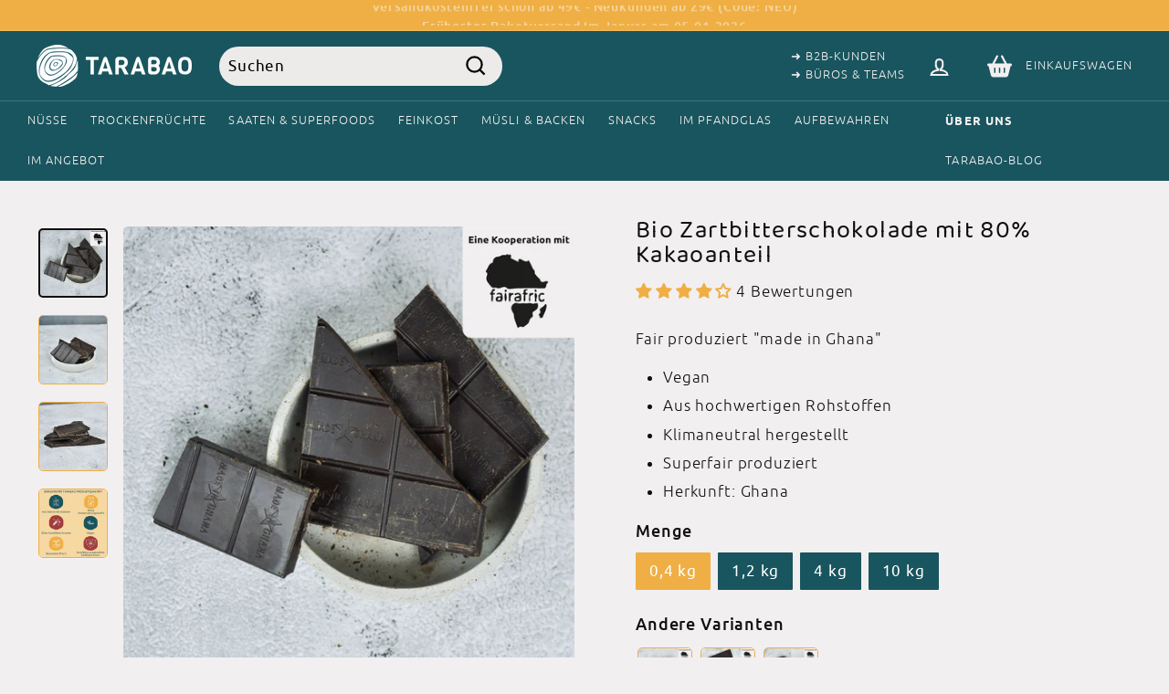

--- FILE ---
content_type: text/html; charset=utf-8
request_url: https://tarabao.bio/products/bio-zartbitterschokolade-mit-80-kakaoanteil
body_size: 113502
content:
<!doctype html>
<html class="no-js" lang="de" dir="ltr">
<head>





	<script id="pandectes-rules">   /* PANDECTES-GDPR: DO NOT MODIFY AUTO GENERATED CODE OF THIS SCRIPT */      window.PandectesSettings = {"store":{"plan":"basic","theme":"shopify-theme/main","primaryLocale":"de","adminMode":false},"tsPublished":1708430366,"declaration":{"showPurpose":false,"showProvider":false,"showDateGenerated":true},"language":{"languageMode":"Single","fallbackLanguage":"de","languageDetection":"browser","languagesSupported":[]},"texts":{"managed":{"headerText":{"de":"Wir respektieren deine Privatsphäre"},"consentText":{"de":"Diese Website verwendet Cookies, um Ihnen das beste Erlebnis zu bieten."},"dismissButtonText":{"de":"Okay"},"linkText":{"de":"Mehr erfahren"},"imprintText":{"de":"Impressum"},"preferencesButtonText":{"de":"Einstellungen"},"allowButtonText":{"de":"Annehmen"},"denyButtonText":{"de":"Ablehnen"},"leaveSiteButtonText":{"de":"Diese Seite verlassen"},"cookiePolicyText":{"de":"Cookie-Richtlinie"},"preferencesPopupTitleText":{"de":"Einwilligungseinstellungen verwalten"},"preferencesPopupIntroText":{"de":"Wir verwenden Cookies, um die Funktionalität der Website zu optimieren, die Leistung zu analysieren und Ihnen ein personalisiertes Erlebnis zu bieten. Einige Cookies sind für den ordnungsgemäßen Betrieb der Website unerlässlich. Diese Cookies können nicht deaktiviert werden. In diesem Fenster können Sie Ihre Präferenzen für Cookies verwalten."},"preferencesPopupCloseButtonText":{"de":"Schließen"},"preferencesPopupAcceptAllButtonText":{"de":"Alles Akzeptieren"},"preferencesPopupRejectAllButtonText":{"de":"Alles ablehnen"},"preferencesPopupSaveButtonText":{"de":"Auswahl speichern"},"accessSectionTitleText":{"de":"Datenübertragbarkeit"},"accessSectionParagraphText":{"de":"Sie haben das Recht, jederzeit auf Ihre Daten zuzugreifen."},"rectificationSectionTitleText":{"de":"Datenberichtigung"},"rectificationSectionParagraphText":{"de":"Sie haben das Recht, die Aktualisierung Ihrer Daten zu verlangen, wann immer Sie dies für angemessen halten."},"erasureSectionTitleText":{"de":"Recht auf Vergessenwerden"},"erasureSectionParagraphText":{"de":"Sie haben das Recht, die Löschung aller Ihrer Daten zu verlangen. Danach können Sie nicht mehr auf Ihr Konto zugreifen."},"declIntroText":{"de":"Wir verwenden Cookies, um die Funktionalität der Website zu optimieren, die Leistung zu analysieren und Ihnen ein personalisiertes Erlebnis zu bieten. Einige Cookies sind für den ordnungsgemäßen Betrieb der Website unerlässlich. Diese Cookies können nicht deaktiviert werden. In diesem Fenster können Sie Ihre Präferenzen für Cookies verwalten."}},"categories":{"strictlyNecessaryCookiesTitleText":{"de":"Unbedingt notwendige Cookies"},"functionalityCookiesTitleText":{"de":"Funktionale Cookies"},"performanceCookiesTitleText":{"de":"Leistungs-Cookies"},"targetingCookiesTitleText":{"de":"Targeting-Cookies"},"unclassifiedCookiesTitleText":{"de":"Nicht klassifizierte Cookies"},"strictlyNecessaryCookiesDescriptionText":{"de":"Diese Cookies sind unerlässlich, damit Sie sich auf der Website bewegen und ihre Funktionen nutzen können, z. B. den Zugriff auf sichere Bereiche der Website. Ohne diese Cookies kann die Website nicht richtig funktionieren."},"functionalityCookiesDescriptionText":{"de":"Diese Cookies ermöglichen es der Website, verbesserte Funktionalität und Personalisierung bereitzustellen. Sie können von uns oder von Drittanbietern gesetzt werden, deren Dienste wir auf unseren Seiten hinzugefügt haben. Wenn Sie diese Cookies nicht zulassen, funktionieren einige oder alle dieser Dienste möglicherweise nicht richtig."},"performanceCookiesDescriptionText":{"de":"Diese Cookies ermöglichen es uns, die Leistung unserer Website zu überwachen und zu verbessern. Sie ermöglichen es uns beispielsweise, Besuche zu zählen, Verkehrsquellen zu identifizieren und zu sehen, welche Teile der Website am beliebtesten sind."},"targetingCookiesDescriptionText":{"de":"Diese Cookies können von unseren Werbepartnern über unsere Website gesetzt werden. Sie können von diesen Unternehmen verwendet werden, um ein Profil Ihrer Interessen zu erstellen und Ihnen relevante Werbung auf anderen Websites anzuzeigen. Sie speichern keine direkten personenbezogenen Daten, sondern basieren auf der eindeutigen Identifizierung Ihres Browsers und Ihres Internetgeräts. Wenn Sie diese Cookies nicht zulassen, erleben Sie weniger zielgerichtete Werbung."},"unclassifiedCookiesDescriptionText":{"de":"Nicht klassifizierte Cookies sind Cookies, die wir gerade zusammen mit den Anbietern einzelner Cookies klassifizieren."}},"auto":{"declName":{"de":"Name"},"declPath":{"de":"Weg"},"declType":{"de":"Typ"},"declDomain":{"de":"Domain"},"declPurpose":{"de":"Zweck"},"declProvider":{"de":"Anbieter"},"declRetention":{"de":"Speicherdauer"},"declFirstParty":{"de":"Erstanbieter"},"declThirdParty":{"de":"Drittanbieter"},"declSeconds":{"de":"Sekunden"},"declMinutes":{"de":"Minuten"},"declHours":{"de":"Std."},"declDays":{"de":"Tage"},"declMonths":{"de":"Monate"},"declYears":{"de":"Jahre"},"declSession":{"de":"Sitzung"},"cookiesDetailsText":{"de":"Cookie-Details"},"preferencesPopupAlwaysAllowedText":{"de":"Immer erlaubt"},"submitButton":{"de":"einreichen"},"submittingButton":{"de":"Senden..."},"cancelButton":{"de":"Abbrechen"},"guestsSupportInfoText":{"de":"Bitte loggen Sie sich mit Ihrem Kundenkonto ein, um fortzufahren."},"guestsSupportEmailPlaceholder":{"de":"E-Mail-Addresse"},"guestsSupportEmailValidationError":{"de":"Email ist ungültig"},"guestsSupportEmailSuccessTitle":{"de":"Vielen Dank für die Anfrage"},"guestsSupportEmailFailureTitle":{"de":"Ein Problem ist aufgetreten"},"guestsSupportEmailSuccessMessage":{"de":"Wenn Sie als Kunde dieses Shops registriert sind, erhalten Sie in Kürze eine E-Mail mit Anweisungen zum weiteren Vorgehen."},"guestsSupportEmailFailureMessage":{"de":"Ihre Anfrage wurde nicht übermittelt. Bitte versuchen Sie es erneut und wenn das Problem weiterhin besteht, wenden Sie sich an den Shop-Inhaber, um Hilfe zu erhalten."},"confirmationSuccessTitle":{"de":"Ihre Anfrage wurde bestätigt"},"confirmationFailureTitle":{"de":"Ein Problem ist aufgetreten"},"confirmationSuccessMessage":{"de":"Wir werden uns in Kürze zu Ihrem Anliegen bei Ihnen melden."},"confirmationFailureMessage":{"de":"Ihre Anfrage wurde nicht bestätigt. Bitte versuchen Sie es erneut und wenn das Problem weiterhin besteht, wenden Sie sich an den Ladenbesitzer, um Hilfe zu erhalten"},"consentSectionTitleText":{"de":"Ihre Cookie-Einwilligung"},"consentSectionNoConsentText":{"de":"Sie haben der Cookie-Richtlinie dieser Website nicht zugestimmt."},"consentSectionConsentedText":{"de":"Sie haben der Cookie-Richtlinie dieser Website zugestimmt am"},"consentStatus":{"de":"Einwilligungspräferenz"},"consentDate":{"de":"Zustimmungsdatum"},"consentId":{"de":"Einwilligungs-ID"},"consentSectionChangeConsentActionText":{"de":"Einwilligungspräferenz ändern"},"accessSectionGDPRRequestsActionText":{"de":"Anfragen betroffener Personen"},"accessSectionAccountInfoActionText":{"de":"persönliche Daten"},"accessSectionOrdersRecordsActionText":{"de":"Aufträge"},"accessSectionDownloadReportActionText":{"de":"Alles herunterladen"},"rectificationCommentPlaceholder":{"de":"Beschreiben Sie, was Sie aktualisieren möchten"},"rectificationCommentValidationError":{"de":"Kommentar ist erforderlich"},"rectificationSectionEditAccountActionText":{"de":"Fordern Sie ein Update an"},"erasureSectionRequestDeletionActionText":{"de":"Löschung personenbezogener Daten anfordern"}}},"library":{"previewMode":false,"fadeInTimeout":0,"defaultBlocked":7,"showLink":true,"showImprintLink":true,"enabled":true,"cookie":{"name":"_pandectes_gdpr","expiryDays":365,"secure":true},"dismissOnScroll":false,"dismissOnWindowClick":false,"dismissOnTimeout":false,"palette":{"popup":{"background":"#FFFFFF","backgroundForCalculations":{"a":1,"b":255,"g":255,"r":255},"text":"#000000"},"button":{"background":"#000000","backgroundForCalculations":{"a":1,"b":0,"g":0,"r":0},"text":"#FFFFFF","textForCalculation":{"a":1,"b":255,"g":255,"r":255},"border":"transparent"}},"content":{"href":"https://tarabao.myshopify.com/policies/privacy-policy","imprintHref":"/policies/legal-notice","close":"&#10005;","target":"","logo":"<img class=\"cc-banner-logo\" height=\"40\" width=\"40\" src=\"https://cdn.shopify.com/s/files/1/0612/5843/2732/t/6/assets/pandectes-logo.png?v=1664263404\" alt=\"TARABAO\" />"},"window":"<div role=\"dialog\" aria-live=\"polite\" aria-label=\"cookieconsent\" aria-describedby=\"cookieconsent:desc\" id=\"pandectes-banner\" class=\"cc-window-wrapper cc-popup-wrapper\"><div class=\"pd-cookie-banner-window cc-window {{classes}}\"><!--googleoff: all-->{{children}}<!--googleon: all--></div></div>","compliance":{"opt-both":"<div class=\"cc-compliance cc-highlight\">{{deny}}{{allow}}</div>"},"type":"opt-both","layouts":{"basic":"{{logo}}{{messagelink}}{{compliance}}{{close}}"},"position":"popup","theme":"classic","revokable":true,"animateRevokable":false,"revokableReset":false,"revokableLogoUrl":"https://cdn.shopify.com/s/files/1/0612/5843/2732/t/6/assets/pandectes-reopen-logo.png?v=1664263407","revokablePlacement":"bottom-left","revokableMarginHorizontal":15,"revokableMarginVertical":15,"static":false,"autoAttach":true,"hasTransition":true,"blacklistPage":[""]},"geolocation":{"brOnly":false,"caOnly":false,"euOnly":false,"canadaOnly":false},"dsr":{"guestsSupport":false,"accessSectionDownloadReportAuto":false},"banner":{"resetTs":1664263403,"extraCss":"        .cc-banner-logo {max-width: 31em!important;}    @media(min-width: 768px) {.cc-window.cc-floating{max-width: 31em!important;width: 31em!important;}}    .cc-message, .cc-header, .cc-logo {text-align: left}    .cc-window-wrapper{z-index: 2147483647;-webkit-transition: opacity 1s ease;  transition: opacity 1s ease;}    .cc-window{z-index: 2147483647;font-family: inherit;}    .cc-header{font-family: inherit;}    .pd-cp-ui{font-family: inherit; background-color: #FFFFFF;color:#000000;}    button.pd-cp-btn, a.pd-cp-btn{background-color:#000000;color:#FFFFFF!important;}    input + .pd-cp-preferences-slider{background-color: rgba(0, 0, 0, 0.3)}    .pd-cp-scrolling-section::-webkit-scrollbar{background-color: rgba(0, 0, 0, 0.3)}    input:checked + .pd-cp-preferences-slider{background-color: rgba(0, 0, 0, 1)}    .pd-cp-scrolling-section::-webkit-scrollbar-thumb {background-color: rgba(0, 0, 0, 1)}    .pd-cp-ui-close{color:#000000;}    .pd-cp-preferences-slider:before{background-color: #FFFFFF}    .pd-cp-title:before {border-color: #000000!important}    .pd-cp-preferences-slider{background-color:#000000}    .pd-cp-toggle{color:#000000!important}    @media(max-width:699px) {.pd-cp-ui-close-top svg {fill: #000000}}    .pd-cp-toggle:hover,.pd-cp-toggle:visited,.pd-cp-toggle:active{color:#000000!important}    .pd-cookie-banner-window {box-shadow: 0 0 18px rgb(0 0 0 / 20%);}  ","customJavascript":null,"showPoweredBy":false,"hybridStrict":false,"cookiesBlockedByDefault":"7","isActive":false,"implicitSavePreferences":true,"cookieIcon":false,"blockBots":false,"showCookiesDetails":true,"hasTransition":true,"blockingPage":false,"showOnlyLandingPage":false,"leaveSiteUrl":"https://www.google.com","linkRespectStoreLang":false},"cookies":{"0":[{"name":"keep_alive","domain":"tarabao.bio","path":"/","provider":"Shopify","firstParty":true,"retention":"14 day(s)","expires":14,"unit":"declDays","purpose":{"de":"Wird im Zusammenhang mit der Käuferlokalisierung verwendet."}},{"name":"localization","domain":"tarabao.bio","path":"/","provider":"Shopify","firstParty":true,"retention":"1 year(s)","expires":1,"unit":"declYears","purpose":{"de":"Lokalisierung von Shopify-Shops"}},{"name":"cart_currency","domain":"tarabao.bio","path":"/","provider":"Shopify","firstParty":true,"retention":"14 day(s)","expires":14,"unit":"declDays","purpose":{"de":"Das Cookie ist für die sichere Checkout- und Zahlungsfunktion auf der Website erforderlich. Diese Funktion wird von shopify.com bereitgestellt."}},{"name":"secure_customer_sig","domain":"tarabao.bio","path":"/","provider":"Shopify","firstParty":true,"retention":"1 year(s)","expires":1,"unit":"declYears","purpose":{"de":"Wird im Zusammenhang mit dem Kundenlogin verwendet."}},{"name":"_shopify_tm","domain":".tarabao.bio","path":"/","provider":"Shopify","firstParty":true,"retention":"30 minute(s)","expires":30,"unit":"declMinutes","purpose":{"de":"Wird zum Verwalten der Datenschutzeinstellungen des Kunden verwendet."}},{"name":"_shopify_m","domain":".tarabao.bio","path":"/","provider":"Shopify","firstParty":true,"retention":"1 year(s)","expires":1,"unit":"declYears","purpose":{"de":"Wird zum Verwalten der Datenschutzeinstellungen des Kunden verwendet."}},{"name":"cart_sig","domain":"tarabao.bio","path":"/","provider":"Shopify","firstParty":true,"retention":"14 day(s)","expires":14,"unit":"declDays","purpose":{"de":"Shopify-Analysen."}},{"name":"_tracking_consent","domain":".tarabao.bio","path":"/","provider":"Shopify","firstParty":true,"retention":"1 year(s)","expires":1,"unit":"declYears","purpose":{"de":"Tracking-Einstellungen."}},{"name":"_secure_session_id","domain":"tarabao.bio","path":"/","provider":"Shopify","firstParty":true,"retention":"24 hour(s)","expires":24,"unit":"declHours","purpose":{"de":"Wird in Verbindung mit der Navigation durch eine Storefront verwendet."}},{"name":"_shopify_tw","domain":".tarabao.bio","path":"/","provider":"Shopify","firstParty":true,"retention":"14 day(s)","expires":14,"unit":"declDays","purpose":{"de":"Wird zum Verwalten der Datenschutzeinstellungen des Kunden verwendet."}},{"name":"shopify_pay_redirect","domain":"tarabao.bio","path":"/","provider":"Shopify","firstParty":true,"retention":"60 minute(s)","expires":60,"unit":"declMinutes","purpose":{"de":"Das Cookie ist für die sichere Checkout- und Zahlungsfunktion auf der Website erforderlich. Diese Funktion wird von shopify.com bereitgestellt."}}],"1":[{"name":"_landing_page","domain":".tarabao.bio","path":"/","provider":"Shopify","firstParty":true,"retention":"14 day(s)","expires":14,"unit":"declDays","purpose":{"de":"Verfolgt Zielseiten."}},{"name":"_orig_referrer","domain":".tarabao.bio","path":"/","provider":"Shopify","firstParty":true,"retention":"14 day(s)","expires":14,"unit":"declDays","purpose":{"de":"Verfolgt Zielseiten."}},{"name":"_y","domain":".tarabao.bio","path":"/","provider":"Shopify","firstParty":true,"retention":"1 year(s)","expires":1,"unit":"declYears","purpose":{"de":"Shopify-Analysen."}},{"name":"_s","domain":".tarabao.bio","path":"/","provider":"Shopify","firstParty":true,"retention":"30 minute(s)","expires":30,"unit":"declMinutes","purpose":{"de":"Shopify-Analysen."}},{"name":"_shopify_s","domain":".tarabao.bio","path":"/","provider":"Shopify","firstParty":true,"retention":"30 minute(s)","expires":30,"unit":"declMinutes","purpose":{"de":"Shopify-Analysen."}},{"name":"_shopify_sa_t","domain":".tarabao.bio","path":"/","provider":"Shopify","firstParty":true,"retention":"30 minute(s)","expires":30,"unit":"declMinutes","purpose":{"de":"Shopify-Analysen in Bezug auf Marketing und Empfehlungen."}},{"name":"_shopify_sa_p","domain":".tarabao.bio","path":"/","provider":"Shopify","firstParty":true,"retention":"30 minute(s)","expires":30,"unit":"declMinutes","purpose":{"de":"Shopify-Analysen in Bezug auf Marketing und Empfehlungen."}},{"name":"_shopify_y","domain":".tarabao.bio","path":"/","provider":"Shopify","firstParty":true,"retention":"1 year(s)","expires":1,"unit":"declYears","purpose":{"de":"Shopify-Analysen."}}],"2":[{"name":"_ga_54LMB19T6H","domain":".tarabao.bio","path":"/","provider":"Google","firstParty":true,"retention":"1 year(s)","expires":1,"unit":"declYears","purpose":{"de":""}},{"name":"_ga","domain":".tarabao.bio","path":"/","provider":"Google","firstParty":true,"retention":"1 year(s)","expires":1,"unit":"declYears","purpose":{"de":"Cookie wird von Google Analytics mit unbekannter Funktionalität gesetzt"}}],"4":[{"name":"_fbp","domain":".tarabao.bio","path":"/","provider":"Facebook","firstParty":true,"retention":"90 day(s)","expires":90,"unit":"declDays","purpose":{"de":"Cookie wird von Facebook platziert, um Besuche auf Websites zu verfolgen."}},{"name":"omnisendSessionID","domain":".tarabao.bio","path":"/","provider":"Omnisend","firstParty":true,"retention":"30 minute(s)","expires":30,"unit":"declMinutes","purpose":{"de":""}},{"name":"_gcl_au","domain":".tarabao.bio","path":"/","provider":"Google","firstParty":true,"retention":"90 day(s)","expires":90,"unit":"declDays","purpose":{"de":"Cookie wird von Google Tag Manager platziert, um Conversions zu verfolgen."}},{"name":"test_cookie","domain":".doubleclick.net","path":"/","provider":"Google","firstParty":false,"retention":"15 minute(s)","expires":15,"unit":"declMinutes","purpose":{"de":"Um die Aktionen der Besucher zu messen, nachdem sie sich durch eine Anzeige geklickt haben. Verfällt nach jedem Besuch."}},{"name":"IDE","domain":".doubleclick.net","path":"/","provider":"Google","firstParty":false,"retention":"1 year(s)","expires":1,"unit":"declYears","purpose":{"de":"Um die Aktionen der Besucher zu messen, nachdem sie sich durch eine Anzeige geklickt haben. Verfällt nach 1 Jahr."}},{"name":"omnisendAnonymousID","domain":".tarabao.bio","path":"/","provider":"Omnisend","firstParty":true,"retention":"1 year(s)","expires":1,"unit":"declYears","purpose":{"de":"Dieses Cookie wird verwendet, um eine Sitzung eines anonymen Kontakts oder eines Kontakts zu identifizieren."}},{"name":"soundestID","domain":".tarabao.bio","path":"/","provider":"Omnisend","firstParty":true,"retention":"Session","expires":0,"unit":"declSeconds","purpose":{"de":""}}],"8":[]},"blocker":{"isActive":false,"googleConsentMode":{"id":"","analyticsId":"","isActive":false,"adStorageCategory":4,"analyticsStorageCategory":2,"personalizationStorageCategory":1,"functionalityStorageCategory":1,"customEvent":true,"securityStorageCategory":0,"redactData":true,"urlPassthrough":false},"facebookPixel":{"id":"","isActive":false,"ldu":false},"rakuten":{"isActive":false,"cmp":false,"ccpa":false},"gpcIsActive":false,"defaultBlocked":7,"patterns":{"whiteList":[],"blackList":{"1":[],"2":[],"4":[],"8":[]},"iframesWhiteList":[],"iframesBlackList":{"1":[],"2":[],"4":[],"8":[]},"beaconsWhiteList":[],"beaconsBlackList":{"1":[],"2":[],"4":[],"8":[]}}}}      !function(){"use strict";window.PandectesRules=window.PandectesRules||{},window.PandectesRules.manualBlacklist={1:[],2:[],4:[]},window.PandectesRules.blacklistedIFrames={1:[],2:[],4:[]},window.PandectesRules.blacklistedCss={1:[],2:[],4:[]},window.PandectesRules.blacklistedBeacons={1:[],2:[],4:[]};var e="javascript/blocked",t="_pandectes_gdpr";function n(e){return new RegExp(e.replace(/[/\\.+?$()]/g,"\\$&").replace("*","(.*)"))}var a=function(e){try{return JSON.parse(e)}catch(e){return!1}},r=function(e){var t=arguments.length>1&&void 0!==arguments[1]?arguments[1]:"log",n=new URLSearchParams(window.location.search);n.get("log")&&console[t]("PandectesRules: ".concat(e))};function i(e,t){var n=Object.keys(e);if(Object.getOwnPropertySymbols){var a=Object.getOwnPropertySymbols(e);t&&(a=a.filter((function(t){return Object.getOwnPropertyDescriptor(e,t).enumerable}))),n.push.apply(n,a)}return n}function o(e){for(var t=1;t<arguments.length;t++){var n=null!=arguments[t]?arguments[t]:{};t%2?i(Object(n),!0).forEach((function(t){s(e,t,n[t])})):Object.getOwnPropertyDescriptors?Object.defineProperties(e,Object.getOwnPropertyDescriptors(n)):i(Object(n)).forEach((function(t){Object.defineProperty(e,t,Object.getOwnPropertyDescriptor(n,t))}))}return e}function s(e,t,n){return t in e?Object.defineProperty(e,t,{value:n,enumerable:!0,configurable:!0,writable:!0}):e[t]=n,e}function c(e,t){return function(e){if(Array.isArray(e))return e}(e)||function(e,t){var n=null==e?null:"undefined"!=typeof Symbol&&e[Symbol.iterator]||e["@@iterator"];if(null==n)return;var a,r,i=[],o=!0,s=!1;try{for(n=n.call(e);!(o=(a=n.next()).done)&&(i.push(a.value),!t||i.length!==t);o=!0);}catch(e){s=!0,r=e}finally{try{o||null==n.return||n.return()}finally{if(s)throw r}}return i}(e,t)||u(e,t)||function(){throw new TypeError("Invalid attempt to destructure non-iterable instance.\nIn order to be iterable, non-array objects must have a [Symbol.iterator]() method.")}()}function l(e){return function(e){if(Array.isArray(e))return d(e)}(e)||function(e){if("undefined"!=typeof Symbol&&null!=e[Symbol.iterator]||null!=e["@@iterator"])return Array.from(e)}(e)||u(e)||function(){throw new TypeError("Invalid attempt to spread non-iterable instance.\nIn order to be iterable, non-array objects must have a [Symbol.iterator]() method.")}()}function u(e,t){if(e){if("string"==typeof e)return d(e,t);var n=Object.prototype.toString.call(e).slice(8,-1);return"Object"===n&&e.constructor&&(n=e.constructor.name),"Map"===n||"Set"===n?Array.from(e):"Arguments"===n||/^(?:Ui|I)nt(?:8|16|32)(?:Clamped)?Array$/.test(n)?d(e,t):void 0}}function d(e,t){(null==t||t>e.length)&&(t=e.length);for(var n=0,a=new Array(t);n<t;n++)a[n]=e[n];return a}var p=window.PandectesRulesSettings||window.PandectesSettings,f=!(void 0===window.dataLayer||!Array.isArray(window.dataLayer)||!window.dataLayer.some((function(e){return"pandectes_full_scan"===e.event})));r("userAgent -> ".concat(window.navigator.userAgent.substring(0,50)));var g=function(){var e,n=arguments.length>0&&void 0!==arguments[0]?arguments[0]:t,r="; "+document.cookie,i=r.split("; "+n+"=");if(i.length<2)e={};else{var o=i.pop(),s=o.split(";");e=window.atob(s.shift())}var c=a(e);return!1!==c?c:e}(),y=p.banner.isActive,h=p.blocker,m=h.defaultBlocked,w=h.patterns,v=g&&null!==g.preferences&&void 0!==g.preferences?g.preferences:null,b=f?0:y?null===v?m:v:0,k={1:0==(1&b),2:0==(2&b),4:0==(4&b)},L=w.blackList,S=w.whiteList,_=w.iframesBlackList,P=w.iframesWhiteList,A=w.beaconsBlackList,C=w.beaconsWhiteList,B={blackList:[],whiteList:[],iframesBlackList:{1:[],2:[],4:[],8:[]},iframesWhiteList:[],beaconsBlackList:{1:[],2:[],4:[],8:[]},beaconsWhiteList:[]};[1,2,4].map((function(e){var t;k[e]||((t=B.blackList).push.apply(t,l(L[e].length?L[e].map(n):[])),B.iframesBlackList[e]=_[e].length?_[e].map(n):[],B.beaconsBlackList[e]=A[e].length?A[e].map(n):[])})),B.whiteList=S.length?S.map(n):[],B.iframesWhiteList=P.length?P.map(n):[],B.beaconsWhiteList=C.length?C.map(n):[];var E={scripts:[],iframes:{1:[],2:[],4:[]},beacons:{1:[],2:[],4:[]},css:{1:[],2:[],4:[]}},j=function(t,n){return t&&(!n||n!==e)&&(!B.blackList||B.blackList.some((function(e){return e.test(t)})))&&(!B.whiteList||B.whiteList.every((function(e){return!e.test(t)})))},O=function(e){var t=e.getAttribute("src");return B.blackList&&B.blackList.every((function(e){return!e.test(t)}))||B.whiteList&&B.whiteList.some((function(e){return e.test(t)}))},I=function(e,t){var n=B.iframesBlackList[t],a=B.iframesWhiteList;return e&&(!n||n.some((function(t){return t.test(e)})))&&(!a||a.every((function(t){return!t.test(e)})))},R=function(e,t){var n=B.beaconsBlackList[t],a=B.beaconsWhiteList;return e&&(!n||n.some((function(t){return t.test(e)})))&&(!a||a.every((function(t){return!t.test(e)})))},T=new MutationObserver((function(e){for(var t=0;t<e.length;t++)for(var n=e[t].addedNodes,a=0;a<n.length;a++){var r=n[a],i=r.dataset&&r.dataset.cookiecategory;if(1===r.nodeType&&"LINK"===r.tagName){var o=r.dataset&&r.dataset.href;if(o&&i)switch(i){case"functionality":case"C0001":E.css[1].push(o);break;case"performance":case"C0002":E.css[2].push(o);break;case"targeting":case"C0003":E.css[4].push(o)}}}})),x=new MutationObserver((function(t){for(var n=0;n<t.length;n++)for(var a=t[n].addedNodes,r=function(t){var n=a[t],r=n.src||n.dataset&&n.dataset.src,i=n.dataset&&n.dataset.cookiecategory;if(1===n.nodeType&&"IFRAME"===n.tagName){if(r){var o=!1;I(r,1)||"functionality"===i||"C0001"===i?(o=!0,E.iframes[1].push(r)):I(r,2)||"performance"===i||"C0002"===i?(o=!0,E.iframes[2].push(r)):(I(r,4)||"targeting"===i||"C0003"===i)&&(o=!0,E.iframes[4].push(r)),o&&(n.removeAttribute("src"),n.setAttribute("data-src",r))}}else if(1===n.nodeType&&"IMG"===n.tagName){if(r){var s=!1;R(r,1)?(s=!0,E.beacons[1].push(r)):R(r,2)?(s=!0,E.beacons[2].push(r)):R(r,4)&&(s=!0,E.beacons[4].push(r)),s&&(n.removeAttribute("src"),n.setAttribute("data-src",r))}}else if(1===n.nodeType&&"LINK"===n.tagName){var c=n.dataset&&n.dataset.href;if(c&&i)switch(i){case"functionality":case"C0001":E.css[1].push(c);break;case"performance":case"C0002":E.css[2].push(c);break;case"targeting":case"C0003":E.css[4].push(c)}}else if(1===n.nodeType&&"SCRIPT"===n.tagName){var l=n.type,u=!1;if(j(r,l))u=!0;else if(r&&i)switch(i){case"functionality":case"C0001":u=!0,window.PandectesRules.manualBlacklist[1].push(r);break;case"performance":case"C0002":u=!0,window.PandectesRules.manualBlacklist[2].push(r);break;case"targeting":case"C0003":u=!0,window.PandectesRules.manualBlacklist[4].push(r)}if(u){E.scripts.push([n,l]),n.type=e;n.addEventListener("beforescriptexecute",(function t(a){n.getAttribute("type")===e&&a.preventDefault(),n.removeEventListener("beforescriptexecute",t)})),n.parentElement&&n.parentElement.removeChild(n)}}},i=0;i<a.length;i++)r(i)})),N=document.createElement,D={src:Object.getOwnPropertyDescriptor(HTMLScriptElement.prototype,"src"),type:Object.getOwnPropertyDescriptor(HTMLScriptElement.prototype,"type")};window.PandectesRules.unblockCss=function(e){var t=E.css[e]||[];t.length&&r("Unblocking CSS for ".concat(e)),t.forEach((function(e){var t=document.querySelector('link[data-href^="'.concat(e,'"]'));t.removeAttribute("data-href"),t.href=e})),E.css[e]=[]},window.PandectesRules.unblockIFrames=function(e){var t=E.iframes[e]||[];t.length&&r("Unblocking IFrames for ".concat(e)),B.iframesBlackList[e]=[],t.forEach((function(e){var t=document.querySelector('iframe[data-src^="'.concat(e,'"]'));t.removeAttribute("data-src"),t.src=e})),E.iframes[e]=[]},window.PandectesRules.unblockBeacons=function(e){var t=E.beacons[e]||[];t.length&&r("Unblocking Beacons for ".concat(e)),B.beaconsBlackList[e]=[],t.forEach((function(e){var t=document.querySelector('img[data-src^="'.concat(e,'"]'));t.removeAttribute("data-src"),t.src=e})),E.beacons[e]=[]},window.PandectesRules.unblockInlineScripts=function(e){var t=1===e?"functionality":2===e?"performance":"targeting";document.querySelectorAll('script[type="javascript/blocked"][data-cookiecategory="'.concat(t,'"]')).forEach((function(e){var t=e.textContent;e.parentNode.removeChild(e);var n=document.createElement("script");n.type="text/javascript",n.textContent=t,document.body.appendChild(n)}))},window.PandectesRules.unblock=function(t){t.length<1?(B.blackList=[],B.whiteList=[],B.iframesBlackList=[],B.iframesWhiteList=[]):(B.blackList&&(B.blackList=B.blackList.filter((function(e){return t.every((function(t){return"string"==typeof t?!e.test(t):t instanceof RegExp?e.toString()!==t.toString():void 0}))}))),B.whiteList&&(B.whiteList=[].concat(l(B.whiteList),l(t.map((function(e){if("string"==typeof e){var t=".*"+n(e)+".*";if(B.whiteList.every((function(e){return e.toString()!==t.toString()})))return new RegExp(t)}else if(e instanceof RegExp&&B.whiteList.every((function(t){return t.toString()!==e.toString()})))return e;return null})).filter(Boolean)))));for(var a=document.querySelectorAll('script[type="'.concat(e,'"]')),i=0;i<a.length;i++){var o=a[i];O(o)&&(E.scripts.push([o,"application/javascript"]),o.parentElement.removeChild(o))}var s=0;l(E.scripts).forEach((function(e,t){var n=c(e,2),a=n[0],r=n[1];if(O(a)){for(var i=document.createElement("script"),o=0;o<a.attributes.length;o++){var l=a.attributes[o];"src"!==l.name&&"type"!==l.name&&i.setAttribute(l.name,a.attributes[o].value)}i.setAttribute("src",a.src),i.setAttribute("type",r||"application/javascript"),document.head.appendChild(i),E.scripts.splice(t-s,1),s++}})),0==B.blackList.length&&0===B.iframesBlackList[1].length&&0===B.iframesBlackList[2].length&&0===B.iframesBlackList[4].length&&0===B.beaconsBlackList[1].length&&0===B.beaconsBlackList[2].length&&0===B.beaconsBlackList[4].length&&(r("Disconnecting observers"),x.disconnect(),T.disconnect())};var M,W,z=p.store.adminMode,F=p.blocker,U=F.defaultBlocked;M=function(){!function(){var e=window.Shopify.trackingConsent;if(!1!==e.shouldShowBanner()||null!==v||7!==U)try{var t=z&&!(window.Shopify&&window.Shopify.AdminBarInjector),n={preferences:0==(1&b)||f||t,analytics:0==(2&b)||f||t,marketing:0==(4&b)||f||t};e.firstPartyMarketingAllowed()===n.marketing&&e.analyticsProcessingAllowed()===n.analytics&&e.preferencesProcessingAllowed()===n.preferences||e.setTrackingConsent(n,(function(e){e&&e.error?r("Shopify.customerPrivacy API - failed to setTrackingConsent"):r("Shopify.customerPrivacy API - setTrackingConsent(".concat(JSON.stringify(n),")"))}))}catch(e){r("Shopify.customerPrivacy API - exception")}}(),function(){var e=window.Shopify.trackingConsent,t=e.currentVisitorConsent();if(F.gpcIsActive&&"CCPA"===e.getRegulation()&&"no"===t.gpc&&"yes"!==t.sale_of_data){var n={sale_of_data:!1};e.setTrackingConsent(n,(function(e){e&&e.error?r("Shopify.customerPrivacy API - failed to setTrackingConsent({".concat(JSON.stringify(n),")")):r("Shopify.customerPrivacy API - setTrackingConsent(".concat(JSON.stringify(n),")"))}))}}()},W=null,window.Shopify&&window.Shopify.loadFeatures&&window.Shopify.trackingConsent?M():W=setInterval((function(){window.Shopify&&window.Shopify.loadFeatures&&(clearInterval(W),window.Shopify.loadFeatures([{name:"consent-tracking-api",version:"0.1"}],(function(e){e?r("Shopify.customerPrivacy API - failed to load"):(r("Shopify.customerPrivacy API - loaded"),r("Shopify.customerPrivacy.shouldShowBanner() -> "+window.Shopify.trackingConsent.shouldShowBanner()),M())})))}),10);var q=p.banner.isActive,J=p.blocker.googleConsentMode,H=J.isActive,$=J.customEvent,G=J.id,K=J.analyticsId,V=J.redactData,Y=J.urlPassthrough,Q=J.adStorageCategory,X=J.analyticsStorageCategory,Z=J.functionalityStorageCategory,ee=J.personalizationStorageCategory,te=J.securityStorageCategory,ne=J.dataLayerProperty,ae=void 0===ne?"dataLayer":ne;function re(){window[ae].push(arguments)}window[ae]=window[ae]||[];var ie,oe,se={hasInitialized:!1,ads_data_redaction:!1,url_passthrough:!1,data_layer_property:"dataLayer",storage:{ad_storage:"granted",ad_user_data:"granted",ad_personalization:"granted",analytics_storage:"granted",functionality_storage:"granted",personalization_storage:"granted",security_storage:"granted",wait_for_update:500}};if(q&&H){var ce=0==(b&Q)?"granted":"denied",le=0==(b&X)?"granted":"denied",ue=0==(b&Z)?"granted":"denied",de=0==(b&ee)?"granted":"denied",pe=0==(b&te)?"granted":"denied";if(se.hasInitialized=!0,se.ads_data_redaction="denied"===ce&&V,se.url_passthrough=Y,se.storage.ad_storage=ce,se.storage.ad_user_data=ce,se.storage.ad_personalization=ce,se.storage.analytics_storage=le,se.storage.functionality_storage=ue,se.storage.personalization_storage=de,se.storage.security_storage=pe,se.data_layer_property=ae||"dataLayer",se.ads_data_redaction&&re("set","ads_data_redaction",se.ads_data_redaction),se.url_passthrough&&re("set","url_passthrough",se.url_passthrough),re("consent","default",se.storage),r("Google consent mode initialized"),G.length){console.log("adding google tag manager",G,se.data_layer_property),window[se.data_layer_property].push({"gtm.start":(new Date).getTime(),event:"gtm.js"}),window[se.data_layer_property].push({"pandectes.start":(new Date).getTime(),event:"pandectes-rules.min.js"});var fe=document.createElement("script"),ge="dataLayer"!==se.data_layer_property?"&l=".concat(se.data_layer_property):"";fe.async=!0,fe.src="https://www.googletagmanager.com/gtm.js?id=".concat(G).concat(ge),document.head.appendChild(fe)}if(K.length){console.log("adding analytics"),window[se.data_layer_property].push({"pandectes.start":(new Date).getTime(),event:"pandectes-rules.min.js"});var ye=document.createElement("script");ye.async=!0,ye.src="https://www.googletagmanager.com/gtag/js?id=".concat(K),document.head.appendChild(ye),re("js",new Date),re("config",K)}}q&&$&&(oe=7===(ie=b)?"deny":0===ie?"allow":"mixed",window[ae].push({event:"Pandectes_Consent_Update",pandectes_status:oe,pandectes_categories:{C0000:"allow",C0001:k[1]?"allow":"deny",C0002:k[2]?"allow":"deny",C0003:k[4]?"allow":"deny"}}),r("PandectesCustomEvent pushed to the dataLayer")),window.PandectesRules.gcm=se;var he=p.banner.isActive,me=p.blocker.isActive;r("Blocker -> "+(me?"Active":"Inactive")),r("Banner -> "+(he?"Active":"Inactive")),r("ActualPrefs -> "+b);var we=null===v&&/\/checkouts\//.test(window.location.pathname);0!==b&&!1===f&&me&&!we?(r("Blocker will execute"),document.createElement=function(){for(var t=arguments.length,n=new Array(t),a=0;a<t;a++)n[a]=arguments[a];if("script"!==n[0].toLowerCase())return N.bind?N.bind(document).apply(void 0,n):N;var r=N.bind(document).apply(void 0,n);try{Object.defineProperties(r,{src:o(o({},D.src),{},{set:function(t){j(t,r.type)&&D.type.set.call(this,e),D.src.set.call(this,t)}}),type:o(o({},D.type),{},{get:function(){var t=D.type.get.call(this);return t===e||j(this.src,t)?null:t},set:function(t){var n=j(r.src,r.type)?e:t;D.type.set.call(this,n)}})}),r.setAttribute=function(t,n){if("type"===t){var a=j(r.src,r.type)?e:n;D.type.set.call(r,a)}else"src"===t?(j(n,r.type)&&D.type.set.call(r,e),D.src.set.call(r,n)):HTMLScriptElement.prototype.setAttribute.call(r,t,n)}}catch(e){console.warn("Yett: unable to prevent script execution for script src ",r.src,".\n",'A likely cause would be because you are using a third-party browser extension that monkey patches the "document.createElement" function.')}return r},x.observe(document.documentElement,{childList:!0,subtree:!0}),T.observe(document.documentElement,{childList:!0,subtree:!0})):r("Blocker will not execute")}();
</script>
	


  <meta charset="utf-8">
  <meta http-equiv="X-UA-Compatible" content="IE=edge,chrome=1">
  <meta name="viewport" content="width=device-width,initial-scale=1">
  <meta name="theme-color" content="#a23d3e">
  <link rel="canonical" href="https://tarabao.bio/products/bio-zartbitterschokolade-mit-80-kakaoanteil">
  <link rel="preload" as="script" href="//tarabao.bio/cdn/shop/t/6/assets/theme.js?v=128656771203566160761741191538">
  <link rel="preconnect" href="https://cdn.shopify.com">
  <link rel="preconnect" href="https://fonts.shopifycdn.com">
  <link rel="dns-prefetch" href="https://productreviews.shopifycdn.com">
  <link rel="dns-prefetch" href="https://ajax.googleapis.com">
  <link rel="dns-prefetch" href="https://maps.googleapis.com">
  <link rel="dns-prefetch" href="https://maps.gstatic.com"><link rel="shortcut icon" href="//tarabao.bio/cdn/shop/files/Tarabao_Logo_Grafik_Blaugruen_32x32.png?v=1652353447" type="image/png" /><title>Bio Zartbitterschokolade mit 80% Kakaoanteil - online kaufen | TARABAO</title>
<meta name="description" content="Superfaire Schokolade von fairafric: vegan ✓ aus hochwertigen Rohstoffen ✓ fair &amp; klimaneutral produziert ✓ Kaufe jetzt Bio Zartbitterschokolade mit 80% Kakaoanteil"><meta property="og:site_name" content="TARABAO">
  <meta property="og:url" content="https://tarabao.bio/products/bio-zartbitterschokolade-mit-80-kakaoanteil">
  <meta property="og:title" content="Bio Zartbitterschokolade mit 80% Kakaoanteil">
  <meta property="og:type" content="product">
  <meta property="og:description" content="Superfaire Schokolade von fairafric: vegan ✓ aus hochwertigen Rohstoffen ✓ fair &amp; klimaneutral produziert ✓ Kaufe jetzt Bio Zartbitterschokolade mit 80% Kakaoanteil"><meta property="og:image" content="http://tarabao.bio/cdn/shop/files/03_Bio_Schokotafel_Fairafric_unverpackt_80-Zartbitter_vegan-logo.jpg?v=1715700605">
    <meta property="og:image:secure_url" content="https://tarabao.bio/cdn/shop/files/03_Bio_Schokotafel_Fairafric_unverpackt_80-Zartbitter_vegan-logo.jpg?v=1715700605">
    <meta property="og:image:width" content="1500">
    <meta property="og:image:height" content="1500"><meta name="twitter:site" content="@">
  <meta name="twitter:card" content="summary_large_image">
  <meta name="twitter:title" content="Bio Zartbitterschokolade mit 80% Kakaoanteil">
  <meta name="twitter:description" content="Superfaire Schokolade von fairafric: vegan ✓ aus hochwertigen Rohstoffen ✓ fair &amp; klimaneutral produziert ✓ Kaufe jetzt Bio Zartbitterschokolade mit 80% Kakaoanteil">
<link rel="stylesheet" href="//tarabao.bio/cdn/shop/t/6/assets/country-flags.css"><style data-shopify>@font-face {
  font-family: "Titillium Web";
  font-weight: 400;
  font-style: normal;
  font-display: swap;
  src: url("//tarabao.bio/cdn/fonts/titillium_web/titilliumweb_n4.dc3610b1c7b7eb152fc1ddefb77e83a0b84386b3.woff2") format("woff2"),
       url("//tarabao.bio/cdn/fonts/titillium_web/titilliumweb_n4.24dc69d5a89277f2854e112bddfd2c5420fd3973.woff") format("woff");
}

  @font-face {
  font-family: Poppins;
  font-weight: 400;
  font-style: normal;
  font-display: swap;
  src: url("//tarabao.bio/cdn/fonts/poppins/poppins_n4.0ba78fa5af9b0e1a374041b3ceaadf0a43b41362.woff2") format("woff2"),
       url("//tarabao.bio/cdn/fonts/poppins/poppins_n4.214741a72ff2596839fc9760ee7a770386cf16ca.woff") format("woff");
}


  @font-face {
  font-family: Poppins;
  font-weight: 600;
  font-style: normal;
  font-display: swap;
  src: url("//tarabao.bio/cdn/fonts/poppins/poppins_n6.aa29d4918bc243723d56b59572e18228ed0786f6.woff2") format("woff2"),
       url("//tarabao.bio/cdn/fonts/poppins/poppins_n6.5f815d845fe073750885d5b7e619ee00e8111208.woff") format("woff");
}

  @font-face {
  font-family: Poppins;
  font-weight: 400;
  font-style: italic;
  font-display: swap;
  src: url("//tarabao.bio/cdn/fonts/poppins/poppins_i4.846ad1e22474f856bd6b81ba4585a60799a9f5d2.woff2") format("woff2"),
       url("//tarabao.bio/cdn/fonts/poppins/poppins_i4.56b43284e8b52fc64c1fd271f289a39e8477e9ec.woff") format("woff");
}

  @font-face {
  font-family: Poppins;
  font-weight: 600;
  font-style: italic;
  font-display: swap;
  src: url("//tarabao.bio/cdn/fonts/poppins/poppins_i6.bb8044d6203f492888d626dafda3c2999253e8e9.woff2") format("woff2"),
       url("//tarabao.bio/cdn/fonts/poppins/poppins_i6.e233dec1a61b1e7dead9f920159eda42280a02c3.woff") format("woff");
}

</style><link href="//tarabao.bio/cdn/shop/t/6/assets/theme.css?v=40762003479513793691767361436" rel="stylesheet" type="text/css" media="all" />
<style data-shopify>@font-face {
  font-family: 'Baloo Thambi 2';
  src: url('//tarabao.bio/cdn/shop/t/6/assets/baloothambi2.woff2?v=7909821023382963521651757466') format("woff2"),
       url('//tarabao.bio/cdn/shop/t/6/assets/baloothambi2.woff?v=121370376874406537551651757465') format("woff");
}
@font-face {
  font-family: 'Ubuntu';
  font-style: normal;
  font-weight: 300;
  src: url('//tarabao.bio/cdn/shop/t/6/assets/ubuntu-light.woff2?v=107961347300685683971651757470') format("woff2"),
       url('//tarabao.bio/cdn/shop/t/6/assets/ubuntu-light.woff?v=38366903917670262881651757470') format("woff");
}
@font-face {
  font-family: 'Ubuntu';
  font-style: italic;
  font-weight: 300;
  src: url('//tarabao.bio/cdn/shop/t/6/assets/ubuntu-lightitalic.woff2?v=147093174414637233321651757471') format("woff2"),
       url('//tarabao.bio/cdn/shop/t/6/assets/ubuntu-lightitalic.woff?v=129272719197395933311651757471') format("woff");
}
@font-face {
  font-family: 'Ubuntu';
  font-style: normal;
  font-weight: 700;
  src: url('//tarabao.bio/cdn/shop/t/6/assets/ubuntu-bold.woff2?v=169135856752459554231651757467') format("woff2"),
       url('//tarabao.bio/cdn/shop/t/6/assets/ubuntu-bold.woff?v=165231217029880391711651757466') format("woff");
}
@font-face {
  font-family: 'Ubuntu';
  font-style: italic;
  font-weight: 700;
  src: url('//tarabao.bio/cdn/shop/t/6/assets/ubuntu-bolditalic.woff2?v=125827472100481452541651757468') format("woff2"),
       url('//tarabao.bio/cdn/shop/t/6/assets/ubuntu-bolditalic.woff?v=124048417978076466671651757468') format("woff");
}
@font-face {
  font-family: 'Ubuntu';
  font-style: italic;
  font-weight: 400;
  src: url('//tarabao.bio/cdn/shop/t/6/assets/ubuntu-italic.woff2?v=66543804881344669391651757469') format("woff2"),
       url('//tarabao.bio/cdn/shop/t/6/assets/ubuntu-italic.woff?v=133892356437512448351651757469') format("woff");
}
@font-face {
  font-family: 'Ubuntu';
  font-style: normal;
  font-weight: 500;
  src: url('//tarabao.bio/cdn/shop/t/6/assets/ubuntu-medium.woff2?v=22608990126735019941651757472') format("woff2"),
       url('//tarabao.bio/cdn/shop/t/6/assets/ubuntu-medium.woff?v=44171272753046217411651757472') format("woff");
}
@font-face {
  font-family: 'Ubuntu';
  font-style: italic;
  font-weight: 500;
  src: url('//tarabao.bio/cdn/shop/t/6/assets/ubuntu-mediumitalic.woff2?v=82904426200892104131651757474') format("woff2"),
       url('//tarabao.bio/cdn/shop/t/6/assets/ubuntu-mediumitalic.woff?v=103733248391994426391651757473') format("woff");
}
@font-face {
  font-family: 'Ubuntu';
  font-style: normal;
  font-weight: 400;
  src: url('//tarabao.bio/cdn/shop/t/6/assets/ubuntu-regular.woff2?v=49055986576693316711651757475') format("woff2"),
       url('//tarabao.bio/cdn/shop/t/6/assets/ubuntu-regular.woff?v=75407249001222440711651757474') format("woff");
}
  :root {
    /*--typeHeaderPrimary: "Titillium Web";*/
    --typeHeaderPrimary: 'Baloo Thambi 2';
    --typeHeaderFallback: sans-serif;
    --typeHeaderSize: 32px;
    /*--typeHeaderWeight: 400;*/
    --typeHeaderWeight: 400;
    --typeHeaderLineHeight: 1;
    --typeHeaderSpacing: 0.05em;

    /*--typeBasePrimary:Poppins;*/
    --typeBasePrimary: 'Ubuntu';
    --typeBaseFallback:sans-serif;
    --typeBaseSize: 17px;
    /*--typeBaseWeight: 400;*/
    --typeBaseWeight: 300;
    --typeBaseBoldWeight: 500;
    --typeBaseSpacing: 0.05em;
    --typeBaseLineHeight: 1.6;

    --colorSmallImageBg: #8caaaf;
    --colorSmallImageBgDark: #83a3a9;
    --colorLargeImageBg: #fff;
    --colorLargeImageBgLight: #ffffff;

    --iconWeight: 5px;
    --iconLinecaps: miter;

    
      --buttonRadius: 3px;
      --btnPadding: 11px 25px;
    

    
      --roundness: 15px;
    

    
      --gridThickness: 0px;
    

    --productTileMargin: 3%;
    --collectionTileMargin: 0%;

    --swatchSize: 39px;
  }

  @media screen and (max-width: 768px) {
    :root {
      --typeBaseSize: 15px;

      
        --roundness: 15px;
        --btnPadding: 9px 25px;
      
    }
  }</style><script>
    document.documentElement.className = document.documentElement.className.replace('no-js', 'js');
    window.theme = window.theme || {};
    theme.routes = {
      home: "/",
      collections: "/collections",
      cart: "/cart.js",
      cartPage: "/cart",
      cartAdd: "/cart/add.js",
      cartChange: "/cart/change.js",
      search: "/search"
    };
    theme.strings = {
      soldOut: "Ausverkauft",
      unavailable: "Nicht verfügbar",
      inStockLabel: "Auf Lager",
      stockLabel: "",
      willNotShipUntil: "Wird nach dem [date] versendet",
      willBeInStockAfter: "Wird nach dem [date] auf Lager sein",
      waitingForStock: "Inventar auf dem Weg",
      savePrice: "Sparen [saved_amount]",
      cartEmpty: "Dein Warenkorb ist leer.",
      cartTermsConfirmation: "Sie müssen den Verkaufsbedingungen zustimmen, um auszuchecken",
      searchCollections: "Kategorien:",
      searchPages: "Seiten:",
      searchArticles: "Artikel:"
    };
    theme.settings = {
      dynamicVariantsEnable: true,
      cartType: "dropdown",
      isCustomerTemplate: false,
      moneyFormat: "{{amount_with_comma_separator}} €",
      saveType: "dollar",
      productImageSize: "square",
      productImageCover: true,
      predictiveSearch: true,
      predictiveSearchType: "product,article,page",
      superScriptSetting: false,
      superScriptPrice: false,
      quickView: true,
      quickAdd: true,
      themeName: 'Expanse',
      themeVersion: "2.5.2"
    };
  </script>
  <script>
    if(window.location.href.includes("variant=45531627946252")){
      window.location.replace(window.location.href.replace("45531627946252","45527141056780"))
    }
  </script>
  
<script>window.performance && window.performance.mark && window.performance.mark('shopify.content_for_header.start');</script><meta name="google-site-verification" content="lFvNhhnjHxVMKeKxdF12SDLH5pGBf_QrQ2bZ1o-rxbQ">
<meta name="facebook-domain-verification" content="0lk7ra8k8oif4u44b838rr90l9qobz">
<meta name="facebook-domain-verification" content="tokjh7kuu098ffdioovu8wxflw2fch">
<meta name="facebook-domain-verification" content="jgbklwkftc3b8xju2cjutpw30ilbd1">
<meta id="shopify-digital-wallet" name="shopify-digital-wallet" content="/61258432732/digital_wallets/dialog">
<meta name="shopify-checkout-api-token" content="e8fe2f33423520a5974b1a929d8a23c7">
<meta id="in-context-paypal-metadata" data-shop-id="61258432732" data-venmo-supported="false" data-environment="production" data-locale="de_DE" data-paypal-v4="true" data-currency="EUR">
<link rel="alternate" type="application/json+oembed" href="https://tarabao.bio/products/bio-zartbitterschokolade-mit-80-kakaoanteil.oembed">
<script async="async" src="/checkouts/internal/preloads.js?locale=de-DE"></script>
<link rel="preconnect" href="https://shop.app" crossorigin="anonymous">
<script async="async" src="https://shop.app/checkouts/internal/preloads.js?locale=de-DE&shop_id=61258432732" crossorigin="anonymous"></script>
<script id="apple-pay-shop-capabilities" type="application/json">{"shopId":61258432732,"countryCode":"DE","currencyCode":"EUR","merchantCapabilities":["supports3DS"],"merchantId":"gid:\/\/shopify\/Shop\/61258432732","merchantName":"TARABAO","requiredBillingContactFields":["postalAddress","email"],"requiredShippingContactFields":["postalAddress","email"],"shippingType":"shipping","supportedNetworks":["visa","maestro","masterCard","amex"],"total":{"type":"pending","label":"TARABAO","amount":"1.00"},"shopifyPaymentsEnabled":true,"supportsSubscriptions":true}</script>
<script id="shopify-features" type="application/json">{"accessToken":"e8fe2f33423520a5974b1a929d8a23c7","betas":["rich-media-storefront-analytics"],"domain":"tarabao.bio","predictiveSearch":true,"shopId":61258432732,"locale":"de"}</script>
<script>var Shopify = Shopify || {};
Shopify.shop = "tarabao.myshopify.com";
Shopify.locale = "de";
Shopify.currency = {"active":"EUR","rate":"1.0"};
Shopify.country = "DE";
Shopify.theme = {"name":"shopify-theme\/main","id":132029382876,"schema_name":"Expanse","schema_version":"2.5.2","theme_store_id":null,"role":"main"};
Shopify.theme.handle = "null";
Shopify.theme.style = {"id":null,"handle":null};
Shopify.cdnHost = "tarabao.bio/cdn";
Shopify.routes = Shopify.routes || {};
Shopify.routes.root = "/";</script>
<script type="module">!function(o){(o.Shopify=o.Shopify||{}).modules=!0}(window);</script>
<script>!function(o){function n(){var o=[];function n(){o.push(Array.prototype.slice.apply(arguments))}return n.q=o,n}var t=o.Shopify=o.Shopify||{};t.loadFeatures=n(),t.autoloadFeatures=n()}(window);</script>
<script>
  window.ShopifyPay = window.ShopifyPay || {};
  window.ShopifyPay.apiHost = "shop.app\/pay";
  window.ShopifyPay.redirectState = null;
</script>
<script id="shop-js-analytics" type="application/json">{"pageType":"product"}</script>
<script defer="defer" async type="module" src="//tarabao.bio/cdn/shopifycloud/shop-js/modules/v2/client.init-shop-cart-sync_HUjMWWU5.de.esm.js"></script>
<script defer="defer" async type="module" src="//tarabao.bio/cdn/shopifycloud/shop-js/modules/v2/chunk.common_QpfDqRK1.esm.js"></script>
<script type="module">
  await import("//tarabao.bio/cdn/shopifycloud/shop-js/modules/v2/client.init-shop-cart-sync_HUjMWWU5.de.esm.js");
await import("//tarabao.bio/cdn/shopifycloud/shop-js/modules/v2/chunk.common_QpfDqRK1.esm.js");

  window.Shopify.SignInWithShop?.initShopCartSync?.({"fedCMEnabled":true,"windoidEnabled":true});

</script>
<script>
  window.Shopify = window.Shopify || {};
  if (!window.Shopify.featureAssets) window.Shopify.featureAssets = {};
  window.Shopify.featureAssets['shop-js'] = {"shop-cart-sync":["modules/v2/client.shop-cart-sync_ByUgVWtJ.de.esm.js","modules/v2/chunk.common_QpfDqRK1.esm.js"],"init-fed-cm":["modules/v2/client.init-fed-cm_CVqhkk-1.de.esm.js","modules/v2/chunk.common_QpfDqRK1.esm.js"],"shop-button":["modules/v2/client.shop-button_B0pFlqys.de.esm.js","modules/v2/chunk.common_QpfDqRK1.esm.js"],"shop-cash-offers":["modules/v2/client.shop-cash-offers_CaaeZ5wd.de.esm.js","modules/v2/chunk.common_QpfDqRK1.esm.js","modules/v2/chunk.modal_CS8dP9kO.esm.js"],"init-windoid":["modules/v2/client.init-windoid_B-gyVqfY.de.esm.js","modules/v2/chunk.common_QpfDqRK1.esm.js"],"shop-toast-manager":["modules/v2/client.shop-toast-manager_DgTeluS3.de.esm.js","modules/v2/chunk.common_QpfDqRK1.esm.js"],"init-shop-email-lookup-coordinator":["modules/v2/client.init-shop-email-lookup-coordinator_C5I212n4.de.esm.js","modules/v2/chunk.common_QpfDqRK1.esm.js"],"init-shop-cart-sync":["modules/v2/client.init-shop-cart-sync_HUjMWWU5.de.esm.js","modules/v2/chunk.common_QpfDqRK1.esm.js"],"avatar":["modules/v2/client.avatar_BTnouDA3.de.esm.js"],"pay-button":["modules/v2/client.pay-button_CJaF-UDc.de.esm.js","modules/v2/chunk.common_QpfDqRK1.esm.js"],"init-customer-accounts":["modules/v2/client.init-customer-accounts_BI_wUvuR.de.esm.js","modules/v2/client.shop-login-button_DTPR4l75.de.esm.js","modules/v2/chunk.common_QpfDqRK1.esm.js","modules/v2/chunk.modal_CS8dP9kO.esm.js"],"init-shop-for-new-customer-accounts":["modules/v2/client.init-shop-for-new-customer-accounts_C4qR5Wl-.de.esm.js","modules/v2/client.shop-login-button_DTPR4l75.de.esm.js","modules/v2/chunk.common_QpfDqRK1.esm.js","modules/v2/chunk.modal_CS8dP9kO.esm.js"],"shop-login-button":["modules/v2/client.shop-login-button_DTPR4l75.de.esm.js","modules/v2/chunk.common_QpfDqRK1.esm.js","modules/v2/chunk.modal_CS8dP9kO.esm.js"],"init-customer-accounts-sign-up":["modules/v2/client.init-customer-accounts-sign-up_SG5gYFpP.de.esm.js","modules/v2/client.shop-login-button_DTPR4l75.de.esm.js","modules/v2/chunk.common_QpfDqRK1.esm.js","modules/v2/chunk.modal_CS8dP9kO.esm.js"],"shop-follow-button":["modules/v2/client.shop-follow-button_CmMsyvrH.de.esm.js","modules/v2/chunk.common_QpfDqRK1.esm.js","modules/v2/chunk.modal_CS8dP9kO.esm.js"],"checkout-modal":["modules/v2/client.checkout-modal_tfCxQqrq.de.esm.js","modules/v2/chunk.common_QpfDqRK1.esm.js","modules/v2/chunk.modal_CS8dP9kO.esm.js"],"lead-capture":["modules/v2/client.lead-capture_Ccz5Zm6k.de.esm.js","modules/v2/chunk.common_QpfDqRK1.esm.js","modules/v2/chunk.modal_CS8dP9kO.esm.js"],"shop-login":["modules/v2/client.shop-login_BfivnucW.de.esm.js","modules/v2/chunk.common_QpfDqRK1.esm.js","modules/v2/chunk.modal_CS8dP9kO.esm.js"],"payment-terms":["modules/v2/client.payment-terms_D2Mn0eFV.de.esm.js","modules/v2/chunk.common_QpfDqRK1.esm.js","modules/v2/chunk.modal_CS8dP9kO.esm.js"]};
</script>
<script>(function() {
  var isLoaded = false;
  function asyncLoad() {
    if (isLoaded) return;
    isLoaded = true;
    var urls = ["https:\/\/cdn-app.sealsubscriptions.com\/shopify\/public\/js\/sealsubscriptions.js?shop=tarabao.myshopify.com","https:\/\/static.shopapps.ai\/widget.js?shop=tarabao.myshopify.com","https:\/\/widgets.automizely.com\/loyalty\/v1\/main.js?connection_id=41799e96ba5645f386afeb708e642d97\u0026mapped_org_id=d4bf62e33a6849ac5726386bc1de4b76_v1\u0026shop=tarabao.myshopify.com","https:\/\/cdn-app.cart-bot.net\/public\/js\/append.js?shop=tarabao.myshopify.com","https:\/\/cdn-bundler.nice-team.net\/app\/js\/bundler.js?shop=tarabao.myshopify.com","https:\/\/storage.nfcube.com\/instafeed-dae55d7cebc6839c707bc431c75a161f.js?shop=tarabao.myshopify.com","https:\/\/cartconvert-scripts.esc-apps-cdn.com\/client.js?disableCart=0\u0026disableProduct=0\u0026disablePopup=0\u0026disablePopupCart=0\u0026shop=tarabao.myshopify.com","https:\/\/cdn.hextom.com\/js\/quickannouncementbar.js?shop=tarabao.myshopify.com","https:\/\/omnisnippet1.com\/platforms\/shopify.js?source=scriptTag\u0026v=2025-05-15T12\u0026shop=tarabao.myshopify.com"];
    for (var i = 0; i < urls.length; i++) {
      var s = document.createElement('script');
      s.type = 'text/javascript';
      s.async = true;
      s.src = urls[i];
      var x = document.getElementsByTagName('script')[0];
      x.parentNode.insertBefore(s, x);
    }
  };
  if(window.attachEvent) {
    window.attachEvent('onload', asyncLoad);
  } else {
    window.addEventListener('load', asyncLoad, false);
  }
})();</script>
<script id="__st">var __st={"a":61258432732,"offset":3600,"reqid":"6e6945dc-055d-4a09-981e-8b941585e416-1768748326","pageurl":"tarabao.bio\/products\/bio-zartbitterschokolade-mit-80-kakaoanteil","u":"dd046b4614da","p":"product","rtyp":"product","rid":8073549807884};</script>
<script>window.ShopifyPaypalV4VisibilityTracking = true;</script>
<script id="captcha-bootstrap">!function(){'use strict';const t='contact',e='account',n='new_comment',o=[[t,t],['blogs',n],['comments',n],[t,'customer']],c=[[e,'customer_login'],[e,'guest_login'],[e,'recover_customer_password'],[e,'create_customer']],r=t=>t.map((([t,e])=>`form[action*='/${t}']:not([data-nocaptcha='true']) input[name='form_type'][value='${e}']`)).join(','),a=t=>()=>t?[...document.querySelectorAll(t)].map((t=>t.form)):[];function s(){const t=[...o],e=r(t);return a(e)}const i='password',u='form_key',d=['recaptcha-v3-token','g-recaptcha-response','h-captcha-response',i],f=()=>{try{return window.sessionStorage}catch{return}},m='__shopify_v',_=t=>t.elements[u];function p(t,e,n=!1){try{const o=window.sessionStorage,c=JSON.parse(o.getItem(e)),{data:r}=function(t){const{data:e,action:n}=t;return t[m]||n?{data:e,action:n}:{data:t,action:n}}(c);for(const[e,n]of Object.entries(r))t.elements[e]&&(t.elements[e].value=n);n&&o.removeItem(e)}catch(o){console.error('form repopulation failed',{error:o})}}const l='form_type',E='cptcha';function T(t){t.dataset[E]=!0}const w=window,h=w.document,L='Shopify',v='ce_forms',y='captcha';let A=!1;((t,e)=>{const n=(g='f06e6c50-85a8-45c8-87d0-21a2b65856fe',I='https://cdn.shopify.com/shopifycloud/storefront-forms-hcaptcha/ce_storefront_forms_captcha_hcaptcha.v1.5.2.iife.js',D={infoText:'Durch hCaptcha geschützt',privacyText:'Datenschutz',termsText:'Allgemeine Geschäftsbedingungen'},(t,e,n)=>{const o=w[L][v],c=o.bindForm;if(c)return c(t,g,e,D).then(n);var r;o.q.push([[t,g,e,D],n]),r=I,A||(h.body.append(Object.assign(h.createElement('script'),{id:'captcha-provider',async:!0,src:r})),A=!0)});var g,I,D;w[L]=w[L]||{},w[L][v]=w[L][v]||{},w[L][v].q=[],w[L][y]=w[L][y]||{},w[L][y].protect=function(t,e){n(t,void 0,e),T(t)},Object.freeze(w[L][y]),function(t,e,n,w,h,L){const[v,y,A,g]=function(t,e,n){const i=e?o:[],u=t?c:[],d=[...i,...u],f=r(d),m=r(i),_=r(d.filter((([t,e])=>n.includes(e))));return[a(f),a(m),a(_),s()]}(w,h,L),I=t=>{const e=t.target;return e instanceof HTMLFormElement?e:e&&e.form},D=t=>v().includes(t);t.addEventListener('submit',(t=>{const e=I(t);if(!e)return;const n=D(e)&&!e.dataset.hcaptchaBound&&!e.dataset.recaptchaBound,o=_(e),c=g().includes(e)&&(!o||!o.value);(n||c)&&t.preventDefault(),c&&!n&&(function(t){try{if(!f())return;!function(t){const e=f();if(!e)return;const n=_(t);if(!n)return;const o=n.value;o&&e.removeItem(o)}(t);const e=Array.from(Array(32),(()=>Math.random().toString(36)[2])).join('');!function(t,e){_(t)||t.append(Object.assign(document.createElement('input'),{type:'hidden',name:u})),t.elements[u].value=e}(t,e),function(t,e){const n=f();if(!n)return;const o=[...t.querySelectorAll(`input[type='${i}']`)].map((({name:t})=>t)),c=[...d,...o],r={};for(const[a,s]of new FormData(t).entries())c.includes(a)||(r[a]=s);n.setItem(e,JSON.stringify({[m]:1,action:t.action,data:r}))}(t,e)}catch(e){console.error('failed to persist form',e)}}(e),e.submit())}));const S=(t,e)=>{t&&!t.dataset[E]&&(n(t,e.some((e=>e===t))),T(t))};for(const o of['focusin','change'])t.addEventListener(o,(t=>{const e=I(t);D(e)&&S(e,y())}));const B=e.get('form_key'),M=e.get(l),P=B&&M;t.addEventListener('DOMContentLoaded',(()=>{const t=y();if(P)for(const e of t)e.elements[l].value===M&&p(e,B);[...new Set([...A(),...v().filter((t=>'true'===t.dataset.shopifyCaptcha))])].forEach((e=>S(e,t)))}))}(h,new URLSearchParams(w.location.search),n,t,e,['guest_login'])})(!0,!0)}();</script>
<script integrity="sha256-4kQ18oKyAcykRKYeNunJcIwy7WH5gtpwJnB7kiuLZ1E=" data-source-attribution="shopify.loadfeatures" defer="defer" src="//tarabao.bio/cdn/shopifycloud/storefront/assets/storefront/load_feature-a0a9edcb.js" crossorigin="anonymous"></script>
<script crossorigin="anonymous" defer="defer" src="//tarabao.bio/cdn/shopifycloud/storefront/assets/shopify_pay/storefront-65b4c6d7.js?v=20250812"></script>
<script data-source-attribution="shopify.dynamic_checkout.dynamic.init">var Shopify=Shopify||{};Shopify.PaymentButton=Shopify.PaymentButton||{isStorefrontPortableWallets:!0,init:function(){window.Shopify.PaymentButton.init=function(){};var t=document.createElement("script");t.src="https://tarabao.bio/cdn/shopifycloud/portable-wallets/latest/portable-wallets.de.js",t.type="module",document.head.appendChild(t)}};
</script>
<script data-source-attribution="shopify.dynamic_checkout.buyer_consent">
  function portableWalletsHideBuyerConsent(e){var t=document.getElementById("shopify-buyer-consent"),n=document.getElementById("shopify-subscription-policy-button");t&&n&&(t.classList.add("hidden"),t.setAttribute("aria-hidden","true"),n.removeEventListener("click",e))}function portableWalletsShowBuyerConsent(e){var t=document.getElementById("shopify-buyer-consent"),n=document.getElementById("shopify-subscription-policy-button");t&&n&&(t.classList.remove("hidden"),t.removeAttribute("aria-hidden"),n.addEventListener("click",e))}window.Shopify?.PaymentButton&&(window.Shopify.PaymentButton.hideBuyerConsent=portableWalletsHideBuyerConsent,window.Shopify.PaymentButton.showBuyerConsent=portableWalletsShowBuyerConsent);
</script>
<script data-source-attribution="shopify.dynamic_checkout.cart.bootstrap">document.addEventListener("DOMContentLoaded",(function(){function t(){return document.querySelector("shopify-accelerated-checkout-cart, shopify-accelerated-checkout")}if(t())Shopify.PaymentButton.init();else{new MutationObserver((function(e,n){t()&&(Shopify.PaymentButton.init(),n.disconnect())})).observe(document.body,{childList:!0,subtree:!0})}}));
</script>
<script id='scb4127' type='text/javascript' async='' src='https://tarabao.bio/cdn/shopifycloud/privacy-banner/storefront-banner.js'></script><link id="shopify-accelerated-checkout-styles" rel="stylesheet" media="screen" href="https://tarabao.bio/cdn/shopifycloud/portable-wallets/latest/accelerated-checkout-backwards-compat.css" crossorigin="anonymous">
<style id="shopify-accelerated-checkout-cart">
        #shopify-buyer-consent {
  margin-top: 1em;
  display: inline-block;
  width: 100%;
}

#shopify-buyer-consent.hidden {
  display: none;
}

#shopify-subscription-policy-button {
  background: none;
  border: none;
  padding: 0;
  text-decoration: underline;
  font-size: inherit;
  cursor: pointer;
}

#shopify-subscription-policy-button::before {
  box-shadow: none;
}

      </style>

<script>window.performance && window.performance.mark && window.performance.mark('shopify.content_for_header.end');</script>
  <script src="https://integrations.etrusted.com/applications/widget.js/v2" defer async></script>
  <script src="//tarabao.bio/cdn/shop/t/6/assets/vendor-scripts-v2.js" defer="defer"></script>
  <script src="//tarabao.bio/cdn/shop/t/6/assets/theme.js?v=128656771203566160761741191538" defer="defer"></script><script>(function(w,d,t,r,u){var f,n,i;w[u]=w[u]||[],f=function(){var o={ti:"97007408"};o.q=w[u],w[u]=new UET(o),w[u].push("pageLoad")},n=d.createElement(t),n.src=r,n.async=1,n.onload=n.onreadystatechange=function(){var s=this.readyState;s&&s!=="loaded"&&s!=="complete"||(f(),n.onload=n.onreadystatechange=null)},i=d.getElementsByTagName(t)[0],i.parentNode.insertBefore(n,i)})(window,document,"script","//bat.bing.com/bat.js","uetq");</script>
                  <script src="//tarabao.bio/cdn/shop/t/6/assets/bss-file-configdata.js?v=19453381437224918031670231269" type="text/javascript"></script><script>
              if (typeof BSS_PL == 'undefined') {
                  var BSS_PL = {};
              }
              
              var bssPlApiServer = "https://product-labels-pro.bsscommerce.com";
              BSS_PL.customerTags = 'null';
              BSS_PL.configData = configDatas;
              BSS_PL.storeId = 29894;
              BSS_PL.currentPlan = "false";
              BSS_PL.storeIdCustomOld = "10678";
              BSS_PL.storeIdOldWIthPriority = "12200";
              BSS_PL.apiServerProduction = "https://product-labels-pro.bsscommerce.com";
              
              </script>
          <style>
.homepage-slideshow .slick-slide .bss_pl_img {
    visibility: hidden !important;
}
</style><script>function fixBugForStores($, BSS_PL, parent, page, htmlLabel) { return false;}</script>
<!-- Facebook Pixel Code -->
<script>
!function(f,b,e,v,n,t,s)
{if(f.fbq)return;n=f.fbq=function(){n.callMethod?
n.callMethod.apply(n,arguments):n.queue.push(arguments)};
if(!f._fbq)f._fbq=n;n.push=n;n.loaded=!0;n.version='2.0';
n.queue=[];t=b.createElement(e);t.async=!0;
t.src=v;s=b.getElementsByTagName(e)[0];
s.parentNode.insertBefore(t,s)}(window,document,'script','https://connect.facebook.net/en_US/fbevents.js');
fbq('init', '2018103141912366'); 
fbq('track', 'PageView');
</script>
<noscript>
<img height="1" width="1" 
src="https://www.facebook.com/tr?id=2018103141912366&ev=PageView&noscript=1"/>
</noscript>
<!-- End Facebook Pixel Code -->
<!-- BEGIN app block: shopify://apps/ta-labels-badges/blocks/bss-pl-config-data/91bfe765-b604-49a1-805e-3599fa600b24 --><script
    id='bss-pl-config-data'
>
	let TAE_StoreId = "";
	if (typeof BSS_PL == 'undefined' || TAE_StoreId !== "") {
  		var BSS_PL = {};
		BSS_PL.storeId = null;
		BSS_PL.currentPlan = null;
		BSS_PL.apiServerProduction = null;
		BSS_PL.publicAccessToken = null;
		BSS_PL.customerTags = "null";
		BSS_PL.customerId = "null";
		BSS_PL.storeIdCustomOld = null;
		BSS_PL.storeIdOldWIthPriority = null;
		BSS_PL.storeIdOptimizeAppendLabel = null
		BSS_PL.optimizeCodeIds = null; 
		BSS_PL.extendedFeatureIds = null;
		BSS_PL.integration = null;
		BSS_PL.settingsData  = null;
		BSS_PL.configProductMetafields = null;
		BSS_PL.configVariantMetafields = null;
		
		BSS_PL.configData = [].concat();

		
		BSS_PL.configDataBanner = [].concat();

		
		BSS_PL.configDataPopup = [].concat();

		
		BSS_PL.configDataLabelGroup = [].concat();
		
		
		BSS_PL.collectionID = ``;
		BSS_PL.collectionHandle = ``;
		BSS_PL.collectionTitle = ``;

		
		BSS_PL.conditionConfigData = [].concat();
	}
</script>




<style>
    
    
</style>

<script>
    function bssLoadScripts(src, callback, isDefer = false) {
        const scriptTag = document.createElement('script');
        document.head.appendChild(scriptTag);
        scriptTag.src = src;
        if (isDefer) {
            scriptTag.defer = true;
        } else {
            scriptTag.async = true;
        }
        if (callback) {
            scriptTag.addEventListener('load', function () {
                callback();
            });
        }
    }
    const scriptUrls = [
        "https://cdn.shopify.com/extensions/019bc4fb-09b1-7c2a-aaf4-8025e33c8448/product-label-557/assets/bss-pl-init-helper.js",
        "https://cdn.shopify.com/extensions/019bc4fb-09b1-7c2a-aaf4-8025e33c8448/product-label-557/assets/bss-pl-init-config-run-scripts.js",
    ];
    Promise.all(scriptUrls.map((script) => new Promise((resolve) => bssLoadScripts(script, resolve)))).then((res) => {
        console.log('BSS scripts loaded');
        window.bssScriptsLoaded = true;
    });

	function bssInitScripts() {
		if (BSS_PL.configData.length) {
			const enabledFeature = [
				{ type: 1, script: "https://cdn.shopify.com/extensions/019bc4fb-09b1-7c2a-aaf4-8025e33c8448/product-label-557/assets/bss-pl-init-for-label.js" },
				{ type: 2, badge: [0, 7, 8], script: "https://cdn.shopify.com/extensions/019bc4fb-09b1-7c2a-aaf4-8025e33c8448/product-label-557/assets/bss-pl-init-for-badge-product-name.js" },
				{ type: 2, badge: [1, 11], script: "https://cdn.shopify.com/extensions/019bc4fb-09b1-7c2a-aaf4-8025e33c8448/product-label-557/assets/bss-pl-init-for-badge-product-image.js" },
				{ type: 2, badge: 2, script: "https://cdn.shopify.com/extensions/019bc4fb-09b1-7c2a-aaf4-8025e33c8448/product-label-557/assets/bss-pl-init-for-badge-custom-selector.js" },
				{ type: 2, badge: [3, 9, 10], script: "https://cdn.shopify.com/extensions/019bc4fb-09b1-7c2a-aaf4-8025e33c8448/product-label-557/assets/bss-pl-init-for-badge-price.js" },
				{ type: 2, badge: 4, script: "https://cdn.shopify.com/extensions/019bc4fb-09b1-7c2a-aaf4-8025e33c8448/product-label-557/assets/bss-pl-init-for-badge-add-to-cart-btn.js" },
				{ type: 2, badge: 5, script: "https://cdn.shopify.com/extensions/019bc4fb-09b1-7c2a-aaf4-8025e33c8448/product-label-557/assets/bss-pl-init-for-badge-quantity-box.js" },
				{ type: 2, badge: 6, script: "https://cdn.shopify.com/extensions/019bc4fb-09b1-7c2a-aaf4-8025e33c8448/product-label-557/assets/bss-pl-init-for-badge-buy-it-now-btn.js" }
			]
				.filter(({ type, badge }) => BSS_PL.configData.some(item => item.label_type === type && (badge === undefined || (Array.isArray(badge) ? badge.includes(item.badge_type) : item.badge_type === badge))) || (type === 1 && BSS_PL.configDataLabelGroup && BSS_PL.configDataLabelGroup.length))
				.map(({ script }) => script);
				
            enabledFeature.forEach((src) => bssLoadScripts(src));

            if (enabledFeature.length) {
                const src = "https://cdn.shopify.com/extensions/019bc4fb-09b1-7c2a-aaf4-8025e33c8448/product-label-557/assets/bss-product-label-js.js";
                bssLoadScripts(src);
            }
        }

        if (BSS_PL.configDataBanner && BSS_PL.configDataBanner.length) {
            const src = "https://cdn.shopify.com/extensions/019bc4fb-09b1-7c2a-aaf4-8025e33c8448/product-label-557/assets/bss-product-label-banner.js";
            bssLoadScripts(src);
        }

        if (BSS_PL.configDataPopup && BSS_PL.configDataPopup.length) {
            const src = "https://cdn.shopify.com/extensions/019bc4fb-09b1-7c2a-aaf4-8025e33c8448/product-label-557/assets/bss-product-label-popup.js";
            bssLoadScripts(src);
        }

        if (window.location.search.includes('bss-pl-custom-selector')) {
            const src = "https://cdn.shopify.com/extensions/019bc4fb-09b1-7c2a-aaf4-8025e33c8448/product-label-557/assets/bss-product-label-custom-position.js";
            bssLoadScripts(src, null, true);
        }
    }
    bssInitScripts();
</script>


<!-- END app block --><!-- BEGIN app block: shopify://apps/elevar-conversion-tracking/blocks/dataLayerEmbed/bc30ab68-b15c-4311-811f-8ef485877ad6 -->



<script type="module" dynamic>
  const configUrl = "/a/elevar/static/configs/b905c289807de04de33cb1d285357c9474ad040d/config.js";
  const config = (await import(configUrl)).default;
  const scriptUrl = config.script_src_app_theme_embed;

  if (scriptUrl) {
    const { handler } = await import(scriptUrl);

    await handler(
      config,
      {
        cartData: {
  marketId: "239206620",
  attributes:{},
  cartTotal: "0.0",
  currencyCode:"EUR",
  items: []
}
,
        user: {cartTotal: "0.0",
    currencyCode:"EUR",customer: {},
}
,
        isOnCartPage:false,
        collectionView:null,
        searchResultsView:null,
        productView:{
    attributes:{},
    currencyCode:"EUR",defaultVariant: {id:"4260770547013",name:"Bio Zartbitterschokolade mit 80% Kakaoanteil",
        brand:"tarabao",
        category:"",
        variant:"0,4 kg",
        price: "15.9",
        productId: "8073549807884",
        variantId: "43717925273868",
        compareAtPrice: "0.0",image:"\/\/tarabao.bio\/cdn\/shop\/files\/03_Bio_Schokotafel_Fairafric_unverpackt_80-Zartbitter_vegan-logo.jpg?v=1715700605",url:"\/products\/bio-zartbitterschokolade-mit-80-kakaoanteil?variant=43717925273868"},items: [{id:"4260770547013",name:"Bio Zartbitterschokolade mit 80% Kakaoanteil",
          brand:"tarabao",
          category:"",
          variant:"0,4 kg",
          price: "15.9",
          productId: "8073549807884",
          variantId: "43717925273868",
          compareAtPrice: "0.0",image:"\/\/tarabao.bio\/cdn\/shop\/files\/03_Bio_Schokotafel_Fairafric_unverpackt_80-Zartbitter_vegan-logo.jpg?v=1715700605",url:"\/products\/bio-zartbitterschokolade-mit-80-kakaoanteil?variant=43717925273868"},{id:"4260770543701",name:"Bio Zartbitterschokolade mit 80% Kakaoanteil",
          brand:"tarabao",
          category:"",
          variant:"1,2 kg",
          price: "46.6",
          productId: "8073549807884",
          variantId: "43717925306636",
          compareAtPrice: "0.0",image:"\/\/tarabao.bio\/cdn\/shop\/files\/03_Bio_Schokotafel_Fairafric_unverpackt_80-Zartbitter_vegan-logo.jpg?v=1715700605",url:"\/products\/bio-zartbitterschokolade-mit-80-kakaoanteil?variant=43717925306636"},{id:"4260770547020",name:"Bio Zartbitterschokolade mit 80% Kakaoanteil",
          brand:"tarabao",
          category:"",
          variant:"4 kg",
          price: "143.6",
          productId: "8073549807884",
          variantId: "43717925339404",
          compareAtPrice: "0.0",image:"\/\/tarabao.bio\/cdn\/shop\/files\/03_Bio_Schokotafel_Fairafric_unverpackt_80-Zartbitter_vegan-logo.jpg?v=1715700605",url:"\/products\/bio-zartbitterschokolade-mit-80-kakaoanteil?variant=43717925339404"},{id:"4260770543312",name:"Bio Zartbitterschokolade mit 80% Kakaoanteil",
          brand:"tarabao",
          category:"",
          variant:"10 kg",
          price: "329.0",
          productId: "8073549807884",
          variantId: "43717925372172",
          compareAtPrice: "0.0",image:"\/\/tarabao.bio\/cdn\/shop\/files\/03_Bio_Schokotafel_Fairafric_unverpackt_80-Zartbitter_vegan-logo.jpg?v=1715700605",url:"\/products\/bio-zartbitterschokolade-mit-80-kakaoanteil?variant=43717925372172"},]
  },
        checkoutComplete: null
      }
    );
  }
</script>


<!-- END app block --><!-- BEGIN app block: shopify://apps/powerful-form-builder/blocks/app-embed/e4bcb1eb-35b2-42e6-bc37-bfe0e1542c9d --><script type="text/javascript" hs-ignore data-cookieconsent="ignore">
  var Globo = Globo || {};
  var globoFormbuilderRecaptchaInit = function(){};
  var globoFormbuilderHcaptchaInit = function(){};
  window.Globo.FormBuilder = window.Globo.FormBuilder || {};
  window.Globo.FormBuilder.shop = {"configuration":{"money_format":"{{amount_with_comma_separator}} €"},"pricing":{"features":{"bulkOrderForm":false,"cartForm":false,"fileUpload":2,"removeCopyright":false,"restrictedEmailDomains":false,"metrics":false}},"settings":{"copyright":"Powered by <a href=\"https://globosoftware.net\" target=\"_blank\">Globo</a> <a href=\"https://apps.shopify.com/form-builder-contact-form\" target=\"_blank\">Form</a>","hideWaterMark":false,"reCaptcha":{"recaptchaType":"v2","siteKey":false,"languageCode":"en"},"hCaptcha":{"siteKey":false},"scrollTop":false,"customCssCode":"","customCssEnabled":false,"additionalColumns":[]},"encryption_form_id":1,"url":"https://app.powerfulform.com/","CDN_URL":"https://dxo9oalx9qc1s.cloudfront.net","app_id":"1783207"};

  if(window.Globo.FormBuilder.shop.settings.customCssEnabled && window.Globo.FormBuilder.shop.settings.customCssCode){
    const customStyle = document.createElement('style');
    customStyle.type = 'text/css';
    customStyle.innerHTML = window.Globo.FormBuilder.shop.settings.customCssCode;
    document.head.appendChild(customStyle);
  }

  window.Globo.FormBuilder.forms = [];
    
      
      
      
      window.Globo.FormBuilder.forms[5581] = {"5581":{"header":{"active":false,"title":"Default Contact us","description":"\u003cp\u003e\u003cbr\u003e\u003c\/p\u003e"},"elements":[{"id":"text","type":"text","label":"Vorname","placeholder":"","description":"","limitCharacters":false,"characters":100,"hideLabel":false,"keepPositionLabel":false,"required":true,"ifHideLabel":false,"inputIcon":"","columnWidth":50},{"id":"text-2","type":"text","label":"Nachname","placeholder":"","description":"","limitCharacters":false,"characters":100,"hideLabel":false,"keepPositionLabel":false,"required":true,"ifHideLabel":false,"inputIcon":"","columnWidth":50},{"id":"text-3","type":"text","label":"Firma","placeholder":"","description":"optional","limitCharacters":false,"characters":100,"hideLabel":false,"keepPositionLabel":false,"required":false,"ifHideLabel":false,"inputIcon":"","columnWidth":100},{"id":"text-4","type":"text","label":"Adresse","placeholder":"","description":"","limitCharacters":false,"characters":100,"hideLabel":false,"keepPositionLabel":false,"required":true,"ifHideLabel":false,"inputIcon":"","columnWidth":100},{"id":"text-5","type":"text","label":"PLZ","placeholder":"","description":"","limitCharacters":false,"characters":100,"hideLabel":false,"keepPositionLabel":false,"required":true,"ifHideLabel":false,"inputIcon":"","columnWidth":50},{"id":"text-6","type":"text","label":"Ort","placeholder":"","description":"","limitCharacters":false,"characters":100,"hideLabel":false,"keepPositionLabel":false,"required":true,"ifHideLabel":false,"inputIcon":"","columnWidth":50},{"id":"country","type":"country","label":"Land","placeholder":"Bitte auswählen","options":"Afghanistan\nAland Islands\nAlbania\nAlgeria\nAndorra\nAngola\nAnguilla\nAntigua And Barbuda\nArgentina\nArmenia\nAruba\nAustralia\nAustria\nAzerbaijan\nBahamas\nBahrain\nBangladesh\nBarbados\nBelarus\nBelgium\nBelize\nBenin\nBermuda\nBhutan\nBolivia\nBosnia And Herzegovina\nBotswana\nBouvet Island\nBrazil\nBritish Indian Ocean Territory\nVirgin Islands, British\nBrunei\nBulgaria\nBurkina Faso\nBurundi\nCambodia\nRepublic of Cameroon\nCanada\nCape Verde\nCaribbean Netherlands\nCayman Islands\nCentral African Republic\nChad\nChile\nChina\nChristmas Island\nCocos (Keeling) Islands\nColombia\nComoros\nCongo\nCongo, The Democratic Republic Of The\nCook Islands\nCosta Rica\nCroatia\nCuba\nCuraçao\nCyprus\nCzech Republic\nCôte d'Ivoire\nDenmark\nDjibouti\nDominica\nDominican Republic\nEcuador\nEgypt\nEl Salvador\nEquatorial Guinea\nEritrea\nEstonia\nEswatini\nEthiopia\nFalkland Islands (Malvinas)\nFaroe Islands\nFiji\nFinland\nFrance\nFrench Guiana\nFrench Polynesia\nFrench Southern Territories\nGabon\nGambia\nGeorgia\nGermany\nGhana\nGibraltar\nGreece\nGreenland\nGrenada\nGuadeloupe\nGuatemala\nGuernsey\nGuinea\nGuinea Bissau\nGuyana\nHaiti\nHeard Island And Mcdonald Islands\nHonduras\nHong Kong\nHungary\nIceland\nIndia\nIndonesia\nIran, Islamic Republic Of\nIraq\nIreland\nIsle Of Man\nIsrael\nItaly\nJamaica\nJapan\nJersey\nJordan\nKazakhstan\nKenya\nKiribati\nKosovo\nKuwait\nKyrgyzstan\nLao People's Democratic Republic\nLatvia\nLebanon\nLesotho\nLiberia\nLibyan Arab Jamahiriya\nLiechtenstein\nLithuania\nLuxembourg\nMacao\nMadagascar\nMalawi\nMalaysia\nMaldives\nMali\nMalta\nMartinique\nMauritania\nMauritius\nMayotte\nMexico\nMoldova, Republic of\nMonaco\nMongolia\nMontenegro\nMontserrat\nMorocco\nMozambique\nMyanmar\nNamibia\nNauru\nNepal\nNetherlands\nNetherlands Antilles\nNew Caledonia\nNew Zealand\nNicaragua\nNiger\nNigeria\nNiue\nNorfolk Island\nKorea, Democratic People's Republic Of\nNorth Macedonia\nNorway\nOman\nPakistan\nPalestinian Territory, Occupied\nPanama\nPapua New Guinea\nParaguay\nPeru\nPhilippines\nPitcairn\nPoland\nPortugal\nQatar\nReunion\nRomania\nRussia\nRwanda\nSamoa\nSan Marino\nSao Tome And Principe\nSaudi Arabia\nSenegal\nSerbia\nSeychelles\nSierra Leone\nSingapore\nSint Maarten\nSlovakia\nSlovenia\nSolomon Islands\nSomalia\nSouth Africa\nSouth Georgia And The South Sandwich Islands\nSouth Korea\nSouth Sudan\nSpain\nSri Lanka\nSaint Barthélemy\nSaint Helena\nSaint Kitts And Nevis\nSaint Lucia\nSaint Martin\nSaint Pierre And Miquelon\nSt. Vincent\nSudan\nSuriname\nSvalbard And Jan Mayen\nSweden\nSwitzerland\nSyria\nTaiwan\nTajikistan\nTanzania, United Republic Of\nThailand\nTimor Leste\nTogo\nTokelau\nTonga\nTrinidad and Tobago\nTunisia\nTurkey\nTurkmenistan\nTurks and Caicos Islands\nTuvalu\nUnited States Minor Outlying Islands\nUganda\nUkraine\nUnited Arab Emirates\nUnited Kingdom\nUnited States\nUruguay\nUzbekistan\nVanuatu\nHoly See (Vatican City State)\nVenezuela\nVietnam\nWallis And Futuna\nWestern Sahara\nYemen\nZambia\nZimbabwe","description":"","defaultOption":"Germany","hideLabel":false,"keepPositionLabel":false,"required":true,"ifHideLabel":false,"inputIcon":"","columnWidth":100},{"id":"email","type":"email","label":"E-Mail","placeholder":"","description":"","limitCharacters":false,"characters":100,"hideLabel":false,"keepPositionLabel":false,"required":true,"ifHideLabel":false,"inputIcon":"","columnWidth":100},{"id":"text-7","type":"text","label":"IBAN für Rückzahlung","placeholder":"","description":"","limitCharacters":false,"characters":100,"hideLabel":false,"keepPositionLabel":false,"required":true,"ifHideLabel":false,"inputIcon":"","columnWidth":50},{"id":"text-8","type":"text","label":"BIC für Rückzahlung","placeholder":"","description":"optional für deutsche Konten","limitCharacters":false,"characters":100,"hideLabel":false,"keepPositionLabel":false,"required":false,"ifHideLabel":false,"inputIcon":"","columnWidth":50},{"id":"number","type":"number","label":"Investitionsbetrag \/ €","placeholder":"","description":"","limitCharacters":false,"characters":100,"hideLabel":false,"keepPositionLabel":false,"required":true,"ifHideLabel":false,"inputIcon":"","columnWidth":100},{"id":"acceptTerms","type":"acceptTerms","label":"Ich bin damit einverstanden, dass die Bio.Fair.Direkt. GmbH meine Daten zum Zwecke der Zeichnung des Darlehens verwendet.","rawOption":"Yes","defaultSelected":false,"description":"","required":true,"columnWidth":100}],"add-elements":null,"footer":{"description":"","previousText":"Previous","nextText":"Next","submitText":"Absenden","resetButton":false,"resetButtonText":"Reset","submitFullWidth":true,"submitAlignment":"left"},"mail":{"admin":null,"customer":{"enable":false,"emailType":"elementEmail","selectEmail":"onlyEmail","emailId":"email","emailConditional":false,"note":"Thanks for submitting","toggle-variables":"\u003ctable class=\"header row\" style=\"width: 100%; border-spacing: 0; border-collapse: collapse; margin: 40px 0 20px;\"\u003e\n\u003ctbody\u003e\n\u003ctr\u003e\n\u003ctd class=\"header__cell\" style=\"font-family: -apple-system, BlinkMacSystemFont, Roboto, Oxygen, Ubuntu, Cantarell, Fira Sans, Droid Sans, Helvetica Neue, sans-serif;\"\u003e\u003ccenter\u003e\n\u003ctable class=\"container\" style=\"width: 559px; text-align: left; border-spacing: 0px; border-collapse: collapse; margin: 0px auto;\"\u003e\n\u003ctbody\u003e\n\u003ctr\u003e\n\u003ctd style=\"font-family: -apple-system, BlinkMacSystemFont, Roboto, Oxygen, Ubuntu, Cantarell, 'Fira Sans', 'Droid Sans', 'Helvetica Neue', sans-serif; width: 544.219px;\"\u003e\n\u003ctable class=\"row\" style=\"width: 100%; border-spacing: 0; border-collapse: collapse;\"\u003e\n\u003ctbody\u003e\n\u003ctr\u003e\n\u003ctd class=\"shop-name__cell\" style=\"font-family: -apple-system, BlinkMacSystemFont, Roboto, Oxygen, Ubuntu, Cantarell, Fira Sans, Droid Sans, Helvetica Neue, sans-serif;\"\u003e\n\u003ch1 class=\"shop-name__text\" style=\"font-weight: normal; font-size: 30px; color: #333; margin: 0;\"\u003e\u003ca class=\"shop_name\" target=\"_blank\" rel=\"noopener\"\u003eShop\u003c\/a\u003e\u003c\/h1\u003e\n\u003c\/td\u003e\n\u003ctd class=\"order-number__cell\" style=\"font-family: -apple-system, BlinkMacSystemFont, Roboto, Oxygen, Ubuntu, Cantarell, Fira Sans, Droid Sans, Helvetica Neue, sans-serif; font-size: 14px; color: #999;\" align=\"right\"\u003e\u0026nbsp;\u003c\/td\u003e\n\u003c\/tr\u003e\n\u003c\/tbody\u003e\n\u003c\/table\u003e\n\u003c\/td\u003e\n\u003c\/tr\u003e\n\u003c\/tbody\u003e\n\u003c\/table\u003e\n\u003c\/center\u003e\u003c\/td\u003e\n\u003c\/tr\u003e\n\u003c\/tbody\u003e\n\u003c\/table\u003e\n\u003ctable class=\"row content\" style=\"width: 100%; border-spacing: 0; border-collapse: collapse;\"\u003e\n\u003ctbody\u003e\n\u003ctr\u003e\n\u003ctd class=\"content__cell\" style=\"font-family: -apple-system, BlinkMacSystemFont, Roboto, Oxygen, Ubuntu, Cantarell, Fira Sans, Droid Sans, Helvetica Neue, sans-serif; padding-bottom: 40px;\"\u003e\u003ccenter\u003e\n\u003ctable class=\"container\" style=\"width: 560px; text-align: left; border-spacing: 0; border-collapse: collapse; margin: 0 auto;\"\u003e\n\u003ctbody\u003e\n\u003ctr\u003e\n\u003ctd style=\"font-family: -apple-system, BlinkMacSystemFont, Roboto, Oxygen, Ubuntu, Cantarell, Fira Sans, Droid Sans, Helvetica Neue, sans-serif;\"\u003e\n\u003ch2 class=\"quote-heading\" style=\"font-weight: normal; font-size: 24px; margin: 0 0 10px;\"\u003eThanks for your submission\u003c\/h2\u003e\n\u003cp class=\"quote-heading-message\"\u003eHi, we are getting your submission. We will get back to you shortly.\u003c\/p\u003e\n\u003c\/td\u003e\n\u003c\/tr\u003e\n\u003c\/tbody\u003e\n\u003c\/table\u003e\n\u003ctable class=\"row section\" style=\"width: 100%; border-spacing: 0; border-collapse: collapse; border-top-width: 1px; border-top-color: #e5e5e5; border-top-style: solid;\"\u003e\n\u003ctbody\u003e\n\u003ctr\u003e\n\u003ctd class=\"section__cell\" style=\"font-family: -apple-system, BlinkMacSystemFont, Roboto, Oxygen, Ubuntu, Cantarell, Fira Sans, Droid Sans, Helvetica Neue, sans-serif; padding: 40px 0;\"\u003e\u003ccenter\u003e\n\u003ctable class=\"container\" style=\"width: 560px; text-align: left; border-spacing: 0; border-collapse: collapse; margin: 0 auto;\"\u003e\n\u003ctbody\u003e\n\u003ctr\u003e\n\u003ctd style=\"font-family: -apple-system, BlinkMacSystemFont, Roboto, Oxygen, Ubuntu, Cantarell, Fira Sans, Droid Sans, Helvetica Neue, sans-serif;\"\u003e\n\u003ch3 class=\"more-information\"\u003eMore information\u003c\/h3\u003e\n\u003cp\u003e{{data}}\u003c\/p\u003e\n\u003c\/td\u003e\n\u003c\/tr\u003e\n\u003c\/tbody\u003e\n\u003c\/table\u003e\n\u003c\/center\u003e\u003c\/td\u003e\n\u003c\/tr\u003e\n\u003c\/tbody\u003e\n\u003c\/table\u003e\n\u003ctable class=\"row footer\" style=\"width: 100%; border-spacing: 0; border-collapse: collapse; border-top-width: 1px; border-top-color: #e5e5e5; border-top-style: solid;\"\u003e\n\u003ctbody\u003e\n\u003ctr\u003e\n\u003ctd class=\"footer__cell\" style=\"font-family: -apple-system, BlinkMacSystemFont, Roboto, Oxygen, Ubuntu, Cantarell, Fira Sans, Droid Sans, Helvetica Neue, sans-serif; padding: 35px 0;\"\u003e\u003ccenter\u003e\n\u003ctable class=\"container\" style=\"width: 560px; text-align: left; border-spacing: 0; border-collapse: collapse; margin: 0 auto;\"\u003e\n\u003ctbody\u003e\n\u003ctr\u003e\n\u003ctd style=\"font-family: -apple-system, BlinkMacSystemFont, Roboto, Oxygen, Ubuntu, Cantarell, Fira Sans, Droid Sans, Helvetica Neue, sans-serif;\"\u003e\n\u003cp class=\"contact\" style=\"text-align: center;\"\u003eIf you have any questions, reply to this email or contact us at \u003ca href=\"mailto:info@tarabao.bio\"\u003einfo@tarabao.bio\u003c\/a\u003e\u003c\/p\u003e\n\u003c\/td\u003e\n\u003c\/tr\u003e\n\u003ctr\u003e\n\u003ctd style=\"font-family: -apple-system, BlinkMacSystemFont, Roboto, Oxygen, Ubuntu, Cantarell, Fira Sans, Droid Sans, Helvetica Neue, sans-serif;\"\u003e\n\u003cp class=\"disclaimer__subtext\" style=\"color: #999; line-height: 150%; font-size: 14px; margin: 0; text-align: center;\"\u003eClick \u003ca href=\"[UNSUBSCRIBEURL]\"\u003ehere\u003c\/a\u003e to unsubscribe\u003c\/p\u003e\n\u003c\/td\u003e\n\u003c\/tr\u003e\n\u003c\/tbody\u003e\n\u003c\/table\u003e\n\u003c\/center\u003e\u003c\/td\u003e\n\u003c\/tr\u003e\n\u003c\/tbody\u003e\n\u003c\/table\u003e\n\u003c\/center\u003e\u003c\/td\u003e\n\u003c\/tr\u003e\n\u003c\/tbody\u003e\n\u003c\/table\u003e","subject":"Thanks for submitting","content":"form.Sidebar Mail Customer Content Default","islimitWidth":false,"maxWidth":"600"}},"appearance":{"layout":"default","width":600,"style":"classic","mainColor":"rgba(162,61,62,1)","headingColor":"#000","labelColor":"#000","descriptionColor":"#6c757d","optionColor":"#000","paragraphColor":"#000","paragraphBackground":"#fff","background":"none","backgroundColor":"#FFF","backgroundImage":"","backgroundImageAlignment":"middle","floatingIcon":"\u003csvg aria-hidden=\"true\" focusable=\"false\" data-prefix=\"far\" data-icon=\"envelope\" class=\"svg-inline--fa fa-envelope fa-w-16\" role=\"img\" xmlns=\"http:\/\/www.w3.org\/2000\/svg\" viewBox=\"0 0 512 512\"\u003e\u003cpath fill=\"currentColor\" d=\"M464 64H48C21.49 64 0 85.49 0 112v288c0 26.51 21.49 48 48 48h416c26.51 0 48-21.49 48-48V112c0-26.51-21.49-48-48-48zm0 48v40.805c-22.422 18.259-58.168 46.651-134.587 106.49-16.841 13.247-50.201 45.072-73.413 44.701-23.208.375-56.579-31.459-73.413-44.701C106.18 199.465 70.425 171.067 48 152.805V112h416zM48 400V214.398c22.914 18.251 55.409 43.862 104.938 82.646 21.857 17.205 60.134 55.186 103.062 54.955 42.717.231 80.509-37.199 103.053-54.947 49.528-38.783 82.032-64.401 104.947-82.653V400H48z\"\u003e\u003c\/path\u003e\u003c\/svg\u003e","floatingText":"","displayOnAllPage":false,"position":"bottom right","formType":"normalForm","newTemplate":false},"reCaptcha":{"enable":false},"errorMessage":{"required":"Notwendig","invalid":"Ungültig","invalidName":"Invalid name","invalidEmail":"Ungültige E-Mail-Adresse","invalidURL":"Invalid url","invalidPhone":"Invalid phone","invalidNumber":"Invalid number","invalidPassword":"Invalid password","confirmPasswordNotMatch":"Confirmed password doesn't match","customerAlreadyExists":"Customer already exists","fileSizeLimit":"File size limit","fileNotAllowed":"File not allowed","requiredCaptcha":"Required captcha","requiredProducts":"Please select product","limitQuantity":"The number of products left in stock has been exceeded","shopifyInvalidPhone":"phone - Enter a valid phone number to use this delivery method","shopifyPhoneHasAlready":"phone - Phone has already been taken","shopifyInvalidProvice":"addresses.province - is not valid","otherError":"Leider ist ein Fehler aufgetreten - bitte versuche es erneut!"},"afterSubmit":{"action":"hideForm","message":"\u003ch4\u003eVielen Dank!\u0026nbsp;\u003c\/h4\u003e\n\u003cp\u003e\u0026nbsp;\u003c\/p\u003e\n\u003cp\u003eVielen Dank f\u0026uuml;r Deine Unterst\u0026uuml;tzung und Dein Interesse an TARABAO! Wir melden uns in den n\u0026auml;chsten Tagen bei Dir.\u003c\/p\u003e","redirectUrl":"","enableGa":false,"gaEventCategory":"Form Builder by Globo","gaEventAction":"Submit","gaEventLabel":"Contact us form","enableFpx":false,"fpxTrackerName":""},"integration":{"shopify":{"createAccount":false,"ifExist":"returnError","showMessage":false,"messageRedirectToLogin":"You already registered. Click \u003ca href=\"\/account\/login\"\u003ehere\u003c\/a\u003e to login","sendEmailInvite":false,"sendEmailInviteWhenExist":false,"acceptsMarketing":false,"overwriteCustomerExisting":true,"integrationElements":{"select":"additional.dropdown","checkbox":"additional.checkbox","textarea":"additional.textarea","text":"additional.v","text-2":"additional.text","text-3":"additional.text_1","text-4":"additional.text_2","text-5":"additional.text_3","text-6":"additional.text_4","country":"additional.country","email":"email","text-7":"additional.text_5","text-8":"additional.text_6","number":"additional.number","acceptTerms":"additional.i_agree_terms_and_conditions"}},"mailChimp":{"loading":"","enable":false,"list":false,"integrationElements":[]},"klaviyo":{"loading":"","enable":false,"list":false,"integrationElements":{"klaviyoemail":"","first_name":{"val":"","option":""},"last_name":{"val":"","option":""},"title":{"val":"","option":""},"organization":{"val":"","option":""},"phone_number":{"val":"","option":""},"address1":{"val":"","option":""},"address2":{"val":"","option":""},"city":{"val":"","option":""},"region":{"val":"","option":""},"zip":{"val":"","option":""},"country":{"val":"","option":""},"latitude":{"val":"","option":""},"longitude":{"val":"","option":""}}},"zapier":{"enable":false,"webhookUrl":""},"hubspot":{"loading":"","enable":false,"list":false,"integrationElements":[]},"omnisend":{"loading":"","enable":false,"integrationElements":{"email":{"val":"","option":""},"firstName":{"val":"","option":""},"lastName":{"val":"","option":""},"status":{"val":"","option":""},"country":{"val":"","option":""},"state":{"val":"","option":""},"city":{"val":"","option":""},"phone":{"val":"","option":""},"postalCode":{"val":"","option":""},"gender":{"val":"","option":""},"birthdate":{"val":"","option":""},"tags":{"val":"","option":""},"customProperties1":{"val":"","option":""},"customProperties2":{"val":"","option":""},"customProperties3":{"val":"","option":""},"customProperties4":{"val":"","option":""},"customProperties5":{"val":"","option":""}}},"getresponse":{"loading":"","enable":false,"list":false,"integrationElements":{"email":{"val":"","option":""},"name":{"val":"","option":""},"gender":{"val":"","option":""},"birthdate":{"val":"","option":""},"company":{"val":"","option":""},"city":{"val":"","option":""},"state":{"val":"","option":""},"street":{"val":"","option":""},"postal_code":{"val":"","option":""},"country":{"val":"","option":""},"phone":{"val":"","option":""},"fax":{"val":"","option":""},"comment":{"val":"","option":""},"ref":{"val":"","option":""},"url":{"val":"","option":""},"tags":{"val":"","option":""},"dayOfCycle":{"val":"","option":""},"scoring":{"val":"","option":""}}},"sendinblue":{"loading":"","enable":false,"list":false,"integrationElements":[]},"campaignmonitor":{"loading":"","enable":false,"list":false,"integrationElements":[]},"activecampaign":{"loading":"","enable":false,"list":[],"integrationElements":[]},"googleCalendar":{"loading":"","enable":false,"list":"","integrationElements":{"starttime":"","endtime":"","summary":"","location":"","description":"","attendees":""}},"googleSheet":{"loading":"","enable":false,"spreadsheetdestination":"","listFields":["text","text-2","text-3","text-4","text-5","text-6","country","email","text-7","text-8","number","acceptTerms"],"submissionIp":false}},"accountPage":{"showAccountDetail":false,"registrationPage":false,"editAccountPage":false,"header":"Header","active":false,"title":"Account details","headerDescription":"Fill out the form to change account information","afterUpdate":"Message after update","message":"\u003ch5\u003eAccount edited successfully!\u003c\/h5\u003e","footer":"Footer","updateText":"Update","footerDescription":""},"publish":{"requiredLogin":false,"requiredLoginMessage":"Please \u003ca href='\/account\/login' title='login'\u003elogin\u003c\/a\u003e to continue","publishType":"embedCode","embedCode":"\u003cdiv class=\"globo-formbuilder\" data-id=\"NTU4MQ==\"\u003e\u003c\/div\u003e","shortCode":"{formbuilder:NTU4MQ==}","popup":"\u003cbutton class=\"globo-formbuilder-open\" data-id=\"NTU4MQ==\"\u003eOpen form\u003c\/button\u003e","lightbox":"\u003cdiv class=\"globo-form-publish-modal lightbox hidden\" data-id=\"NTU4MQ==\"\u003e\u003cdiv class=\"globo-form-modal-content\"\u003e\u003cdiv class=\"globo-formbuilder\" data-id=\"NTU4MQ==\"\u003e\u003c\/div\u003e\u003c\/div\u003e\u003c\/div\u003e","enableAddShortCode":false,"selectPage":"index","selectPositionOnPage":"top","selectTime":"forever","setCookie":"1","setCookieHours":"1","setCookieWeeks":"1"},"isStepByStepForm":false,"html":"\n\u003cdiv class=\"globo-form default-form globo-form-id-5581\"\u003e\n\u003cstyle\u003e\n.globo-form-id-5581 .globo-form-app{\n    max-width: 600px;\n    width: -webkit-fill-available;\n    \n    \n}\n\n.globo-form-id-5581 .globo-form-app .globo-heading{\n    color: #000\n}\n.globo-form-id-5581 .globo-form-app .globo-description,\n.globo-form-id-5581 .globo-form-app .header .globo-description{\n    color: #6c757d\n}\n.globo-form-id-5581 .globo-form-app .globo-label,\n.globo-form-id-5581 .globo-form-app .globo-form-control label.globo-label,\n.globo-form-id-5581 .globo-form-app .globo-form-control label.globo-label span.label-content{\n    color: #000;\n    text-align: left !important;\n}\n.globo-form-id-5581 .globo-form-app .globo-label.globo-position-label{\n    height: 20px !important;\n}\n.globo-form-id-5581 .globo-form-app .globo-form-control .help-text.globo-description{\n    color: #6c757d\n}\n.globo-form-id-5581 .globo-form-app .globo-form-control .checkbox-wrapper .globo-option,\n.globo-form-id-5581 .globo-form-app .globo-form-control .radio-wrapper .globo-option\n{\n    color: #000\n}\n.globo-form-id-5581 .globo-form-app .footer{\n    text-align:left;\n}\n.globo-form-id-5581 .globo-form-app .footer button{\n    border:1px solid rgba(162,61,62,1);\n    \n        width:100%;\n    \n}\n.globo-form-id-5581 .globo-form-app .footer button.submit,\n.globo-form-id-5581 .globo-form-app .footer button.checkout,\n.globo-form-id-5581 .globo-form-app .footer button.action.loading .spinner{\n    background-color: rgba(162,61,62,1);\n    color : #ffffff;\n}\n.globo-form-id-5581 .globo-form-app .globo-form-control .star-rating\u003efieldset:not(:checked)\u003elabel:before {\n    content: url('data:image\/svg+xml; utf8, \u003csvg aria-hidden=\"true\" focusable=\"false\" data-prefix=\"far\" data-icon=\"star\" class=\"svg-inline--fa fa-star fa-w-18\" role=\"img\" xmlns=\"http:\/\/www.w3.org\/2000\/svg\" viewBox=\"0 0 576 512\"\u003e\u003cpath fill=\"rgba(162,61,62,1)\" d=\"M528.1 171.5L382 150.2 316.7 17.8c-11.7-23.6-45.6-23.9-57.4 0L194 150.2 47.9 171.5c-26.2 3.8-36.7 36.1-17.7 54.6l105.7 103-25 145.5c-4.5 26.3 23.2 46 46.4 33.7L288 439.6l130.7 68.7c23.2 12.2 50.9-7.4 46.4-33.7l-25-145.5 105.7-103c19-18.5 8.5-50.8-17.7-54.6zM388.6 312.3l23.7 138.4L288 385.4l-124.3 65.3 23.7-138.4-100.6-98 139-20.2 62.2-126 62.2 126 139 20.2-100.6 98z\"\u003e\u003c\/path\u003e\u003c\/svg\u003e');\n}\n.globo-form-id-5581 .globo-form-app .globo-form-control .star-rating\u003efieldset\u003einput:checked ~ label:before {\n    content: url('data:image\/svg+xml; utf8, \u003csvg aria-hidden=\"true\" focusable=\"false\" data-prefix=\"fas\" data-icon=\"star\" class=\"svg-inline--fa fa-star fa-w-18\" role=\"img\" xmlns=\"http:\/\/www.w3.org\/2000\/svg\" viewBox=\"0 0 576 512\"\u003e\u003cpath fill=\"rgba(162,61,62,1)\" d=\"M259.3 17.8L194 150.2 47.9 171.5c-26.2 3.8-36.7 36.1-17.7 54.6l105.7 103-25 145.5c-4.5 26.3 23.2 46 46.4 33.7L288 439.6l130.7 68.7c23.2 12.2 50.9-7.4 46.4-33.7l-25-145.5 105.7-103c19-18.5 8.5-50.8-17.7-54.6L382 150.2 316.7 17.8c-11.7-23.6-45.6-23.9-57.4 0z\"\u003e\u003c\/path\u003e\u003c\/svg\u003e');\n}\n.globo-form-id-5581 .globo-form-app .globo-form-control .star-rating\u003efieldset:not(:checked)\u003elabel:hover:before,\n.globo-form-id-5581 .globo-form-app .globo-form-control .star-rating\u003efieldset:not(:checked)\u003elabel:hover ~ label:before{\n    content : url('data:image\/svg+xml; utf8, \u003csvg aria-hidden=\"true\" focusable=\"false\" data-prefix=\"fas\" data-icon=\"star\" class=\"svg-inline--fa fa-star fa-w-18\" role=\"img\" xmlns=\"http:\/\/www.w3.org\/2000\/svg\" viewBox=\"0 0 576 512\"\u003e\u003cpath fill=\"rgba(162,61,62,1)\" d=\"M259.3 17.8L194 150.2 47.9 171.5c-26.2 3.8-36.7 36.1-17.7 54.6l105.7 103-25 145.5c-4.5 26.3 23.2 46 46.4 33.7L288 439.6l130.7 68.7c23.2 12.2 50.9-7.4 46.4-33.7l-25-145.5 105.7-103c19-18.5 8.5-50.8-17.7-54.6L382 150.2 316.7 17.8c-11.7-23.6-45.6-23.9-57.4 0z\"\u003e\u003c\/path\u003e\u003c\/svg\u003e')\n}\n.globo-form-id-5581 .globo-form-app .globo-form-control .radio-wrapper .radio-input:checked ~ .radio-label:after {\n    background: rgba(162,61,62,1);\n    background: radial-gradient(rgba(162,61,62,1) 40%, #fff 45%);\n}\n.globo-form-id-5581 .globo-form-app .globo-form-control .checkbox-wrapper .checkbox-input:checked ~ .checkbox-label:before {\n    border-color: rgba(162,61,62,1);\n    box-shadow: 0 4px 6px rgba(50,50,93,0.11), 0 1px 3px rgba(0,0,0,0.08);\n    background-color: rgba(162,61,62,1);\n}\n.globo-form-id-5581 .globo-form-app .step.-completed .step__number,\n.globo-form-id-5581 .globo-form-app .line.-progress,\n.globo-form-id-5581 .globo-form-app .line.-start{\n    background-color: rgba(162,61,62,1);\n}\n.globo-form-id-5581 .globo-form-app .checkmark__check,\n.globo-form-id-5581 .globo-form-app .checkmark__circle{\n    stroke: rgba(162,61,62,1);\n}\n.globo-form-id-5581 .floating-button{\n    background-color: rgba(162,61,62,1);\n}\n.globo-form-id-5581 .globo-form-app .globo-form-control .checkbox-wrapper .checkbox-input ~ .checkbox-label:before,\n.globo-form-app .globo-form-control .radio-wrapper .radio-input ~ .radio-label:after{\n    border-color : rgba(162,61,62,1);\n}\n.globo-form-id-5581 .flatpickr-day.selected, \n.globo-form-id-5581 .flatpickr-day.startRange, \n.globo-form-id-5581 .flatpickr-day.endRange, \n.globo-form-id-5581 .flatpickr-day.selected.inRange, \n.globo-form-id-5581 .flatpickr-day.startRange.inRange, \n.globo-form-id-5581 .flatpickr-day.endRange.inRange, \n.globo-form-id-5581 .flatpickr-day.selected:focus, \n.globo-form-id-5581 .flatpickr-day.startRange:focus, \n.globo-form-id-5581 .flatpickr-day.endRange:focus, \n.globo-form-id-5581 .flatpickr-day.selected:hover, \n.globo-form-id-5581 .flatpickr-day.startRange:hover, \n.globo-form-id-5581 .flatpickr-day.endRange:hover, \n.globo-form-id-5581 .flatpickr-day.selected.prevMonthDay, \n.globo-form-id-5581 .flatpickr-day.startRange.prevMonthDay, \n.globo-form-id-5581 .flatpickr-day.endRange.prevMonthDay, \n.globo-form-id-5581 .flatpickr-day.selected.nextMonthDay, \n.globo-form-id-5581 .flatpickr-day.startRange.nextMonthDay, \n.globo-form-id-5581 .flatpickr-day.endRange.nextMonthDay {\n    background: rgba(162,61,62,1);\n    border-color: rgba(162,61,62,1);\n}\n.globo-form-id-5581 .globo-paragraph,\n.globo-form-id-5581 .globo-paragraph * {\n    background: #fff !important;\n    color: #000 !important;\n    width: 100%!important;\n}\n\u003c\/style\u003e\n\u003cdiv class=\"globo-form-app default-layout\"\u003e\n    \u003cdiv class=\"header dismiss hidden\" onclick=\"Globo.FormBuilder.closeModalForm(this)\"\u003e\n        \u003csvg width=20 height=20 viewBox=\"0 0 20 20\" class=\"\" focusable=\"false\" aria-hidden=\"true\"\u003e\u003cpath d=\"M11.414 10l4.293-4.293a.999.999 0 1 0-1.414-1.414L10 8.586 5.707 4.293a.999.999 0 1 0-1.414 1.414L8.586 10l-4.293 4.293a.999.999 0 1 0 1.414 1.414L10 11.414l4.293 4.293a.997.997 0 0 0 1.414 0 .999.999 0 0 0 0-1.414L11.414 10z\" fill-rule=\"evenodd\"\u003e\u003c\/path\u003e\u003c\/svg\u003e\n    \u003c\/div\u003e\n    \u003cform class=\"g-container\" novalidate action=\"\/api\/front\/form\/5581\/send\" method=\"POST\" enctype=\"multipart\/form-data\" data-id=5581\u003e\n        \n            \n        \n        \n            \u003cdiv class=\"content flex-wrap block-container\" data-id=5581\u003e\n                \n                    \n                        \n\n\n\n\n\n\n\n\n\n\u003cdiv class=\"globo-form-control layout-2-column\" \u003e\n    \u003clabel for=\"5581-text\" class=\"classic-label globo-label \"\u003e\u003cspan class=\"label-content\" data-label=\"Vorname\"\u003eVorname\u003c\/span\u003e\u003cspan class=\"text-danger text-smaller\"\u003e *\u003c\/span\u003e\u003c\/label\u003e\n    \u003cdiv class=\"globo-form-input\"\u003e\n        \n        \u003cinput type=\"text\"  data-type=\"text\" class=\"classic-input\" id=\"5581-text\" name=\"text\" placeholder=\"\" presence  \u003e\n    \u003c\/div\u003e\n    \n    \u003csmall class=\"messages\"\u003e\u003c\/small\u003e\n\u003c\/div\u003e\n\n\n                    \n                \n                    \n                        \n\n\n\n\n\n\n\n\n\n\u003cdiv class=\"globo-form-control layout-2-column\" \u003e\n    \u003clabel for=\"5581-text-2\" class=\"classic-label globo-label \"\u003e\u003cspan class=\"label-content\" data-label=\"Nachname\"\u003eNachname\u003c\/span\u003e\u003cspan class=\"text-danger text-smaller\"\u003e *\u003c\/span\u003e\u003c\/label\u003e\n    \u003cdiv class=\"globo-form-input\"\u003e\n        \n        \u003cinput type=\"text\"  data-type=\"text\" class=\"classic-input\" id=\"5581-text-2\" name=\"text-2\" placeholder=\"\" presence  \u003e\n    \u003c\/div\u003e\n    \n    \u003csmall class=\"messages\"\u003e\u003c\/small\u003e\n\u003c\/div\u003e\n\n\n                    \n                \n                    \n                        \n\n\n\n\n\n\n\n\n\n\u003cdiv class=\"globo-form-control layout-1-column\" \u003e\n    \u003clabel for=\"5581-text-3\" class=\"classic-label globo-label \"\u003e\u003cspan class=\"label-content\" data-label=\"Firma\"\u003eFirma\u003c\/span\u003e\u003cspan\u003e\u003c\/span\u003e\u003c\/label\u003e\n    \u003cdiv class=\"globo-form-input\"\u003e\n        \n        \u003cinput type=\"text\"  data-type=\"text\" class=\"classic-input\" id=\"5581-text-3\" name=\"text-3\" placeholder=\"\"   \u003e\n    \u003c\/div\u003e\n    \n        \u003csmall class=\"help-text globo-description\"\u003eoptional\u003c\/small\u003e\n    \n    \u003csmall class=\"messages\"\u003e\u003c\/small\u003e\n\u003c\/div\u003e\n\n\n                    \n                \n                    \n                        \n\n\n\n\n\n\n\n\n\n\u003cdiv class=\"globo-form-control layout-1-column\" \u003e\n    \u003clabel for=\"5581-text-4\" class=\"classic-label globo-label \"\u003e\u003cspan class=\"label-content\" data-label=\"Adresse\"\u003eAdresse\u003c\/span\u003e\u003cspan class=\"text-danger text-smaller\"\u003e *\u003c\/span\u003e\u003c\/label\u003e\n    \u003cdiv class=\"globo-form-input\"\u003e\n        \n        \u003cinput type=\"text\"  data-type=\"text\" class=\"classic-input\" id=\"5581-text-4\" name=\"text-4\" placeholder=\"\" presence  \u003e\n    \u003c\/div\u003e\n    \n    \u003csmall class=\"messages\"\u003e\u003c\/small\u003e\n\u003c\/div\u003e\n\n\n                    \n                \n                    \n                        \n\n\n\n\n\n\n\n\n\n\u003cdiv class=\"globo-form-control layout-2-column\" \u003e\n    \u003clabel for=\"5581-text-5\" class=\"classic-label globo-label \"\u003e\u003cspan class=\"label-content\" data-label=\"PLZ\"\u003ePLZ\u003c\/span\u003e\u003cspan class=\"text-danger text-smaller\"\u003e *\u003c\/span\u003e\u003c\/label\u003e\n    \u003cdiv class=\"globo-form-input\"\u003e\n        \n        \u003cinput type=\"text\"  data-type=\"text\" class=\"classic-input\" id=\"5581-text-5\" name=\"text-5\" placeholder=\"\" presence  \u003e\n    \u003c\/div\u003e\n    \n    \u003csmall class=\"messages\"\u003e\u003c\/small\u003e\n\u003c\/div\u003e\n\n\n                    \n                \n                    \n                        \n\n\n\n\n\n\n\n\n\n\u003cdiv class=\"globo-form-control layout-2-column\" \u003e\n    \u003clabel for=\"5581-text-6\" class=\"classic-label globo-label \"\u003e\u003cspan class=\"label-content\" data-label=\"Ort\"\u003eOrt\u003c\/span\u003e\u003cspan class=\"text-danger text-smaller\"\u003e *\u003c\/span\u003e\u003c\/label\u003e\n    \u003cdiv class=\"globo-form-input\"\u003e\n        \n        \u003cinput type=\"text\"  data-type=\"text\" class=\"classic-input\" id=\"5581-text-6\" name=\"text-6\" placeholder=\"\" presence  \u003e\n    \u003c\/div\u003e\n    \n    \u003csmall class=\"messages\"\u003e\u003c\/small\u003e\n\u003c\/div\u003e\n\n\n                    \n                \n                    \n                        \n\n\n\n\n\n\n\n\n\n\u003cdiv class=\"globo-form-control layout-1-column\"  data-default-value=\"Germany\"\u003e\n    \u003clabel for=\"5581-country\" class=\"classic-label globo-label \"\u003e\u003cspan class=\"label-content\" data-label=\"Land\"\u003eLand\u003c\/span\u003e\u003cspan class=\"text-danger text-smaller\"\u003e *\u003c\/span\u003e\u003c\/label\u003e\n    \n    \n    \n    \u003cdiv class=\"globo-form-input\"\u003e\n        \n        \u003cselect name=\"country\"  id=\"5581-country\" class=\"classic-input\" presence\u003e\n            \u003coption  value=\"\" disabled=\"disabled\"\u003eBitte auswählen\u003c\/option\u003e\n            \n            \u003coption value=\"Afghanistan\" \u003eAfghanistan\u003c\/option\u003e\n            \n            \u003coption value=\"Aland Islands\" \u003eAland Islands\u003c\/option\u003e\n            \n            \u003coption value=\"Albania\" \u003eAlbania\u003c\/option\u003e\n            \n            \u003coption value=\"Algeria\" \u003eAlgeria\u003c\/option\u003e\n            \n            \u003coption value=\"Andorra\" \u003eAndorra\u003c\/option\u003e\n            \n            \u003coption value=\"Angola\" \u003eAngola\u003c\/option\u003e\n            \n            \u003coption value=\"Anguilla\" \u003eAnguilla\u003c\/option\u003e\n            \n            \u003coption value=\"Antigua And Barbuda\" \u003eAntigua And Barbuda\u003c\/option\u003e\n            \n            \u003coption value=\"Argentina\" \u003eArgentina\u003c\/option\u003e\n            \n            \u003coption value=\"Armenia\" \u003eArmenia\u003c\/option\u003e\n            \n            \u003coption value=\"Aruba\" \u003eAruba\u003c\/option\u003e\n            \n            \u003coption value=\"Australia\" \u003eAustralia\u003c\/option\u003e\n            \n            \u003coption value=\"Austria\" \u003eAustria\u003c\/option\u003e\n            \n            \u003coption value=\"Azerbaijan\" \u003eAzerbaijan\u003c\/option\u003e\n            \n            \u003coption value=\"Bahamas\" \u003eBahamas\u003c\/option\u003e\n            \n            \u003coption value=\"Bahrain\" \u003eBahrain\u003c\/option\u003e\n            \n            \u003coption value=\"Bangladesh\" \u003eBangladesh\u003c\/option\u003e\n            \n            \u003coption value=\"Barbados\" \u003eBarbados\u003c\/option\u003e\n            \n            \u003coption value=\"Belarus\" \u003eBelarus\u003c\/option\u003e\n            \n            \u003coption value=\"Belgium\" \u003eBelgium\u003c\/option\u003e\n            \n            \u003coption value=\"Belize\" \u003eBelize\u003c\/option\u003e\n            \n            \u003coption value=\"Benin\" \u003eBenin\u003c\/option\u003e\n            \n            \u003coption value=\"Bermuda\" \u003eBermuda\u003c\/option\u003e\n            \n            \u003coption value=\"Bhutan\" \u003eBhutan\u003c\/option\u003e\n            \n            \u003coption value=\"Bolivia\" \u003eBolivia\u003c\/option\u003e\n            \n            \u003coption value=\"Bosnia And Herzegovina\" \u003eBosnia And Herzegovina\u003c\/option\u003e\n            \n            \u003coption value=\"Botswana\" \u003eBotswana\u003c\/option\u003e\n            \n            \u003coption value=\"Bouvet Island\" \u003eBouvet Island\u003c\/option\u003e\n            \n            \u003coption value=\"Brazil\" \u003eBrazil\u003c\/option\u003e\n            \n            \u003coption value=\"British Indian Ocean Territory\" \u003eBritish Indian Ocean Territory\u003c\/option\u003e\n            \n            \u003coption value=\"Virgin Islands, British\" \u003eVirgin Islands, British\u003c\/option\u003e\n            \n            \u003coption value=\"Brunei\" \u003eBrunei\u003c\/option\u003e\n            \n            \u003coption value=\"Bulgaria\" \u003eBulgaria\u003c\/option\u003e\n            \n            \u003coption value=\"Burkina Faso\" \u003eBurkina Faso\u003c\/option\u003e\n            \n            \u003coption value=\"Burundi\" \u003eBurundi\u003c\/option\u003e\n            \n            \u003coption value=\"Cambodia\" \u003eCambodia\u003c\/option\u003e\n            \n            \u003coption value=\"Republic of Cameroon\" \u003eRepublic of Cameroon\u003c\/option\u003e\n            \n            \u003coption value=\"Canada\" \u003eCanada\u003c\/option\u003e\n            \n            \u003coption value=\"Cape Verde\" \u003eCape Verde\u003c\/option\u003e\n            \n            \u003coption value=\"Caribbean Netherlands\" \u003eCaribbean Netherlands\u003c\/option\u003e\n            \n            \u003coption value=\"Cayman Islands\" \u003eCayman Islands\u003c\/option\u003e\n            \n            \u003coption value=\"Central African Republic\" \u003eCentral African Republic\u003c\/option\u003e\n            \n            \u003coption value=\"Chad\" \u003eChad\u003c\/option\u003e\n            \n            \u003coption value=\"Chile\" \u003eChile\u003c\/option\u003e\n            \n            \u003coption value=\"China\" \u003eChina\u003c\/option\u003e\n            \n            \u003coption value=\"Christmas Island\" \u003eChristmas Island\u003c\/option\u003e\n            \n            \u003coption value=\"Cocos (Keeling) Islands\" \u003eCocos (Keeling) Islands\u003c\/option\u003e\n            \n            \u003coption value=\"Colombia\" \u003eColombia\u003c\/option\u003e\n            \n            \u003coption value=\"Comoros\" \u003eComoros\u003c\/option\u003e\n            \n            \u003coption value=\"Congo\" \u003eCongo\u003c\/option\u003e\n            \n            \u003coption value=\"Congo, The Democratic Republic Of The\" \u003eCongo, The Democratic Republic Of The\u003c\/option\u003e\n            \n            \u003coption value=\"Cook Islands\" \u003eCook Islands\u003c\/option\u003e\n            \n            \u003coption value=\"Costa Rica\" \u003eCosta Rica\u003c\/option\u003e\n            \n            \u003coption value=\"Croatia\" \u003eCroatia\u003c\/option\u003e\n            \n            \u003coption value=\"Cuba\" \u003eCuba\u003c\/option\u003e\n            \n            \u003coption value=\"Curaçao\" \u003eCuraçao\u003c\/option\u003e\n            \n            \u003coption value=\"Cyprus\" \u003eCyprus\u003c\/option\u003e\n            \n            \u003coption value=\"Czech Republic\" \u003eCzech Republic\u003c\/option\u003e\n            \n            \u003coption value=\"Côte d'Ivoire\" \u003eCôte d'Ivoire\u003c\/option\u003e\n            \n            \u003coption value=\"Denmark\" \u003eDenmark\u003c\/option\u003e\n            \n            \u003coption value=\"Djibouti\" \u003eDjibouti\u003c\/option\u003e\n            \n            \u003coption value=\"Dominica\" \u003eDominica\u003c\/option\u003e\n            \n            \u003coption value=\"Dominican Republic\" \u003eDominican Republic\u003c\/option\u003e\n            \n            \u003coption value=\"Ecuador\" \u003eEcuador\u003c\/option\u003e\n            \n            \u003coption value=\"Egypt\" \u003eEgypt\u003c\/option\u003e\n            \n            \u003coption value=\"El Salvador\" \u003eEl Salvador\u003c\/option\u003e\n            \n            \u003coption value=\"Equatorial Guinea\" \u003eEquatorial Guinea\u003c\/option\u003e\n            \n            \u003coption value=\"Eritrea\" \u003eEritrea\u003c\/option\u003e\n            \n            \u003coption value=\"Estonia\" \u003eEstonia\u003c\/option\u003e\n            \n            \u003coption value=\"Eswatini\" \u003eEswatini\u003c\/option\u003e\n            \n            \u003coption value=\"Ethiopia\" \u003eEthiopia\u003c\/option\u003e\n            \n            \u003coption value=\"Falkland Islands (Malvinas)\" \u003eFalkland Islands (Malvinas)\u003c\/option\u003e\n            \n            \u003coption value=\"Faroe Islands\" \u003eFaroe Islands\u003c\/option\u003e\n            \n            \u003coption value=\"Fiji\" \u003eFiji\u003c\/option\u003e\n            \n            \u003coption value=\"Finland\" \u003eFinland\u003c\/option\u003e\n            \n            \u003coption value=\"France\" \u003eFrance\u003c\/option\u003e\n            \n            \u003coption value=\"French Guiana\" \u003eFrench Guiana\u003c\/option\u003e\n            \n            \u003coption value=\"French Polynesia\" \u003eFrench Polynesia\u003c\/option\u003e\n            \n            \u003coption value=\"French Southern Territories\" \u003eFrench Southern Territories\u003c\/option\u003e\n            \n            \u003coption value=\"Gabon\" \u003eGabon\u003c\/option\u003e\n            \n            \u003coption value=\"Gambia\" \u003eGambia\u003c\/option\u003e\n            \n            \u003coption value=\"Georgia\" \u003eGeorgia\u003c\/option\u003e\n            \n            \u003coption value=\"Germany\" selected=\"selected\"\u003eGermany\u003c\/option\u003e\n            \n            \u003coption value=\"Ghana\" \u003eGhana\u003c\/option\u003e\n            \n            \u003coption value=\"Gibraltar\" \u003eGibraltar\u003c\/option\u003e\n            \n            \u003coption value=\"Greece\" \u003eGreece\u003c\/option\u003e\n            \n            \u003coption value=\"Greenland\" \u003eGreenland\u003c\/option\u003e\n            \n            \u003coption value=\"Grenada\" \u003eGrenada\u003c\/option\u003e\n            \n            \u003coption value=\"Guadeloupe\" \u003eGuadeloupe\u003c\/option\u003e\n            \n            \u003coption value=\"Guatemala\" \u003eGuatemala\u003c\/option\u003e\n            \n            \u003coption value=\"Guernsey\" \u003eGuernsey\u003c\/option\u003e\n            \n            \u003coption value=\"Guinea\" \u003eGuinea\u003c\/option\u003e\n            \n            \u003coption value=\"Guinea Bissau\" \u003eGuinea Bissau\u003c\/option\u003e\n            \n            \u003coption value=\"Guyana\" \u003eGuyana\u003c\/option\u003e\n            \n            \u003coption value=\"Haiti\" \u003eHaiti\u003c\/option\u003e\n            \n            \u003coption value=\"Heard Island And Mcdonald Islands\" \u003eHeard Island And Mcdonald Islands\u003c\/option\u003e\n            \n            \u003coption value=\"Honduras\" \u003eHonduras\u003c\/option\u003e\n            \n            \u003coption value=\"Hong Kong\" \u003eHong Kong\u003c\/option\u003e\n            \n            \u003coption value=\"Hungary\" \u003eHungary\u003c\/option\u003e\n            \n            \u003coption value=\"Iceland\" \u003eIceland\u003c\/option\u003e\n            \n            \u003coption value=\"India\" \u003eIndia\u003c\/option\u003e\n            \n            \u003coption value=\"Indonesia\" \u003eIndonesia\u003c\/option\u003e\n            \n            \u003coption value=\"Iran, Islamic Republic Of\" \u003eIran, Islamic Republic Of\u003c\/option\u003e\n            \n            \u003coption value=\"Iraq\" \u003eIraq\u003c\/option\u003e\n            \n            \u003coption value=\"Ireland\" \u003eIreland\u003c\/option\u003e\n            \n            \u003coption value=\"Isle Of Man\" \u003eIsle Of Man\u003c\/option\u003e\n            \n            \u003coption value=\"Israel\" \u003eIsrael\u003c\/option\u003e\n            \n            \u003coption value=\"Italy\" \u003eItaly\u003c\/option\u003e\n            \n            \u003coption value=\"Jamaica\" \u003eJamaica\u003c\/option\u003e\n            \n            \u003coption value=\"Japan\" \u003eJapan\u003c\/option\u003e\n            \n            \u003coption value=\"Jersey\" \u003eJersey\u003c\/option\u003e\n            \n            \u003coption value=\"Jordan\" \u003eJordan\u003c\/option\u003e\n            \n            \u003coption value=\"Kazakhstan\" \u003eKazakhstan\u003c\/option\u003e\n            \n            \u003coption value=\"Kenya\" \u003eKenya\u003c\/option\u003e\n            \n            \u003coption value=\"Kiribati\" \u003eKiribati\u003c\/option\u003e\n            \n            \u003coption value=\"Kosovo\" \u003eKosovo\u003c\/option\u003e\n            \n            \u003coption value=\"Kuwait\" \u003eKuwait\u003c\/option\u003e\n            \n            \u003coption value=\"Kyrgyzstan\" \u003eKyrgyzstan\u003c\/option\u003e\n            \n            \u003coption value=\"Lao People's Democratic Republic\" \u003eLao People's Democratic Republic\u003c\/option\u003e\n            \n            \u003coption value=\"Latvia\" \u003eLatvia\u003c\/option\u003e\n            \n            \u003coption value=\"Lebanon\" \u003eLebanon\u003c\/option\u003e\n            \n            \u003coption value=\"Lesotho\" \u003eLesotho\u003c\/option\u003e\n            \n            \u003coption value=\"Liberia\" \u003eLiberia\u003c\/option\u003e\n            \n            \u003coption value=\"Libyan Arab Jamahiriya\" \u003eLibyan Arab Jamahiriya\u003c\/option\u003e\n            \n            \u003coption value=\"Liechtenstein\" \u003eLiechtenstein\u003c\/option\u003e\n            \n            \u003coption value=\"Lithuania\" \u003eLithuania\u003c\/option\u003e\n            \n            \u003coption value=\"Luxembourg\" \u003eLuxembourg\u003c\/option\u003e\n            \n            \u003coption value=\"Macao\" \u003eMacao\u003c\/option\u003e\n            \n            \u003coption value=\"Madagascar\" \u003eMadagascar\u003c\/option\u003e\n            \n            \u003coption value=\"Malawi\" \u003eMalawi\u003c\/option\u003e\n            \n            \u003coption value=\"Malaysia\" \u003eMalaysia\u003c\/option\u003e\n            \n            \u003coption value=\"Maldives\" \u003eMaldives\u003c\/option\u003e\n            \n            \u003coption value=\"Mali\" \u003eMali\u003c\/option\u003e\n            \n            \u003coption value=\"Malta\" \u003eMalta\u003c\/option\u003e\n            \n            \u003coption value=\"Martinique\" \u003eMartinique\u003c\/option\u003e\n            \n            \u003coption value=\"Mauritania\" \u003eMauritania\u003c\/option\u003e\n            \n            \u003coption value=\"Mauritius\" \u003eMauritius\u003c\/option\u003e\n            \n            \u003coption value=\"Mayotte\" \u003eMayotte\u003c\/option\u003e\n            \n            \u003coption value=\"Mexico\" \u003eMexico\u003c\/option\u003e\n            \n            \u003coption value=\"Moldova, Republic of\" \u003eMoldova, Republic of\u003c\/option\u003e\n            \n            \u003coption value=\"Monaco\" \u003eMonaco\u003c\/option\u003e\n            \n            \u003coption value=\"Mongolia\" \u003eMongolia\u003c\/option\u003e\n            \n            \u003coption value=\"Montenegro\" \u003eMontenegro\u003c\/option\u003e\n            \n            \u003coption value=\"Montserrat\" \u003eMontserrat\u003c\/option\u003e\n            \n            \u003coption value=\"Morocco\" \u003eMorocco\u003c\/option\u003e\n            \n            \u003coption value=\"Mozambique\" \u003eMozambique\u003c\/option\u003e\n            \n            \u003coption value=\"Myanmar\" \u003eMyanmar\u003c\/option\u003e\n            \n            \u003coption value=\"Namibia\" \u003eNamibia\u003c\/option\u003e\n            \n            \u003coption value=\"Nauru\" \u003eNauru\u003c\/option\u003e\n            \n            \u003coption value=\"Nepal\" \u003eNepal\u003c\/option\u003e\n            \n            \u003coption value=\"Netherlands\" \u003eNetherlands\u003c\/option\u003e\n            \n            \u003coption value=\"Netherlands Antilles\" \u003eNetherlands Antilles\u003c\/option\u003e\n            \n            \u003coption value=\"New Caledonia\" \u003eNew Caledonia\u003c\/option\u003e\n            \n            \u003coption value=\"New Zealand\" \u003eNew Zealand\u003c\/option\u003e\n            \n            \u003coption value=\"Nicaragua\" \u003eNicaragua\u003c\/option\u003e\n            \n            \u003coption value=\"Niger\" \u003eNiger\u003c\/option\u003e\n            \n            \u003coption value=\"Nigeria\" \u003eNigeria\u003c\/option\u003e\n            \n            \u003coption value=\"Niue\" \u003eNiue\u003c\/option\u003e\n            \n            \u003coption value=\"Norfolk Island\" \u003eNorfolk Island\u003c\/option\u003e\n            \n            \u003coption value=\"Korea, Democratic People's Republic Of\" \u003eKorea, Democratic People's Republic Of\u003c\/option\u003e\n            \n            \u003coption value=\"North Macedonia\" \u003eNorth Macedonia\u003c\/option\u003e\n            \n            \u003coption value=\"Norway\" \u003eNorway\u003c\/option\u003e\n            \n            \u003coption value=\"Oman\" \u003eOman\u003c\/option\u003e\n            \n            \u003coption value=\"Pakistan\" \u003ePakistan\u003c\/option\u003e\n            \n            \u003coption value=\"Palestinian Territory, Occupied\" \u003ePalestinian Territory, Occupied\u003c\/option\u003e\n            \n            \u003coption value=\"Panama\" \u003ePanama\u003c\/option\u003e\n            \n            \u003coption value=\"Papua New Guinea\" \u003ePapua New Guinea\u003c\/option\u003e\n            \n            \u003coption value=\"Paraguay\" \u003eParaguay\u003c\/option\u003e\n            \n            \u003coption value=\"Peru\" \u003ePeru\u003c\/option\u003e\n            \n            \u003coption value=\"Philippines\" \u003ePhilippines\u003c\/option\u003e\n            \n            \u003coption value=\"Pitcairn\" \u003ePitcairn\u003c\/option\u003e\n            \n            \u003coption value=\"Poland\" \u003ePoland\u003c\/option\u003e\n            \n            \u003coption value=\"Portugal\" \u003ePortugal\u003c\/option\u003e\n            \n            \u003coption value=\"Qatar\" \u003eQatar\u003c\/option\u003e\n            \n            \u003coption value=\"Reunion\" \u003eReunion\u003c\/option\u003e\n            \n            \u003coption value=\"Romania\" \u003eRomania\u003c\/option\u003e\n            \n            \u003coption value=\"Russia\" \u003eRussia\u003c\/option\u003e\n            \n            \u003coption value=\"Rwanda\" \u003eRwanda\u003c\/option\u003e\n            \n            \u003coption value=\"Samoa\" \u003eSamoa\u003c\/option\u003e\n            \n            \u003coption value=\"San Marino\" \u003eSan Marino\u003c\/option\u003e\n            \n            \u003coption value=\"Sao Tome And Principe\" \u003eSao Tome And Principe\u003c\/option\u003e\n            \n            \u003coption value=\"Saudi Arabia\" \u003eSaudi Arabia\u003c\/option\u003e\n            \n            \u003coption value=\"Senegal\" \u003eSenegal\u003c\/option\u003e\n            \n            \u003coption value=\"Serbia\" \u003eSerbia\u003c\/option\u003e\n            \n            \u003coption value=\"Seychelles\" \u003eSeychelles\u003c\/option\u003e\n            \n            \u003coption value=\"Sierra Leone\" \u003eSierra Leone\u003c\/option\u003e\n            \n            \u003coption value=\"Singapore\" \u003eSingapore\u003c\/option\u003e\n            \n            \u003coption value=\"Sint Maarten\" \u003eSint Maarten\u003c\/option\u003e\n            \n            \u003coption value=\"Slovakia\" \u003eSlovakia\u003c\/option\u003e\n            \n            \u003coption value=\"Slovenia\" \u003eSlovenia\u003c\/option\u003e\n            \n            \u003coption value=\"Solomon Islands\" \u003eSolomon Islands\u003c\/option\u003e\n            \n            \u003coption value=\"Somalia\" \u003eSomalia\u003c\/option\u003e\n            \n            \u003coption value=\"South Africa\" \u003eSouth Africa\u003c\/option\u003e\n            \n            \u003coption value=\"South Georgia And The South Sandwich Islands\" \u003eSouth Georgia And The South Sandwich Islands\u003c\/option\u003e\n            \n            \u003coption value=\"South Korea\" \u003eSouth Korea\u003c\/option\u003e\n            \n            \u003coption value=\"South Sudan\" \u003eSouth Sudan\u003c\/option\u003e\n            \n            \u003coption value=\"Spain\" \u003eSpain\u003c\/option\u003e\n            \n            \u003coption value=\"Sri Lanka\" \u003eSri Lanka\u003c\/option\u003e\n            \n            \u003coption value=\"Saint Barthélemy\" \u003eSaint Barthélemy\u003c\/option\u003e\n            \n            \u003coption value=\"Saint Helena\" \u003eSaint Helena\u003c\/option\u003e\n            \n            \u003coption value=\"Saint Kitts And Nevis\" \u003eSaint Kitts And Nevis\u003c\/option\u003e\n            \n            \u003coption value=\"Saint Lucia\" \u003eSaint Lucia\u003c\/option\u003e\n            \n            \u003coption value=\"Saint Martin\" \u003eSaint Martin\u003c\/option\u003e\n            \n            \u003coption value=\"Saint Pierre And Miquelon\" \u003eSaint Pierre And Miquelon\u003c\/option\u003e\n            \n            \u003coption value=\"St. Vincent\" \u003eSt. Vincent\u003c\/option\u003e\n            \n            \u003coption value=\"Sudan\" \u003eSudan\u003c\/option\u003e\n            \n            \u003coption value=\"Suriname\" \u003eSuriname\u003c\/option\u003e\n            \n            \u003coption value=\"Svalbard And Jan Mayen\" \u003eSvalbard And Jan Mayen\u003c\/option\u003e\n            \n            \u003coption value=\"Sweden\" \u003eSweden\u003c\/option\u003e\n            \n            \u003coption value=\"Switzerland\" \u003eSwitzerland\u003c\/option\u003e\n            \n            \u003coption value=\"Syria\" \u003eSyria\u003c\/option\u003e\n            \n            \u003coption value=\"Taiwan\" \u003eTaiwan\u003c\/option\u003e\n            \n            \u003coption value=\"Tajikistan\" \u003eTajikistan\u003c\/option\u003e\n            \n            \u003coption value=\"Tanzania, United Republic Of\" \u003eTanzania, United Republic Of\u003c\/option\u003e\n            \n            \u003coption value=\"Thailand\" \u003eThailand\u003c\/option\u003e\n            \n            \u003coption value=\"Timor Leste\" \u003eTimor Leste\u003c\/option\u003e\n            \n            \u003coption value=\"Togo\" \u003eTogo\u003c\/option\u003e\n            \n            \u003coption value=\"Tokelau\" \u003eTokelau\u003c\/option\u003e\n            \n            \u003coption value=\"Tonga\" \u003eTonga\u003c\/option\u003e\n            \n            \u003coption value=\"Trinidad and Tobago\" \u003eTrinidad and Tobago\u003c\/option\u003e\n            \n            \u003coption value=\"Tunisia\" \u003eTunisia\u003c\/option\u003e\n            \n            \u003coption value=\"Turkey\" \u003eTurkey\u003c\/option\u003e\n            \n            \u003coption value=\"Turkmenistan\" \u003eTurkmenistan\u003c\/option\u003e\n            \n            \u003coption value=\"Turks and Caicos Islands\" \u003eTurks and Caicos Islands\u003c\/option\u003e\n            \n            \u003coption value=\"Tuvalu\" \u003eTuvalu\u003c\/option\u003e\n            \n            \u003coption value=\"United States Minor Outlying Islands\" \u003eUnited States Minor Outlying Islands\u003c\/option\u003e\n            \n            \u003coption value=\"Uganda\" \u003eUganda\u003c\/option\u003e\n            \n            \u003coption value=\"Ukraine\" \u003eUkraine\u003c\/option\u003e\n            \n            \u003coption value=\"United Arab Emirates\" \u003eUnited Arab Emirates\u003c\/option\u003e\n            \n            \u003coption value=\"United Kingdom\" \u003eUnited Kingdom\u003c\/option\u003e\n            \n            \u003coption value=\"United States\" \u003eUnited States\u003c\/option\u003e\n            \n            \u003coption value=\"Uruguay\" \u003eUruguay\u003c\/option\u003e\n            \n            \u003coption value=\"Uzbekistan\" \u003eUzbekistan\u003c\/option\u003e\n            \n            \u003coption value=\"Vanuatu\" \u003eVanuatu\u003c\/option\u003e\n            \n            \u003coption value=\"Holy See (Vatican City State)\" \u003eHoly See (Vatican City State)\u003c\/option\u003e\n            \n            \u003coption value=\"Venezuela\" \u003eVenezuela\u003c\/option\u003e\n            \n            \u003coption value=\"Vietnam\" \u003eVietnam\u003c\/option\u003e\n            \n            \u003coption value=\"Wallis And Futuna\" \u003eWallis And Futuna\u003c\/option\u003e\n            \n            \u003coption value=\"Western Sahara\" \u003eWestern Sahara\u003c\/option\u003e\n            \n            \u003coption value=\"Yemen\" \u003eYemen\u003c\/option\u003e\n            \n            \u003coption value=\"Zambia\" \u003eZambia\u003c\/option\u003e\n            \n            \u003coption value=\"Zimbabwe\" \u003eZimbabwe\u003c\/option\u003e\n            \n        \u003c\/select\u003e\n    \u003c\/div\u003e\n    \n    \u003csmall class=\"messages\"\u003e\u003c\/small\u003e\n\u003c\/div\u003e\n\n\n                    \n                \n                    \n                        \n\n\n\n\n\n\n\n\n\n\u003cdiv class=\"globo-form-control layout-1-column\" \u003e\n    \u003clabel for=\"5581-email\" class=\"classic-label globo-label \"\u003e\u003cspan class=\"label-content\" data-label=\"E-Mail\"\u003eE-Mail\u003c\/span\u003e\u003cspan class=\"text-danger text-smaller\"\u003e *\u003c\/span\u003e\u003c\/label\u003e\n    \u003cdiv class=\"globo-form-input\"\u003e\n        \n        \u003cinput type=\"text\"  data-type=\"email\" class=\"classic-input\" id=\"5581-email\" name=\"email\" placeholder=\"\" presence  \u003e\n    \u003c\/div\u003e\n    \n    \u003csmall class=\"messages\"\u003e\u003c\/small\u003e\n\u003c\/div\u003e\n\n\n                    \n                \n                    \n                        \n\n\n\n\n\n\n\n\n\n\u003cdiv class=\"globo-form-control layout-2-column\" \u003e\n    \u003clabel for=\"5581-text-7\" class=\"classic-label globo-label \"\u003e\u003cspan class=\"label-content\" data-label=\"IBAN für Rückzahlung\"\u003eIBAN für Rückzahlung\u003c\/span\u003e\u003cspan class=\"text-danger text-smaller\"\u003e *\u003c\/span\u003e\u003c\/label\u003e\n    \u003cdiv class=\"globo-form-input\"\u003e\n        \n        \u003cinput type=\"text\"  data-type=\"text\" class=\"classic-input\" id=\"5581-text-7\" name=\"text-7\" placeholder=\"\" presence  \u003e\n    \u003c\/div\u003e\n    \n    \u003csmall class=\"messages\"\u003e\u003c\/small\u003e\n\u003c\/div\u003e\n\n\n                    \n                \n                    \n                        \n\n\n\n\n\n\n\n\n\n\u003cdiv class=\"globo-form-control layout-2-column\" \u003e\n    \u003clabel for=\"5581-text-8\" class=\"classic-label globo-label \"\u003e\u003cspan class=\"label-content\" data-label=\"BIC für Rückzahlung\"\u003eBIC für Rückzahlung\u003c\/span\u003e\u003cspan\u003e\u003c\/span\u003e\u003c\/label\u003e\n    \u003cdiv class=\"globo-form-input\"\u003e\n        \n        \u003cinput type=\"text\"  data-type=\"text\" class=\"classic-input\" id=\"5581-text-8\" name=\"text-8\" placeholder=\"\"   \u003e\n    \u003c\/div\u003e\n    \n        \u003csmall class=\"help-text globo-description\"\u003eoptional für deutsche Konten\u003c\/small\u003e\n    \n    \u003csmall class=\"messages\"\u003e\u003c\/small\u003e\n\u003c\/div\u003e\n\n\n                    \n                \n                    \n                        \n\n\n\n\n\n\n\n\n\n\u003cdiv class=\"globo-form-control layout-1-column\" \u003e\n    \u003clabel for=\"5581-number\" class=\"classic-label globo-label \"\u003e\u003cspan class=\"label-content\" data-label=\"Investitionsbetrag \/ €\"\u003eInvestitionsbetrag \/ €\u003c\/span\u003e\u003cspan class=\"text-danger text-smaller\"\u003e *\u003c\/span\u003e\u003c\/label\u003e\n    \u003cdiv class=\"globo-form-input\"\u003e\n        \n        \u003cinput type=\"number\"  class=\"classic-input\" id=\"5581-number\" name=\"number\" placeholder=\"\" presence  onKeyPress=\"if(this.value.length == 100) return false;\" onChange=\"if(this.value.length \u003e 100) this.value = this.value - 1\" \u003e\n    \u003c\/div\u003e\n    \n    \u003csmall class=\"messages\"\u003e\u003c\/small\u003e\n\u003c\/div\u003e\n\n\n                    \n                \n                    \n                        \n\n\n\n\n\n\n\n\n\n\u003cdiv class=\"globo-form-control layout-1-column\"  data-default-value=\"false\"\u003e\n    \u003cdiv class=\"checkbox-wrapper\"\u003e\n        \u003cinput class=\"checkbox-input\" id=\"5581-acceptTerms\" type=\"checkbox\" data-type=\"acceptTerms\" name=\"acceptTerms[]\" presence value=\"Yes\" \u003e\n        \u003clabel class=\"checkbox-label globo-option classic-label globo-label\" for=\"5581-acceptTerms\"\u003e\u003cspan class=\"label-content\" data-label=\"Ich bin damit einverstanden, dass die Bio.Fair.Direkt. GmbH meine Daten zum Zwecke der Zeichnung des Darlehens verwendet.\"\u003eIch bin damit einverstanden, dass die Bio.Fair.Direkt. GmbH meine Daten zum Zwecke der Zeichnung des Darlehens verwendet.\u003c\/span\u003e\u003cspan class=\"text-danger text-smaller\"\u003e *\u003c\/span\u003e\u003c\/label\u003e\n        \n        \u003csmall class=\"messages\"\u003e\u003c\/small\u003e\n    \u003c\/div\u003e\n\u003c\/div\u003e\n\n\n                    \n                \n                \n            \u003c\/div\u003e\n            \n                \n                    \u003cp style=\"text-align: right;font-size:small;display: block !important;\"\u003ePowered by \u003ca href=\"https:\/\/globosoftware.net\" target=\"_blank\"\u003eGlobo\u003c\/a\u003e \u003ca href=\"https:\/\/apps.shopify.com\/form-builder-contact-form\" target=\"_blank\"\u003eForm\u003c\/a\u003e\u003c\/p\u003e\n                \n            \n            \u003cdiv class=\"message error\" data-other-error=\"Leider ist ein Fehler aufgetreten - bitte versuche es erneut!\"\u003e\n                \u003cdiv class=\"content\"\u003e\u003c\/div\u003e\n                \u003cdiv class=\"dismiss\" onclick=\"Globo.FormBuilder.dismiss(this)\"\u003e\n                    \u003csvg width=20 height=20 viewBox=\"0 0 20 20\" class=\"\" focusable=\"false\" aria-hidden=\"true\"\u003e\u003cpath d=\"M11.414 10l4.293-4.293a.999.999 0 1 0-1.414-1.414L10 8.586 5.707 4.293a.999.999 0 1 0-1.414 1.414L8.586 10l-4.293 4.293a.999.999 0 1 0 1.414 1.414L10 11.414l4.293 4.293a.997.997 0 0 0 1.414 0 .999.999 0 0 0 0-1.414L11.414 10z\" fill-rule=\"evenodd\"\u003e\u003c\/path\u003e\u003c\/svg\u003e\n                \u003c\/div\u003e\n            \u003c\/div\u003e\n            \u003cdiv class=\"message warning\" data-other-error=\"Leider ist ein Fehler aufgetreten - bitte versuche es erneut!\"\u003e\n                \u003cdiv class=\"content\"\u003e\u003c\/div\u003e\n                \u003cdiv class=\"dismiss\" onclick=\"Globo.FormBuilder.dismiss(this)\"\u003e\n                    \u003csvg width=20 height=20 viewBox=\"0 0 20 20\" class=\"\" focusable=\"false\" aria-hidden=\"true\"\u003e\u003cpath d=\"M11.414 10l4.293-4.293a.999.999 0 1 0-1.414-1.414L10 8.586 5.707 4.293a.999.999 0 1 0-1.414 1.414L8.586 10l-4.293 4.293a.999.999 0 1 0 1.414 1.414L10 11.414l4.293 4.293a.997.997 0 0 0 1.414 0 .999.999 0 0 0 0-1.414L11.414 10z\" fill-rule=\"evenodd\"\u003e\u003c\/path\u003e\u003c\/svg\u003e\n                \u003c\/div\u003e\n            \u003c\/div\u003e\n            \n                \n                \u003cdiv class=\"message success\"\u003e\n                    \u003cdiv class=\"content\"\u003e\u003ch4\u003eVielen Dank!\u0026nbsp;\u003c\/h4\u003e\n\u003cp\u003e\u0026nbsp;\u003c\/p\u003e\n\u003cp\u003eVielen Dank f\u0026uuml;r Deine Unterst\u0026uuml;tzung und Dein Interesse an TARABAO! Wir melden uns in den n\u0026auml;chsten Tagen bei Dir.\u003c\/p\u003e\u003c\/div\u003e\n                    \u003cdiv class=\"dismiss\" onclick=\"Globo.FormBuilder.dismiss(this)\"\u003e\n                        \u003csvg width=20 height=20 viewBox=\"0 0 20 20\" class=\"\" focusable=\"false\" aria-hidden=\"true\"\u003e\u003cpath d=\"M11.414 10l4.293-4.293a.999.999 0 1 0-1.414-1.414L10 8.586 5.707 4.293a.999.999 0 1 0-1.414 1.414L8.586 10l-4.293 4.293a.999.999 0 1 0 1.414 1.414L10 11.414l4.293 4.293a.997.997 0 0 0 1.414 0 .999.999 0 0 0 0-1.414L11.414 10z\" fill-rule=\"evenodd\"\u003e\u003c\/path\u003e\u003c\/svg\u003e\n                    \u003c\/div\u003e\n                \u003c\/div\u003e\n                \n            \n            \u003cdiv class=\"footer\"\u003e\n                \n                    \n                \n                \n                    \u003cbutton class=\"action submit classic-button\"\u003e\u003cspan class=\"spinner\"\u003e\u003c\/span\u003e\n                        \n                            Absenden\n                        \n                    \u003c\/button\u003e\n                    \n                \n            \u003c\/div\u003e\n        \n        \u003cinput type=\"hidden\" value=\"\" name=\"customer[id]\"\u003e\n        \u003cinput type=\"hidden\" value=\"\" name=\"customer[email]\"\u003e\n        \u003cinput type=\"hidden\" value=\"\" name=\"customer[name]\"\u003e\n        \u003cinput type=\"hidden\" value=\"\" name=\"page[title]\"\u003e\n        \u003cinput type=\"hidden\" value=\"\" name=\"page[href]\"\u003e\n        \u003cinput type=\"hidden\" value=\"\" name=\"_keyLabel\"\u003e\n    \u003c\/form\u003e\n    \n    \u003cdiv class=\"message success\"\u003e\n        \u003cdiv class=\"content\"\u003e\u003ch4\u003eVielen Dank!\u0026nbsp;\u003c\/h4\u003e\n\u003cp\u003e\u0026nbsp;\u003c\/p\u003e\n\u003cp\u003eVielen Dank f\u0026uuml;r Deine Unterst\u0026uuml;tzung und Dein Interesse an TARABAO! Wir melden uns in den n\u0026auml;chsten Tagen bei Dir.\u003c\/p\u003e\u003c\/div\u003e\n        \u003cdiv class=\"dismiss\" onclick=\"Globo.FormBuilder.dismiss(this)\"\u003e\n            \u003csvg width=20 height=20 viewBox=\"0 0 20 20\" class=\"\" focusable=\"false\" aria-hidden=\"true\"\u003e\u003cpath d=\"M11.414 10l4.293-4.293a.999.999 0 1 0-1.414-1.414L10 8.586 5.707 4.293a.999.999 0 1 0-1.414 1.414L8.586 10l-4.293 4.293a.999.999 0 1 0 1.414 1.414L10 11.414l4.293 4.293a.997.997 0 0 0 1.414 0 .999.999 0 0 0 0-1.414L11.414 10z\" fill-rule=\"evenodd\"\u003e\u003c\/path\u003e\u003c\/svg\u003e\n        \u003c\/div\u003e\n    \u003c\/div\u003e\n    \n\u003c\/div\u003e\n\n\u003c\/div\u003e\n","initialData":{"heights":{"desktop":903}}}}[5581];
      
    
  
  window.Globo.FormBuilder.url = window.Globo.FormBuilder.shop.url;
  window.Globo.FormBuilder.CDN_URL = window.Globo.FormBuilder.shop.CDN_URL ?? window.Globo.FormBuilder.shop.url;
  window.Globo.FormBuilder.themeOs20 = true;
  window.Globo.FormBuilder.searchProductByJson = true;
  
  
  window.Globo.FormBuilder.__webpack_public_path_2__ = "https://cdn.shopify.com/extensions/019bc5cb-be9a-71f3-ac0b-c41d134b3a8a/powerful-form-builder-273/assets/";Globo.FormBuilder.page = {
    href : window.location.href,
    type: "product"
  };
  Globo.FormBuilder.page.title = document.title

  
    Globo.FormBuilder.product= {
      title : 'Bio Zartbitterschokolade mit 80% Kakaoanteil',
      type : '',
      vendor : 'tarabao',
      url : window.location.href
    }
  
  if(window.AVADA_SPEED_WHITELIST){
    const pfbs_w = new RegExp("powerful-form-builder", 'i')
    if(Array.isArray(window.AVADA_SPEED_WHITELIST)){
      window.AVADA_SPEED_WHITELIST.push(pfbs_w)
    }else{
      window.AVADA_SPEED_WHITELIST = [pfbs_w]
    }
  }

  Globo.FormBuilder.shop.configuration = Globo.FormBuilder.shop.configuration || {};
  Globo.FormBuilder.shop.configuration.money_format = "{{amount_with_comma_separator}} €";
</script>
<script src="https://cdn.shopify.com/extensions/019bc5cb-be9a-71f3-ac0b-c41d134b3a8a/powerful-form-builder-273/assets/globo.formbuilder.index.js" defer="defer" data-cookieconsent="ignore"></script>

<style>
                .globo-formbuilder[data-id="5581"],.globo-formbuilder[data-id="NTU4MQ=="]{
        display: block;
        height:903px;
        margin: 30px auto;
    }
               </style>


<!-- END app block --><!-- BEGIN app block: shopify://apps/seowill-seoant-ai-seo/blocks/seoant-core/8e57283b-dcb0-4f7b-a947-fb5c57a0d59d -->
<!--SEOAnt Core By SEOAnt Teams, v0.1.6 START -->







    <!-- BEGIN app snippet: Product-JSON-LD --><!-- END app snippet -->


<!-- SON-LD generated By SEOAnt END -->



<!-- Start : SEOAnt BrokenLink Redirect --><script type="text/javascript">
    !function(t){var e={};function r(n){if(e[n])return e[n].exports;var o=e[n]={i:n,l:!1,exports:{}};return t[n].call(o.exports,o,o.exports,r),o.l=!0,o.exports}r.m=t,r.c=e,r.d=function(t,e,n){r.o(t,e)||Object.defineProperty(t,e,{enumerable:!0,get:n})},r.r=function(t){"undefined"!==typeof Symbol&&Symbol.toStringTag&&Object.defineProperty(t,Symbol.toStringTag,{value:"Module"}),Object.defineProperty(t,"__esModule",{value:!0})},r.t=function(t,e){if(1&e&&(t=r(t)),8&e)return t;if(4&e&&"object"===typeof t&&t&&t.__esModule)return t;var n=Object.create(null);if(r.r(n),Object.defineProperty(n,"default",{enumerable:!0,value:t}),2&e&&"string"!=typeof t)for(var o in t)r.d(n,o,function(e){return t[e]}.bind(null,o));return n},r.n=function(t){var e=t&&t.__esModule?function(){return t.default}:function(){return t};return r.d(e,"a",e),e},r.o=function(t,e){return Object.prototype.hasOwnProperty.call(t,e)},r.p="",r(r.s=11)}([function(t,e,r){"use strict";var n=r(2),o=Object.prototype.toString;function i(t){return"[object Array]"===o.call(t)}function a(t){return"undefined"===typeof t}function u(t){return null!==t&&"object"===typeof t}function s(t){return"[object Function]"===o.call(t)}function c(t,e){if(null!==t&&"undefined"!==typeof t)if("object"!==typeof t&&(t=[t]),i(t))for(var r=0,n=t.length;r<n;r++)e.call(null,t[r],r,t);else for(var o in t)Object.prototype.hasOwnProperty.call(t,o)&&e.call(null,t[o],o,t)}t.exports={isArray:i,isArrayBuffer:function(t){return"[object ArrayBuffer]"===o.call(t)},isBuffer:function(t){return null!==t&&!a(t)&&null!==t.constructor&&!a(t.constructor)&&"function"===typeof t.constructor.isBuffer&&t.constructor.isBuffer(t)},isFormData:function(t){return"undefined"!==typeof FormData&&t instanceof FormData},isArrayBufferView:function(t){return"undefined"!==typeof ArrayBuffer&&ArrayBuffer.isView?ArrayBuffer.isView(t):t&&t.buffer&&t.buffer instanceof ArrayBuffer},isString:function(t){return"string"===typeof t},isNumber:function(t){return"number"===typeof t},isObject:u,isUndefined:a,isDate:function(t){return"[object Date]"===o.call(t)},isFile:function(t){return"[object File]"===o.call(t)},isBlob:function(t){return"[object Blob]"===o.call(t)},isFunction:s,isStream:function(t){return u(t)&&s(t.pipe)},isURLSearchParams:function(t){return"undefined"!==typeof URLSearchParams&&t instanceof URLSearchParams},isStandardBrowserEnv:function(){return("undefined"===typeof navigator||"ReactNative"!==navigator.product&&"NativeScript"!==navigator.product&&"NS"!==navigator.product)&&("undefined"!==typeof window&&"undefined"!==typeof document)},forEach:c,merge:function t(){var e={};function r(r,n){"object"===typeof e[n]&&"object"===typeof r?e[n]=t(e[n],r):e[n]=r}for(var n=0,o=arguments.length;n<o;n++)c(arguments[n],r);return e},deepMerge:function t(){var e={};function r(r,n){"object"===typeof e[n]&&"object"===typeof r?e[n]=t(e[n],r):e[n]="object"===typeof r?t({},r):r}for(var n=0,o=arguments.length;n<o;n++)c(arguments[n],r);return e},extend:function(t,e,r){return c(e,(function(e,o){t[o]=r&&"function"===typeof e?n(e,r):e})),t},trim:function(t){return t.replace(/^\s*/,"").replace(/\s*$/,"")}}},function(t,e,r){t.exports=r(12)},function(t,e,r){"use strict";t.exports=function(t,e){return function(){for(var r=new Array(arguments.length),n=0;n<r.length;n++)r[n]=arguments[n];return t.apply(e,r)}}},function(t,e,r){"use strict";var n=r(0);function o(t){return encodeURIComponent(t).replace(/%40/gi,"@").replace(/%3A/gi,":").replace(/%24/g,"$").replace(/%2C/gi,",").replace(/%20/g,"+").replace(/%5B/gi,"[").replace(/%5D/gi,"]")}t.exports=function(t,e,r){if(!e)return t;var i;if(r)i=r(e);else if(n.isURLSearchParams(e))i=e.toString();else{var a=[];n.forEach(e,(function(t,e){null!==t&&"undefined"!==typeof t&&(n.isArray(t)?e+="[]":t=[t],n.forEach(t,(function(t){n.isDate(t)?t=t.toISOString():n.isObject(t)&&(t=JSON.stringify(t)),a.push(o(e)+"="+o(t))})))})),i=a.join("&")}if(i){var u=t.indexOf("#");-1!==u&&(t=t.slice(0,u)),t+=(-1===t.indexOf("?")?"?":"&")+i}return t}},function(t,e,r){"use strict";t.exports=function(t){return!(!t||!t.__CANCEL__)}},function(t,e,r){"use strict";(function(e){var n=r(0),o=r(19),i={"Content-Type":"application/x-www-form-urlencoded"};function a(t,e){!n.isUndefined(t)&&n.isUndefined(t["Content-Type"])&&(t["Content-Type"]=e)}var u={adapter:function(){var t;return("undefined"!==typeof XMLHttpRequest||"undefined"!==typeof e&&"[object process]"===Object.prototype.toString.call(e))&&(t=r(6)),t}(),transformRequest:[function(t,e){return o(e,"Accept"),o(e,"Content-Type"),n.isFormData(t)||n.isArrayBuffer(t)||n.isBuffer(t)||n.isStream(t)||n.isFile(t)||n.isBlob(t)?t:n.isArrayBufferView(t)?t.buffer:n.isURLSearchParams(t)?(a(e,"application/x-www-form-urlencoded;charset=utf-8"),t.toString()):n.isObject(t)?(a(e,"application/json;charset=utf-8"),JSON.stringify(t)):t}],transformResponse:[function(t){if("string"===typeof t)try{t=JSON.parse(t)}catch(e){}return t}],timeout:0,xsrfCookieName:"XSRF-TOKEN",xsrfHeaderName:"X-XSRF-TOKEN",maxContentLength:-1,validateStatus:function(t){return t>=200&&t<300},headers:{common:{Accept:"application/json, text/plain, */*"}}};n.forEach(["delete","get","head"],(function(t){u.headers[t]={}})),n.forEach(["post","put","patch"],(function(t){u.headers[t]=n.merge(i)})),t.exports=u}).call(this,r(18))},function(t,e,r){"use strict";var n=r(0),o=r(20),i=r(3),a=r(22),u=r(25),s=r(26),c=r(7);t.exports=function(t){return new Promise((function(e,f){var l=t.data,p=t.headers;n.isFormData(l)&&delete p["Content-Type"];var h=new XMLHttpRequest;if(t.auth){var d=t.auth.username||"",m=t.auth.password||"";p.Authorization="Basic "+btoa(d+":"+m)}var y=a(t.baseURL,t.url);if(h.open(t.method.toUpperCase(),i(y,t.params,t.paramsSerializer),!0),h.timeout=t.timeout,h.onreadystatechange=function(){if(h&&4===h.readyState&&(0!==h.status||h.responseURL&&0===h.responseURL.indexOf("file:"))){var r="getAllResponseHeaders"in h?u(h.getAllResponseHeaders()):null,n={data:t.responseType&&"text"!==t.responseType?h.response:h.responseText,status:h.status,statusText:h.statusText,headers:r,config:t,request:h};o(e,f,n),h=null}},h.onabort=function(){h&&(f(c("Request aborted",t,"ECONNABORTED",h)),h=null)},h.onerror=function(){f(c("Network Error",t,null,h)),h=null},h.ontimeout=function(){var e="timeout of "+t.timeout+"ms exceeded";t.timeoutErrorMessage&&(e=t.timeoutErrorMessage),f(c(e,t,"ECONNABORTED",h)),h=null},n.isStandardBrowserEnv()){var v=r(27),g=(t.withCredentials||s(y))&&t.xsrfCookieName?v.read(t.xsrfCookieName):void 0;g&&(p[t.xsrfHeaderName]=g)}if("setRequestHeader"in h&&n.forEach(p,(function(t,e){"undefined"===typeof l&&"content-type"===e.toLowerCase()?delete p[e]:h.setRequestHeader(e,t)})),n.isUndefined(t.withCredentials)||(h.withCredentials=!!t.withCredentials),t.responseType)try{h.responseType=t.responseType}catch(w){if("json"!==t.responseType)throw w}"function"===typeof t.onDownloadProgress&&h.addEventListener("progress",t.onDownloadProgress),"function"===typeof t.onUploadProgress&&h.upload&&h.upload.addEventListener("progress",t.onUploadProgress),t.cancelToken&&t.cancelToken.promise.then((function(t){h&&(h.abort(),f(t),h=null)})),void 0===l&&(l=null),h.send(l)}))}},function(t,e,r){"use strict";var n=r(21);t.exports=function(t,e,r,o,i){var a=new Error(t);return n(a,e,r,o,i)}},function(t,e,r){"use strict";var n=r(0);t.exports=function(t,e){e=e||{};var r={},o=["url","method","params","data"],i=["headers","auth","proxy"],a=["baseURL","url","transformRequest","transformResponse","paramsSerializer","timeout","withCredentials","adapter","responseType","xsrfCookieName","xsrfHeaderName","onUploadProgress","onDownloadProgress","maxContentLength","validateStatus","maxRedirects","httpAgent","httpsAgent","cancelToken","socketPath"];n.forEach(o,(function(t){"undefined"!==typeof e[t]&&(r[t]=e[t])})),n.forEach(i,(function(o){n.isObject(e[o])?r[o]=n.deepMerge(t[o],e[o]):"undefined"!==typeof e[o]?r[o]=e[o]:n.isObject(t[o])?r[o]=n.deepMerge(t[o]):"undefined"!==typeof t[o]&&(r[o]=t[o])})),n.forEach(a,(function(n){"undefined"!==typeof e[n]?r[n]=e[n]:"undefined"!==typeof t[n]&&(r[n]=t[n])}));var u=o.concat(i).concat(a),s=Object.keys(e).filter((function(t){return-1===u.indexOf(t)}));return n.forEach(s,(function(n){"undefined"!==typeof e[n]?r[n]=e[n]:"undefined"!==typeof t[n]&&(r[n]=t[n])})),r}},function(t,e,r){"use strict";function n(t){this.message=t}n.prototype.toString=function(){return"Cancel"+(this.message?": "+this.message:"")},n.prototype.__CANCEL__=!0,t.exports=n},function(t,e,r){t.exports=r(13)},function(t,e,r){t.exports=r(30)},function(t,e,r){var n=function(t){"use strict";var e=Object.prototype,r=e.hasOwnProperty,n="function"===typeof Symbol?Symbol:{},o=n.iterator||"@@iterator",i=n.asyncIterator||"@@asyncIterator",a=n.toStringTag||"@@toStringTag";function u(t,e,r){return Object.defineProperty(t,e,{value:r,enumerable:!0,configurable:!0,writable:!0}),t[e]}try{u({},"")}catch(S){u=function(t,e,r){return t[e]=r}}function s(t,e,r,n){var o=e&&e.prototype instanceof l?e:l,i=Object.create(o.prototype),a=new L(n||[]);return i._invoke=function(t,e,r){var n="suspendedStart";return function(o,i){if("executing"===n)throw new Error("Generator is already running");if("completed"===n){if("throw"===o)throw i;return j()}for(r.method=o,r.arg=i;;){var a=r.delegate;if(a){var u=x(a,r);if(u){if(u===f)continue;return u}}if("next"===r.method)r.sent=r._sent=r.arg;else if("throw"===r.method){if("suspendedStart"===n)throw n="completed",r.arg;r.dispatchException(r.arg)}else"return"===r.method&&r.abrupt("return",r.arg);n="executing";var s=c(t,e,r);if("normal"===s.type){if(n=r.done?"completed":"suspendedYield",s.arg===f)continue;return{value:s.arg,done:r.done}}"throw"===s.type&&(n="completed",r.method="throw",r.arg=s.arg)}}}(t,r,a),i}function c(t,e,r){try{return{type:"normal",arg:t.call(e,r)}}catch(S){return{type:"throw",arg:S}}}t.wrap=s;var f={};function l(){}function p(){}function h(){}var d={};d[o]=function(){return this};var m=Object.getPrototypeOf,y=m&&m(m(T([])));y&&y!==e&&r.call(y,o)&&(d=y);var v=h.prototype=l.prototype=Object.create(d);function g(t){["next","throw","return"].forEach((function(e){u(t,e,(function(t){return this._invoke(e,t)}))}))}function w(t,e){var n;this._invoke=function(o,i){function a(){return new e((function(n,a){!function n(o,i,a,u){var s=c(t[o],t,i);if("throw"!==s.type){var f=s.arg,l=f.value;return l&&"object"===typeof l&&r.call(l,"__await")?e.resolve(l.__await).then((function(t){n("next",t,a,u)}),(function(t){n("throw",t,a,u)})):e.resolve(l).then((function(t){f.value=t,a(f)}),(function(t){return n("throw",t,a,u)}))}u(s.arg)}(o,i,n,a)}))}return n=n?n.then(a,a):a()}}function x(t,e){var r=t.iterator[e.method];if(void 0===r){if(e.delegate=null,"throw"===e.method){if(t.iterator.return&&(e.method="return",e.arg=void 0,x(t,e),"throw"===e.method))return f;e.method="throw",e.arg=new TypeError("The iterator does not provide a 'throw' method")}return f}var n=c(r,t.iterator,e.arg);if("throw"===n.type)return e.method="throw",e.arg=n.arg,e.delegate=null,f;var o=n.arg;return o?o.done?(e[t.resultName]=o.value,e.next=t.nextLoc,"return"!==e.method&&(e.method="next",e.arg=void 0),e.delegate=null,f):o:(e.method="throw",e.arg=new TypeError("iterator result is not an object"),e.delegate=null,f)}function b(t){var e={tryLoc:t[0]};1 in t&&(e.catchLoc=t[1]),2 in t&&(e.finallyLoc=t[2],e.afterLoc=t[3]),this.tryEntries.push(e)}function E(t){var e=t.completion||{};e.type="normal",delete e.arg,t.completion=e}function L(t){this.tryEntries=[{tryLoc:"root"}],t.forEach(b,this),this.reset(!0)}function T(t){if(t){var e=t[o];if(e)return e.call(t);if("function"===typeof t.next)return t;if(!isNaN(t.length)){var n=-1,i=function e(){for(;++n<t.length;)if(r.call(t,n))return e.value=t[n],e.done=!1,e;return e.value=void 0,e.done=!0,e};return i.next=i}}return{next:j}}function j(){return{value:void 0,done:!0}}return p.prototype=v.constructor=h,h.constructor=p,p.displayName=u(h,a,"GeneratorFunction"),t.isGeneratorFunction=function(t){var e="function"===typeof t&&t.constructor;return!!e&&(e===p||"GeneratorFunction"===(e.displayName||e.name))},t.mark=function(t){return Object.setPrototypeOf?Object.setPrototypeOf(t,h):(t.__proto__=h,u(t,a,"GeneratorFunction")),t.prototype=Object.create(v),t},t.awrap=function(t){return{__await:t}},g(w.prototype),w.prototype[i]=function(){return this},t.AsyncIterator=w,t.async=function(e,r,n,o,i){void 0===i&&(i=Promise);var a=new w(s(e,r,n,o),i);return t.isGeneratorFunction(r)?a:a.next().then((function(t){return t.done?t.value:a.next()}))},g(v),u(v,a,"Generator"),v[o]=function(){return this},v.toString=function(){return"[object Generator]"},t.keys=function(t){var e=[];for(var r in t)e.push(r);return e.reverse(),function r(){for(;e.length;){var n=e.pop();if(n in t)return r.value=n,r.done=!1,r}return r.done=!0,r}},t.values=T,L.prototype={constructor:L,reset:function(t){if(this.prev=0,this.next=0,this.sent=this._sent=void 0,this.done=!1,this.delegate=null,this.method="next",this.arg=void 0,this.tryEntries.forEach(E),!t)for(var e in this)"t"===e.charAt(0)&&r.call(this,e)&&!isNaN(+e.slice(1))&&(this[e]=void 0)},stop:function(){this.done=!0;var t=this.tryEntries[0].completion;if("throw"===t.type)throw t.arg;return this.rval},dispatchException:function(t){if(this.done)throw t;var e=this;function n(r,n){return a.type="throw",a.arg=t,e.next=r,n&&(e.method="next",e.arg=void 0),!!n}for(var o=this.tryEntries.length-1;o>=0;--o){var i=this.tryEntries[o],a=i.completion;if("root"===i.tryLoc)return n("end");if(i.tryLoc<=this.prev){var u=r.call(i,"catchLoc"),s=r.call(i,"finallyLoc");if(u&&s){if(this.prev<i.catchLoc)return n(i.catchLoc,!0);if(this.prev<i.finallyLoc)return n(i.finallyLoc)}else if(u){if(this.prev<i.catchLoc)return n(i.catchLoc,!0)}else{if(!s)throw new Error("try statement without catch or finally");if(this.prev<i.finallyLoc)return n(i.finallyLoc)}}}},abrupt:function(t,e){for(var n=this.tryEntries.length-1;n>=0;--n){var o=this.tryEntries[n];if(o.tryLoc<=this.prev&&r.call(o,"finallyLoc")&&this.prev<o.finallyLoc){var i=o;break}}i&&("break"===t||"continue"===t)&&i.tryLoc<=e&&e<=i.finallyLoc&&(i=null);var a=i?i.completion:{};return a.type=t,a.arg=e,i?(this.method="next",this.next=i.finallyLoc,f):this.complete(a)},complete:function(t,e){if("throw"===t.type)throw t.arg;return"break"===t.type||"continue"===t.type?this.next=t.arg:"return"===t.type?(this.rval=this.arg=t.arg,this.method="return",this.next="end"):"normal"===t.type&&e&&(this.next=e),f},finish:function(t){for(var e=this.tryEntries.length-1;e>=0;--e){var r=this.tryEntries[e];if(r.finallyLoc===t)return this.complete(r.completion,r.afterLoc),E(r),f}},catch:function(t){for(var e=this.tryEntries.length-1;e>=0;--e){var r=this.tryEntries[e];if(r.tryLoc===t){var n=r.completion;if("throw"===n.type){var o=n.arg;E(r)}return o}}throw new Error("illegal catch attempt")},delegateYield:function(t,e,r){return this.delegate={iterator:T(t),resultName:e,nextLoc:r},"next"===this.method&&(this.arg=void 0),f}},t}(t.exports);try{regeneratorRuntime=n}catch(o){Function("r","regeneratorRuntime = r")(n)}},function(t,e,r){"use strict";var n=r(0),o=r(2),i=r(14),a=r(8);function u(t){var e=new i(t),r=o(i.prototype.request,e);return n.extend(r,i.prototype,e),n.extend(r,e),r}var s=u(r(5));s.Axios=i,s.create=function(t){return u(a(s.defaults,t))},s.Cancel=r(9),s.CancelToken=r(28),s.isCancel=r(4),s.all=function(t){return Promise.all(t)},s.spread=r(29),t.exports=s,t.exports.default=s},function(t,e,r){"use strict";var n=r(0),o=r(3),i=r(15),a=r(16),u=r(8);function s(t){this.defaults=t,this.interceptors={request:new i,response:new i}}s.prototype.request=function(t){"string"===typeof t?(t=arguments[1]||{}).url=arguments[0]:t=t||{},(t=u(this.defaults,t)).method?t.method=t.method.toLowerCase():this.defaults.method?t.method=this.defaults.method.toLowerCase():t.method="get";var e=[a,void 0],r=Promise.resolve(t);for(this.interceptors.request.forEach((function(t){e.unshift(t.fulfilled,t.rejected)})),this.interceptors.response.forEach((function(t){e.push(t.fulfilled,t.rejected)}));e.length;)r=r.then(e.shift(),e.shift());return r},s.prototype.getUri=function(t){return t=u(this.defaults,t),o(t.url,t.params,t.paramsSerializer).replace(/^\?/,"")},n.forEach(["delete","get","head","options"],(function(t){s.prototype[t]=function(e,r){return this.request(n.merge(r||{},{method:t,url:e}))}})),n.forEach(["post","put","patch"],(function(t){s.prototype[t]=function(e,r,o){return this.request(n.merge(o||{},{method:t,url:e,data:r}))}})),t.exports=s},function(t,e,r){"use strict";var n=r(0);function o(){this.handlers=[]}o.prototype.use=function(t,e){return this.handlers.push({fulfilled:t,rejected:e}),this.handlers.length-1},o.prototype.eject=function(t){this.handlers[t]&&(this.handlers[t]=null)},o.prototype.forEach=function(t){n.forEach(this.handlers,(function(e){null!==e&&t(e)}))},t.exports=o},function(t,e,r){"use strict";var n=r(0),o=r(17),i=r(4),a=r(5);function u(t){t.cancelToken&&t.cancelToken.throwIfRequested()}t.exports=function(t){return u(t),t.headers=t.headers||{},t.data=o(t.data,t.headers,t.transformRequest),t.headers=n.merge(t.headers.common||{},t.headers[t.method]||{},t.headers),n.forEach(["delete","get","head","post","put","patch","common"],(function(e){delete t.headers[e]})),(t.adapter||a.adapter)(t).then((function(e){return u(t),e.data=o(e.data,e.headers,t.transformResponse),e}),(function(e){return i(e)||(u(t),e&&e.response&&(e.response.data=o(e.response.data,e.response.headers,t.transformResponse))),Promise.reject(e)}))}},function(t,e,r){"use strict";var n=r(0);t.exports=function(t,e,r){return n.forEach(r,(function(r){t=r(t,e)})),t}},function(t,e){var r,n,o=t.exports={};function i(){throw new Error("setTimeout has not been defined")}function a(){throw new Error("clearTimeout has not been defined")}function u(t){if(r===setTimeout)return setTimeout(t,0);if((r===i||!r)&&setTimeout)return r=setTimeout,setTimeout(t,0);try{return r(t,0)}catch(e){try{return r.call(null,t,0)}catch(e){return r.call(this,t,0)}}}!function(){try{r="function"===typeof setTimeout?setTimeout:i}catch(t){r=i}try{n="function"===typeof clearTimeout?clearTimeout:a}catch(t){n=a}}();var s,c=[],f=!1,l=-1;function p(){f&&s&&(f=!1,s.length?c=s.concat(c):l=-1,c.length&&h())}function h(){if(!f){var t=u(p);f=!0;for(var e=c.length;e;){for(s=c,c=[];++l<e;)s&&s[l].run();l=-1,e=c.length}s=null,f=!1,function(t){if(n===clearTimeout)return clearTimeout(t);if((n===a||!n)&&clearTimeout)return n=clearTimeout,clearTimeout(t);try{n(t)}catch(e){try{return n.call(null,t)}catch(e){return n.call(this,t)}}}(t)}}function d(t,e){this.fun=t,this.array=e}function m(){}o.nextTick=function(t){var e=new Array(arguments.length-1);if(arguments.length>1)for(var r=1;r<arguments.length;r++)e[r-1]=arguments[r];c.push(new d(t,e)),1!==c.length||f||u(h)},d.prototype.run=function(){this.fun.apply(null,this.array)},o.title="browser",o.browser=!0,o.env={},o.argv=[],o.version="",o.versions={},o.on=m,o.addListener=m,o.once=m,o.off=m,o.removeListener=m,o.removeAllListeners=m,o.emit=m,o.prependListener=m,o.prependOnceListener=m,o.listeners=function(t){return[]},o.binding=function(t){throw new Error("process.binding is not supported")},o.cwd=function(){return"/"},o.chdir=function(t){throw new Error("process.chdir is not supported")},o.umask=function(){return 0}},function(t,e,r){"use strict";var n=r(0);t.exports=function(t,e){n.forEach(t,(function(r,n){n!==e&&n.toUpperCase()===e.toUpperCase()&&(t[e]=r,delete t[n])}))}},function(t,e,r){"use strict";var n=r(7);t.exports=function(t,e,r){var o=r.config.validateStatus;!o||o(r.status)?t(r):e(n("Request failed with status code "+r.status,r.config,null,r.request,r))}},function(t,e,r){"use strict";t.exports=function(t,e,r,n,o){return t.config=e,r&&(t.code=r),t.request=n,t.response=o,t.isAxiosError=!0,t.toJSON=function(){return{message:this.message,name:this.name,description:this.description,number:this.number,fileName:this.fileName,lineNumber:this.lineNumber,columnNumber:this.columnNumber,stack:this.stack,config:this.config,code:this.code}},t}},function(t,e,r){"use strict";var n=r(23),o=r(24);t.exports=function(t,e){return t&&!n(e)?o(t,e):e}},function(t,e,r){"use strict";t.exports=function(t){return/^([a-z][a-z\d\+\-\.]*:)?\/\//i.test(t)}},function(t,e,r){"use strict";t.exports=function(t,e){return e?t.replace(/\/+$/,"")+"/"+e.replace(/^\/+/,""):t}},function(t,e,r){"use strict";var n=r(0),o=["age","authorization","content-length","content-type","etag","expires","from","host","if-modified-since","if-unmodified-since","last-modified","location","max-forwards","proxy-authorization","referer","retry-after","user-agent"];t.exports=function(t){var e,r,i,a={};return t?(n.forEach(t.split("\n"),(function(t){if(i=t.indexOf(":"),e=n.trim(t.substr(0,i)).toLowerCase(),r=n.trim(t.substr(i+1)),e){if(a[e]&&o.indexOf(e)>=0)return;a[e]="set-cookie"===e?(a[e]?a[e]:[]).concat([r]):a[e]?a[e]+", "+r:r}})),a):a}},function(t,e,r){"use strict";var n=r(0);t.exports=n.isStandardBrowserEnv()?function(){var t,e=/(msie|trident)/i.test(navigator.userAgent),r=document.createElement("a");function o(t){var n=t;return e&&(r.setAttribute("href",n),n=r.href),r.setAttribute("href",n),{href:r.href,protocol:r.protocol?r.protocol.replace(/:$/,""):"",host:r.host,search:r.search?r.search.replace(/^\?/,""):"",hash:r.hash?r.hash.replace(/^#/,""):"",hostname:r.hostname,port:r.port,pathname:"/"===r.pathname.charAt(0)?r.pathname:"/"+r.pathname}}return t=o(window.location.href),function(e){var r=n.isString(e)?o(e):e;return r.protocol===t.protocol&&r.host===t.host}}():function(){return!0}},function(t,e,r){"use strict";var n=r(0);t.exports=n.isStandardBrowserEnv()?{write:function(t,e,r,o,i,a){var u=[];u.push(t+"="+encodeURIComponent(e)),n.isNumber(r)&&u.push("expires="+new Date(r).toGMTString()),n.isString(o)&&u.push("path="+o),n.isString(i)&&u.push("domain="+i),!0===a&&u.push("secure"),document.cookie=u.join("; ")},read:function(t){var e=document.cookie.match(new RegExp("(^|;\\s*)("+t+")=([^;]*)"));return e?decodeURIComponent(e[3]):null},remove:function(t){this.write(t,"",Date.now()-864e5)}}:{write:function(){},read:function(){return null},remove:function(){}}},function(t,e,r){"use strict";var n=r(9);function o(t){if("function"!==typeof t)throw new TypeError("executor must be a function.");var e;this.promise=new Promise((function(t){e=t}));var r=this;t((function(t){r.reason||(r.reason=new n(t),e(r.reason))}))}o.prototype.throwIfRequested=function(){if(this.reason)throw this.reason},o.source=function(){var t;return{token:new o((function(e){t=e})),cancel:t}},t.exports=o},function(t,e,r){"use strict";t.exports=function(t){return function(e){return t.apply(null,e)}}},function(t,e,r){"use strict";r.r(e);var n=r(1),o=r.n(n);function i(t,e,r,n,o,i,a){try{var u=t[i](a),s=u.value}catch(c){return void r(c)}u.done?e(s):Promise.resolve(s).then(n,o)}function a(t){return function(){var e=this,r=arguments;return new Promise((function(n,o){var a=t.apply(e,r);function u(t){i(a,n,o,u,s,"next",t)}function s(t){i(a,n,o,u,s,"throw",t)}u(void 0)}))}}var u=r(10),s=r.n(u);var c=function(t){return function(t){var e=arguments.length>1&&void 0!==arguments[1]?arguments[1]:{},r=arguments.length>2&&void 0!==arguments[2]?arguments[2]:"GET";return r=r.toUpperCase(),new Promise((function(n){var o;"GET"===r&&(o=s.a.get(t,{params:e})),o.then((function(t){n(t.data)}))}))}("https://api-app.seoant.com/api/v1/receive_id",t,"GET")};function f(){return(f=a(o.a.mark((function t(e,r,n){var i;return o.a.wrap((function(t){for(;;)switch(t.prev=t.next){case 0:return i={shop:e,code:r,seogid:n},t.next=3,c(i);case 3:t.sent;case 4:case"end":return t.stop()}}),t)})))).apply(this,arguments)}var l=window.location.href;if(-1!=l.indexOf("seogid")){var p=l.split("seogid");if(void 0!=p[1]){var h=window.location.pathname+window.location.search;window.history.pushState({},0,h),function(t,e,r){f.apply(this,arguments)}("tarabao.myshopify.com","",p[1])}}}]);
</script><!-- END : SEOAnt BrokenLink Redirect -->

<!-- Added By SEOAnt AMP. v0.0.1, START --><!-- Added By SEOAnt AMP END -->

<!-- Instant Page START --><!-- Instant Page END -->


<!-- Google search console START v1.0 --><!-- Google search console END v1.0 -->

<!-- Lazy Loading START --><!-- Lazy Loading END -->



<!-- Video Lazy START --><!-- Video Lazy END -->

<!--  SEOAnt Core End -->

<!-- END app block --><!-- BEGIN app block: shopify://apps/judge-me-reviews/blocks/judgeme_core/61ccd3b1-a9f2-4160-9fe9-4fec8413e5d8 --><!-- Start of Judge.me Core -->






<link rel="dns-prefetch" href="https://cdnwidget.judge.me">
<link rel="dns-prefetch" href="https://cdn.judge.me">
<link rel="dns-prefetch" href="https://cdn1.judge.me">
<link rel="dns-prefetch" href="https://api.judge.me">

<script data-cfasync='false' class='jdgm-settings-script'>window.jdgmSettings={"pagination":5,"disable_web_reviews":true,"badge_no_review_text":"Keine Bewertungen","badge_n_reviews_text":"{{ n }} Bewertung/Bewertungen","badge_star_color":"#EFAF44","hide_badge_preview_if_no_reviews":true,"badge_hide_text":false,"enforce_center_preview_badge":false,"widget_title":"Kund:innenbewertungen","widget_open_form_text":"Bewertung schreiben","widget_close_form_text":"Bewertung abbrechen","widget_refresh_page_text":"Seite aktualisieren","widget_summary_text":"Basierend auf {{ number_of_reviews }} Bewertung/Bewertungen","widget_no_review_text":"Schreiben Sie die erste Bewertung","widget_name_field_text":"Anzeigename","widget_verified_name_field_text":"Verifizierter Name (öffentlich)","widget_name_placeholder_text":"Anzeigename","widget_required_field_error_text":"Dieses Feld ist erforderlich.","widget_email_field_text":"E-Mail-Adresse","widget_verified_email_field_text":"Verifizierte E-Mail (privat, kann nicht bearbeitet werden)","widget_email_placeholder_text":"Ihre E-Mail-Adresse","widget_email_field_error_text":"Bitte geben Sie eine gültige E-Mail-Adresse ein.","widget_rating_field_text":"Bewertung","widget_review_title_field_text":"Bewertungstitel","widget_review_title_placeholder_text":"Geben Sie Ihrer Bewertung einen Titel","widget_review_body_field_text":"Bewertungsinhalt","widget_review_body_placeholder_text":"Beginnen Sie hier zu schreiben...","widget_pictures_field_text":"Bild/Video (optional)","widget_submit_review_text":"Bewertung abschicken","widget_submit_verified_review_text":"Verifizierte Bewertung abschicken","widget_submit_success_msg_with_auto_publish":"Vielen Dank! Bitte aktualisieren Sie die Seite in wenigen Momenten, um Ihre Bewertung zu sehen. Sie können Ihre Bewertung entfernen oder bearbeiten, indem Sie sich bei \u003ca href='https://judge.me/login' target='_blank' rel='nofollow noopener'\u003eJudge.me\u003c/a\u003e anmelden","widget_submit_success_msg_no_auto_publish":"Vielen Dank! Ihre Bewertung wird veröffentlicht, sobald sie vom Shop-Administrator genehmigt wurde. Sie können Ihre Bewertung entfernen oder bearbeiten, indem Sie sich bei \u003ca href='https://judge.me/login' target='_blank' rel='nofollow noopener'\u003eJudge.me\u003c/a\u003e anmelden","widget_show_default_reviews_out_of_total_text":"Es werden {{ n_reviews_shown }} von {{ n_reviews }} Bewertungen angezeigt.","widget_show_all_link_text":"Alle anzeigen","widget_show_less_link_text":"Weniger anzeigen","widget_author_said_text":"{{ reviewer_name }} sagte:","widget_days_text":"vor {{ n }} Tag/Tagen","widget_weeks_text":"vor {{ n }} Woche/Wochen","widget_months_text":"vor {{ n }} Monat/Monaten","widget_years_text":"vor {{ n }} Jahr/Jahren","widget_yesterday_text":"Gestern","widget_today_text":"Heute","widget_replied_text":"\u003e\u003e {{ shop_name }} antwortete:","widget_read_more_text":"Mehr lesen","widget_reviewer_name_as_initial":"","widget_rating_filter_color":"#fbcd0a","widget_rating_filter_see_all_text":"Alle Bewertungen anzeigen","widget_sorting_most_recent_text":"Neueste","widget_sorting_highest_rating_text":"Höchste Bewertung","widget_sorting_lowest_rating_text":"Niedrigste Bewertung","widget_sorting_with_pictures_text":"Nur Bilder","widget_sorting_most_helpful_text":"Hilfreichste","widget_open_question_form_text":"Eine Frage stellen","widget_reviews_subtab_text":"Bewertungen","widget_questions_subtab_text":"Fragen","widget_question_label_text":"Frage","widget_answer_label_text":"Antwort","widget_question_placeholder_text":"Schreiben Sie hier Ihre Frage","widget_submit_question_text":"Frage absenden","widget_question_submit_success_text":"Vielen Dank für Ihre Frage! Wir werden Sie benachrichtigen, sobald sie beantwortet wird.","widget_star_color":"#EFAF44","verified_badge_text":"Verifiziert","verified_badge_bg_color":"","verified_badge_text_color":"","verified_badge_placement":"left-of-reviewer-name","widget_review_max_height":"","widget_hide_border":false,"widget_social_share":false,"widget_thumb":false,"widget_review_location_show":false,"widget_location_format":"","all_reviews_include_out_of_store_products":true,"all_reviews_out_of_store_text":"(außerhalb des Shops)","all_reviews_pagination":100,"all_reviews_product_name_prefix_text":"über","enable_review_pictures":true,"enable_question_anwser":false,"widget_theme":"default","review_date_format":"dd/mm/yyyy","default_sort_method":"most-recent","widget_product_reviews_subtab_text":"Produktbewertungen","widget_shop_reviews_subtab_text":"Shop-Bewertungen","widget_other_products_reviews_text":"Bewertungen für andere Produkte","widget_store_reviews_subtab_text":"Shop-Bewertungen","widget_no_store_reviews_text":"Dieser Shop hat noch keine Bewertungen erhalten","widget_web_restriction_product_reviews_text":"Dieses Produkt hat noch keine Bewertungen erhalten","widget_no_items_text":"Keine Elemente gefunden","widget_show_more_text":"Mehr anzeigen","widget_write_a_store_review_text":"Shop-Bewertung schreiben","widget_other_languages_heading":"Bewertungen in anderen Sprachen","widget_translate_review_text":"Bewertung übersetzen nach {{ language }}","widget_translating_review_text":"Übersetzung läuft...","widget_show_original_translation_text":"Original anzeigen ({{ language }})","widget_translate_review_failed_text":"Bewertung konnte nicht übersetzt werden.","widget_translate_review_retry_text":"Erneut versuchen","widget_translate_review_try_again_later_text":"Versuchen Sie es später noch einmal","show_product_url_for_grouped_product":false,"widget_sorting_pictures_first_text":"Bilder zuerst","show_pictures_on_all_rev_page_mobile":false,"show_pictures_on_all_rev_page_desktop":false,"floating_tab_hide_mobile_install_preference":false,"floating_tab_button_name":"★ Bewertungen","floating_tab_title":"Lassen Sie Kunden für uns sprechen","floating_tab_button_color":"","floating_tab_button_background_color":"","floating_tab_url":"","floating_tab_url_enabled":false,"floating_tab_tab_style":"text","all_reviews_text_badge_text":"Kunden bewerten uns mit {{ shop.metafields.judgeme.all_reviews_rating | round: 1 }}/5 basierend auf {{ shop.metafields.judgeme.all_reviews_count }} Bewertungen.","all_reviews_text_badge_text_branded_style":"{{ shop.metafields.judgeme.all_reviews_rating | round: 1 }} von 5 Sternen basierend auf {{ shop.metafields.judgeme.all_reviews_count }} Bewertungen","is_all_reviews_text_badge_a_link":false,"show_stars_for_all_reviews_text_badge":false,"all_reviews_text_badge_url":"","all_reviews_text_style":"branded","all_reviews_text_color_style":"judgeme_brand_color","all_reviews_text_color":"#108474","all_reviews_text_show_jm_brand":false,"featured_carousel_show_header":true,"featured_carousel_title":"Was unsere Kund:innen sagen","testimonials_carousel_title":"Kunden sagen uns","videos_carousel_title":"Echte Kunden-Geschichten","cards_carousel_title":"Kunden sagen uns","featured_carousel_count_text":"aus {{ n }} Bewertungen","featured_carousel_add_link_to_all_reviews_page":false,"featured_carousel_url":"","featured_carousel_show_images":true,"featured_carousel_autoslide_interval":5,"featured_carousel_arrows_on_the_sides":true,"featured_carousel_height":250,"featured_carousel_width":80,"featured_carousel_image_size":0,"featured_carousel_image_height":250,"featured_carousel_arrow_color":"#EFAF44","verified_count_badge_style":"branded","verified_count_badge_orientation":"horizontal","verified_count_badge_color_style":"judgeme_brand_color","verified_count_badge_color":"#108474","is_verified_count_badge_a_link":false,"verified_count_badge_url":"","verified_count_badge_show_jm_brand":true,"widget_rating_preset_default":5,"widget_first_sub_tab":"product-reviews","widget_show_histogram":true,"widget_histogram_use_custom_color":false,"widget_pagination_use_custom_color":false,"widget_star_use_custom_color":false,"widget_verified_badge_use_custom_color":false,"widget_write_review_use_custom_color":false,"picture_reminder_submit_button":"Upload Pictures","enable_review_videos":false,"mute_video_by_default":false,"widget_sorting_videos_first_text":"Videos zuerst","widget_review_pending_text":"Ausstehend","featured_carousel_items_for_large_screen":3,"social_share_options_order":"Facebook,Twitter","remove_microdata_snippet":true,"disable_json_ld":false,"enable_json_ld_products":false,"preview_badge_show_question_text":false,"preview_badge_no_question_text":"Keine Fragen","preview_badge_n_question_text":"{{ number_of_questions }} Frage/Fragen","qa_badge_show_icon":false,"qa_badge_position":"same-row","remove_judgeme_branding":false,"widget_add_search_bar":false,"widget_search_bar_placeholder":"Suchen","widget_sorting_verified_only_text":"Nur verifizierte","featured_carousel_theme":"gallery","featured_carousel_show_rating":true,"featured_carousel_show_title":true,"featured_carousel_show_body":true,"featured_carousel_show_date":false,"featured_carousel_show_reviewer":true,"featured_carousel_show_product":false,"featured_carousel_header_background_color":"#108474","featured_carousel_header_text_color":"#ffffff","featured_carousel_name_product_separator":"reviewed","featured_carousel_full_star_background":"#108474","featured_carousel_empty_star_background":"#dadada","featured_carousel_vertical_theme_background":"#f9fafb","featured_carousel_verified_badge_enable":true,"featured_carousel_verified_badge_color":"#108474","featured_carousel_border_style":"round","featured_carousel_review_line_length_limit":3,"featured_carousel_more_reviews_button_text":"Mehr Bewertungen lesen","featured_carousel_view_product_button_text":"Produkt ansehen","all_reviews_page_load_reviews_on":"scroll","all_reviews_page_load_more_text":"Mehr Bewertungen laden","disable_fb_tab_reviews":false,"enable_ajax_cdn_cache":false,"widget_advanced_speed_features":5,"widget_public_name_text":"wird öffentlich angezeigt wie","default_reviewer_name":"John Smith","default_reviewer_name_has_non_latin":true,"widget_reviewer_anonymous":"Anonym","medals_widget_title":"Judge.me Bewertungsmedaillen","medals_widget_background_color":"#f9fafb","medals_widget_position":"footer_all_pages","medals_widget_border_color":"#f9fafb","medals_widget_verified_text_position":"left","medals_widget_use_monochromatic_version":false,"medals_widget_elements_color":"#108474","show_reviewer_avatar":true,"widget_invalid_yt_video_url_error_text":"Keine YouTube-Video-URL","widget_max_length_field_error_text":"Bitte geben Sie nicht mehr als {0} Zeichen ein.","widget_show_country_flag":false,"widget_show_collected_via_shop_app":true,"widget_verified_by_shop_badge_style":"light","widget_verified_by_shop_text":"Verifiziert vom Shop","widget_show_photo_gallery":false,"widget_load_with_code_splitting":true,"widget_ugc_install_preference":false,"widget_ugc_title":"Von uns hergestellt, von Ihnen geteilt","widget_ugc_subtitle":"Markieren Sie uns, um Ihr Bild auf unserer Seite zu sehen","widget_ugc_arrows_color":"#ffffff","widget_ugc_primary_button_text":"Jetzt kaufen","widget_ugc_primary_button_background_color":"#108474","widget_ugc_primary_button_text_color":"#ffffff","widget_ugc_primary_button_border_width":"0","widget_ugc_primary_button_border_style":"none","widget_ugc_primary_button_border_color":"#108474","widget_ugc_primary_button_border_radius":"25","widget_ugc_secondary_button_text":"Mehr laden","widget_ugc_secondary_button_background_color":"#ffffff","widget_ugc_secondary_button_text_color":"#108474","widget_ugc_secondary_button_border_width":"2","widget_ugc_secondary_button_border_style":"solid","widget_ugc_secondary_button_border_color":"#108474","widget_ugc_secondary_button_border_radius":"25","widget_ugc_reviews_button_text":"Bewertungen ansehen","widget_ugc_reviews_button_background_color":"#ffffff","widget_ugc_reviews_button_text_color":"#108474","widget_ugc_reviews_button_border_width":"2","widget_ugc_reviews_button_border_style":"solid","widget_ugc_reviews_button_border_color":"#108474","widget_ugc_reviews_button_border_radius":"25","widget_ugc_reviews_button_link_to":"judgeme-reviews-page","widget_ugc_show_post_date":true,"widget_ugc_max_width":"800","widget_rating_metafield_value_type":true,"widget_primary_color":"#19555E","widget_enable_secondary_color":false,"widget_secondary_color":"#edf5f5","widget_summary_average_rating_text":"{{ average_rating }} von 5","widget_media_grid_title":"Kund:innenfotos \u0026 -videos","widget_media_grid_see_more_text":"Mehr sehen","widget_round_style":false,"widget_show_product_medals":true,"widget_verified_by_judgeme_text":"Verifiziert von Judge.me","widget_show_store_medals":true,"widget_verified_by_judgeme_text_in_store_medals":"Verifiziert von Judge.me","widget_media_field_exceed_quantity_message":"Entschuldigung, wir können nur {{ max_media }} für eine Bewertung akzeptieren.","widget_media_field_exceed_limit_message":"{{ file_name }} ist zu groß, bitte wählen Sie ein {{ media_type }} kleiner als {{ size_limit }}MB.","widget_review_submitted_text":"Bewertung abgesendet!","widget_question_submitted_text":"Frage abgesendet!","widget_close_form_text_question":"Abbrechen","widget_write_your_answer_here_text":"Schreiben Sie hier Ihre Antwort","widget_enabled_branded_link":true,"widget_show_collected_by_judgeme":false,"widget_reviewer_name_color":"","widget_write_review_text_color":"","widget_write_review_bg_color":"","widget_collected_by_judgeme_text":"gesammelt von Judge.me","widget_pagination_type":"standard","widget_load_more_text":"Mehr laden","widget_load_more_color":"#108474","widget_full_review_text":"Vollständige Bewertung","widget_read_more_reviews_text":"Mehr Bewertungen lesen","widget_read_questions_text":"Fragen lesen","widget_questions_and_answers_text":"Fragen \u0026 Antworten","widget_verified_by_text":"Verifiziert von","widget_verified_text":"Verifiziert","widget_number_of_reviews_text":"{{ number_of_reviews }} Bewertungen","widget_back_button_text":"Zurück","widget_next_button_text":"Weiter","widget_custom_forms_filter_button":"Filter","custom_forms_style":"horizontal","widget_show_review_information":false,"how_reviews_are_collected":"Wie werden Bewertungen gesammelt?","widget_show_review_keywords":false,"widget_gdpr_statement":"Wie wir Ihre Daten verwenden: Wir kontaktieren Sie nur bezüglich der von Ihnen abgegebenen Bewertung und nur, wenn nötig. Durch das Absenden Ihrer Bewertung stimmen Sie den \u003ca href='https://judge.me/terms' target='_blank' rel='nofollow noopener'\u003eNutzungsbedingungen\u003c/a\u003e, der \u003ca href='https://judge.me/privacy' target='_blank' rel='nofollow noopener'\u003eDatenschutzrichtlinie\u003c/a\u003e und den \u003ca href='https://judge.me/content-policy' target='_blank' rel='nofollow noopener'\u003eInhaltsrichtlinien\u003c/a\u003e von Judge.me zu.","widget_multilingual_sorting_enabled":false,"widget_translate_review_content_enabled":false,"widget_translate_review_content_method":"manual","popup_widget_review_selection":"automatically_with_pictures","popup_widget_round_border_style":true,"popup_widget_show_title":true,"popup_widget_show_body":true,"popup_widget_show_reviewer":false,"popup_widget_show_product":true,"popup_widget_show_pictures":true,"popup_widget_use_review_picture":true,"popup_widget_show_on_home_page":true,"popup_widget_show_on_product_page":true,"popup_widget_show_on_collection_page":true,"popup_widget_show_on_cart_page":true,"popup_widget_position":"bottom_left","popup_widget_first_review_delay":5,"popup_widget_duration":5,"popup_widget_interval":5,"popup_widget_review_count":5,"popup_widget_hide_on_mobile":true,"review_snippet_widget_round_border_style":true,"review_snippet_widget_card_color":"#FFFFFF","review_snippet_widget_slider_arrows_background_color":"#FFFFFF","review_snippet_widget_slider_arrows_color":"#000000","review_snippet_widget_star_color":"#108474","show_product_variant":false,"all_reviews_product_variant_label_text":"Variante: ","widget_show_verified_branding":true,"widget_ai_summary_title":"Kunden sagen","widget_ai_summary_disclaimer":"KI-gestützte Bewertungszusammenfassung basierend auf aktuellen Kundenbewertungen","widget_show_ai_summary":false,"widget_show_ai_summary_bg":false,"widget_show_review_title_input":false,"redirect_reviewers_invited_via_email":"external_form","request_store_review_after_product_review":true,"request_review_other_products_in_order":true,"review_form_color_scheme":"default","review_form_corner_style":"square","review_form_star_color":{},"review_form_text_color":"#333333","review_form_background_color":"#ffffff","review_form_field_background_color":"#fafafa","review_form_button_color":{},"review_form_button_text_color":"#ffffff","review_form_modal_overlay_color":"#000000","review_content_screen_title_text":"Wie würden Sie dieses Produkt bewerten?","review_content_introduction_text":"Wir würden uns freuen, wenn Sie etwas über Ihre Erfahrung teilen würden.","store_review_form_title_text":"Wie würden Sie diesen Shop bewerten?","store_review_form_introduction_text":"Wir würden uns freuen, wenn Sie etwas über Ihre Erfahrung teilen würden.","show_review_guidance_text":true,"one_star_review_guidance_text":"Schlecht","five_star_review_guidance_text":"Großartig","customer_information_screen_title_text":"Über Sie","customer_information_introduction_text":"Bitte teilen Sie uns mehr über sich mit.","custom_questions_screen_title_text":"Ihre Erfahrung im Detail","custom_questions_introduction_text":"Hier sind einige Fragen, die uns helfen, mehr über Ihre Erfahrung zu verstehen.","review_submitted_screen_title_text":"Vielen Dank für Ihre Bewertung!","review_submitted_screen_thank_you_text":"Wir verarbeiten sie und sie wird bald im Shop erscheinen.","review_submitted_screen_email_verification_text":"Bitte bestätigen Sie Ihre E-Mail-Adresse, indem Sie auf den Link klicken, den wir Ihnen gerade gesendet haben. Dies hilft uns, die Bewertungen authentisch zu halten.","review_submitted_request_store_review_text":"Möchten Sie Ihre Erfahrung beim Einkaufen bei uns teilen?","review_submitted_review_other_products_text":"Möchten Sie diese Produkte bewerten?","store_review_screen_title_text":"Möchten Sie Ihre Erfahrung mit uns teilen?","store_review_introduction_text":"Wir würden uns freuen, wenn Sie etwas über Ihre Erfahrung teilen würden.","reviewer_media_screen_title_picture_text":"Bild teilen","reviewer_media_introduction_picture_text":"Laden Sie ein Foto hoch, um Ihre Bewertung zu unterstützen.","reviewer_media_screen_title_video_text":"Video teilen","reviewer_media_introduction_video_text":"Laden Sie ein Video hoch, um Ihre Bewertung zu unterstützen.","reviewer_media_screen_title_picture_or_video_text":"Bild oder Video teilen","reviewer_media_introduction_picture_or_video_text":"Laden Sie ein Foto oder Video hoch, um Ihre Bewertung zu unterstützen.","reviewer_media_youtube_url_text":"Fügen Sie hier Ihre Youtube-URL ein","advanced_settings_next_step_button_text":"Weiter","advanced_settings_close_review_button_text":"Schließen","modal_write_review_flow":true,"write_review_flow_required_text":"Erforderlich","write_review_flow_privacy_message_text":"Wir respektieren Ihre Privatsphäre.","write_review_flow_anonymous_text":"Bewertung als anonym","write_review_flow_visibility_text":"Dies wird nicht für andere Kunden sichtbar sein.","write_review_flow_multiple_selection_help_text":"Wählen Sie so viele aus, wie Sie möchten","write_review_flow_single_selection_help_text":"Wählen Sie eine Option","write_review_flow_required_field_error_text":"Dieses Feld ist erforderlich","write_review_flow_invalid_email_error_text":"Bitte geben Sie eine gültige E-Mail-Adresse ein","write_review_flow_max_length_error_text":"Max. {{ max_length }} Zeichen.","write_review_flow_media_upload_text":"\u003cb\u003eZum Hochladen klicken\u003c/b\u003e oder ziehen und ablegen","write_review_flow_gdpr_statement":"Wir kontaktieren Sie nur bei Bedarf bezüglich Ihrer Bewertung. Mit dem Absenden Ihrer Bewertung stimmen Sie unseren \u003ca href='https://judge.me/terms' target='_blank' rel='nofollow noopener'\u003eGeschäftsbedingungen\u003c/a\u003e und unserer \u003ca href='https://judge.me/privacy' target='_blank' rel='nofollow noopener'\u003eDatenschutzrichtlinie\u003c/a\u003e zu.","rating_only_reviews_enabled":false,"show_negative_reviews_help_screen":false,"new_review_flow_help_screen_rating_threshold":3,"negative_review_resolution_screen_title_text":"Erzählen Sie uns mehr","negative_review_resolution_text":"Ihre Erfahrung ist uns wichtig. Falls es Probleme mit Ihrem Kauf gab, sind wir hier, um zu helfen. Zögern Sie nicht, uns zu kontaktieren, wir würden gerne die Gelegenheit haben, die Dinge zu korrigieren.","negative_review_resolution_button_text":"Kontaktieren Sie uns","negative_review_resolution_proceed_with_review_text":"Hinterlassen Sie eine Bewertung","negative_review_resolution_subject":"Problem mit dem Kauf von {{ shop_name }}.{{ order_name }}","preview_badge_collection_page_install_status":false,"widget_review_custom_css":"","preview_badge_custom_css":"","preview_badge_stars_count":"5-stars","featured_carousel_custom_css":"","floating_tab_custom_css":"","all_reviews_widget_custom_css":"","medals_widget_custom_css":"","verified_badge_custom_css":"","all_reviews_text_custom_css":"","transparency_badges_collected_via_store_invite":false,"transparency_badges_from_another_provider":false,"transparency_badges_collected_from_store_visitor":false,"transparency_badges_collected_by_verified_review_provider":false,"transparency_badges_earned_reward":false,"transparency_badges_collected_via_store_invite_text":"Bewertung gesammelt durch eine Einladung zum Shop","transparency_badges_from_another_provider_text":"Bewertung gesammelt von einem anderen Anbieter","transparency_badges_collected_from_store_visitor_text":"Bewertung gesammelt von einem Shop-Besucher","transparency_badges_written_in_google_text":"Bewertung in Google geschrieben","transparency_badges_written_in_etsy_text":"Bewertung in Etsy geschrieben","transparency_badges_written_in_shop_app_text":"Bewertung in Shop App geschrieben","transparency_badges_earned_reward_text":"Bewertung erhielt eine Belohnung für zukünftige Bestellungen","product_review_widget_per_page":10,"widget_store_review_label_text":"Shop-Bewertung","checkout_comment_extension_title_on_product_page":"Customer Comments","checkout_comment_extension_num_latest_comment_show":5,"checkout_comment_extension_format":"name_and_timestamp","checkout_comment_customer_name":"last_initial","checkout_comment_comment_notification":true,"preview_badge_collection_page_install_preference":false,"preview_badge_home_page_install_preference":false,"preview_badge_product_page_install_preference":false,"review_widget_install_preference":"","review_carousel_install_preference":false,"floating_reviews_tab_install_preference":"none","verified_reviews_count_badge_install_preference":false,"all_reviews_text_install_preference":false,"review_widget_best_location":false,"judgeme_medals_install_preference":false,"review_widget_revamp_enabled":false,"review_widget_qna_enabled":false,"review_widget_header_theme":"minimal","review_widget_widget_title_enabled":true,"review_widget_header_text_size":"medium","review_widget_header_text_weight":"regular","review_widget_average_rating_style":"compact","review_widget_bar_chart_enabled":true,"review_widget_bar_chart_type":"numbers","review_widget_bar_chart_style":"standard","review_widget_expanded_media_gallery_enabled":false,"review_widget_reviews_section_theme":"standard","review_widget_image_style":"thumbnails","review_widget_review_image_ratio":"square","review_widget_stars_size":"medium","review_widget_verified_badge":"standard_text","review_widget_review_title_text_size":"medium","review_widget_review_text_size":"medium","review_widget_review_text_length":"medium","review_widget_number_of_columns_desktop":3,"review_widget_carousel_transition_speed":5,"review_widget_custom_questions_answers_display":"always","review_widget_button_text_color":"#FFFFFF","review_widget_text_color":"#000000","review_widget_lighter_text_color":"#7B7B7B","review_widget_corner_styling":"soft","review_widget_review_word_singular":"Bewertung","review_widget_review_word_plural":"Bewertungen","review_widget_voting_label":"Hilfreich?","review_widget_shop_reply_label":"Antwort von {{ shop_name }}:","review_widget_filters_title":"Filter","qna_widget_question_word_singular":"Frage","qna_widget_question_word_plural":"Fragen","qna_widget_answer_reply_label":"Antwort von {{ answerer_name }}:","qna_content_screen_title_text":"Frage dieses Produkts stellen","qna_widget_question_required_field_error_text":"Bitte geben Sie Ihre Frage ein.","qna_widget_flow_gdpr_statement":"Wir kontaktieren Sie nur bei Bedarf bezüglich Ihrer Frage. Mit dem Absenden Ihrer Frage stimmen Sie unseren \u003ca href='https://judge.me/terms' target='_blank' rel='nofollow noopener'\u003eGeschäftsbedingungen\u003c/a\u003e und unserer \u003ca href='https://judge.me/privacy' target='_blank' rel='nofollow noopener'\u003eDatenschutzrichtlinie\u003c/a\u003e zu.","qna_widget_question_submitted_text":"Danke für Ihre Frage!","qna_widget_close_form_text_question":"Schließen","qna_widget_question_submit_success_text":"Wir werden Ihnen per E-Mail informieren, wenn wir Ihre Frage beantworten.","all_reviews_widget_v2025_enabled":false,"all_reviews_widget_v2025_header_theme":"default","all_reviews_widget_v2025_widget_title_enabled":true,"all_reviews_widget_v2025_header_text_size":"medium","all_reviews_widget_v2025_header_text_weight":"regular","all_reviews_widget_v2025_average_rating_style":"compact","all_reviews_widget_v2025_bar_chart_enabled":true,"all_reviews_widget_v2025_bar_chart_type":"numbers","all_reviews_widget_v2025_bar_chart_style":"standard","all_reviews_widget_v2025_expanded_media_gallery_enabled":false,"all_reviews_widget_v2025_show_store_medals":true,"all_reviews_widget_v2025_show_photo_gallery":true,"all_reviews_widget_v2025_show_review_keywords":false,"all_reviews_widget_v2025_show_ai_summary":false,"all_reviews_widget_v2025_show_ai_summary_bg":false,"all_reviews_widget_v2025_add_search_bar":false,"all_reviews_widget_v2025_default_sort_method":"most-recent","all_reviews_widget_v2025_reviews_per_page":10,"all_reviews_widget_v2025_reviews_section_theme":"default","all_reviews_widget_v2025_image_style":"thumbnails","all_reviews_widget_v2025_review_image_ratio":"square","all_reviews_widget_v2025_stars_size":"medium","all_reviews_widget_v2025_verified_badge":"bold_badge","all_reviews_widget_v2025_review_title_text_size":"medium","all_reviews_widget_v2025_review_text_size":"medium","all_reviews_widget_v2025_review_text_length":"medium","all_reviews_widget_v2025_number_of_columns_desktop":3,"all_reviews_widget_v2025_carousel_transition_speed":5,"all_reviews_widget_v2025_custom_questions_answers_display":"always","all_reviews_widget_v2025_show_product_variant":false,"all_reviews_widget_v2025_show_reviewer_avatar":true,"all_reviews_widget_v2025_reviewer_name_as_initial":"","all_reviews_widget_v2025_review_location_show":false,"all_reviews_widget_v2025_location_format":"","all_reviews_widget_v2025_show_country_flag":false,"all_reviews_widget_v2025_verified_by_shop_badge_style":"light","all_reviews_widget_v2025_social_share":false,"all_reviews_widget_v2025_social_share_options_order":"Facebook,Twitter,LinkedIn,Pinterest","all_reviews_widget_v2025_pagination_type":"standard","all_reviews_widget_v2025_button_text_color":"#FFFFFF","all_reviews_widget_v2025_text_color":"#000000","all_reviews_widget_v2025_lighter_text_color":"#7B7B7B","all_reviews_widget_v2025_corner_styling":"soft","all_reviews_widget_v2025_title":"Kundenbewertungen","all_reviews_widget_v2025_ai_summary_title":"Kunden sagen über diesen Shop","all_reviews_widget_v2025_no_review_text":"Schreiben Sie die erste Bewertung","platform":"shopify","branding_url":"https://app.judge.me/reviews/stores/tarabao.bio","branding_text":"Unterstützt von Judge.me","locale":"en","reply_name":"TARABAO","widget_version":"3.0","footer":true,"autopublish":true,"review_dates":true,"enable_custom_form":false,"shop_use_review_site":true,"shop_locale":"de","enable_multi_locales_translations":false,"show_review_title_input":false,"review_verification_email_status":"always","can_be_branded":true,"reply_name_text":"TARABAO"};</script> <style class='jdgm-settings-style'>﻿.jdgm-xx{left:0}:root{--jdgm-primary-color: #19555E;--jdgm-secondary-color: rgba(25,85,94,0.1);--jdgm-star-color: #EFAF44;--jdgm-write-review-text-color: white;--jdgm-write-review-bg-color: #19555E;--jdgm-paginate-color: #19555E;--jdgm-border-radius: 0;--jdgm-reviewer-name-color: #19555E}.jdgm-histogram__bar-content{background-color:#19555E}.jdgm-rev[data-verified-buyer=true] .jdgm-rev__icon.jdgm-rev__icon:after,.jdgm-rev__buyer-badge.jdgm-rev__buyer-badge{color:white;background-color:#19555E}.jdgm-review-widget--small .jdgm-gallery.jdgm-gallery .jdgm-gallery__thumbnail-link:nth-child(8) .jdgm-gallery__thumbnail-wrapper.jdgm-gallery__thumbnail-wrapper:before{content:"Mehr sehen"}@media only screen and (min-width: 768px){.jdgm-gallery.jdgm-gallery .jdgm-gallery__thumbnail-link:nth-child(8) .jdgm-gallery__thumbnail-wrapper.jdgm-gallery__thumbnail-wrapper:before{content:"Mehr sehen"}}.jdgm-preview-badge .jdgm-star.jdgm-star{color:#EFAF44}.jdgm-widget .jdgm-write-rev-link{display:none}.jdgm-widget .jdgm-rev-widg[data-number-of-reviews='0']{display:none}.jdgm-prev-badge[data-average-rating='0.00']{display:none !important}.jdgm-author-all-initials{display:none !important}.jdgm-author-last-initial{display:none !important}.jdgm-rev-widg__title{visibility:hidden}.jdgm-rev-widg__summary-text{visibility:hidden}.jdgm-prev-badge__text{visibility:hidden}.jdgm-rev__prod-link-prefix:before{content:'über'}.jdgm-rev__variant-label:before{content:'Variante: '}.jdgm-rev__out-of-store-text:before{content:'(außerhalb des Shops)'}@media only screen and (min-width: 768px){.jdgm-rev__pics .jdgm-rev_all-rev-page-picture-separator,.jdgm-rev__pics .jdgm-rev__product-picture{display:none}}@media only screen and (max-width: 768px){.jdgm-rev__pics .jdgm-rev_all-rev-page-picture-separator,.jdgm-rev__pics .jdgm-rev__product-picture{display:none}}.jdgm-preview-badge[data-template="product"]{display:none !important}.jdgm-preview-badge[data-template="collection"]{display:none !important}.jdgm-preview-badge[data-template="index"]{display:none !important}.jdgm-review-widget[data-from-snippet="true"]{display:none !important}.jdgm-verified-count-badget[data-from-snippet="true"]{display:none !important}.jdgm-carousel-wrapper[data-from-snippet="true"]{display:none !important}.jdgm-all-reviews-text[data-from-snippet="true"]{display:none !important}.jdgm-medals-section[data-from-snippet="true"]{display:none !important}.jdgm-ugc-media-wrapper[data-from-snippet="true"]{display:none !important}.jdgm-rev__transparency-badge[data-badge-type="review_collected_via_store_invitation"]{display:none !important}.jdgm-rev__transparency-badge[data-badge-type="review_collected_from_another_provider"]{display:none !important}.jdgm-rev__transparency-badge[data-badge-type="review_collected_from_store_visitor"]{display:none !important}.jdgm-rev__transparency-badge[data-badge-type="review_written_in_etsy"]{display:none !important}.jdgm-rev__transparency-badge[data-badge-type="review_written_in_google_business"]{display:none !important}.jdgm-rev__transparency-badge[data-badge-type="review_written_in_shop_app"]{display:none !important}.jdgm-rev__transparency-badge[data-badge-type="review_earned_for_future_purchase"]{display:none !important}.jdgm-review-snippet-widget .jdgm-rev-snippet-widget__cards-container .jdgm-rev-snippet-card{border-radius:8px;background:#fff}.jdgm-review-snippet-widget .jdgm-rev-snippet-widget__cards-container .jdgm-rev-snippet-card__rev-rating .jdgm-star{color:#108474}.jdgm-review-snippet-widget .jdgm-rev-snippet-widget__prev-btn,.jdgm-review-snippet-widget .jdgm-rev-snippet-widget__next-btn{border-radius:50%;background:#fff}.jdgm-review-snippet-widget .jdgm-rev-snippet-widget__prev-btn>svg,.jdgm-review-snippet-widget .jdgm-rev-snippet-widget__next-btn>svg{fill:#000}.jdgm-full-rev-modal.rev-snippet-widget .jm-mfp-container .jm-mfp-content,.jdgm-full-rev-modal.rev-snippet-widget .jm-mfp-container .jdgm-full-rev__icon,.jdgm-full-rev-modal.rev-snippet-widget .jm-mfp-container .jdgm-full-rev__pic-img,.jdgm-full-rev-modal.rev-snippet-widget .jm-mfp-container .jdgm-full-rev__reply{border-radius:8px}.jdgm-full-rev-modal.rev-snippet-widget .jm-mfp-container .jdgm-full-rev[data-verified-buyer="true"] .jdgm-full-rev__icon::after{border-radius:8px}.jdgm-full-rev-modal.rev-snippet-widget .jm-mfp-container .jdgm-full-rev .jdgm-rev__buyer-badge{border-radius:calc( 8px / 2 )}.jdgm-full-rev-modal.rev-snippet-widget .jm-mfp-container .jdgm-full-rev .jdgm-full-rev__replier::before{content:'TARABAO'}.jdgm-full-rev-modal.rev-snippet-widget .jm-mfp-container .jdgm-full-rev .jdgm-full-rev__product-button{border-radius:calc( 8px * 6 )}
</style> <style class='jdgm-settings-style'></style>

  
  
  
  <style class='jdgm-miracle-styles'>
  @-webkit-keyframes jdgm-spin{0%{-webkit-transform:rotate(0deg);-ms-transform:rotate(0deg);transform:rotate(0deg)}100%{-webkit-transform:rotate(359deg);-ms-transform:rotate(359deg);transform:rotate(359deg)}}@keyframes jdgm-spin{0%{-webkit-transform:rotate(0deg);-ms-transform:rotate(0deg);transform:rotate(0deg)}100%{-webkit-transform:rotate(359deg);-ms-transform:rotate(359deg);transform:rotate(359deg)}}@font-face{font-family:'JudgemeStar';src:url("[data-uri]") format("woff");font-weight:normal;font-style:normal}.jdgm-star{font-family:'JudgemeStar';display:inline !important;text-decoration:none !important;padding:0 4px 0 0 !important;margin:0 !important;font-weight:bold;opacity:1;-webkit-font-smoothing:antialiased;-moz-osx-font-smoothing:grayscale}.jdgm-star:hover{opacity:1}.jdgm-star:last-of-type{padding:0 !important}.jdgm-star.jdgm--on:before{content:"\e000"}.jdgm-star.jdgm--off:before{content:"\e001"}.jdgm-star.jdgm--half:before{content:"\e002"}.jdgm-widget *{margin:0;line-height:1.4;-webkit-box-sizing:border-box;-moz-box-sizing:border-box;box-sizing:border-box;-webkit-overflow-scrolling:touch}.jdgm-hidden{display:none !important;visibility:hidden !important}.jdgm-temp-hidden{display:none}.jdgm-spinner{width:40px;height:40px;margin:auto;border-radius:50%;border-top:2px solid #eee;border-right:2px solid #eee;border-bottom:2px solid #eee;border-left:2px solid #ccc;-webkit-animation:jdgm-spin 0.8s infinite linear;animation:jdgm-spin 0.8s infinite linear}.jdgm-spinner:empty{display:block}.jdgm-prev-badge{display:block !important}

</style>


  
  
   


<script data-cfasync='false' class='jdgm-script'>
!function(e){window.jdgm=window.jdgm||{},jdgm.CDN_HOST="https://cdnwidget.judge.me/",jdgm.CDN_HOST_ALT="https://cdn2.judge.me/cdn/widget_frontend/",jdgm.API_HOST="https://api.judge.me/",jdgm.CDN_BASE_URL="https://cdn.shopify.com/extensions/019bc7fe-07a5-7fc5-85e3-4a4175980733/judgeme-extensions-296/assets/",
jdgm.docReady=function(d){(e.attachEvent?"complete"===e.readyState:"loading"!==e.readyState)?
setTimeout(d,0):e.addEventListener("DOMContentLoaded",d)},jdgm.loadCSS=function(d,t,o,a){
!o&&jdgm.loadCSS.requestedUrls.indexOf(d)>=0||(jdgm.loadCSS.requestedUrls.push(d),
(a=e.createElement("link")).rel="stylesheet",a.class="jdgm-stylesheet",a.media="nope!",
a.href=d,a.onload=function(){this.media="all",t&&setTimeout(t)},e.body.appendChild(a))},
jdgm.loadCSS.requestedUrls=[],jdgm.loadJS=function(e,d){var t=new XMLHttpRequest;
t.onreadystatechange=function(){4===t.readyState&&(Function(t.response)(),d&&d(t.response))},
t.open("GET",e),t.onerror=function(){if(e.indexOf(jdgm.CDN_HOST)===0&&jdgm.CDN_HOST_ALT!==jdgm.CDN_HOST){var f=e.replace(jdgm.CDN_HOST,jdgm.CDN_HOST_ALT);jdgm.loadJS(f,d)}},t.send()},jdgm.docReady((function(){(window.jdgmLoadCSS||e.querySelectorAll(
".jdgm-widget, .jdgm-all-reviews-page").length>0)&&(jdgmSettings.widget_load_with_code_splitting?
parseFloat(jdgmSettings.widget_version)>=3?jdgm.loadCSS(jdgm.CDN_HOST+"widget_v3/base.css"):
jdgm.loadCSS(jdgm.CDN_HOST+"widget/base.css"):jdgm.loadCSS(jdgm.CDN_HOST+"shopify_v2.css"),
jdgm.loadJS(jdgm.CDN_HOST+"loa"+"der.js"))}))}(document);
</script>
<noscript><link rel="stylesheet" type="text/css" media="all" href="https://cdnwidget.judge.me/shopify_v2.css"></noscript>

<!-- BEGIN app snippet: theme_fix_tags --><script>
  (function() {
    var jdgmThemeFixes = {"132029382876":{"html":"","css":"","js":" setInterval(function () {\n    document.querySelectorAll('.jdgm-rev__timestamp').forEach(function (el) {\n      const parts = el.textContent.split('\/');\n      if (parts.length === 3) {\n        el.textContent = `${parts[0]}.${parts[1]}.${parts[2]}`;\n      }\n    });\n  }, 700); \/\/ 2000 milliseconds = 2 seconds\n\n"}};
    if (!jdgmThemeFixes) return;
    var thisThemeFix = jdgmThemeFixes[Shopify.theme.id];
    if (!thisThemeFix) return;

    if (thisThemeFix.html) {
      document.addEventListener("DOMContentLoaded", function() {
        var htmlDiv = document.createElement('div');
        htmlDiv.classList.add('jdgm-theme-fix-html');
        htmlDiv.innerHTML = thisThemeFix.html;
        document.body.append(htmlDiv);
      });
    };

    if (thisThemeFix.css) {
      var styleTag = document.createElement('style');
      styleTag.classList.add('jdgm-theme-fix-style');
      styleTag.innerHTML = thisThemeFix.css;
      document.head.append(styleTag);
    };

    if (thisThemeFix.js) {
      var scriptTag = document.createElement('script');
      scriptTag.classList.add('jdgm-theme-fix-script');
      scriptTag.innerHTML = thisThemeFix.js;
      document.head.append(scriptTag);
    };
  })();
</script>
<!-- END app snippet -->
<!-- End of Judge.me Core -->



<!-- END app block --><!-- BEGIN app block: shopify://apps/optimonk-popup-cro-a-b-test/blocks/app-embed/0b488be1-fc0a-4fe6-8793-f2bef383dba8 -->
<script async src="https://onsite.optimonk.com/script.js?account=215163&origin=shopify-app-embed-block"></script>




<!-- END app block --><!-- BEGIN app block: shopify://apps/zenbox-bundle-builder/blocks/bundle_builder/0616c381-b470-4395-b013-48a4995ac72a --><!-- BEGIN app snippet: redirect --><script>
  (function() {
    const id = "";
    
    const url = `/apps/builder?b=${id}`;
    
    if (id) {
      window.top.location.replace(url);
    }
  })();
</script>
<!-- END app snippet -->
<!-- END app block --><link href="https://cdn.shopify.com/extensions/019bc4fb-09b1-7c2a-aaf4-8025e33c8448/product-label-557/assets/bss-pl-style.min.css" rel="stylesheet" type="text/css" media="all">
<script src="https://cdn.shopify.com/extensions/019bc7fe-07a5-7fc5-85e3-4a4175980733/judgeme-extensions-296/assets/loader.js" type="text/javascript" defer="defer"></script>
<link href="https://monorail-edge.shopifysvc.com" rel="dns-prefetch">
<script>(function(){if ("sendBeacon" in navigator && "performance" in window) {try {var session_token_from_headers = performance.getEntriesByType('navigation')[0].serverTiming.find(x => x.name == '_s').description;} catch {var session_token_from_headers = undefined;}var session_cookie_matches = document.cookie.match(/_shopify_s=([^;]*)/);var session_token_from_cookie = session_cookie_matches && session_cookie_matches.length === 2 ? session_cookie_matches[1] : "";var session_token = session_token_from_headers || session_token_from_cookie || "";function handle_abandonment_event(e) {var entries = performance.getEntries().filter(function(entry) {return /monorail-edge.shopifysvc.com/.test(entry.name);});if (!window.abandonment_tracked && entries.length === 0) {window.abandonment_tracked = true;var currentMs = Date.now();var navigation_start = performance.timing.navigationStart;var payload = {shop_id: 61258432732,url: window.location.href,navigation_start,duration: currentMs - navigation_start,session_token,page_type: "product"};window.navigator.sendBeacon("https://monorail-edge.shopifysvc.com/v1/produce", JSON.stringify({schema_id: "online_store_buyer_site_abandonment/1.1",payload: payload,metadata: {event_created_at_ms: currentMs,event_sent_at_ms: currentMs}}));}}window.addEventListener('pagehide', handle_abandonment_event);}}());</script>
<script id="web-pixels-manager-setup">(function e(e,d,r,n,o){if(void 0===o&&(o={}),!Boolean(null===(a=null===(i=window.Shopify)||void 0===i?void 0:i.analytics)||void 0===a?void 0:a.replayQueue)){var i,a;window.Shopify=window.Shopify||{};var t=window.Shopify;t.analytics=t.analytics||{};var s=t.analytics;s.replayQueue=[],s.publish=function(e,d,r){return s.replayQueue.push([e,d,r]),!0};try{self.performance.mark("wpm:start")}catch(e){}var l=function(){var e={modern:/Edge?\/(1{2}[4-9]|1[2-9]\d|[2-9]\d{2}|\d{4,})\.\d+(\.\d+|)|Firefox\/(1{2}[4-9]|1[2-9]\d|[2-9]\d{2}|\d{4,})\.\d+(\.\d+|)|Chrom(ium|e)\/(9{2}|\d{3,})\.\d+(\.\d+|)|(Maci|X1{2}).+ Version\/(15\.\d+|(1[6-9]|[2-9]\d|\d{3,})\.\d+)([,.]\d+|)( \(\w+\)|)( Mobile\/\w+|) Safari\/|Chrome.+OPR\/(9{2}|\d{3,})\.\d+\.\d+|(CPU[ +]OS|iPhone[ +]OS|CPU[ +]iPhone|CPU IPhone OS|CPU iPad OS)[ +]+(15[._]\d+|(1[6-9]|[2-9]\d|\d{3,})[._]\d+)([._]\d+|)|Android:?[ /-](13[3-9]|1[4-9]\d|[2-9]\d{2}|\d{4,})(\.\d+|)(\.\d+|)|Android.+Firefox\/(13[5-9]|1[4-9]\d|[2-9]\d{2}|\d{4,})\.\d+(\.\d+|)|Android.+Chrom(ium|e)\/(13[3-9]|1[4-9]\d|[2-9]\d{2}|\d{4,})\.\d+(\.\d+|)|SamsungBrowser\/([2-9]\d|\d{3,})\.\d+/,legacy:/Edge?\/(1[6-9]|[2-9]\d|\d{3,})\.\d+(\.\d+|)|Firefox\/(5[4-9]|[6-9]\d|\d{3,})\.\d+(\.\d+|)|Chrom(ium|e)\/(5[1-9]|[6-9]\d|\d{3,})\.\d+(\.\d+|)([\d.]+$|.*Safari\/(?![\d.]+ Edge\/[\d.]+$))|(Maci|X1{2}).+ Version\/(10\.\d+|(1[1-9]|[2-9]\d|\d{3,})\.\d+)([,.]\d+|)( \(\w+\)|)( Mobile\/\w+|) Safari\/|Chrome.+OPR\/(3[89]|[4-9]\d|\d{3,})\.\d+\.\d+|(CPU[ +]OS|iPhone[ +]OS|CPU[ +]iPhone|CPU IPhone OS|CPU iPad OS)[ +]+(10[._]\d+|(1[1-9]|[2-9]\d|\d{3,})[._]\d+)([._]\d+|)|Android:?[ /-](13[3-9]|1[4-9]\d|[2-9]\d{2}|\d{4,})(\.\d+|)(\.\d+|)|Mobile Safari.+OPR\/([89]\d|\d{3,})\.\d+\.\d+|Android.+Firefox\/(13[5-9]|1[4-9]\d|[2-9]\d{2}|\d{4,})\.\d+(\.\d+|)|Android.+Chrom(ium|e)\/(13[3-9]|1[4-9]\d|[2-9]\d{2}|\d{4,})\.\d+(\.\d+|)|Android.+(UC? ?Browser|UCWEB|U3)[ /]?(15\.([5-9]|\d{2,})|(1[6-9]|[2-9]\d|\d{3,})\.\d+)\.\d+|SamsungBrowser\/(5\.\d+|([6-9]|\d{2,})\.\d+)|Android.+MQ{2}Browser\/(14(\.(9|\d{2,})|)|(1[5-9]|[2-9]\d|\d{3,})(\.\d+|))(\.\d+|)|K[Aa][Ii]OS\/(3\.\d+|([4-9]|\d{2,})\.\d+)(\.\d+|)/},d=e.modern,r=e.legacy,n=navigator.userAgent;return n.match(d)?"modern":n.match(r)?"legacy":"unknown"}(),u="modern"===l?"modern":"legacy",c=(null!=n?n:{modern:"",legacy:""})[u],f=function(e){return[e.baseUrl,"/wpm","/b",e.hashVersion,"modern"===e.buildTarget?"m":"l",".js"].join("")}({baseUrl:d,hashVersion:r,buildTarget:u}),m=function(e){var d=e.version,r=e.bundleTarget,n=e.surface,o=e.pageUrl,i=e.monorailEndpoint;return{emit:function(e){var a=e.status,t=e.errorMsg,s=(new Date).getTime(),l=JSON.stringify({metadata:{event_sent_at_ms:s},events:[{schema_id:"web_pixels_manager_load/3.1",payload:{version:d,bundle_target:r,page_url:o,status:a,surface:n,error_msg:t},metadata:{event_created_at_ms:s}}]});if(!i)return console&&console.warn&&console.warn("[Web Pixels Manager] No Monorail endpoint provided, skipping logging."),!1;try{return self.navigator.sendBeacon.bind(self.navigator)(i,l)}catch(e){}var u=new XMLHttpRequest;try{return u.open("POST",i,!0),u.setRequestHeader("Content-Type","text/plain"),u.send(l),!0}catch(e){return console&&console.warn&&console.warn("[Web Pixels Manager] Got an unhandled error while logging to Monorail."),!1}}}}({version:r,bundleTarget:l,surface:e.surface,pageUrl:self.location.href,monorailEndpoint:e.monorailEndpoint});try{o.browserTarget=l,function(e){var d=e.src,r=e.async,n=void 0===r||r,o=e.onload,i=e.onerror,a=e.sri,t=e.scriptDataAttributes,s=void 0===t?{}:t,l=document.createElement("script"),u=document.querySelector("head"),c=document.querySelector("body");if(l.async=n,l.src=d,a&&(l.integrity=a,l.crossOrigin="anonymous"),s)for(var f in s)if(Object.prototype.hasOwnProperty.call(s,f))try{l.dataset[f]=s[f]}catch(e){}if(o&&l.addEventListener("load",o),i&&l.addEventListener("error",i),u)u.appendChild(l);else{if(!c)throw new Error("Did not find a head or body element to append the script");c.appendChild(l)}}({src:f,async:!0,onload:function(){if(!function(){var e,d;return Boolean(null===(d=null===(e=window.Shopify)||void 0===e?void 0:e.analytics)||void 0===d?void 0:d.initialized)}()){var d=window.webPixelsManager.init(e)||void 0;if(d){var r=window.Shopify.analytics;r.replayQueue.forEach((function(e){var r=e[0],n=e[1],o=e[2];d.publishCustomEvent(r,n,o)})),r.replayQueue=[],r.publish=d.publishCustomEvent,r.visitor=d.visitor,r.initialized=!0}}},onerror:function(){return m.emit({status:"failed",errorMsg:"".concat(f," has failed to load")})},sri:function(e){var d=/^sha384-[A-Za-z0-9+/=]+$/;return"string"==typeof e&&d.test(e)}(c)?c:"",scriptDataAttributes:o}),m.emit({status:"loading"})}catch(e){m.emit({status:"failed",errorMsg:(null==e?void 0:e.message)||"Unknown error"})}}})({shopId: 61258432732,storefrontBaseUrl: "https://tarabao.bio",extensionsBaseUrl: "https://extensions.shopifycdn.com/cdn/shopifycloud/web-pixels-manager",monorailEndpoint: "https://monorail-edge.shopifysvc.com/unstable/produce_batch",surface: "storefront-renderer",enabledBetaFlags: ["2dca8a86"],webPixelsConfigList: [{"id":"1502347532","configuration":"{\"webPixelName\":\"Judge.me\"}","eventPayloadVersion":"v1","runtimeContext":"STRICT","scriptVersion":"34ad157958823915625854214640f0bf","type":"APP","apiClientId":683015,"privacyPurposes":["ANALYTICS"],"dataSharingAdjustments":{"protectedCustomerApprovalScopes":["read_customer_email","read_customer_name","read_customer_personal_data","read_customer_phone"]}},{"id":"1483014412","configuration":"{\"config_url\": \"\/a\/elevar\/static\/configs\/b905c289807de04de33cb1d285357c9474ad040d\/config.js\"}","eventPayloadVersion":"v1","runtimeContext":"STRICT","scriptVersion":"ab86028887ec2044af7d02b854e52653","type":"APP","apiClientId":2509311,"privacyPurposes":[],"dataSharingAdjustments":{"protectedCustomerApprovalScopes":["read_customer_address","read_customer_email","read_customer_name","read_customer_personal_data","read_customer_phone"]}},{"id":"1290600716","configuration":"{\"hashed_organization_id\":\"d4bf62e33a6849ac5726386bc1de4b76_v1\",\"app_key\":\"tarabao\",\"allow_collect_personal_data\":\"true\",\"connection_id\":\"41799e96ba5645f386afeb708e642d97\"}","eventPayloadVersion":"v1","runtimeContext":"STRICT","scriptVersion":"8233cc3bf0000f3e23302205971396c1","type":"APP","apiClientId":5362669,"privacyPurposes":["ANALYTICS","MARKETING","SALE_OF_DATA"],"dataSharingAdjustments":{"protectedCustomerApprovalScopes":["read_customer_address","read_customer_email","read_customer_name","read_customer_personal_data","read_customer_phone"]}},{"id":"1170080012","configuration":"{\"accountID\":\"215163\"}","eventPayloadVersion":"v1","runtimeContext":"STRICT","scriptVersion":"e9702cc0fbdd9453d46c7ca8e2f5a5f4","type":"APP","apiClientId":956606,"privacyPurposes":[],"dataSharingAdjustments":{"protectedCustomerApprovalScopes":["read_customer_personal_data"]}},{"id":"225575180","configuration":"{\"apiURL\":\"https:\/\/api.omnisend.com\",\"appURL\":\"https:\/\/app.omnisend.com\",\"brandID\":\"6298c76e4da2b939ae5144e3\",\"trackingURL\":\"https:\/\/wt.omnisendlink.com\"}","eventPayloadVersion":"v1","runtimeContext":"STRICT","scriptVersion":"aa9feb15e63a302383aa48b053211bbb","type":"APP","apiClientId":186001,"privacyPurposes":["ANALYTICS","MARKETING","SALE_OF_DATA"],"dataSharingAdjustments":{"protectedCustomerApprovalScopes":["read_customer_address","read_customer_email","read_customer_name","read_customer_personal_data","read_customer_phone"]}},{"id":"85623052","eventPayloadVersion":"1","runtimeContext":"LAX","scriptVersion":"1","type":"CUSTOM","privacyPurposes":["ANALYTICS","MARKETING","SALE_OF_DATA"],"name":"Elevar - Checkout Tracking"},{"id":"shopify-app-pixel","configuration":"{}","eventPayloadVersion":"v1","runtimeContext":"STRICT","scriptVersion":"0450","apiClientId":"shopify-pixel","type":"APP","privacyPurposes":["ANALYTICS","MARKETING"]},{"id":"shopify-custom-pixel","eventPayloadVersion":"v1","runtimeContext":"LAX","scriptVersion":"0450","apiClientId":"shopify-pixel","type":"CUSTOM","privacyPurposes":["ANALYTICS","MARKETING"]}],isMerchantRequest: false,initData: {"shop":{"name":"TARABAO","paymentSettings":{"currencyCode":"EUR"},"myshopifyDomain":"tarabao.myshopify.com","countryCode":"DE","storefrontUrl":"https:\/\/tarabao.bio"},"customer":null,"cart":null,"checkout":null,"productVariants":[{"price":{"amount":15.9,"currencyCode":"EUR"},"product":{"title":"Bio Zartbitterschokolade mit 80% Kakaoanteil","vendor":"tarabao","id":"8073549807884","untranslatedTitle":"Bio Zartbitterschokolade mit 80% Kakaoanteil","url":"\/products\/bio-zartbitterschokolade-mit-80-kakaoanteil","type":""},"id":"43717925273868","image":{"src":"\/\/tarabao.bio\/cdn\/shop\/files\/03_Bio_Schokotafel_Fairafric_unverpackt_80-Zartbitter_vegan-logo.jpg?v=1715700605"},"sku":"4260770547013","title":"0,4 kg","untranslatedTitle":"0,4 kg"},{"price":{"amount":46.6,"currencyCode":"EUR"},"product":{"title":"Bio Zartbitterschokolade mit 80% Kakaoanteil","vendor":"tarabao","id":"8073549807884","untranslatedTitle":"Bio Zartbitterschokolade mit 80% Kakaoanteil","url":"\/products\/bio-zartbitterschokolade-mit-80-kakaoanteil","type":""},"id":"43717925306636","image":{"src":"\/\/tarabao.bio\/cdn\/shop\/files\/03_Bio_Schokotafel_Fairafric_unverpackt_80-Zartbitter_vegan-logo.jpg?v=1715700605"},"sku":"4260770543701","title":"1,2 kg","untranslatedTitle":"1,2 kg"},{"price":{"amount":143.6,"currencyCode":"EUR"},"product":{"title":"Bio Zartbitterschokolade mit 80% Kakaoanteil","vendor":"tarabao","id":"8073549807884","untranslatedTitle":"Bio Zartbitterschokolade mit 80% Kakaoanteil","url":"\/products\/bio-zartbitterschokolade-mit-80-kakaoanteil","type":""},"id":"43717925339404","image":{"src":"\/\/tarabao.bio\/cdn\/shop\/files\/03_Bio_Schokotafel_Fairafric_unverpackt_80-Zartbitter_vegan-logo.jpg?v=1715700605"},"sku":"4260770547020","title":"4 kg","untranslatedTitle":"4 kg"},{"price":{"amount":329.0,"currencyCode":"EUR"},"product":{"title":"Bio Zartbitterschokolade mit 80% Kakaoanteil","vendor":"tarabao","id":"8073549807884","untranslatedTitle":"Bio Zartbitterschokolade mit 80% Kakaoanteil","url":"\/products\/bio-zartbitterschokolade-mit-80-kakaoanteil","type":""},"id":"43717925372172","image":{"src":"\/\/tarabao.bio\/cdn\/shop\/files\/03_Bio_Schokotafel_Fairafric_unverpackt_80-Zartbitter_vegan-logo.jpg?v=1715700605"},"sku":"4260770543312","title":"10 kg","untranslatedTitle":"10 kg"}],"purchasingCompany":null},},"https://tarabao.bio/cdn","fcfee988w5aeb613cpc8e4bc33m6693e112",{"modern":"","legacy":""},{"shopId":"61258432732","storefrontBaseUrl":"https:\/\/tarabao.bio","extensionBaseUrl":"https:\/\/extensions.shopifycdn.com\/cdn\/shopifycloud\/web-pixels-manager","surface":"storefront-renderer","enabledBetaFlags":"[\"2dca8a86\"]","isMerchantRequest":"false","hashVersion":"fcfee988w5aeb613cpc8e4bc33m6693e112","publish":"custom","events":"[[\"page_viewed\",{}],[\"product_viewed\",{\"productVariant\":{\"price\":{\"amount\":15.9,\"currencyCode\":\"EUR\"},\"product\":{\"title\":\"Bio Zartbitterschokolade mit 80% Kakaoanteil\",\"vendor\":\"tarabao\",\"id\":\"8073549807884\",\"untranslatedTitle\":\"Bio Zartbitterschokolade mit 80% Kakaoanteil\",\"url\":\"\/products\/bio-zartbitterschokolade-mit-80-kakaoanteil\",\"type\":\"\"},\"id\":\"43717925273868\",\"image\":{\"src\":\"\/\/tarabao.bio\/cdn\/shop\/files\/03_Bio_Schokotafel_Fairafric_unverpackt_80-Zartbitter_vegan-logo.jpg?v=1715700605\"},\"sku\":\"4260770547013\",\"title\":\"0,4 kg\",\"untranslatedTitle\":\"0,4 kg\"}}]]"});</script><script>
  window.ShopifyAnalytics = window.ShopifyAnalytics || {};
  window.ShopifyAnalytics.meta = window.ShopifyAnalytics.meta || {};
  window.ShopifyAnalytics.meta.currency = 'EUR';
  var meta = {"product":{"id":8073549807884,"gid":"gid:\/\/shopify\/Product\/8073549807884","vendor":"tarabao","type":"","handle":"bio-zartbitterschokolade-mit-80-kakaoanteil","variants":[{"id":43717925273868,"price":1590,"name":"Bio Zartbitterschokolade mit 80% Kakaoanteil - 0,4 kg","public_title":"0,4 kg","sku":"4260770547013"},{"id":43717925306636,"price":4660,"name":"Bio Zartbitterschokolade mit 80% Kakaoanteil - 1,2 kg","public_title":"1,2 kg","sku":"4260770543701"},{"id":43717925339404,"price":14360,"name":"Bio Zartbitterschokolade mit 80% Kakaoanteil - 4 kg","public_title":"4 kg","sku":"4260770547020"},{"id":43717925372172,"price":32900,"name":"Bio Zartbitterschokolade mit 80% Kakaoanteil - 10 kg","public_title":"10 kg","sku":"4260770543312"}],"remote":false},"page":{"pageType":"product","resourceType":"product","resourceId":8073549807884,"requestId":"6e6945dc-055d-4a09-981e-8b941585e416-1768748326"}};
  for (var attr in meta) {
    window.ShopifyAnalytics.meta[attr] = meta[attr];
  }
</script>
<script class="analytics">
  (function () {
    var customDocumentWrite = function(content) {
      var jquery = null;

      if (window.jQuery) {
        jquery = window.jQuery;
      } else if (window.Checkout && window.Checkout.$) {
        jquery = window.Checkout.$;
      }

      if (jquery) {
        jquery('body').append(content);
      }
    };

    var hasLoggedConversion = function(token) {
      if (token) {
        return document.cookie.indexOf('loggedConversion=' + token) !== -1;
      }
      return false;
    }

    var setCookieIfConversion = function(token) {
      if (token) {
        var twoMonthsFromNow = new Date(Date.now());
        twoMonthsFromNow.setMonth(twoMonthsFromNow.getMonth() + 2);

        document.cookie = 'loggedConversion=' + token + '; expires=' + twoMonthsFromNow;
      }
    }

    var trekkie = window.ShopifyAnalytics.lib = window.trekkie = window.trekkie || [];
    if (trekkie.integrations) {
      return;
    }
    trekkie.methods = [
      'identify',
      'page',
      'ready',
      'track',
      'trackForm',
      'trackLink'
    ];
    trekkie.factory = function(method) {
      return function() {
        var args = Array.prototype.slice.call(arguments);
        args.unshift(method);
        trekkie.push(args);
        return trekkie;
      };
    };
    for (var i = 0; i < trekkie.methods.length; i++) {
      var key = trekkie.methods[i];
      trekkie[key] = trekkie.factory(key);
    }
    trekkie.load = function(config) {
      trekkie.config = config || {};
      trekkie.config.initialDocumentCookie = document.cookie;
      var first = document.getElementsByTagName('script')[0];
      var script = document.createElement('script');
      script.type = 'text/javascript';
      script.onerror = function(e) {
        var scriptFallback = document.createElement('script');
        scriptFallback.type = 'text/javascript';
        scriptFallback.onerror = function(error) {
                var Monorail = {
      produce: function produce(monorailDomain, schemaId, payload) {
        var currentMs = new Date().getTime();
        var event = {
          schema_id: schemaId,
          payload: payload,
          metadata: {
            event_created_at_ms: currentMs,
            event_sent_at_ms: currentMs
          }
        };
        return Monorail.sendRequest("https://" + monorailDomain + "/v1/produce", JSON.stringify(event));
      },
      sendRequest: function sendRequest(endpointUrl, payload) {
        // Try the sendBeacon API
        if (window && window.navigator && typeof window.navigator.sendBeacon === 'function' && typeof window.Blob === 'function' && !Monorail.isIos12()) {
          var blobData = new window.Blob([payload], {
            type: 'text/plain'
          });

          if (window.navigator.sendBeacon(endpointUrl, blobData)) {
            return true;
          } // sendBeacon was not successful

        } // XHR beacon

        var xhr = new XMLHttpRequest();

        try {
          xhr.open('POST', endpointUrl);
          xhr.setRequestHeader('Content-Type', 'text/plain');
          xhr.send(payload);
        } catch (e) {
          console.log(e);
        }

        return false;
      },
      isIos12: function isIos12() {
        return window.navigator.userAgent.lastIndexOf('iPhone; CPU iPhone OS 12_') !== -1 || window.navigator.userAgent.lastIndexOf('iPad; CPU OS 12_') !== -1;
      }
    };
    Monorail.produce('monorail-edge.shopifysvc.com',
      'trekkie_storefront_load_errors/1.1',
      {shop_id: 61258432732,
      theme_id: 132029382876,
      app_name: "storefront",
      context_url: window.location.href,
      source_url: "//tarabao.bio/cdn/s/trekkie.storefront.cd680fe47e6c39ca5d5df5f0a32d569bc48c0f27.min.js"});

        };
        scriptFallback.async = true;
        scriptFallback.src = '//tarabao.bio/cdn/s/trekkie.storefront.cd680fe47e6c39ca5d5df5f0a32d569bc48c0f27.min.js';
        first.parentNode.insertBefore(scriptFallback, first);
      };
      script.async = true;
      script.src = '//tarabao.bio/cdn/s/trekkie.storefront.cd680fe47e6c39ca5d5df5f0a32d569bc48c0f27.min.js';
      first.parentNode.insertBefore(script, first);
    };
    trekkie.load(
      {"Trekkie":{"appName":"storefront","development":false,"defaultAttributes":{"shopId":61258432732,"isMerchantRequest":null,"themeId":132029382876,"themeCityHash":"8666271889498453893","contentLanguage":"de","currency":"EUR","eventMetadataId":"12715731-ed35-46e0-93a2-b3d513c13544"},"isServerSideCookieWritingEnabled":true,"monorailRegion":"shop_domain","enabledBetaFlags":["65f19447","bdb960ec"]},"Session Attribution":{},"S2S":{"facebookCapiEnabled":false,"source":"trekkie-storefront-renderer","apiClientId":580111}}
    );

    var loaded = false;
    trekkie.ready(function() {
      if (loaded) return;
      loaded = true;

      window.ShopifyAnalytics.lib = window.trekkie;

      var originalDocumentWrite = document.write;
      document.write = customDocumentWrite;
      try { window.ShopifyAnalytics.merchantGoogleAnalytics.call(this); } catch(error) {};
      document.write = originalDocumentWrite;

      window.ShopifyAnalytics.lib.page(null,{"pageType":"product","resourceType":"product","resourceId":8073549807884,"requestId":"6e6945dc-055d-4a09-981e-8b941585e416-1768748326","shopifyEmitted":true});

      var match = window.location.pathname.match(/checkouts\/(.+)\/(thank_you|post_purchase)/)
      var token = match? match[1]: undefined;
      if (!hasLoggedConversion(token)) {
        setCookieIfConversion(token);
        window.ShopifyAnalytics.lib.track("Viewed Product",{"currency":"EUR","variantId":43717925273868,"productId":8073549807884,"productGid":"gid:\/\/shopify\/Product\/8073549807884","name":"Bio Zartbitterschokolade mit 80% Kakaoanteil - 0,4 kg","price":"15.90","sku":"4260770547013","brand":"tarabao","variant":"0,4 kg","category":"","nonInteraction":true,"remote":false},undefined,undefined,{"shopifyEmitted":true});
      window.ShopifyAnalytics.lib.track("monorail:\/\/trekkie_storefront_viewed_product\/1.1",{"currency":"EUR","variantId":43717925273868,"productId":8073549807884,"productGid":"gid:\/\/shopify\/Product\/8073549807884","name":"Bio Zartbitterschokolade mit 80% Kakaoanteil - 0,4 kg","price":"15.90","sku":"4260770547013","brand":"tarabao","variant":"0,4 kg","category":"","nonInteraction":true,"remote":false,"referer":"https:\/\/tarabao.bio\/products\/bio-zartbitterschokolade-mit-80-kakaoanteil"});
      }
    });


        var eventsListenerScript = document.createElement('script');
        eventsListenerScript.async = true;
        eventsListenerScript.src = "//tarabao.bio/cdn/shopifycloud/storefront/assets/shop_events_listener-3da45d37.js";
        document.getElementsByTagName('head')[0].appendChild(eventsListenerScript);

})();</script>
<script
  defer
  src="https://tarabao.bio/cdn/shopifycloud/perf-kit/shopify-perf-kit-3.0.4.min.js"
  data-application="storefront-renderer"
  data-shop-id="61258432732"
  data-render-region="gcp-us-east1"
  data-page-type="product"
  data-theme-instance-id="132029382876"
  data-theme-name="Expanse"
  data-theme-version="2.5.2"
  data-monorail-region="shop_domain"
  data-resource-timing-sampling-rate="10"
  data-shs="true"
  data-shs-beacon="true"
  data-shs-export-with-fetch="true"
  data-shs-logs-sample-rate="1"
  data-shs-beacon-endpoint="https://tarabao.bio/api/collect"
></script>
</head>
             
<body class="template-product" data-transitions="false" data-button_style="round-slight" data-edges="" data-type_header_capitalize="false" data-swatch_style="round" data-grid-style="grey-round">
  
  <a class="in-page-link visually-hidden skip-link" href="#MainContent">Direkt zum Inhalt</a>
  <div id="PageContainer" class="page-container">
    <div class="transition-body"><div id="shopify-section-toolbar" class="shopify-section toolbar-section"><div data-section-id="toolbar" data-section-type="toolbar">
  <div class="toolbar">
    <div class="page-width">
      <div class="toolbar__content">
  <div class="toolbar__item toolbar__item--announcements">
    <div class="announcement-bar text-center">
      <div class="slideshow-wrapper">
        <button type="button" class="visually-hidden slideshow__pause" data-id="toolbar" aria-live="polite">
          <span class="slideshow__pause-stop">
            <svg aria-hidden="true" focusable="false" role="presentation" class="icon icon-pause" viewBox="0 0 10 13"><g fill="#000" fill-rule="evenodd"><path d="M0 0h3v13H0zM7 0h3v13H7z"/></g></svg>
            <span class="icon__fallback-text">Pause Diashow</span>
          </span>
          <span class="slideshow__pause-play">
            <svg aria-hidden="true" focusable="false" role="presentation" class="icon icon-play" viewBox="18.24 17.35 24.52 28.3"><path fill="#323232" d="M22.1 19.151v25.5l20.4-13.489-20.4-12.011z"/></svg>
            <span class="icon__fallback-text">Diashow abspielen</span>
          </span>
        </button>

        <div
          id="AnnouncementSlider"
          class="announcement-slider"
          data-block-count="2"><div
                id="AnnouncementSlide-f1a788ee-92c7-4e3e-9e74-c734ef22541f"
                class="slideshow__slide announcement-slider__slide"
                data-index="0"
                >
                <div class="announcement-slider__content"><div class="medium-up--hide">
                      <p>Versandkostenfrei ab 49€ - Neukunden ab 29€ (Code: NEU)</p>
                    </div>
                    <div class="small--hide">
                      <p>Versandkostenfrei schon ab 49€ - Neukunden ab 29€ (Code: NEU)</p>
                    </div></div>
              </div><div
                id="AnnouncementSlide-announcement_Bp84A8"
                class="slideshow__slide announcement-slider__slide"
                data-index="1"
                >
                <div class="announcement-slider__content"><div class="medium-up--hide">
                      <p>Frühester Paketversand am 05.01.2026</p>
                    </div>
                    <div class="small--hide">
                      <p>Frühester Paketversand im Januar am 05.01.2026</p>
                    </div></div>
              </div></div>
      </div>
    </div>
  </div>

</div>

    </div>
  </div>
</div>


</div><div id="shopify-section-header" class="shopify-section header-section"><style>
  .site-nav__link {
    font-size: 13px;
  }
  
    .site-nav__link {
      text-transform: uppercase;
      letter-spacing: 0.08em;
    }
  

  
</style>

<div data-section-id="header" data-section-type="header">
  <div id="HeaderWrapper" class="header-wrapper">
    <header
      id="SiteHeader"
      class="site-header"
      data-sticky="true"
      data-overlay="false">

      <div class="site-header__element site-header__element--top">
        <div class="page-width">
          <div class="header-layout" data-layout="below" data-nav="below" data-logo-align="left"><div class="header-item header-item--compress-nav small--hide">
                <button type="button" class="site-nav__link site-nav__link--icon site-nav__compress-menu">
                  <svg aria-hidden="true" focusable="false" role="presentation" class="icon icon-hamburger" viewBox="0 0 64 64"><path class="cls-1" d="M7 15h51">.</path><path class="cls-1" d="M7 32h43">.</path><path class="cls-1" d="M7 49h51">.</path></svg>
                  <span class="icon__fallback-text">Seitennavigation</span>
                </button>
              </div><div class="header-item header-item--logo"><style data-shopify>.header-item--logo,
    [data-layout="left-center"] .header-item--logo,
    [data-layout="left-center"] .header-item--icons {
      flex: 0 1 140px;
    }

    @media only screen and (min-width: 769px) {
      .header-item--logo,
      [data-layout="left-center"] .header-item--logo,
      [data-layout="left-center"] .header-item--icons {
        flex: 0 0 170px;
      }
    }

    .site-header__logo a {
      width: 140px;
    }
    .is-light .site-header__logo .logo--inverted {
      width: 140px;
    }
    @media only screen and (min-width: 769px) {
      .site-header__logo a {
        width: 170px;
      }

      .is-light .site-header__logo .logo--inverted {
        width: 170px;
      }
    }</style><div class="h1 site-header__logo"><span class="visually-hidden">TARABAO</span>
      
      <a
        href="/"
        class="site-header__logo-link">
        <img
          class="small--hide"
          src="//tarabao.bio/cdn/shop/files/Tarabao_Logo_einzeilig_White_170x.png?v=1652353627"
          srcset="//tarabao.bio/cdn/shop/files/Tarabao_Logo_einzeilig_White_170x.png?v=1652353627 1x, //tarabao.bio/cdn/shop/files/Tarabao_Logo_einzeilig_White_170x@2x.png?v=1652353627 2x"
          alt="TARABAO">
        <img
          class="medium-up--hide"
          src="//tarabao.bio/cdn/shop/files/Tarabao_Logo_einzeilig_White_140x.png?v=1652353627"
          srcset="//tarabao.bio/cdn/shop/files/Tarabao_Logo_einzeilig_White_140x.png?v=1652353627 1x, //tarabao.bio/cdn/shop/files/Tarabao_Logo_einzeilig_White_140x@2x.png?v=1652353627 2x"
          alt="TARABAO">
      </a></div></div><div class="header-item header-item--search small--hide"><form action="/search" method="get" role="search"
  class="site-header__search-form" data-dark="false">
  <input type="hidden" name="type" value="product,article,page">
  <input type="hidden" name="options[prefix]" value="last">
  <input type="search" name="q" value="" placeholder="Suchen" class="site-header__search-input" aria-label="Suchen">
  <button type="submit" class="text-link site-header__search-btn site-header__search-btn--submit">
    <svg aria-hidden="true" focusable="false" role="presentation" class="icon icon-search" viewBox="0 0 64 64"><defs><style>.cls-1{fill:none;stroke:#000;stroke-miterlimit:10;stroke-width:2px}</style></defs><path class="cls-1" d="M47.16 28.58A18.58 18.58 0 1 1 28.58 10a18.58 18.58 0 0 1 18.58 18.58zM54 54L41.94 42"/></svg>
    <span class="icon__fallback-text">Suchen</span>
  </button>

  <button type="button" class="text-link site-header__search-btn site-header__search-btn--cancel">
    <svg aria-hidden="true" focusable="false" role="presentation" class="icon icon-close" viewBox="0 0 64 64"><defs><style>.cls-1{fill:none;stroke:#000;stroke-miterlimit:10;stroke-width:2px}</style></defs><path class="cls-1" d="M19 17.61l27.12 27.13m0-27.13L19 44.74"/></svg>
    <span class="icon__fallback-text">Schließen</span>
  </button>
</form>
</div><div class="header-item header-item--icons"><div class="site-nav">
  <div class="site-nav__icons">
    <div>
    <a class="site-nav__link site-nav__link--icon small--hide" href="/pages/b2b-kund-innenbereich" style="padding-top: 0; padding-bottom: 0;">
      <span class="site-nav__icon-label small--hide">
        ➜ B2B-Kunden
      </span>
    </a>

    <a class="site-nav__link site-nav__link--icon small--hide" href="/pages/teams" style="padding-top: 0; padding-bottom: 0;">
      <span class="site-nav__icon-label small--hide">
        ➜ Büros &amp; Teams
      </span>
    </a>
    </div>

    <a href="/search" class="site-nav__link site-nav__link--icon js-search-header medium-up--hide js-no-transition">
      <svg aria-hidden="true" focusable="false" role="presentation" class="icon icon-search" viewBox="0 0 64 64"><defs><style>.cls-1{fill:none;stroke:#000;stroke-miterlimit:10;stroke-width:2px}</style></defs><path class="cls-1" d="M47.16 28.58A18.58 18.58 0 1 1 28.58 10a18.58 18.58 0 0 1 18.58 18.58zM54 54L41.94 42"/></svg>
      <span class="icon__fallback-text">Suche</span>
    </a><a class="site-nav__link site-nav__link--icon small--hide" href="/account">
        <svg aria-hidden="true" focusable="false" role="presentation" class="icon icon-user" viewBox="0 0 64 64"><defs><style>.cls-1{fill:none;stroke:#000;stroke-miterlimit:10;stroke-width:2px}</style></defs><path class="cls-1" d="M35 39.84v-2.53c3.3-1.91 6-6.66 6-11.42 0-7.63 0-13.82-9-13.82s-9 6.19-9 13.82c0 4.76 2.7 9.51 6 11.42v2.53c-10.18.85-18 6-18 12.16h42c0-6.19-7.82-11.31-18-12.16z"/></svg>
        <span class="site-nav__icon-label small--hide">
         
        </span>
      </a><a href="/cart"
      id="HeaderCartTrigger"
      aria-controls="HeaderCart"
      class="site-nav__link site-nav__link--icon js-no-transition"
      data-icon="basket-shopping">
      <span class="cart-link"><svg aria-hidden="true" focusable="false" role="presentation" class="icon" viewBox="0 0 576 512"><path d="M171.7 191.1H404.3L322.7 35.07C316.6 23.31 321.2 8.821 332.9 2.706C344.7-3.409 359.2 1.167 365.3 12.93L458.4 191.1H544C561.7 191.1 576 206.3 576 223.1C576 241.7 561.7 255.1 544 255.1L492.1 463.5C484.1 492 459.4 512 430 512H145.1C116.6 512 91 492 83.88 463.5L32 255.1C14.33 255.1 0 241.7 0 223.1C0 206.3 14.33 191.1 32 191.1H117.6L210.7 12.93C216.8 1.167 231.3-3.409 243.1 2.706C254.8 8.821 259.4 23.31 253.3 35.07L171.7 191.1zM191.1 303.1C191.1 295.1 184.8 287.1 175.1 287.1C167.2 287.1 159.1 295.1 159.1 303.1V399.1C159.1 408.8 167.2 415.1 175.1 415.1C184.8 415.1 191.1 408.8 191.1 399.1V303.1zM271.1 303.1V399.1C271.1 408.8 279.2 415.1 287.1 415.1C296.8 415.1 304 408.8 304 399.1V303.1C304 295.1 296.8 287.1 287.1 287.1C279.2 287.1 271.1 295.1 271.1 303.1zM416 303.1C416 295.1 408.8 287.1 400 287.1C391.2 287.1 384 295.1 384 303.1V399.1C384 408.8 391.2 415.1 400 415.1C408.8 415.1 416 408.8 416 399.1V303.1z"/></svg><span class="cart-link__bubble">
          <span class="cart-link__bubble-num">0</span>
        </span>
      </span>
      <span class="site-nav__icon-label small--hide">
        Einkaufswagen
      </span>
    </a>

    <button type="button"
      aria-controls="MobileNav"
      class="site-nav__link site-nav__link--icon medium-up--hide mobile-nav-trigger">
      <svg aria-hidden="true" focusable="false" role="presentation" class="icon icon-hamburger" viewBox="0 0 64 64"><path class="cls-1" d="M7 15h51">.</path><path class="cls-1" d="M7 32h43">.</path><path class="cls-1" d="M7 49h51">.</path></svg>
      <span class="icon__fallback-text">Seitennavigation</span>
    </button>
  </div>

  <div class="site-nav__close-cart">
    <button type="button" class="site-nav__link site-nav__link--icon js-close-header-cart">
      <span>Schließen</span>
      <svg aria-hidden="true" focusable="false" role="presentation" class="icon icon-close" viewBox="0 0 64 64"><defs><style>.cls-1{fill:none;stroke:#000;stroke-miterlimit:10;stroke-width:2px}</style></defs><path class="cls-1" d="M19 17.61l27.12 27.13m0-27.13L19 44.74"/></svg>
    </button>
  </div>
</div>
</div>
          </div>
        </div>

        <div class="site-header__search-container">
          <div class="page-width">
            <div class="site-header__search"><form action="/search" method="get" role="search"
  class="site-header__search-form" data-dark="false">
  <input type="hidden" name="type" value="product,article,page">
  <input type="hidden" name="options[prefix]" value="last">
  <input type="search" name="q" value="" placeholder="Suchen" class="site-header__search-input" aria-label="Suchen">
  <button type="submit" class="text-link site-header__search-btn site-header__search-btn--submit">
    <svg aria-hidden="true" focusable="false" role="presentation" class="icon icon-search" viewBox="0 0 64 64"><defs><style>.cls-1{fill:none;stroke:#000;stroke-miterlimit:10;stroke-width:2px}</style></defs><path class="cls-1" d="M47.16 28.58A18.58 18.58 0 1 1 28.58 10a18.58 18.58 0 0 1 18.58 18.58zM54 54L41.94 42"/></svg>
    <span class="icon__fallback-text">Suchen</span>
  </button>

  <button type="button" class="text-link site-header__search-btn site-header__search-btn--cancel">
    <svg aria-hidden="true" focusable="false" role="presentation" class="icon icon-close" viewBox="0 0 64 64"><defs><style>.cls-1{fill:none;stroke:#000;stroke-miterlimit:10;stroke-width:2px}</style></defs><path class="cls-1" d="M19 17.61l27.12 27.13m0-27.13L19 44.74"/></svg>
    <span class="icon__fallback-text">Schließen</span>
  </button>
</form>
<button type="button" class="text-link site-header__search-btn site-header__search-btn--cancel">
                <span class="medium-up--hide"><svg aria-hidden="true" focusable="false" role="presentation" class="icon icon-close" viewBox="0 0 64 64"><defs><style>.cls-1{fill:none;stroke:#000;stroke-miterlimit:10;stroke-width:2px}</style></defs><path class="cls-1" d="M19 17.61l27.12 27.13m0-27.13L19 44.74"/></svg></span>
                <span class="small--hide">Abbrechen</span>
              </button>
            </div>
          </div>
        </div>
      </div><div class="site-header__element site-header__element--sub" data-type="nav">
          <div class="page-width" style="display: flex; justify-content: space-between;"><ul class="site-nav site-navigation site-navigation--below small--hide" role="navigation">
    <li class="site-nav__item site-nav__expanded-item site-nav--has-dropdown" aria-haspopup="true">

      <a
        href="/collections/nuesse"
        class="site-nav__link site-nav__link--underline site-nav__link--has-dropdown"
        >
        Nüsse
      </a><div class="site-nav__dropdown" >
          <ul class="site-nav__dropdown-animate site-nav__dropdown-list text-left"><li class="">
                <a href="/collections/nuesse" class="site-nav__dropdown-link site-nav__dropdown-link--second-level">
                  Alle
</a></li><li class="">
                <a href="/collections/mischungen" class="site-nav__dropdown-link site-nav__dropdown-link--second-level">
                  Mischungen
</a></li><li class="">
                <a href="/collections/nusse-pur" class="site-nav__dropdown-link site-nav__dropdown-link--second-level">
                  Nüsse pur
</a></li><li class="">
                <a href="/collections/gehackt-gemahlen" class="site-nav__dropdown-link site-nav__dropdown-link--second-level">
                  Gehackt &amp; gemahlen
</a></li><li class="">
                <a href="/collections/nusse-gerostet" class="site-nav__dropdown-link site-nav__dropdown-link--second-level">
                  Geröstet
</a></li><li class="">
                <a href="/collections/gerostet-gewurzt" class="site-nav__dropdown-link site-nav__dropdown-link--second-level">
                  Geröstet &amp; gewürzt 
</a></li><li class="">
                <a href="/collections/bio-nussmus" class="site-nav__dropdown-link site-nav__dropdown-link--second-level">
                  Nussmus
</a></li></ul>
        </div></li>
    <li class="site-nav__item site-nav__expanded-item site-nav--has-dropdown" aria-haspopup="true">

      <a
        href="/collections/trockenfruechte"
        class="site-nav__link site-nav__link--underline site-nav__link--has-dropdown"
        >
        Trockenfrüchte
      </a><div class="site-nav__dropdown" >
          <ul class="site-nav__dropdown-animate site-nav__dropdown-list text-left"><li class="">
                <a href="/collections/trockenfruechte" class="site-nav__dropdown-link site-nav__dropdown-link--second-level">
                  Alle
</a></li><li class="">
                <a href="/collections/gefriergetrocknete-fruechte" class="site-nav__dropdown-link site-nav__dropdown-link--second-level">
                  Gefriergetrocknete Früchte 
</a></li><li class="">
                <a href="/collections/trockenobst" class="site-nav__dropdown-link site-nav__dropdown-link--second-level">
                  Trockenobst
</a></li><li class="">
                <a href="/collections/fruchtcubes" class="site-nav__dropdown-link site-nav__dropdown-link--second-level">
                  Fruchtcubes
</a></li></ul>
        </div></li>
    <li class="site-nav__item site-nav__expanded-item site-nav--has-dropdown" aria-haspopup="true">

      <a
        href="/collections/saaten-superfoods"
        class="site-nav__link site-nav__link--underline site-nav__link--has-dropdown"
        >
        Saaten & Superfoods
      </a><div class="site-nav__dropdown" >
          <ul class="site-nav__dropdown-animate site-nav__dropdown-list text-left"><li class="">
                <a href="/collections/saaten-superfoods" class="site-nav__dropdown-link site-nav__dropdown-link--second-level">
                  Alle
</a></li><li class="">
                <a href="/collections/saaten-hulsenfruchte" class="site-nav__dropdown-link site-nav__dropdown-link--second-level">
                  Saaten
</a></li><li class="">
                <a href="/collections/superfoods" class="site-nav__dropdown-link site-nav__dropdown-link--second-level">
                  Superfoods
</a></li><li class="">
                <a href="/collections/hulsenfruchte" class="site-nav__dropdown-link site-nav__dropdown-link--second-level">
                  Hülsenfrüchte
</a></li><li class="">
                <a href="/collections/getreide" class="site-nav__dropdown-link site-nav__dropdown-link--second-level">
                  Getreide
</a></li></ul>
        </div></li>
    <li class="site-nav__item site-nav__expanded-item site-nav--has-dropdown" aria-haspopup="true">

      <a
        href="/collections/griechische-feinkost"
        class="site-nav__link site-nav__link--underline site-nav__link--has-dropdown"
        >
        Feinkost
      </a><div class="site-nav__dropdown" >
          <ul class="site-nav__dropdown-animate site-nav__dropdown-list text-left"><li class="">
                <a href="/collections/griechische-feinkost" class="site-nav__dropdown-link site-nav__dropdown-link--second-level">
                  Alle
</a></li><li class="">
                <a href="/collections/olivenol" class="site-nav__dropdown-link site-nav__dropdown-link--second-level">
                  Olivenöl
</a></li><li class="">
                <a href="/collections/weitere-feinkost" class="site-nav__dropdown-link site-nav__dropdown-link--second-level">
                  Oliven &amp; weitere Feinkost
</a></li></ul>
        </div></li>
    <li class="site-nav__item site-nav__expanded-item site-nav--has-dropdown" aria-haspopup="true">

      <a
        href="/collections/bio-musli-und-backen"
        class="site-nav__link site-nav__link--underline site-nav__link--has-dropdown"
        >
        Müsli & Backen
      </a><div class="site-nav__dropdown" >
          <ul class="site-nav__dropdown-animate site-nav__dropdown-list text-left"><li class="">
                <a href="/collections/musli-granola" class="site-nav__dropdown-link site-nav__dropdown-link--second-level">
                  Müsli &amp; Granola
</a></li><li class="">
                <a href="/collections/backzutaten" class="site-nav__dropdown-link site-nav__dropdown-link--second-level">
                  Backzutaten
</a></li><li class="">
                <a href="/collections/proteinpulver" class="site-nav__dropdown-link site-nav__dropdown-link--second-level">
                  Proteinpulver
</a></li></ul>
        </div></li>
    <li class="site-nav__item site-nav__expanded-item site-nav--has-dropdown site-nav--is-megamenu" aria-haspopup="true">

      <a
        href="/collections/susse-herzhafte-snacks"
        class="site-nav__link site-nav__link--underline site-nav__link--has-dropdown"
        >
        Snacks
      </a><div class="site-nav__dropdown megamenu text-left">
          <div class="page-width">
            <div class="site-nav__dropdown-animate megamenu__wrapper">
              <div class="megamenu__cols">
                <div class="megamenu__col"><div class="megamenu__col-title">
                      <a href="/collections/susse-snacks" class="site-nav__dropdown-link site-nav__dropdown-link--top-level">Süße Snacks</a>
                    </div><a href="/collections/schokolade" class="site-nav__dropdown-link">
                        fairafric Schokolade
                      </a><a href="/collections/karamellisiertes" class="site-nav__dropdown-link">
                        Karamellisierte- & Schoko-Kerne
                      </a><a href="/collections/schokolierte-fruchte" class="site-nav__dropdown-link">
                        Schokolierte Früchte
                      </a></div>
                    <div class="megamenu__col"><div class="megamenu__col-title">
                      <a href="/collections/herzhafte-snacks" class="site-nav__dropdown-link site-nav__dropdown-link--top-level">Herzhafte Snacks</a>
                    </div></div>
                    <div class="megamenu__col"><div class="megamenu__col-title">
                      <a href="/collections/geschenke-sets" class="site-nav__dropdown-link site-nav__dropdown-link--top-level">Bewusst Verschenken</a>
                    </div></div>
              </div></div>
          </div>
        </div></li>
    <li class="site-nav__item site-nav__expanded-item site-nav--has-dropdown" aria-haspopup="true">

      <a
        href="/collections/im-pfandglas"
        class="site-nav__link site-nav__link--underline site-nav__link--has-dropdown"
        >
        Im Pfandglas
      </a><div class="site-nav__dropdown" >
          <ul class="site-nav__dropdown-animate site-nav__dropdown-list text-left"><li class="">
                <a href="/collections/im-pfandglas" class="site-nav__dropdown-link site-nav__dropdown-link--second-level">
                  Alle
</a></li><li class="">
                <a href="/collections/geschenkideen-1" class="site-nav__dropdown-link site-nav__dropdown-link--second-level">
                  Pfandgläser-Sets
</a></li><li class="">
                <a href="/collections/bio-nussmus" class="site-nav__dropdown-link site-nav__dropdown-link--second-level">
                  Nussmus
</a></li></ul>
        </div></li>
    <li class="site-nav__item site-nav__expanded-item" >

      <a
        href="/collections/aufbewahrung"
        class="site-nav__link site-nav__link--underline"
        >
        Aufbewahren
      </a></li>
    <li class="site-nav__item site-nav__expanded-item" >

      <a
        href="/collections/reduzierte-ware"
        class="site-nav__link site-nav__link--underline"
        >
        Im Angebot
      </a></li>
    </ul>
    <ul class="site-nav site-navigation site-navigation--below small--hide" role="navigation">
    
    <li class="site-nav__item site-nav__expanded-item site-nav--has-dropdown" aria-haspopup="true">

      <a
        href="/pages/uber-uns"
        class="site-nav__link site-nav__link--underline site-nav__link--has-dropdown"
        style="font-weight: bold;">
        Über uns
      </a><div class="site-nav__dropdown" style="right: 0; left: auto;">
          <ul class="site-nav__dropdown-animate site-nav__dropdown-list text-left"><li class="">
                <a href="/pages/unser-ansatz" class="site-nav__dropdown-link site-nav__dropdown-link--second-level">
                  Unser Ansatz
</a></li><li class="">
                <a href="/pages/unser-team" class="site-nav__dropdown-link site-nav__dropdown-link--second-level">
                  Das Team
</a></li><li class="">
                <a href="/pages/unsere-partnerschaften" class="site-nav__dropdown-link site-nav__dropdown-link--second-level">
                  Partnerschaften
</a></li><li class="">
                <a href="/pages/nachhaltigkeit-bei-tarabao" class="site-nav__dropdown-link site-nav__dropdown-link--second-level">
                  Nachhaltigkeit
</a></li><li class="">
                <a href="/pages/genuss-investment" class="site-nav__dropdown-link site-nav__dropdown-link--second-level">
                  GeNuss-Investment
</a></li><li class="">
                <a href="https://tarabao.jobs.personio.de" class="site-nav__dropdown-link site-nav__dropdown-link--second-level">
                  Jobs
</a></li></ul>
        </div></li>
    <li class="site-nav__item site-nav__expanded-item" >

      <a
        href="/blogs/tarabao-blogposts"
        class="site-nav__link site-nav__link--underline"
        >
        TARABAO-Blog
      </a></li></ul></div>
        </div>

        <div class="site-header__element site-header__element--sub" data-type="search">
          <div class="page-width medium-up--hide"><form action="/search" method="get" role="search"
  class="site-header__search-form" data-dark="false">
  <input type="hidden" name="type" value="product,article,page">
  <input type="hidden" name="options[prefix]" value="last">
  <input type="search" name="q" value="" placeholder="Suchen" class="site-header__search-input" aria-label="Suchen">
  <button type="submit" class="text-link site-header__search-btn site-header__search-btn--submit">
    <svg aria-hidden="true" focusable="false" role="presentation" class="icon icon-search" viewBox="0 0 64 64"><defs><style>.cls-1{fill:none;stroke:#000;stroke-miterlimit:10;stroke-width:2px}</style></defs><path class="cls-1" d="M47.16 28.58A18.58 18.58 0 1 1 28.58 10a18.58 18.58 0 0 1 18.58 18.58zM54 54L41.94 42"/></svg>
    <span class="icon__fallback-text">Suchen</span>
  </button>

  <button type="button" class="text-link site-header__search-btn site-header__search-btn--cancel">
    <svg aria-hidden="true" focusable="false" role="presentation" class="icon icon-close" viewBox="0 0 64 64"><defs><style>.cls-1{fill:none;stroke:#000;stroke-miterlimit:10;stroke-width:2px}</style></defs><path class="cls-1" d="M19 17.61l27.12 27.13m0-27.13L19 44.74"/></svg>
    <span class="icon__fallback-text">Schließen</span>
  </button>
</form>
</div>
        </div><div class="page-width site-header__drawers">
        <div class="site-header__drawers-container">
          <div class="site-header__drawer site-header__cart" id="HeaderCart">
            <div class="site-header__drawer-animate"><form action="/cart" method="post" novalidate data-location="header" class="cart__drawer-form">
  <div class="cart__scrollable">
    <div data-products></div>
  </div>

  <div class="cart__footer">
    <div class="cart__item-sub cart__item-row cart__item--subtotal">
      <div>Zwischensumme</div>
      <div data-subtotal>0,00 €</div>
    </div>
    
      <div class="cart__item-sub cart__item-row" data-shipping-info>
        
          <div>Versand innerhalb Deutschlands</div>
          <div data-subtotal>4,90 €</div>
        
      </div>
      <div class="cart__item-sub" data-shipping-teaser style="background-color: #F7D7A2; border-radius: 10px; padding: 0.4em; margin-bottom: 5px;">
        Füge noch 49,00 € für kostenlosen Versand innerhalb Deutschlands hinzu!
      </div>

      <div class="cart__item-sub" data-gift-teaser style="background-color: #F7D7A2; border-radius: 10px; padding: 0.4em; margin-bottom: 5px;">
        Noch 79,00 € für ein kostenloses Geschenk!
      </div>
    <!--<div class="cart__item-sub" data-shipping-teaser style="background-color: #8caaaf; border-radius: 10px; padding: 0.4em; margin-bottom: 5px; font-weight: bold;">
      Im September versandkostenfrei innerhalb Deutschlands und Österreichs!
    </div>-->

    <div data-discounts></div>

    

    <div class="cart__item-row cart__checkout-wrapper payment-buttons">
      <button type="submit" name="checkout" data-terms-required="false" class="btn cart__checkout">
        Zur Kasse
      </button>

      <div class="additional-checkout-buttons">
        <a href="/cart" class="btn btn--secondary btn--full">
          Zum Warenkorb
        </a>

        
      </div>
    </div>

    <div class="cart__item-row--footer text-center">
      <small>Preise inkl. MwSt.</small>
    </div>
  </div>
</form>

<div class="site-header__cart-empty">Dein Warenkorb ist leer.</div>
</div>
          </div>

          <div class="site-header__drawer site-header__mobile-nav medium-up--hide" id="MobileNav">
            <div class="site-header__drawer-animate"><div class="slide-nav__wrapper" data-level="1">
  <ul class="slide-nav"><li class="slide-nav__item"><button type="button"
            class="slide-nav__button js-toggle-submenu"
            data-target="tier-2-nusse1"
            >
            <span class="slide-nav__link"><div class="slide-nav__image">
            <img src="//tarabao.bio/cdn/shop/products/01-Bio_Nuesse_unverpackt_Erdnuesse-geroestet_400x.jpg?v=1662124903" alt="Nüsse">
          </div>
<span>Nüsse</span>
              <svg aria-hidden="true" focusable="false" role="presentation" class="icon icon-chevron-right" viewBox="0 0 284.49 498.98"><path d="M35 498.98a35 35 0 0 1-24.75-59.75l189.74-189.74L10.25 59.75a35.002 35.002 0 0 1 49.5-49.5l214.49 214.49a35 35 0 0 1 0 49.5L59.75 488.73A34.89 34.89 0 0 1 35 498.98z"/></svg>
              <span class="icon__fallback-text">Menü maximieren</span>
            </span>
          </button>

          <ul
            class="slide-nav__dropdown"
            data-parent="tier-2-nusse1"
            data-level="2">
            <li class="slide-nav__item">
              <button type="button"
                class="slide-nav__button js-toggle-submenu">
                <span class="slide-nav__link slide-nav__link--back">
                  <svg aria-hidden="true" focusable="false" role="presentation" class="icon icon-chevron-left" viewBox="0 0 284.49 498.98"><path d="M249.49 0a35 35 0 0 1 24.75 59.75L84.49 249.49l189.75 189.74a35.002 35.002 0 1 1-49.5 49.5L10.25 274.24a35 35 0 0 1 0-49.5L224.74 10.25A34.89 34.89 0 0 1 249.49 0z"/></svg>
                  <span>Nüsse</span>
                </span>
              </button>
            </li>

            
<li class="slide-nav__item"><a href="/collections/nuesse" class="slide-nav__link">
                    <span>Alle</span>
                    <svg aria-hidden="true" focusable="false" role="presentation" class="icon icon-chevron-right" viewBox="0 0 284.49 498.98"><path d="M35 498.98a35 35 0 0 1-24.75-59.75l189.74-189.74L10.25 59.75a35.002 35.002 0 0 1 49.5-49.5l214.49 214.49a35 35 0 0 1 0 49.5L59.75 488.73A34.89 34.89 0 0 1 35 498.98z"/></svg>
                  </a></li><li class="slide-nav__item"><a href="/collections/mischungen" class="slide-nav__link">
                    <span>Mischungen</span>
                    <svg aria-hidden="true" focusable="false" role="presentation" class="icon icon-chevron-right" viewBox="0 0 284.49 498.98"><path d="M35 498.98a35 35 0 0 1-24.75-59.75l189.74-189.74L10.25 59.75a35.002 35.002 0 0 1 49.5-49.5l214.49 214.49a35 35 0 0 1 0 49.5L59.75 488.73A34.89 34.89 0 0 1 35 498.98z"/></svg>
                  </a></li><li class="slide-nav__item"><a href="/collections/nusse-pur" class="slide-nav__link">
                    <span>Nüsse pur</span>
                    <svg aria-hidden="true" focusable="false" role="presentation" class="icon icon-chevron-right" viewBox="0 0 284.49 498.98"><path d="M35 498.98a35 35 0 0 1-24.75-59.75l189.74-189.74L10.25 59.75a35.002 35.002 0 0 1 49.5-49.5l214.49 214.49a35 35 0 0 1 0 49.5L59.75 488.73A34.89 34.89 0 0 1 35 498.98z"/></svg>
                  </a></li><li class="slide-nav__item"><a href="/collections/gehackt-gemahlen" class="slide-nav__link">
                    <span>Gehackt &amp; gemahlen</span>
                    <svg aria-hidden="true" focusable="false" role="presentation" class="icon icon-chevron-right" viewBox="0 0 284.49 498.98"><path d="M35 498.98a35 35 0 0 1-24.75-59.75l189.74-189.74L10.25 59.75a35.002 35.002 0 0 1 49.5-49.5l214.49 214.49a35 35 0 0 1 0 49.5L59.75 488.73A34.89 34.89 0 0 1 35 498.98z"/></svg>
                  </a></li><li class="slide-nav__item"><a href="/collections/nusse-gerostet" class="slide-nav__link">
                    <span>Geröstet</span>
                    <svg aria-hidden="true" focusable="false" role="presentation" class="icon icon-chevron-right" viewBox="0 0 284.49 498.98"><path d="M35 498.98a35 35 0 0 1-24.75-59.75l189.74-189.74L10.25 59.75a35.002 35.002 0 0 1 49.5-49.5l214.49 214.49a35 35 0 0 1 0 49.5L59.75 488.73A34.89 34.89 0 0 1 35 498.98z"/></svg>
                  </a></li><li class="slide-nav__item"><a href="/collections/gerostet-gewurzt" class="slide-nav__link">
                    <span>Geröstet &amp; gewürzt </span>
                    <svg aria-hidden="true" focusable="false" role="presentation" class="icon icon-chevron-right" viewBox="0 0 284.49 498.98"><path d="M35 498.98a35 35 0 0 1-24.75-59.75l189.74-189.74L10.25 59.75a35.002 35.002 0 0 1 49.5-49.5l214.49 214.49a35 35 0 0 1 0 49.5L59.75 488.73A34.89 34.89 0 0 1 35 498.98z"/></svg>
                  </a></li><li class="slide-nav__item"><a href="/collections/bio-nussmus" class="slide-nav__link">
                    <span>Nussmus</span>
                    <svg aria-hidden="true" focusable="false" role="presentation" class="icon icon-chevron-right" viewBox="0 0 284.49 498.98"><path d="M35 498.98a35 35 0 0 1-24.75-59.75l189.74-189.74L10.25 59.75a35.002 35.002 0 0 1 49.5-49.5l214.49 214.49a35 35 0 0 1 0 49.5L59.75 488.73A34.89 34.89 0 0 1 35 498.98z"/></svg>
                  </a></li></ul></li><li class="slide-nav__item"><button type="button"
            class="slide-nav__button js-toggle-submenu"
            data-target="tier-2-trockenfruchte2"
            >
            <span class="slide-nav__link"><div class="slide-nav__image">
            <img src="//tarabao.bio/cdn/shop/products/1_Bio-Fruechte_gefriergetrocknet-unverpackt-Erdbeeren_400x.jpg?v=1651239093" alt="Trockenfrüchte">
          </div>
<span>Trockenfrüchte</span>
              <svg aria-hidden="true" focusable="false" role="presentation" class="icon icon-chevron-right" viewBox="0 0 284.49 498.98"><path d="M35 498.98a35 35 0 0 1-24.75-59.75l189.74-189.74L10.25 59.75a35.002 35.002 0 0 1 49.5-49.5l214.49 214.49a35 35 0 0 1 0 49.5L59.75 488.73A34.89 34.89 0 0 1 35 498.98z"/></svg>
              <span class="icon__fallback-text">Menü maximieren</span>
            </span>
          </button>

          <ul
            class="slide-nav__dropdown"
            data-parent="tier-2-trockenfruchte2"
            data-level="2">
            <li class="slide-nav__item">
              <button type="button"
                class="slide-nav__button js-toggle-submenu">
                <span class="slide-nav__link slide-nav__link--back">
                  <svg aria-hidden="true" focusable="false" role="presentation" class="icon icon-chevron-left" viewBox="0 0 284.49 498.98"><path d="M249.49 0a35 35 0 0 1 24.75 59.75L84.49 249.49l189.75 189.74a35.002 35.002 0 1 1-49.5 49.5L10.25 274.24a35 35 0 0 1 0-49.5L224.74 10.25A34.89 34.89 0 0 1 249.49 0z"/></svg>
                  <span>Trockenfrüchte</span>
                </span>
              </button>
            </li>

            
<li class="slide-nav__item"><a href="/collections/trockenfruechte" class="slide-nav__link">
                    <span>Alle</span>
                    <svg aria-hidden="true" focusable="false" role="presentation" class="icon icon-chevron-right" viewBox="0 0 284.49 498.98"><path d="M35 498.98a35 35 0 0 1-24.75-59.75l189.74-189.74L10.25 59.75a35.002 35.002 0 0 1 49.5-49.5l214.49 214.49a35 35 0 0 1 0 49.5L59.75 488.73A34.89 34.89 0 0 1 35 498.98z"/></svg>
                  </a></li><li class="slide-nav__item"><a href="/collections/gefriergetrocknete-fruechte" class="slide-nav__link">
                    <span>Gefriergetrocknete Früchte </span>
                    <svg aria-hidden="true" focusable="false" role="presentation" class="icon icon-chevron-right" viewBox="0 0 284.49 498.98"><path d="M35 498.98a35 35 0 0 1-24.75-59.75l189.74-189.74L10.25 59.75a35.002 35.002 0 0 1 49.5-49.5l214.49 214.49a35 35 0 0 1 0 49.5L59.75 488.73A34.89 34.89 0 0 1 35 498.98z"/></svg>
                  </a></li><li class="slide-nav__item"><a href="/collections/trockenobst" class="slide-nav__link">
                    <span>Trockenobst</span>
                    <svg aria-hidden="true" focusable="false" role="presentation" class="icon icon-chevron-right" viewBox="0 0 284.49 498.98"><path d="M35 498.98a35 35 0 0 1-24.75-59.75l189.74-189.74L10.25 59.75a35.002 35.002 0 0 1 49.5-49.5l214.49 214.49a35 35 0 0 1 0 49.5L59.75 488.73A34.89 34.89 0 0 1 35 498.98z"/></svg>
                  </a></li><li class="slide-nav__item"><a href="/collections/fruchtcubes" class="slide-nav__link">
                    <span>Fruchtcubes</span>
                    <svg aria-hidden="true" focusable="false" role="presentation" class="icon icon-chevron-right" viewBox="0 0 284.49 498.98"><path d="M35 498.98a35 35 0 0 1-24.75-59.75l189.74-189.74L10.25 59.75a35.002 35.002 0 0 1 49.5-49.5l214.49 214.49a35 35 0 0 1 0 49.5L59.75 488.73A34.89 34.89 0 0 1 35 498.98z"/></svg>
                  </a></li></ul></li><li class="slide-nav__item"><button type="button"
            class="slide-nav__button js-toggle-submenu"
            data-target="tier-2-saaten-superfoods3"
            >
            <span class="slide-nav__link"><div class="slide-nav__image">
            <img src="//tarabao.bio/cdn/shop/products/01.Bio_Getreide_unverpackt_Haferflocken-glutenfrei_400x.jpg?v=1656483573" alt="Saaten & Superfoods">
          </div>
<span>Saaten & Superfoods</span>
              <svg aria-hidden="true" focusable="false" role="presentation" class="icon icon-chevron-right" viewBox="0 0 284.49 498.98"><path d="M35 498.98a35 35 0 0 1-24.75-59.75l189.74-189.74L10.25 59.75a35.002 35.002 0 0 1 49.5-49.5l214.49 214.49a35 35 0 0 1 0 49.5L59.75 488.73A34.89 34.89 0 0 1 35 498.98z"/></svg>
              <span class="icon__fallback-text">Menü maximieren</span>
            </span>
          </button>

          <ul
            class="slide-nav__dropdown"
            data-parent="tier-2-saaten-superfoods3"
            data-level="2">
            <li class="slide-nav__item">
              <button type="button"
                class="slide-nav__button js-toggle-submenu">
                <span class="slide-nav__link slide-nav__link--back">
                  <svg aria-hidden="true" focusable="false" role="presentation" class="icon icon-chevron-left" viewBox="0 0 284.49 498.98"><path d="M249.49 0a35 35 0 0 1 24.75 59.75L84.49 249.49l189.75 189.74a35.002 35.002 0 1 1-49.5 49.5L10.25 274.24a35 35 0 0 1 0-49.5L224.74 10.25A34.89 34.89 0 0 1 249.49 0z"/></svg>
                  <span>Saaten & Superfoods</span>
                </span>
              </button>
            </li>

            
<li class="slide-nav__item"><a href="/collections/saaten-superfoods" class="slide-nav__link">
                    <span>Alle</span>
                    <svg aria-hidden="true" focusable="false" role="presentation" class="icon icon-chevron-right" viewBox="0 0 284.49 498.98"><path d="M35 498.98a35 35 0 0 1-24.75-59.75l189.74-189.74L10.25 59.75a35.002 35.002 0 0 1 49.5-49.5l214.49 214.49a35 35 0 0 1 0 49.5L59.75 488.73A34.89 34.89 0 0 1 35 498.98z"/></svg>
                  </a></li><li class="slide-nav__item"><a href="/collections/saaten-hulsenfruchte" class="slide-nav__link">
                    <span>Saaten</span>
                    <svg aria-hidden="true" focusable="false" role="presentation" class="icon icon-chevron-right" viewBox="0 0 284.49 498.98"><path d="M35 498.98a35 35 0 0 1-24.75-59.75l189.74-189.74L10.25 59.75a35.002 35.002 0 0 1 49.5-49.5l214.49 214.49a35 35 0 0 1 0 49.5L59.75 488.73A34.89 34.89 0 0 1 35 498.98z"/></svg>
                  </a></li><li class="slide-nav__item"><a href="/collections/superfoods" class="slide-nav__link">
                    <span>Superfoods</span>
                    <svg aria-hidden="true" focusable="false" role="presentation" class="icon icon-chevron-right" viewBox="0 0 284.49 498.98"><path d="M35 498.98a35 35 0 0 1-24.75-59.75l189.74-189.74L10.25 59.75a35.002 35.002 0 0 1 49.5-49.5l214.49 214.49a35 35 0 0 1 0 49.5L59.75 488.73A34.89 34.89 0 0 1 35 498.98z"/></svg>
                  </a></li><li class="slide-nav__item"><a href="/collections/hulsenfruchte" class="slide-nav__link">
                    <span>Hülsenfrüchte</span>
                    <svg aria-hidden="true" focusable="false" role="presentation" class="icon icon-chevron-right" viewBox="0 0 284.49 498.98"><path d="M35 498.98a35 35 0 0 1-24.75-59.75l189.74-189.74L10.25 59.75a35.002 35.002 0 0 1 49.5-49.5l214.49 214.49a35 35 0 0 1 0 49.5L59.75 488.73A34.89 34.89 0 0 1 35 498.98z"/></svg>
                  </a></li><li class="slide-nav__item"><a href="/collections/getreide" class="slide-nav__link">
                    <span>Getreide</span>
                    <svg aria-hidden="true" focusable="false" role="presentation" class="icon icon-chevron-right" viewBox="0 0 284.49 498.98"><path d="M35 498.98a35 35 0 0 1-24.75-59.75l189.74-189.74L10.25 59.75a35.002 35.002 0 0 1 49.5-49.5l214.49 214.49a35 35 0 0 1 0 49.5L59.75 488.73A34.89 34.89 0 0 1 35 498.98z"/></svg>
                  </a></li></ul></li><li class="slide-nav__item"><button type="button"
            class="slide-nav__button js-toggle-submenu"
            data-target="tier-2-feinkost4"
            >
            <span class="slide-nav__link"><div class="slide-nav__image">
            <img src="//tarabao.bio/cdn/shop/products/01.Bio-Feinkost_ImPfandglas_KalamonOlivenLakeentsteint_klein_400x.jpg?v=1652263768" alt="Feinkost">
          </div>
<span>Feinkost</span>
              <svg aria-hidden="true" focusable="false" role="presentation" class="icon icon-chevron-right" viewBox="0 0 284.49 498.98"><path d="M35 498.98a35 35 0 0 1-24.75-59.75l189.74-189.74L10.25 59.75a35.002 35.002 0 0 1 49.5-49.5l214.49 214.49a35 35 0 0 1 0 49.5L59.75 488.73A34.89 34.89 0 0 1 35 498.98z"/></svg>
              <span class="icon__fallback-text">Menü maximieren</span>
            </span>
          </button>

          <ul
            class="slide-nav__dropdown"
            data-parent="tier-2-feinkost4"
            data-level="2">
            <li class="slide-nav__item">
              <button type="button"
                class="slide-nav__button js-toggle-submenu">
                <span class="slide-nav__link slide-nav__link--back">
                  <svg aria-hidden="true" focusable="false" role="presentation" class="icon icon-chevron-left" viewBox="0 0 284.49 498.98"><path d="M249.49 0a35 35 0 0 1 24.75 59.75L84.49 249.49l189.75 189.74a35.002 35.002 0 1 1-49.5 49.5L10.25 274.24a35 35 0 0 1 0-49.5L224.74 10.25A34.89 34.89 0 0 1 249.49 0z"/></svg>
                  <span>Feinkost</span>
                </span>
              </button>
            </li>

            
<li class="slide-nav__item"><a href="/collections/griechische-feinkost" class="slide-nav__link">
                    <span>Alle</span>
                    <svg aria-hidden="true" focusable="false" role="presentation" class="icon icon-chevron-right" viewBox="0 0 284.49 498.98"><path d="M35 498.98a35 35 0 0 1-24.75-59.75l189.74-189.74L10.25 59.75a35.002 35.002 0 0 1 49.5-49.5l214.49 214.49a35 35 0 0 1 0 49.5L59.75 488.73A34.89 34.89 0 0 1 35 498.98z"/></svg>
                  </a></li><li class="slide-nav__item"><a href="/collections/olivenol" class="slide-nav__link">
                    <span>Olivenöl</span>
                    <svg aria-hidden="true" focusable="false" role="presentation" class="icon icon-chevron-right" viewBox="0 0 284.49 498.98"><path d="M35 498.98a35 35 0 0 1-24.75-59.75l189.74-189.74L10.25 59.75a35.002 35.002 0 0 1 49.5-49.5l214.49 214.49a35 35 0 0 1 0 49.5L59.75 488.73A34.89 34.89 0 0 1 35 498.98z"/></svg>
                  </a></li><li class="slide-nav__item"><a href="/collections/weitere-feinkost" class="slide-nav__link">
                    <span>Oliven &amp; weitere Feinkost</span>
                    <svg aria-hidden="true" focusable="false" role="presentation" class="icon icon-chevron-right" viewBox="0 0 284.49 498.98"><path d="M35 498.98a35 35 0 0 1-24.75-59.75l189.74-189.74L10.25 59.75a35.002 35.002 0 0 1 49.5-49.5l214.49 214.49a35 35 0 0 1 0 49.5L59.75 488.73A34.89 34.89 0 0 1 35 498.98z"/></svg>
                  </a></li></ul></li><li class="slide-nav__item"><button type="button"
            class="slide-nav__button js-toggle-submenu"
            data-target="tier-2-musli-backen5"
            >
            <span class="slide-nav__link"><div class="slide-nav__image">
            <img src="//tarabao.bio/cdn/shop/products/1_Bio-Nuesse_unverpackt_Walnuss-Viertel_400x.jpg?v=1649170260" alt="Bio Müsli und Backen">
          </div>
<span>Müsli & Backen</span>
              <svg aria-hidden="true" focusable="false" role="presentation" class="icon icon-chevron-right" viewBox="0 0 284.49 498.98"><path d="M35 498.98a35 35 0 0 1-24.75-59.75l189.74-189.74L10.25 59.75a35.002 35.002 0 0 1 49.5-49.5l214.49 214.49a35 35 0 0 1 0 49.5L59.75 488.73A34.89 34.89 0 0 1 35 498.98z"/></svg>
              <span class="icon__fallback-text">Menü maximieren</span>
            </span>
          </button>

          <ul
            class="slide-nav__dropdown"
            data-parent="tier-2-musli-backen5"
            data-level="2">
            <li class="slide-nav__item">
              <button type="button"
                class="slide-nav__button js-toggle-submenu">
                <span class="slide-nav__link slide-nav__link--back">
                  <svg aria-hidden="true" focusable="false" role="presentation" class="icon icon-chevron-left" viewBox="0 0 284.49 498.98"><path d="M249.49 0a35 35 0 0 1 24.75 59.75L84.49 249.49l189.75 189.74a35.002 35.002 0 1 1-49.5 49.5L10.25 274.24a35 35 0 0 1 0-49.5L224.74 10.25A34.89 34.89 0 0 1 249.49 0z"/></svg>
                  <span>Müsli & Backen</span>
                </span>
              </button>
            </li>

            
<li class="slide-nav__item"><a href="/collections/musli-granola" class="slide-nav__link">
                    <span>Müsli &amp; Granola</span>
                    <svg aria-hidden="true" focusable="false" role="presentation" class="icon icon-chevron-right" viewBox="0 0 284.49 498.98"><path d="M35 498.98a35 35 0 0 1-24.75-59.75l189.74-189.74L10.25 59.75a35.002 35.002 0 0 1 49.5-49.5l214.49 214.49a35 35 0 0 1 0 49.5L59.75 488.73A34.89 34.89 0 0 1 35 498.98z"/></svg>
                  </a></li><li class="slide-nav__item"><a href="/collections/backzutaten" class="slide-nav__link">
                    <span>Backzutaten</span>
                    <svg aria-hidden="true" focusable="false" role="presentation" class="icon icon-chevron-right" viewBox="0 0 284.49 498.98"><path d="M35 498.98a35 35 0 0 1-24.75-59.75l189.74-189.74L10.25 59.75a35.002 35.002 0 0 1 49.5-49.5l214.49 214.49a35 35 0 0 1 0 49.5L59.75 488.73A34.89 34.89 0 0 1 35 498.98z"/></svg>
                  </a></li><li class="slide-nav__item"><a href="/collections/proteinpulver" class="slide-nav__link">
                    <span>Proteinpulver</span>
                    <svg aria-hidden="true" focusable="false" role="presentation" class="icon icon-chevron-right" viewBox="0 0 284.49 498.98"><path d="M35 498.98a35 35 0 0 1-24.75-59.75l189.74-189.74L10.25 59.75a35.002 35.002 0 0 1 49.5-49.5l214.49 214.49a35 35 0 0 1 0 49.5L59.75 488.73A34.89 34.89 0 0 1 35 498.98z"/></svg>
                  </a></li></ul></li><li class="slide-nav__item"><button type="button"
            class="slide-nav__button js-toggle-submenu"
            data-target="tier-2-snacks6"
            >
            <span class="slide-nav__link"><div class="slide-nav__image">
            <img src="//tarabao.bio/cdn/shop/files/tarabao-Bio_Nuesse_gewuerzt_Unverpackt_Jancy_s_Curry_Cashews_400x.jpg?v=1753359037" alt="Süße & herzhafte Snacks">
          </div>
<span>Snacks</span>
              <svg aria-hidden="true" focusable="false" role="presentation" class="icon icon-chevron-right" viewBox="0 0 284.49 498.98"><path d="M35 498.98a35 35 0 0 1-24.75-59.75l189.74-189.74L10.25 59.75a35.002 35.002 0 0 1 49.5-49.5l214.49 214.49a35 35 0 0 1 0 49.5L59.75 488.73A34.89 34.89 0 0 1 35 498.98z"/></svg>
              <span class="icon__fallback-text">Menü maximieren</span>
            </span>
          </button>

          <ul
            class="slide-nav__dropdown"
            data-parent="tier-2-snacks6"
            data-level="2">
            <li class="slide-nav__item">
              <button type="button"
                class="slide-nav__button js-toggle-submenu">
                <span class="slide-nav__link slide-nav__link--back">
                  <svg aria-hidden="true" focusable="false" role="presentation" class="icon icon-chevron-left" viewBox="0 0 284.49 498.98"><path d="M249.49 0a35 35 0 0 1 24.75 59.75L84.49 249.49l189.75 189.74a35.002 35.002 0 1 1-49.5 49.5L10.25 274.24a35 35 0 0 1 0-49.5L224.74 10.25A34.89 34.89 0 0 1 249.49 0z"/></svg>
                  <span>Snacks</span>
                </span>
              </button>
            </li>

            
<li class="slide-nav__item"><button type="button"
                    class="slide-nav__button js-toggle-submenu"
                    data-target="tier-3-susse-snacks6"
                    >
                    <span class="slide-nav__link slide-nav__sublist-link">
                      <span>Süße Snacks</span>
                      <svg aria-hidden="true" focusable="false" role="presentation" class="icon icon-chevron-right" viewBox="0 0 284.49 498.98"><path d="M35 498.98a35 35 0 0 1-24.75-59.75l189.74-189.74L10.25 59.75a35.002 35.002 0 0 1 49.5-49.5l214.49 214.49a35 35 0 0 1 0 49.5L59.75 488.73A34.89 34.89 0 0 1 35 498.98z"/></svg>
                      <span class="icon__fallback-text">Menü maximieren</span>
                    </span>
                  </button>
                  <ul class="slide-nav__dropdown"
                    data-parent="tier-3-susse-snacks6"
                    data-level="3">
                    <li class="slide-nav__item">
                      <button type="button"
                        class="slide-nav__button js-toggle-submenu"
                        data-target="tier-2-snacks6">
                        <span class="slide-nav__link slide-nav__link--back">
                          <svg aria-hidden="true" focusable="false" role="presentation" class="icon icon-chevron-left" viewBox="0 0 284.49 498.98"><path d="M249.49 0a35 35 0 0 1 24.75 59.75L84.49 249.49l189.75 189.74a35.002 35.002 0 1 1-49.5 49.5L10.25 274.24a35 35 0 0 1 0-49.5L224.74 10.25A34.89 34.89 0 0 1 249.49 0z"/></svg>
                          <span>Süße Snacks</span>
                        </span>
                      </button>
                    </li>

                    
<li class="slide-nav__item">
                        <a href="/collections/susse-snacks" class="slide-nav__link">
                          <span>Alle</span>
                          <svg aria-hidden="true" focusable="false" role="presentation" class="icon icon-chevron-right" viewBox="0 0 284.49 498.98"><path d="M35 498.98a35 35 0 0 1-24.75-59.75l189.74-189.74L10.25 59.75a35.002 35.002 0 0 1 49.5-49.5l214.49 214.49a35 35 0 0 1 0 49.5L59.75 488.73A34.89 34.89 0 0 1 35 498.98z"/></svg>
                        </a>
                      </li><li class="slide-nav__item">
                        <a href="/collections/schokolade" class="slide-nav__link">
                          <span>fairafric Schokolade</span>
                          <svg aria-hidden="true" focusable="false" role="presentation" class="icon icon-chevron-right" viewBox="0 0 284.49 498.98"><path d="M35 498.98a35 35 0 0 1-24.75-59.75l189.74-189.74L10.25 59.75a35.002 35.002 0 0 1 49.5-49.5l214.49 214.49a35 35 0 0 1 0 49.5L59.75 488.73A34.89 34.89 0 0 1 35 498.98z"/></svg>
                        </a>
                      </li><li class="slide-nav__item">
                        <a href="/collections/karamellisiertes" class="slide-nav__link">
                          <span>Karamellisierte- &amp; Schoko-Kerne</span>
                          <svg aria-hidden="true" focusable="false" role="presentation" class="icon icon-chevron-right" viewBox="0 0 284.49 498.98"><path d="M35 498.98a35 35 0 0 1-24.75-59.75l189.74-189.74L10.25 59.75a35.002 35.002 0 0 1 49.5-49.5l214.49 214.49a35 35 0 0 1 0 49.5L59.75 488.73A34.89 34.89 0 0 1 35 498.98z"/></svg>
                        </a>
                      </li><li class="slide-nav__item">
                        <a href="/collections/schokolierte-fruchte" class="slide-nav__link">
                          <span>Schokolierte Früchte</span>
                          <svg aria-hidden="true" focusable="false" role="presentation" class="icon icon-chevron-right" viewBox="0 0 284.49 498.98"><path d="M35 498.98a35 35 0 0 1-24.75-59.75l189.74-189.74L10.25 59.75a35.002 35.002 0 0 1 49.5-49.5l214.49 214.49a35 35 0 0 1 0 49.5L59.75 488.73A34.89 34.89 0 0 1 35 498.98z"/></svg>
                        </a>
                      </li></ul></li><li class="slide-nav__item"><a href="/collections/herzhafte-snacks" class="slide-nav__link">
                    <span>Herzhafte Snacks</span>
                    <svg aria-hidden="true" focusable="false" role="presentation" class="icon icon-chevron-right" viewBox="0 0 284.49 498.98"><path d="M35 498.98a35 35 0 0 1-24.75-59.75l189.74-189.74L10.25 59.75a35.002 35.002 0 0 1 49.5-49.5l214.49 214.49a35 35 0 0 1 0 49.5L59.75 488.73A34.89 34.89 0 0 1 35 498.98z"/></svg>
                  </a></li><li class="slide-nav__item"><a href="/collections/geschenke-sets" class="slide-nav__link">
                    <span>Bewusst Verschenken</span>
                    <svg aria-hidden="true" focusable="false" role="presentation" class="icon icon-chevron-right" viewBox="0 0 284.49 498.98"><path d="M35 498.98a35 35 0 0 1-24.75-59.75l189.74-189.74L10.25 59.75a35.002 35.002 0 0 1 49.5-49.5l214.49 214.49a35 35 0 0 1 0 49.5L59.75 488.73A34.89 34.89 0 0 1 35 498.98z"/></svg>
                  </a></li></ul></li><li class="slide-nav__item"><button type="button"
            class="slide-nav__button js-toggle-submenu"
            data-target="tier-2-im-pfandglas7"
            >
            <span class="slide-nav__link"><div class="slide-nav__image">
            <img src="//tarabao.bio/cdn/shop/files/BioHaselnuss-Schokocreme_Brotaufstrichtarabao_400x.jpg?v=1758723097" alt="Im Pfandglas">
          </div>
<span>Im Pfandglas</span>
              <svg aria-hidden="true" focusable="false" role="presentation" class="icon icon-chevron-right" viewBox="0 0 284.49 498.98"><path d="M35 498.98a35 35 0 0 1-24.75-59.75l189.74-189.74L10.25 59.75a35.002 35.002 0 0 1 49.5-49.5l214.49 214.49a35 35 0 0 1 0 49.5L59.75 488.73A34.89 34.89 0 0 1 35 498.98z"/></svg>
              <span class="icon__fallback-text">Menü maximieren</span>
            </span>
          </button>

          <ul
            class="slide-nav__dropdown"
            data-parent="tier-2-im-pfandglas7"
            data-level="2">
            <li class="slide-nav__item">
              <button type="button"
                class="slide-nav__button js-toggle-submenu">
                <span class="slide-nav__link slide-nav__link--back">
                  <svg aria-hidden="true" focusable="false" role="presentation" class="icon icon-chevron-left" viewBox="0 0 284.49 498.98"><path d="M249.49 0a35 35 0 0 1 24.75 59.75L84.49 249.49l189.75 189.74a35.002 35.002 0 1 1-49.5 49.5L10.25 274.24a35 35 0 0 1 0-49.5L224.74 10.25A34.89 34.89 0 0 1 249.49 0z"/></svg>
                  <span>Im Pfandglas</span>
                </span>
              </button>
            </li>

            
<li class="slide-nav__item"><a href="/collections/im-pfandglas" class="slide-nav__link">
                    <span>Alle</span>
                    <svg aria-hidden="true" focusable="false" role="presentation" class="icon icon-chevron-right" viewBox="0 0 284.49 498.98"><path d="M35 498.98a35 35 0 0 1-24.75-59.75l189.74-189.74L10.25 59.75a35.002 35.002 0 0 1 49.5-49.5l214.49 214.49a35 35 0 0 1 0 49.5L59.75 488.73A34.89 34.89 0 0 1 35 498.98z"/></svg>
                  </a></li><li class="slide-nav__item"><a href="/collections/geschenkideen-1" class="slide-nav__link">
                    <span>Pfandgläser-Sets</span>
                    <svg aria-hidden="true" focusable="false" role="presentation" class="icon icon-chevron-right" viewBox="0 0 284.49 498.98"><path d="M35 498.98a35 35 0 0 1-24.75-59.75l189.74-189.74L10.25 59.75a35.002 35.002 0 0 1 49.5-49.5l214.49 214.49a35 35 0 0 1 0 49.5L59.75 488.73A34.89 34.89 0 0 1 35 498.98z"/></svg>
                  </a></li><li class="slide-nav__item"><a href="/collections/bio-nussmus" class="slide-nav__link">
                    <span>Nussmus</span>
                    <svg aria-hidden="true" focusable="false" role="presentation" class="icon icon-chevron-right" viewBox="0 0 284.49 498.98"><path d="M35 498.98a35 35 0 0 1-24.75-59.75l189.74-189.74L10.25 59.75a35.002 35.002 0 0 1 49.5-49.5l214.49 214.49a35 35 0 0 1 0 49.5L59.75 488.73A34.89 34.89 0 0 1 35 498.98z"/></svg>
                  </a></li></ul></li><li class="slide-nav__item"><a href="/collections/aufbewahrung" class="slide-nav__link"><div class="slide-nav__image">
            <img src="//tarabao.bio/cdn/shop/files/02.Bio-Nuesse_Aufbewahrung_unverpackt_Eimer-klein_400x.jpg?v=1701701913" alt="Aufbewahrung">
          </div>
<span>Aufbewahren</span>
            <svg aria-hidden="true" focusable="false" role="presentation" class="icon icon-chevron-right" viewBox="0 0 284.49 498.98"><path d="M35 498.98a35 35 0 0 1-24.75-59.75l189.74-189.74L10.25 59.75a35.002 35.002 0 0 1 49.5-49.5l214.49 214.49a35 35 0 0 1 0 49.5L59.75 488.73A34.89 34.89 0 0 1 35 498.98z"/></svg>
          </a></li><li class="slide-nav__item"><a href="/collections/reduzierte-ware" class="slide-nav__link"><span>Im Angebot</span>
            <svg aria-hidden="true" focusable="false" role="presentation" class="icon icon-chevron-right" viewBox="0 0 284.49 498.98"><path d="M35 498.98a35 35 0 0 1-24.75-59.75l189.74-189.74L10.25 59.75a35.002 35.002 0 0 1 49.5-49.5l214.49 214.49a35 35 0 0 1 0 49.5L59.75 488.73A34.89 34.89 0 0 1 35 498.98z"/></svg>
          </a></li><li class="slide-nav__item"><button type="button"
            class="slide-nav__button js-toggle-submenu"
            data-target="tier-2-uber-uns10"
            >
            <span class="slide-nav__link"><span>Über uns</span>
              <svg aria-hidden="true" focusable="false" role="presentation" class="icon icon-chevron-right" viewBox="0 0 284.49 498.98"><path d="M35 498.98a35 35 0 0 1-24.75-59.75l189.74-189.74L10.25 59.75a35.002 35.002 0 0 1 49.5-49.5l214.49 214.49a35 35 0 0 1 0 49.5L59.75 488.73A34.89 34.89 0 0 1 35 498.98z"/></svg>
              <span class="icon__fallback-text">Menü maximieren</span>
            </span>
          </button>

          <ul
            class="slide-nav__dropdown"
            data-parent="tier-2-uber-uns10"
            data-level="2">
            <li class="slide-nav__item">
              <button type="button"
                class="slide-nav__button js-toggle-submenu">
                <span class="slide-nav__link slide-nav__link--back">
                  <svg aria-hidden="true" focusable="false" role="presentation" class="icon icon-chevron-left" viewBox="0 0 284.49 498.98"><path d="M249.49 0a35 35 0 0 1 24.75 59.75L84.49 249.49l189.75 189.74a35.002 35.002 0 1 1-49.5 49.5L10.25 274.24a35 35 0 0 1 0-49.5L224.74 10.25A34.89 34.89 0 0 1 249.49 0z"/></svg>
                  <span>Über uns</span>
                </span>
              </button>
            </li>

            
<li class="slide-nav__item"><a href="/pages/unser-ansatz" class="slide-nav__link">
                    <span>Unser Ansatz</span>
                    <svg aria-hidden="true" focusable="false" role="presentation" class="icon icon-chevron-right" viewBox="0 0 284.49 498.98"><path d="M35 498.98a35 35 0 0 1-24.75-59.75l189.74-189.74L10.25 59.75a35.002 35.002 0 0 1 49.5-49.5l214.49 214.49a35 35 0 0 1 0 49.5L59.75 488.73A34.89 34.89 0 0 1 35 498.98z"/></svg>
                  </a></li><li class="slide-nav__item"><a href="/pages/unser-team" class="slide-nav__link">
                    <span>Das Team</span>
                    <svg aria-hidden="true" focusable="false" role="presentation" class="icon icon-chevron-right" viewBox="0 0 284.49 498.98"><path d="M35 498.98a35 35 0 0 1-24.75-59.75l189.74-189.74L10.25 59.75a35.002 35.002 0 0 1 49.5-49.5l214.49 214.49a35 35 0 0 1 0 49.5L59.75 488.73A34.89 34.89 0 0 1 35 498.98z"/></svg>
                  </a></li><li class="slide-nav__item"><a href="/pages/unsere-partnerschaften" class="slide-nav__link">
                    <span>Partnerschaften</span>
                    <svg aria-hidden="true" focusable="false" role="presentation" class="icon icon-chevron-right" viewBox="0 0 284.49 498.98"><path d="M35 498.98a35 35 0 0 1-24.75-59.75l189.74-189.74L10.25 59.75a35.002 35.002 0 0 1 49.5-49.5l214.49 214.49a35 35 0 0 1 0 49.5L59.75 488.73A34.89 34.89 0 0 1 35 498.98z"/></svg>
                  </a></li><li class="slide-nav__item"><a href="/pages/nachhaltigkeit-bei-tarabao" class="slide-nav__link">
                    <span>Nachhaltigkeit</span>
                    <svg aria-hidden="true" focusable="false" role="presentation" class="icon icon-chevron-right" viewBox="0 0 284.49 498.98"><path d="M35 498.98a35 35 0 0 1-24.75-59.75l189.74-189.74L10.25 59.75a35.002 35.002 0 0 1 49.5-49.5l214.49 214.49a35 35 0 0 1 0 49.5L59.75 488.73A34.89 34.89 0 0 1 35 498.98z"/></svg>
                  </a></li><li class="slide-nav__item"><a href="/pages/genuss-investment" class="slide-nav__link">
                    <span>GeNuss-Investment</span>
                    <svg aria-hidden="true" focusable="false" role="presentation" class="icon icon-chevron-right" viewBox="0 0 284.49 498.98"><path d="M35 498.98a35 35 0 0 1-24.75-59.75l189.74-189.74L10.25 59.75a35.002 35.002 0 0 1 49.5-49.5l214.49 214.49a35 35 0 0 1 0 49.5L59.75 488.73A34.89 34.89 0 0 1 35 498.98z"/></svg>
                  </a></li><li class="slide-nav__item"><a href="https://tarabao.jobs.personio.de" class="slide-nav__link">
                    <span>Jobs</span>
                    <svg aria-hidden="true" focusable="false" role="presentation" class="icon icon-chevron-right" viewBox="0 0 284.49 498.98"><path d="M35 498.98a35 35 0 0 1-24.75-59.75l189.74-189.74L10.25 59.75a35.002 35.002 0 0 1 49.5-49.5l214.49 214.49a35 35 0 0 1 0 49.5L59.75 488.73A34.89 34.89 0 0 1 35 498.98z"/></svg>
                  </a></li></ul></li><li class="slide-nav__item"><a href="/blogs/tarabao-blogposts" class="slide-nav__link"><span>TARABAO-Blog</span>
            <svg aria-hidden="true" focusable="false" role="presentation" class="icon icon-chevron-right" viewBox="0 0 284.49 498.98"><path d="M35 498.98a35 35 0 0 1-24.75-59.75l189.74-189.74L10.25 59.75a35.002 35.002 0 0 1 49.5-49.5l214.49 214.49a35 35 0 0 1 0 49.5L59.75 488.73A34.89 34.89 0 0 1 35 498.98z"/></svg>
          </a></li><li class="slide-nav__item">
      <a href="/pages/b2b-kund-innenbereich" class="slide-nav__link">
        <span>B2B-Kunden</span>
        <svg aria-hidden="true" focusable="false" role="presentation" class="icon icon-chevron-right" viewBox="0 0 284.49 498.98"><path d="M35 498.98a35 35 0 0 1-24.75-59.75l189.74-189.74L10.25 59.75a35.002 35.002 0 0 1 49.5-49.5l214.49 214.49a35 35 0 0 1 0 49.5L59.75 488.73A34.89 34.89 0 0 1 35 498.98z"/></svg>
      </a>
    </li>
    <li class="slide-nav__item">
      <a href="/pages/teams" class="slide-nav__link">
        <span>Büros &amp; Teams</span>
        <svg aria-hidden="true" focusable="false" role="presentation" class="icon icon-chevron-right" viewBox="0 0 284.49 498.98"><path d="M35 498.98a35 35 0 0 1-24.75-59.75l189.74-189.74L10.25 59.75a35.002 35.002 0 0 1 49.5-49.5l214.49 214.49a35 35 0 0 1 0 49.5L59.75 488.73A34.89 34.89 0 0 1 35 498.98z"/></svg>
      </a>
    </li>
  </ul>
</div>
<div id="MobileNavFooter"></div></div>
          </div>
        </div>
      </div><div id="SearchResultsWrapper" class="site-header__search-results hide"><div id="PredictiveWrapper" class="hide" data-image-size="square">
              <div class="page-width">
                <div id="PredictiveResults" class="predictive-result__layout"></div>
                <div class="text-center predictive-results__footer">
                  <button type="button" class="btn btn--small" data-predictive-search-button>
                    <small>
                      Mehr anzeigen
                    </small>
                  </button>
                </div>
              </div>
            </div></div></header>
  </div>
</div>


</div><main class="main-content" id="MainContent">
        <div id="shopify-section-template--15896466489564__main" class="shopify-section"><div id="ProductSection-template--15896466489564__main-8073549807884"
  class="product-section"
  data-section-id="template--15896466489564__main"
  data-section-type="product"
  data-product-id="8073549807884"
  data-product-handle="bio-zartbitterschokolade-mit-80-kakaoanteil"
  data-product-title="Bio Zartbitterschokolade mit 80% Kakaoanteil"
  data-history="true"
  data-modal="false"><script type="application/ld+json">
  {
    "@context": "http://schema.org",
    "@type": "Product",
    "offers": [{
          "@type" : "Offer","sku": "4260770547013","availability" : "http://schema.org/InStock",
          "price" : 15.9,
          "priceCurrency" : "EUR",
          "priceValidUntil": "2026-01-28",
          "url" : "https:\/\/tarabao.bio\/products\/bio-zartbitterschokolade-mit-80-kakaoanteil?variant=43717925273868"
        },
{
          "@type" : "Offer","sku": "4260770543701","availability" : "http://schema.org/InStock",
          "price" : 46.6,
          "priceCurrency" : "EUR",
          "priceValidUntil": "2026-01-28",
          "url" : "https:\/\/tarabao.bio\/products\/bio-zartbitterschokolade-mit-80-kakaoanteil?variant=43717925306636"
        },
{
          "@type" : "Offer","sku": "4260770547020","availability" : "http://schema.org/InStock",
          "price" : 143.6,
          "priceCurrency" : "EUR",
          "priceValidUntil": "2026-01-28",
          "url" : "https:\/\/tarabao.bio\/products\/bio-zartbitterschokolade-mit-80-kakaoanteil?variant=43717925339404"
        },
{
          "@type" : "Offer","sku": "4260770543312","availability" : "http://schema.org/InStock",
          "price" : 329.0,
          "priceCurrency" : "EUR",
          "priceValidUntil": "2026-01-28",
          "url" : "https:\/\/tarabao.bio\/products\/bio-zartbitterschokolade-mit-80-kakaoanteil?variant=43717925372172"
        }
],
    "brand": "tarabao",
    "sku": "4260770547013",
    "name": "Bio Zartbitterschokolade mit 80% Kakaoanteil",
    "description": "Ganze 80% Kakaoanteil hat diese vegane Bio-Zartbitterschokolade. Somit ist sie perfekt für alle Liebhaber:innen von extra dunkler Schokolade! \n \nDie kakaohaltigen Schokostücke zergehen lecker auf der Zunge und sind die richtige Wahl für Gaumen, die es eher herb als zu süß mögen. Unsere Zartbitter Schokolade schmeckt als Snack übrigens auch sehr lecker in Kombination mit Früchten: Probier sie doch mal mit einer Dattel oder anderen trockenfrüchten Deiner Wahl! Hier sind Dir beim Geschmäcker mischen keine Grenzen gesetzt.\n \nAuch als Koch- und Backzutat eignet sich die Bio Zartbitterschokolade einwandfrei. Mit ihr lassen sich wunderbar zum Beispiel Schokokuchen oder Muffins zaubern. Einfach schmelzen, einrühren und genießen!\n \nGut zu wissen: Die Schokolade ist vegan! Sie wird klimaneutral in der Schokoladenfabrik unseres Partners fairafric in Ghana hergestellt.\n \n\nInfo: Da die Bio Zartbitterschokolade lose geliefert wird, kann Schokoladenbruch vorkommen. Wir können Dir deshalb nicht garantieren, Tafeln am Stück zu erhalten.\n ",
    "category": "",
    "url": "https://tarabao.bio/products/bio-zartbitterschokolade-mit-80-kakaoanteil",
      "gtin13": "4260770547013",
      "productId": "4260770547013","image": {
      "@type": "ImageObject",
      "url": "https://tarabao.bio/cdn/shop/files/03_Bio_Schokotafel_Fairafric_unverpackt_80-Zartbitter_vegan-logo_1024x1024.jpg?v=1715700605",
      "image": "https://tarabao.bio/cdn/shop/files/03_Bio_Schokotafel_Fairafric_unverpackt_80-Zartbitter_vegan-logo_1024x1024.jpg?v=1715700605",
      "name": "Bio Zartbitterschokolade mit 80% Kakaoanteil",
      "width": 1024,
      "height": 1024
    }
  }
</script>
<div class="page-content page-content--product">
    <div class="page-width"><div class="product-grid__container grid grid--product-images--partial"><div class="grid__item medium-up--one-half product-single__sticky"><div
    data-product-images
    data-zoom="false"
    data-has-slideshow="true">
    <div class="product__photos product__photos-template--15896466489564__main product__photos--beside">

      <div class="product__main-photos" data-product-single-media-group>
        <div data-product-photos class="product-slideshow" id="ProductPhotos-template--15896466489564__main">
<div
  class="product-main-slide starting-slide"
  data-index="0"
  >

  <div data-product-image-main class="product-image-main" ><div class="image-wrap" style="height: 0; padding-bottom: 100.0%;"><img class=" lazyload"
          data-photoswipe-src="//tarabao.bio/cdn/shop/files/03_Bio_Schokotafel_Fairafric_unverpackt_80-Zartbitter_vegan-logo_1800x1800.jpg?v=1715700605"
          data-photoswipe-width="1500"
          data-photoswipe-height="1500"
          data-index="1"
          data-src="//tarabao.bio/cdn/shop/files/03_Bio_Schokotafel_Fairafric_unverpackt_80-Zartbitter_vegan-logo_{width}x.jpg?v=1715700605"
          data-widths="[360, 540, 720, 900, 1080]"
          data-aspectratio="1.0"
          data-sizes="auto"
          alt="Bio Zartbitterschokolade mit 80% Kakaoanteil">

        <noscript>
          <img class="lazyloaded" src="//tarabao.bio/cdn/shop/files/03_Bio_Schokotafel_Fairafric_unverpackt_80-Zartbitter_vegan-logo_800x.jpg?v=1715700605" alt="Bio Zartbitterschokolade mit 80% Kakaoanteil">
        </noscript></div></div>

</div>

<div
  class="product-main-slide secondary-slide"
  data-index="1"
  >

  <div data-product-image-main class="product-image-main" ><div class="image-wrap" style="height: 0; padding-bottom: 100.0%;"><img class=" lazyload"
          data-photoswipe-src="//tarabao.bio/cdn/shop/products/02_Bio_Schokotafel_Fairafric_unverpackt_80-Zartbitter_vegan_1800x1800.jpg?v=1715700604"
          data-photoswipe-width="1500"
          data-photoswipe-height="1500"
          data-index="2"
          data-src="//tarabao.bio/cdn/shop/products/02_Bio_Schokotafel_Fairafric_unverpackt_80-Zartbitter_vegan_{width}x.jpg?v=1715700604"
          data-widths="[360, 540, 720, 900, 1080]"
          data-aspectratio="1.0"
          data-sizes="auto"
          alt="Bio Zartbitterschokolade, 80% Schokolade, vegane Schokolade, faire Schokolade von fairafric">

        <noscript>
          <img class="lazyloaded" src="//tarabao.bio/cdn/shop/products/02_Bio_Schokotafel_Fairafric_unverpackt_80-Zartbitter_vegan_800x.jpg?v=1715700604" alt="Bio Zartbitterschokolade, 80% Schokolade, vegane Schokolade, faire Schokolade von fairafric">
        </noscript></div></div>

</div>

<div
  class="product-main-slide secondary-slide"
  data-index="2"
  >

  <div data-product-image-main class="product-image-main" ><div class="image-wrap" style="height: 0; padding-bottom: 100.0%;"><img class=" lazyload"
          data-photoswipe-src="//tarabao.bio/cdn/shop/products/04_Bio_Schokotafel_Fairafric_unverpackt_80-Zartbitter_vegan_1800x1800.jpg?v=1715700604"
          data-photoswipe-width="1500"
          data-photoswipe-height="1500"
          data-index="3"
          data-src="//tarabao.bio/cdn/shop/products/04_Bio_Schokotafel_Fairafric_unverpackt_80-Zartbitter_vegan_{width}x.jpg?v=1715700604"
          data-widths="[360, 540, 720, 900, 1080]"
          data-aspectratio="1.0"
          data-sizes="auto"
          alt="Bio Zartbitterschokolade, 80% Schokolade, vegane Schokolade, faire Schokolade von fairafric">

        <noscript>
          <img class="lazyloaded" src="//tarabao.bio/cdn/shop/products/04_Bio_Schokotafel_Fairafric_unverpackt_80-Zartbitter_vegan_800x.jpg?v=1715700604" alt="Bio Zartbitterschokolade, 80% Schokolade, vegane Schokolade, faire Schokolade von fairafric">
        </noscript></div></div>

</div>

<div
  class="product-main-slide secondary-slide"
  data-index="files/03_Bio_Schokotafel_Fairafric_unverpackt_80-Zartbitter_vegan-logo.jpgproducts/02_Bio_Schokotafel_Fairafric_unverpackt_80-Zartbitter_vegan.jpgproducts/04_Bio_Schokotafel_Fairafric_unverpackt_80-Zartbitter_vegan.jpg"
  >

  <div data-product-image-main class="product-image-main" ><div class="image-wrap" style="height: 0; padding-bottom: 100.0%;"><img class=" lazyload"
          data-photoswipe-src="//tarabao.bio/cdn/shop/files/TARABAO_Qualitaet_1800x1800.jpg?v=1713725915"
          data-photoswipe-width="1080"
          data-photoswipe-height="1080"
          data-index="files/03_Bio_Schokotafel_Fairafric_unverpackt_80-Zartbitter_vegan-logo.jpgproducts/02_Bio_Schokotafel_Fairafric_unverpackt_80-Zartbitter_vegan.jpgproducts/04_Bio_Schokotafel_Fairafric_unverpackt_80-Zartbitter_vegan.jpg"
          data-src="//tarabao.bio/cdn/shop/files/TARABAO_Qualitaet_{width}x.jpg?v=1713725915"
          data-widths="[360, 540, 720, 900, 1080]"
          data-aspectratio="1.0"
          data-sizes="auto"
          alt="TARABAO-garantierte Bio Produktqualität-Nüsse und Trockenfrüchte">

        <noscript>
          <img class="lazyloaded" src="//tarabao.bio/cdn/shop/files/TARABAO_Qualitaet_800x.jpg?v=1713725915" alt="TARABAO-garantierte Bio Produktqualität-Nüsse und Trockenfrüchte">
        </noscript></div></div>

</div>
</div></div>

      <div
        data-product-thumbs
        class="product__thumbs product__thumbs--beside product__thumbs-placement--left small--hide"
        data-position="beside"
        data-arrows="false"><div class="product__thumbs--scroller"><div class="product__thumb-item"
                data-index="0"
                >
                <a
                  href="//tarabao.bio/cdn/shop/files/03_Bio_Schokotafel_Fairafric_unverpackt_80-Zartbitter_vegan-logo_1800x1800.jpg?v=1715700605"
                  data-product-thumb
                  class="product__thumb js-no-transition"
                  data-index="0"
                  data-id="39617578533132">
                  <div class="image-wrap" style="height: 0; padding-bottom: 100.0%;"><img class="lazyload"
                          data-src="//tarabao.bio/cdn/shop/files/03_Bio_Schokotafel_Fairafric_unverpackt_80-Zartbitter_vegan-logo_{width}x.jpg?v=1715700605"
                          data-widths="[120, 360, 540, 720]"
                          data-aspectratio="1.0"
                          data-sizes="auto"
                          alt="Bio Zartbitterschokolade mit 80% Kakaoanteil">

                      <noscript>
                        <img class="lazyloaded"
                          src="//tarabao.bio/cdn/shop/files/03_Bio_Schokotafel_Fairafric_unverpackt_80-Zartbitter_vegan-logo_400x.jpg?v=1715700605"
                          alt="Bio Zartbitterschokolade mit 80% Kakaoanteil">
                      </noscript>
                  </div>
                </a>
              </div><div class="product__thumb-item"
                data-index="1"
                >
                <a
                  href="//tarabao.bio/cdn/shop/products/02_Bio_Schokotafel_Fairafric_unverpackt_80-Zartbitter_vegan_1800x1800.jpg?v=1715700604"
                  data-product-thumb
                  class="product__thumb js-no-transition"
                  data-index="1"
                  data-id="34233222201612">
                  <div class="image-wrap" style="height: 0; padding-bottom: 100.0%;"><img class="lazyload"
                          data-src="//tarabao.bio/cdn/shop/products/02_Bio_Schokotafel_Fairafric_unverpackt_80-Zartbitter_vegan_{width}x.jpg?v=1715700604"
                          data-widths="[120, 360, 540, 720]"
                          data-aspectratio="1.0"
                          data-sizes="auto"
                          alt="Bio Zartbitterschokolade, 80% Schokolade, vegane Schokolade, faire Schokolade von fairafric">

                      <noscript>
                        <img class="lazyloaded"
                          src="//tarabao.bio/cdn/shop/products/02_Bio_Schokotafel_Fairafric_unverpackt_80-Zartbitter_vegan_400x.jpg?v=1715700604"
                          alt="Bio Zartbitterschokolade, 80% Schokolade, vegane Schokolade, faire Schokolade von fairafric">
                      </noscript>
                  </div>
                </a>
              </div><div class="product__thumb-item"
                data-index="2"
                >
                <a
                  href="//tarabao.bio/cdn/shop/products/04_Bio_Schokotafel_Fairafric_unverpackt_80-Zartbitter_vegan_1800x1800.jpg?v=1715700604"
                  data-product-thumb
                  class="product__thumb js-no-transition"
                  data-index="2"
                  data-id="34233222267148">
                  <div class="image-wrap" style="height: 0; padding-bottom: 100.0%;"><img class="lazyload"
                          data-src="//tarabao.bio/cdn/shop/products/04_Bio_Schokotafel_Fairafric_unverpackt_80-Zartbitter_vegan_{width}x.jpg?v=1715700604"
                          data-widths="[120, 360, 540, 720]"
                          data-aspectratio="1.0"
                          data-sizes="auto"
                          alt="Bio Zartbitterschokolade, 80% Schokolade, vegane Schokolade, faire Schokolade von fairafric">

                      <noscript>
                        <img class="lazyloaded"
                          src="//tarabao.bio/cdn/shop/products/04_Bio_Schokotafel_Fairafric_unverpackt_80-Zartbitter_vegan_400x.jpg?v=1715700604"
                          alt="Bio Zartbitterschokolade, 80% Schokolade, vegane Schokolade, faire Schokolade von fairafric">
                      </noscript>
                  </div>
                </a>
              </div><div class="product__thumb-item"
                data-index="0">
                <a
                  href="//tarabao.bio/cdn/shop/files/TARABAO_Qualitaet_1800x1800.jpg?v=1713725915"
                  data-product-thumb
                  class="product__thumb js-no-transition"
                  data-index="0"
                  data-id="39343595356428">
                  <div class="image-wrap" style="height: 0; padding-bottom: 100.0%;"><img class="lazyload"
                          data-src="//tarabao.bio/cdn/shop/files/TARABAO_Qualitaet_{width}x.jpg?v=1713725915"
                          data-widths="[120, 360, 540, 720]"
                          data-aspectratio="1.0"
                          data-sizes="auto"
                          alt="TARABAO-garantierte Bio Produktqualität-Nüsse und Trockenfrüchte">

                      <noscript>
                        <img class="lazyloaded"
                          src="//tarabao.bio/cdn/shop/files/TARABAO_Qualitaet_400x.jpg?v=1713725915"
                          alt="TARABAO-garantierte Bio Produktqualität-Nüsse und Trockenfrüchte">
                      </noscript>
                  </div>
                </a>
              </div></div></div>
    </div>
  </div>

  <script type="application/json" id="ModelJson-template--15896466489564__main">
    []
  </script></div><div class="product-grid__content product-single__sticky grid__item medium-up--one-half">

          

          <div class="product-single__meta">
            <div class="product-block product-block--header product-single__header small--hide">
              <h1 class="h2 product-single__title">Bio Zartbitterschokolade mit 80% Kakaoanteil
</h1>
            </div>
            <div class="product-block product-block--header product-single__header hide small--show">
              <h1 class="h2 product-single__title">Bio Zartbitterschokolade mit 80% Kakaoanteil
</h1>
            </div>

            <div data-product-blocks><div id="shopify-block-AeGNkUzI3blBucjFVS__judge_me_reviews_preview_badge_Ew3CxP" class="shopify-block shopify-app-block">
<div class='jdgm-widget jdgm-preview-badge'
    data-id='8073549807884'
    data-template='manual-installation'>
  <div style='display:none' class='jdgm-prev-badge' data-average-rating='4.00' data-number-of-reviews='4' data-number-of-questions='0'> <span class='jdgm-prev-badge__stars' data-score='4.00' tabindex='0' aria-label='4.00 stars' role='button'> <span class='jdgm-star jdgm--on'></span><span class='jdgm-star jdgm--on'></span><span class='jdgm-star jdgm--on'></span><span class='jdgm-star jdgm--on'></span><span class='jdgm-star jdgm--off'></span> </span> <span class='jdgm-prev-badge__text'> 4 reviews </span> </div>
</div>




</div>
<div class="product-block" >
                      
<br />
<p>Fair produziert &quot;made in Ghana&quot; </p>
<ul>
<li>Vegan</li>
<li>Aus hochwertigen Rohstoffen</li>
<li>Klimaneutral hergestellt</li>
<li>Superfair produziert </li>
<li>Herkunft: Ghana</li>
</ul>


                    </div><div class="product-block" ><div class="variant-wrapper js" data-type="button">
  <label class="variant__label"
    for="ProductSelect-template--15896466489564__main-8073549807884-option-0">
    Menge
</label><fieldset class="variant-input-wrap"
    name="Menge"
    data-index="option1"
    data-handle="menge"
    id="ProductSelect-template--15896466489564__main-8073549807884-option-0">
    <legend class="hide">Menge</legend><div
        class="variant-input"
        data-index="option1"
        data-value="0,4 kg">
        <input type="radio" form="AddToCartForm-template--15896466489564__main-8073549807884"
           checked="checked"
          value="0,4 kg"
          data-index="option1"
          name="Menge"
          data-variant-input
          class=""
          
          
          id="ProductSelect-template--15896466489564__main-8073549807884-option-menge-0%2C4+kg"><label
            for="ProductSelect-template--15896466489564__main-8073549807884-option-menge-0%2C4+kg"
            class="variant__button-label">0,4 kg</label></div><div
        class="variant-input"
        data-index="option1"
        data-value="1,2 kg">
        <input type="radio" form="AddToCartForm-template--15896466489564__main-8073549807884"
          
          value="1,2 kg"
          data-index="option1"
          name="Menge"
          data-variant-input
          class=""
          
          
          id="ProductSelect-template--15896466489564__main-8073549807884-option-menge-1%2C2+kg"><label
            for="ProductSelect-template--15896466489564__main-8073549807884-option-menge-1%2C2+kg"
            class="variant__button-label">1,2 kg</label></div><div
        class="variant-input"
        data-index="option1"
        data-value="4 kg">
        <input type="radio" form="AddToCartForm-template--15896466489564__main-8073549807884"
          
          value="4 kg"
          data-index="option1"
          name="Menge"
          data-variant-input
          class=""
          
          
          id="ProductSelect-template--15896466489564__main-8073549807884-option-menge-4+kg"><label
            for="ProductSelect-template--15896466489564__main-8073549807884-option-menge-4+kg"
            class="variant__button-label">4 kg</label></div><div
        class="variant-input"
        data-index="option1"
        data-value="10 kg">
        <input type="radio" form="AddToCartForm-template--15896466489564__main-8073549807884"
          
          value="10 kg"
          data-index="option1"
          name="Menge"
          data-variant-input
          class=""
          
          
          id="ProductSelect-template--15896466489564__main-8073549807884-option-menge-10+kg"><label
            for="ProductSelect-template--15896466489564__main-8073549807884-option-menge-10+kg"
            class="variant__button-label">10 kg</label></div></fieldset>
</div>
<div id="deposit_info" class="product__policies rte">
                        
</div><div id="related-variant-picker" class="variant-wrapper">
                        <label class="variant__label" for="related-variant-picker">
                          Andere Varianten
                        </label>
                        
                          <div class="product__thumb-item variant-input" id="related_product_image_8073541779724">
                            <a
                              href="/products/bio-zartbitterschokolade-baobab-moringa-mit-57-kakaoanteil"
                              class="product__thumb">
                              <div class="image-wrap" style="width: 60px"><img class="lazyload"
                                      data-src="//tarabao.bio/cdn/shop/files/01_Bio_Schokotafel_Fairafric_unverpackt_43-Moringa-logo_{width}x.jpg?v=1715700814"
                                      data-widths="[60, 120]"
                                      data-aspectratio=""
                                      data-sizes="auto"
                                      alt="Bio Zartbitterschokolade Baobab &amp; Moringa mit 57% Kakaoanteil">

                                  <noscript>
                                    <img class="lazyloaded"
                                      src="//tarabao.bio/cdn/shop/files/01_Bio_Schokotafel_Fairafric_unverpackt_43-Moringa-logo_400x.jpg?v=1715700814"
                                      alt="Bio Zartbitterschokolade Baobab &amp; Moringa mit 57% Kakaoanteil">
                                  </noscript>
                              </div>
                            </a>
                          </div>
                        
                          <div class="product__thumb-item variant-input" id="related_product_image_8073550528780">
                            <a
                              href="/products/bio-zartbitterschokolade-fleur-de-sel-mit-80-kakaoanteil"
                              class="product__thumb">
                              <div class="image-wrap" style="width: 60px"><img class="lazyload"
                                      data-src="//tarabao.bio/cdn/shop/files/03_Bio_Schokotafel_Fairafric_unverpackt_80-Zartbitter_FleurdeSel_vegan-logo_{width}x.jpg?v=1715700495"
                                      data-widths="[60, 120]"
                                      data-aspectratio=""
                                      data-sizes="auto"
                                      alt="Bio Zartbitterschokolade Fleur de Sel mit 80% Kakaoanteil">

                                  <noscript>
                                    <img class="lazyloaded"
                                      src="//tarabao.bio/cdn/shop/files/03_Bio_Schokotafel_Fairafric_unverpackt_80-Zartbitter_FleurdeSel_vegan-logo_400x.jpg?v=1715700495"
                                      alt="Bio Zartbitterschokolade Fleur de Sel mit 80% Kakaoanteil">
                                  </noscript>
                              </div>
                            </a>
                          </div>
                        
                          <div class="product__thumb-item variant-input" id="related_product_image_8073543713036">
                            <a
                              href="/products/bio-zartbitterschokolade-kakaosplitter-mit-70-kakaoanteil"
                              class="product__thumb">
                              <div class="image-wrap" style="width: 60px"><img class="lazyload"
                                      data-src="//tarabao.bio/cdn/shop/files/03_Bio_Schokotafel_Fairafric_unverpackt_70-Zartbitter-Kakaosplitter_vegan-logo_{width}x.jpg?v=1715700266"
                                      data-widths="[60, 120]"
                                      data-aspectratio=""
                                      data-sizes="auto"
                                      alt="Bio Zartbitterschokolade Kakaosplitter mit 70% Kakaoanteil">

                                  <noscript>
                                    <img class="lazyloaded"
                                      src="//tarabao.bio/cdn/shop/files/03_Bio_Schokotafel_Fairafric_unverpackt_70-Zartbitter-Kakaosplitter_vegan-logo_400x.jpg?v=1715700266"
                                      alt="Bio Zartbitterschokolade Kakaosplitter mit 70% Kakaoanteil">
                                  </noscript>
                              </div>
                            </a>
                          </div>
                        
                        <div style="height: 8px;" class="product__policies rte">
                          
                            <div id="related_product_text_8073541779724">Bio Zartbitterschokolade Baobab & Moringa mit 57% Kakaoanteil</div>
                          
                            <div id="related_product_text_8073550528780">Bio Zartbitterschokolade Fleur de Sel mit 80% Kakaoanteil</div>
                          
                            <div id="related_product_text_8073543713036">Bio Zartbitterschokolade Kakaosplitter mit 70% Kakaoanteil</div>
                          
                        </div>
                      </div><style data-shopify>#related_product_text_8073541779724, #related_product_text_8073541779724-modal {
                          display: none;
                          margin-top: -3px;
                          position: absolute;
                        }
                          #related_product_image_8073541779724:hover ~ div #related_product_text_8073541779724,
                          #related_product_image_8073541779724-modal:hover ~ div #related_product_text_8073541779724-modal {
                            display: block;
                          }
                        #related_product_text_8073550528780, #related_product_text_8073550528780-modal {
                          display: none;
                          margin-top: -3px;
                          position: absolute;
                        }
                          #related_product_image_8073550528780:hover ~ div #related_product_text_8073550528780,
                          #related_product_image_8073550528780-modal:hover ~ div #related_product_text_8073550528780-modal {
                            display: block;
                          }
                        #related_product_text_8073543713036, #related_product_text_8073543713036-modal {
                          display: none;
                          margin-top: -3px;
                          position: absolute;
                        }
                          #related_product_image_8073543713036:hover ~ div #related_product_text_8073543713036,
                          #related_product_image_8073543713036-modal:hover ~ div #related_product_text_8073543713036-modal {
                            display: block;
                          }
                        
</style></div>
                    <style data-shopify>
                      .variant__button-label {
                        background-color: #19555e !important;
                        color: #ffffff !important;
                      }
                      .variant-input input:checked + label {
                        background-color: #efaf44 !important;
                      }
                    </style>
<div style="display: flex; gap: 70px;">
                      <div class="product-block product-block--price" >
                        <label class="variant__label" for="ProductPrice-template--15896466489564__main">
                          Preis
                        </label><span id="PriceA11y-template--15896466489564__main" class="visually-hidden">Normaler Preis</span><span data-product-price
                          class="product__price"><span aria-hidden="true">15,90 €</span>
<span class="visually-hidden">15,90 €</span>
</span><div data-unit-price-wrapper class="product__unit-price"><span data-unit-price><span aria-hidden="true">39,75 €</span>
<span class="visually-hidden">39,75 €</span>
</span>/ <span data-unit-base>kg
</span>
                        </div>
                        <div class="product__unit-price deposit_value">
                          
                          
                        </div>
                      </div>

                      <div class="product-block" >
                        <div class="product__quantity">
                          <label for="Quantity-template--15896466489564__main-8073549807884">Anzahl</label>
                          <div class="js-qty__wrapper">
                            <input type="text" id="Quantity-template--15896466489564__main-8073549807884"
                              class="js-qty__num"
                              value="1"
                              min="1"
                              aria-label="quantity"
                              pattern="[0-9]*"
                              form="AddToCartForm-template--15896466489564__main-8073549807884"
                              name="quantity">
                            <button type="button"
                              class="js-qty__adjust js-qty__adjust--minus"
                              aria-label="Artikelmenge um eins reduzieren">
                                <svg aria-hidden="true" focusable="false" role="presentation" class="icon icon-minus" viewBox="0 0 64 64"><path class="cls-1" d="M55 32H9"/></svg>
                                <span class="icon__fallback-text" aria-hidden="true">&minus;</span>
                            </button>
                            <button type="button"
                              class="js-qty__adjust js-qty__adjust--plus"
                              aria-label="Artikelmenge um eins erhöhen">
                                <svg aria-hidden="true" focusable="false" role="presentation" class="icon icon-plus" viewBox="0 0 64 64"><path class="cls-1" d="M32 9v46m23-23H9"/></svg>
                                <span class="icon__fallback-text" aria-hidden="true">+</span>
                            </button>
                          </div>
                          <div class="product__unit-price" id="density_information"></div>
                        </div>
                      </div>
                    </div>
                    <style data-shopify>
                      .js-qty__adjust {
                        background: #ecebea;
                        color: #2d2d2c
                      }
                      .js-qty__adjust:hover {
                        background: #efaf44;
                      }
                      .js-qty__adjust--minus {
                        border-left: 2px solid;
                        border-top: 2px solid;
                        border-bottom: 2px solid;
                        border-color:#efaf44;
                        border-color:var(--colorBorder);
                        border-radius: 6px 0 0 6px;
                      }
                      .js-qty__adjust--plus {
                        border-right: 2px solid;
                        border-top: 2px solid;
                        border-bottom: 2px solid;
                        border-color:#efaf44;
                        border-color:var(--colorBorder);
                        border-radius: 0 6px 6px 0;
                      }
                      .js-qty__wrapper {
                        max-width: 100px;
                      }
                      .js-qty__num {
                        padding: 5px 35px;
                        border-radius: 6px;
                        border-width: 2px;
                      }
                    </style>

                      
                    <div>
                      <button type="button"
                        class="label collapsible-trigger collapsible-trigger-btn collapsible--auto-height"
                        aria-controls="subscription-content-c6d90b8e-e40e-46f1-a7fb-0363fc808b7e"
                        style="padding-top: 0;">
                        <span class="collapsible-trigger__layout" style="font-weight: 300; font-size: 1em; text-decoration: underline; cursor: pointer;">
                          <span>
                            <span>Als Abo bestellen?</span>
                          </span><span class="collapsible-trigger__icon collapsible-trigger__icon--open" role="presentation">
  <svg aria-hidden="true" focusable="false" role="presentation" class="icon icon--wide icon-chevron-down" viewBox="0 0 28 16"><path d="M1.57 1.59l12.76 12.77L27.1 1.59" stroke-width="2" stroke="#000" fill="none" fill-rule="evenodd"/></svg>
</span>
</span>
                      </button>
                      <div id="subscription-content-c6d90b8e-e40e-46f1-a7fb-0363fc808b7e" class="collapsible-content collapsible-content--all" style="border: none;">
                        <div class="collapsible-content__inner rte">
                          
                            <section
                              data-selling-plan-group-id="6f88c439a9ec2a6f9019fb484f238064f8bdb429"
                            >
                              <div id="selling_plan_">
                                <label class="radio">
                                  <div class="radio__header">
                                    <span class="radio__input">
                                      <input
                                        type="radio"
                                        name="selling_plan"
                                        value="null"
                                        checked
                                      />
                                      <span class="radio__control"></span>
                                    </span>
                                    <span class="radio__label">
                                      nein, nur einmalig bestellen
                                    </span>
                                  </div>
                                </label>
                              </div>
                              
                              <div id="selling_plan_5922390284">
                                <label class="radio">
                                  <div class="radio__header">
                                    <span class="radio__input">
                                      <input
                                        type="radio"
                                        name="selling_plan"
                                        value="5922390284"
                                      />
                                      <span class="radio__control"></span>
                                    </span>
                                    <span class="radio__label">
                                      
                                        monatlich
                                      
                                    </span>
                                  </div>
                                </label>
                              </div>
                              
                              <div id="selling_plan_5922423052">
                                <label class="radio">
                                  <div class="radio__header">
                                    <span class="radio__input">
                                      <input
                                        type="radio"
                                        name="selling_plan"
                                        value="5922423052"
                                      />
                                      <span class="radio__control"></span>
                                    </span>
                                    <span class="radio__label">
                                      
                                        alle 2 Monate
                                      
                                    </span>
                                  </div>
                                </label>
                              </div>
                              
                            </section>
                            
                            <em>Als Abo wird Dir der Rechnungsbetrag im ausgewählten Intervall abgebucht.
                            Du kannst Dein Abo jederzeit kündigen. Es entsteht keine langfristige Verpflichtung.</em>
                        </div>
                      </div>
                    </div>
                    
                  
<div class="product-block" ><div class="product-block"><form method="post" action="/cart/add" id="AddToCartForm-template--15896466489564__main-8073549807884" accept-charset="UTF-8" class="product-single__form" enctype="multipart/form-data"><input type="hidden" name="form_type" value="product" /><input type="hidden" name="utf8" value="✓" /><div class="product__policies rte">inkl. MwSt.
zzgl. <a href='/policies/shipping-policy'>Versandkosten</a>
</div><button
      type="submit"
      name="add"
      data-add-to-cart
      class="btn btn--full add-to-cart"
      >
      <span data-add-to-cart-text data-default-text="In den Einkaufswagen legen">
        In den Einkaufswagen legen
      </span>
    </button><div class="shopify-payment-terms product__policies"></div>

  <select name="id" data-product-select class="product-single__variants no-js"><option 
          selected="selected"
          value="43717925273868">
          0,4 kg - 15,90 €
        </option><option 
          value="43717925306636">
          1,2 kg - 46,60 €
        </option><option 
          value="43717925339404">
          4 kg - 143,60 €
        </option><option 
          value="43717925372172">
          10 kg - 329,00 €
        </option></select>

  <textarea data-variant-json class="hide" aria-hidden="true" aria-label="Product JSON">
    [{"id":43717925273868,"title":"0,4 kg","option1":"0,4 kg","option2":null,"option3":null,"sku":"4260770547013","requires_shipping":true,"taxable":true,"featured_image":null,"available":true,"name":"Bio Zartbitterschokolade mit 80% Kakaoanteil - 0,4 kg","public_title":"0,4 kg","options":["0,4 kg"],"price":1590,"weight":400,"compare_at_price":null,"inventory_management":null,"barcode":"4260770547013","requires_selling_plan":false,"unit_price":3975,"unit_price_measurement":{"measured_type":"weight","quantity_value":"0.4","quantity_unit":"kg","reference_value":1,"reference_unit":"kg"},"selling_plan_allocations":[{"price_adjustments":[{"position":1,"price":1590}],"price":1590,"compare_at_price":1590,"per_delivery_price":1590,"unit_price":3975,"selling_plan_id":5922390284,"selling_plan_group_id":"6f88c439a9ec2a6f9019fb484f238064f8bdb429"},{"price_adjustments":[{"position":1,"price":1590}],"price":1590,"compare_at_price":1590,"per_delivery_price":1590,"unit_price":3975,"selling_plan_id":5922423052,"selling_plan_group_id":"6f88c439a9ec2a6f9019fb484f238064f8bdb429"}]},{"id":43717925306636,"title":"1,2 kg","option1":"1,2 kg","option2":null,"option3":null,"sku":"4260770543701","requires_shipping":true,"taxable":true,"featured_image":null,"available":true,"name":"Bio Zartbitterschokolade mit 80% Kakaoanteil - 1,2 kg","public_title":"1,2 kg","options":["1,2 kg"],"price":4660,"weight":1200,"compare_at_price":null,"inventory_management":null,"barcode":"4260770543701","requires_selling_plan":false,"unit_price":3883,"unit_price_measurement":{"measured_type":"weight","quantity_value":"1.2","quantity_unit":"kg","reference_value":1,"reference_unit":"kg"},"selling_plan_allocations":[{"price_adjustments":[{"position":1,"price":4660}],"price":4660,"compare_at_price":4660,"per_delivery_price":4660,"unit_price":3883,"selling_plan_id":5922390284,"selling_plan_group_id":"6f88c439a9ec2a6f9019fb484f238064f8bdb429"},{"price_adjustments":[{"position":1,"price":4660}],"price":4660,"compare_at_price":4660,"per_delivery_price":4660,"unit_price":3883,"selling_plan_id":5922423052,"selling_plan_group_id":"6f88c439a9ec2a6f9019fb484f238064f8bdb429"}]},{"id":43717925339404,"title":"4 kg","option1":"4 kg","option2":null,"option3":null,"sku":"4260770547020","requires_shipping":true,"taxable":true,"featured_image":null,"available":true,"name":"Bio Zartbitterschokolade mit 80% Kakaoanteil - 4 kg","public_title":"4 kg","options":["4 kg"],"price":14360,"weight":4000,"compare_at_price":null,"inventory_management":null,"barcode":"4260770547020","requires_selling_plan":false,"unit_price":3590,"unit_price_measurement":{"measured_type":"weight","quantity_value":"4.0","quantity_unit":"kg","reference_value":1,"reference_unit":"kg"},"selling_plan_allocations":[{"price_adjustments":[{"position":1,"price":14360}],"price":14360,"compare_at_price":14360,"per_delivery_price":14360,"unit_price":3590,"selling_plan_id":5922390284,"selling_plan_group_id":"6f88c439a9ec2a6f9019fb484f238064f8bdb429"},{"price_adjustments":[{"position":1,"price":14360}],"price":14360,"compare_at_price":14360,"per_delivery_price":14360,"unit_price":3590,"selling_plan_id":5922423052,"selling_plan_group_id":"6f88c439a9ec2a6f9019fb484f238064f8bdb429"}]},{"id":43717925372172,"title":"10 kg","option1":"10 kg","option2":null,"option3":null,"sku":"4260770543312","requires_shipping":true,"taxable":true,"featured_image":null,"available":true,"name":"Bio Zartbitterschokolade mit 80% Kakaoanteil - 10 kg","public_title":"10 kg","options":["10 kg"],"price":32900,"weight":10000,"compare_at_price":null,"inventory_management":null,"barcode":"4262472183766","requires_selling_plan":false,"unit_price":3290,"unit_price_measurement":{"measured_type":"weight","quantity_value":"10.0","quantity_unit":"kg","reference_value":1,"reference_unit":"kg"},"selling_plan_allocations":[{"price_adjustments":[{"position":1,"price":32900}],"price":32900,"compare_at_price":32900,"per_delivery_price":32900,"unit_price":3290,"selling_plan_id":5922390284,"selling_plan_group_id":"6f88c439a9ec2a6f9019fb484f238064f8bdb429"},{"price_adjustments":[{"position":1,"price":32900}],"price":32900,"compare_at_price":32900,"per_delivery_price":32900,"unit_price":3290,"selling_plan_id":5922423052,"selling_plan_group_id":"6f88c439a9ec2a6f9019fb484f238064f8bdb429"}]}]
  </textarea><input type="hidden" name="product-id" value="8073549807884" /><input type="hidden" name="section-id" value="template--15896466489564__main" /></form></div></div><div class="product-block" >
                      <img src="https://cdn.shopify.com/s/files/1/0612/5843/2732/files/eu_organic_logo.png?v=1642588643" height="50" />

<img src="https://cdn.shopify.com/s/files/1/0612/5843/2732/files/eg-bio.png?v=1642588625" height="50" />

<a href="https://cdn.shopify.com/s/files/1/0612/5843/2732/files/TARABAO_Qualitaet.jpg?v=1713725915"><img src="https://cdn.shopify.com/s/files/1/0612/5843/2732/files/Qualitaetslogo_TARABAO_grosse_Schrift.png?v=1713957038" height="50" style="margin-top: 5px" /></a>
                    </div></div>
          </div>
        </div></div>
    </div>
  </div>
</div>

<script>
  var selected_variant = {"id":43717925273868,"title":"0,4 kg","option1":"0,4 kg","option2":null,"option3":null,"sku":"4260770547013","requires_shipping":true,"taxable":true,"featured_image":null,"available":true,"name":"Bio Zartbitterschokolade mit 80% Kakaoanteil - 0,4 kg","public_title":"0,4 kg","options":["0,4 kg"],"price":1590,"weight":400,"compare_at_price":null,"inventory_management":null,"barcode":"4260770547013","requires_selling_plan":false,"unit_price":3975,"unit_price_measurement":{"measured_type":"weight","quantity_value":"0.4","quantity_unit":"kg","reference_value":1,"reference_unit":"kg"},"selling_plan_allocations":[{"price_adjustments":[{"position":1,"price":1590}],"price":1590,"compare_at_price":1590,"per_delivery_price":1590,"unit_price":3975,"selling_plan_id":5922390284,"selling_plan_group_id":"6f88c439a9ec2a6f9019fb484f238064f8bdb429"},{"price_adjustments":[{"position":1,"price":1590}],"price":1590,"compare_at_price":1590,"per_delivery_price":1590,"unit_price":3975,"selling_plan_id":5922423052,"selling_plan_group_id":"6f88c439a9ec2a6f9019fb484f238064f8bdb429"}]};
  function updateVolume() {
    let field = document.querySelector('#density_information');
    if ((selected_variant.unit_price_measurement?.quantity_unit != 'kg' &&
        selected_variant.unit_price_measurement?.quantity_unit != 'g') ||
        !0 ||
        (!selected_variant.title?.endsWith('kg') &&
        !selected_variant.title?.endsWith('g'))) {
          field.textContent = '';
          return;
    }

    let qty = document.querySelector('#Quantity-template--15896466489564__main-8073549807884').value;
    let variant_qty = selected_variant.unit_price_measurement.quantity_value;
    if (selected_variant.unit_price_measurement.quantity_unit === 'g')
      variant_qty /= 1000;

    field.textContent = `benötigt etwa ${(0 * variant_qty * qty).toFixed(1).replace('.', ',')} L Volumen`;
  }

  let variantDepositValue = {};
  let variantUOM = {};
  
    variantDepositValue[43717925273868] = null;
    variantUOM[43717925273868] = "Sack (0,4 kg)";
  
    variantDepositValue[43717925306636] = null;
    variantUOM[43717925306636] = "1,2 kg (ca. 15 Tafeln)";
  
    variantDepositValue[43717925339404] = null;
    variantUOM[43717925339404] = "Sack (4 kg)";
  
    variantDepositValue[43717925372172] = null;
    variantUOM[43717925372172] = "Sack (10 kg)";
  

  function updateDeposit(deposit_value) {
    document.querySelector('.deposit_value').textContent = `inkl. ${theme.Currency.formatMoney(deposit_value, theme.settings.moneyFormat)} Pfand`;
  }


  document.addEventListener('variant:change', function(evt) {
    if (variantDepositValue[evt.detail.variant.id])
      updateDeposit(variantDepositValue[evt.detail.variant.id])
    else
      document.querySelector('.deposit_value').textContent = '';

    if (variantUOM[evt.detail.variant.id].includes('Pfandeimer'))
      document.querySelector('#deposit_info').innerHTML = 'Diese Menge wird im wiederverwendbaren Eimer geliefert. Du kannst ihn kostenfrei an uns zurück senden. Nähere Infos <a href="/pages/hilfebereich">hier</a>.';
    else
      document.querySelector('#deposit_info').textContent = '';
  });

  updateVolume();
  document.addEventListener('variant:change', function(evt) {
    selected_variant = evt.detail.variant;
    updateVolume();
  });
  document.addEventListener('product:quantity', function(evt) {
    updateVolume();
  });
</script>

</div><div id="shopify-section-template--15896466489564__sub" class="shopify-section tarabao-product-details"><div id="shopify-section-product-template">
  
  <div class="tarabao-menu-sticky">
    <ul class="page-width">
        
        
<li class="site-nav__item site-nav__expanded-item">
            <a href="#tarabao-product-detail-description" class="site-nav__link site-nav__link--underline">Beschreibung</a>
          </li>
        
        
<li class="site-nav__item site-nav__expanded-item">
            <a href="#tarabao-product-detail-77f569ff-271f-4439-b680-fe8e510742ab" class="site-nav__link site-nav__link--underline">Herkunft
</a>
          </li>
        
        
<li class="site-nav__item site-nav__expanded-item">
            <a href="#tarabao-product-detail-6c9fb374-7d45-4c3f-b468-a89f83c2ebb8" class="site-nav__link site-nav__link--underline">Lagerung
</a>
          </li>
        
        
<li class="site-nav__item site-nav__expanded-item">
            <a href="#tarabao-product-detail-59012b03-bbb2-478b-9f33-e1d601067aa0" class="site-nav__link site-nav__link--underline">Was ist drin?
</a>
          </li>
        
        
<li class="site-nav__item site-nav__expanded-item">
            <a href="#tarabao-product-detail-a7412be3-49e4-41ed-9c10-34b028d57d5d" class="site-nav__link site-nav__link--underline">Verwendung
</a>
          </li></ul>
  </div>
  

  <div class="page-width page-width--narrow tarabao-product-details-container"><div class="product-block tarabao-product-detail-section"  id="tarabao-product-detail-description">
            <h2>Über die Schokolade</h2>
<div class="rte">
    
<div class="ewa-rteLine">Ganze 80% Kakaoanteil hat diese vegane Bio-Zartbitterschokolade. Somit ist sie perfekt für alle Liebhaber:innen von extra dunkler Schokolade! </div>
<div class="ewa-rteLine"> </div>
<div class="ewa-rteLine">Die kakaohaltigen Schokostücke zergehen lecker auf der Zunge und sind die richtige Wahl für Gaumen, die es eher herb als zu süß mögen. Unsere Zartbitter Schokolade schmeckt als Snack übrigens auch sehr lecker in Kombination mit Früchten: Probier sie doch mal mit einer Dattel oder anderen trockenfrüchten Deiner Wahl! Hier sind Dir beim Geschmäcker mischen keine Grenzen gesetzt.</div>
<div class="ewa-rteLine"> </div>
<div class="ewa-rteLine">Auch als Koch- und Backzutat eignet sich die Bio Zartbitterschokolade einwandfrei. Mit ihr lassen sich wunderbar zum Beispiel Schokokuchen oder Muffins zaubern. Einfach schmelzen, einrühren und genießen!</div>
<div class="ewa-rteLine"> </div>
<div class="ewa-rteLine">Gut zu wissen: Die Schokolade ist vegan! Sie wird klimaneutral in der Schokoladenfabrik unseres Partners <a href="https://fairafric.com/">fairafric </a>in Ghana hergestellt.</div>
<div class="ewa-rteLine"> </div>
<div class="ewa-rteLine">
<em><strong>Info</strong>: </em>Da die Bio Zartbitterschokolade lose geliefert wird, kann Schokoladenbruch vorkommen. Wir können Dir deshalb nicht garantieren, Tafeln am Stück zu erhalten.</div>
<div class="ewa-rteLine"> </div>

  </div></div><div data-section-id="origin_images" class="product-block tarabao-product-detail-section"  id="tarabao-product-detail-77f569ff-271f-4439-b680-fe8e510742ab">
            <h2>Herkunft</h2>
            <p>Unser Partner <strong><a target="_blank" rel="nofollow" href="https://fairafric.com/">fairafric</a></strong> produziert die erste superfaire Bio-Schokolade, die komplett in Ghana hergestellt wird. Sie produzieren &#39;from tree to bar&#39; Schokolade in bester Bio-Qualität im ländlichen Ghana. Damit steigern sie den Anteil Afrikas an der Wertschöpfung in der Schokoladenindustrie. Mit Deinem Kauf ermöglichst Du mehr Wohlstand für die Menschen am Anfang der Lieferkette, viermal mehr Einkommen im Ursprungsland, gut bezahlte mittelständische Jobs in Ghana, die höchsten Kakaoprämien Westafrikas, sowie echten Systemwandel statt nur Entwicklungshilfe. </p>
<p>Die Schokolade von fairafric wird in ihrer solarbetriebenen Fabrik hergestellt, dadurch ist sie sogar besonders klimafreundlich. </p>

              <div class="tarabao-origin-images"><div
    data-product-images
    data-zoom="false"
    data-has-slideshow="true">
    <div class="product__photos product__photos-origin product__photos--below">

      <div class="product__main-photos" data-product-single-media-group>
        <div data-tarabao-origin-photos class="product-slideshow">

<div
  class="product-main-slide starting-slide"
  data-index="-1">

  <div data-product-image-main class="product-image-main">
      <div class="image-wrap" style="height: 0; padding-bottom: 58.47953216374269%; background: none;">

        <img class="lazyload"
          data-index="-1"
          data-src="[data-uri]"
          data-aspectratio="1.71"
          alt="Herkunft des Produkts.">
      </div>
  </div>

</div>
<div
  class="product-main-slide secondary-slide"
  data-index="0"
  >

  <div data-product-image-main class="product-image-main" ><div class="image-wrap" style="height: 0; padding-bottom: 66.66666666666667%;">

        <img class=" lazyload"
          data-photoswipe-src="https://tarabao.s3.eu-central-1.amazonaws.com/originImages/tarabaoResized_360_fairafric_bio_schokolade_farmers_TARABAO_10_452a50d6bd.JPG"
          data-photoswipe-width=""
          data-photoswipe-height=""
          data-index="1"
          data-src="https://tarabao.s3.eu-central-1.amazonaws.com/originImages/tarabaoResized_{width}_fairafric_bio_schokolade_farmers_TARABAO_10_452a50d6bd.JPG"
          data-widths=[120,360,540,720,900,1080]
          data-aspectratio="1.5"
          data-sizes="auto"
          alt="fairafric_bio_schokolade_farmers_TARABAO (10).JPG">

        <noscript>
          <img class="lazyloaded" src="https://tarabao.s3.eu-central-1.amazonaws.com/originImages/tarabaoResized_720_fairafric_bio_schokolade_farmers_TARABAO_10_452a50d6bd.JPG" alt="fairafric_bio_schokolade_farmers_TARABAO (10).JPG">
        </noscript></div></div>

</div>

<div
  class="product-main-slide secondary-slide"
  data-index="1"
  >

  <div data-product-image-main class="product-image-main" ><div class="image-wrap" style="height: 0; padding-bottom: 66.7%;">

        <img class=" lazyload"
          data-photoswipe-src="https://tarabao.s3.eu-central-1.amazonaws.com/originImages/tarabaoResized_360_fairafric_production_bio_schokolade_TARABAO_dc442d16af.jpg"
          data-photoswipe-width=""
          data-photoswipe-height=""
          data-index="2"
          data-src="https://tarabao.s3.eu-central-1.amazonaws.com/originImages/tarabaoResized_{width}_fairafric_production_bio_schokolade_TARABAO_dc442d16af.jpg"
          data-widths=[120,360,540,720,900]
          data-aspectratio="1.4992503748125936"
          data-sizes="auto"
          alt="fairafric_production-bio_schokolade_TARABAO.jpg">

        <noscript>
          <img class="lazyloaded" src="https://tarabao.s3.eu-central-1.amazonaws.com/originImages/tarabaoResized_720_fairafric_production_bio_schokolade_TARABAO_dc442d16af.jpg" alt="fairafric_production-bio_schokolade_TARABAO.jpg">
        </noscript></div></div>

</div>
</div>
      </div>

      <div
        data-tarabao-origin-thumbs
        class="product__thumbs product__thumbs--below product__thumbs-placement--left small--hide"
        data-position="below"
        data-arrows="false"><div class="tarabaoorigin__thumbs--scroller"><div class="product__thumb-item"
                data-index="-1">
                <a
                  href="[data-uri]"
                  data-product-thumb
                  class="product__thumb js-no-transition"
                  data-index="-1"
                  data-id="map">
                  <div class="image-wrap" style="height: 0; padding-bottom: 58.47953216374269%;">
                      <img class="lazyload"
                          data-src="[data-uri]"
                          data-aspectratio="1.71"
                          data-sizes="auto"
                          alt="Herkunft des Produkts.">
                  </div>
                </a>
              </div><div class="product__thumb-item"
                data-index="0"
                >
                <a
                  href="https://tarabao.s3.eu-central-1.amazonaws.com/originImages/tarabaoResized_360_fairafric_bio_schokolade_farmers_TARABAO_10_452a50d6bd.JPG"
                  data-product-thumb
                  class="product__thumb js-no-transition"
                  data-index="0"
                  data-id="0">
                  <div class="image-wrap" style="height: 0; padding-bottom: 66.66666666666667%;"><img class="lazyload"
                          data-src="https://tarabao.s3.eu-central-1.amazonaws.com/originImages/tarabaoResized_{width}_fairafric_bio_schokolade_farmers_TARABAO_10_452a50d6bd.JPG"
                          data-widths=[120,360,540,720,900,1080]
                          data-aspectratio="1.5"
                          data-sizes="auto"
                          alt="fairafric_bio_schokolade_farmers_TARABAO (10).JPG">

                      <noscript>
                        <img class="lazyloaded"
                          src="https://tarabao.s3.eu-central-1.amazonaws.com/originImages/tarabaoResized_360_fairafric_bio_schokolade_farmers_TARABAO_10_452a50d6bd.JPG"
                          alt="fairafric_bio_schokolade_farmers_TARABAO (10).JPG">
                      </noscript>
                  </div>
                </a>
              </div><div class="product__thumb-item"
                data-index="1"
                >
                <a
                  href="https://tarabao.s3.eu-central-1.amazonaws.com/originImages/tarabaoResized_360_fairafric_production_bio_schokolade_TARABAO_dc442d16af.jpg"
                  data-product-thumb
                  class="product__thumb js-no-transition"
                  data-index="1"
                  data-id="1">
                  <div class="image-wrap" style="height: 0; padding-bottom: 66.7%;"><img class="lazyload"
                          data-src="https://tarabao.s3.eu-central-1.amazonaws.com/originImages/tarabaoResized_{width}_fairafric_production_bio_schokolade_TARABAO_dc442d16af.jpg"
                          data-widths=[120,360,540,720,900]
                          data-aspectratio="1.4992503748125936"
                          data-sizes="auto"
                          alt="fairafric_production-bio_schokolade_TARABAO.jpg">

                      <noscript>
                        <img class="lazyloaded"
                          src="https://tarabao.s3.eu-central-1.amazonaws.com/originImages/tarabaoResized_360_fairafric_production_bio_schokolade_TARABAO_dc442d16af.jpg"
                          alt="fairafric_production-bio_schokolade_TARABAO.jpg">
                      </noscript>
                  </div>
                </a>
              </div></div>
      </div>
    </div>
  </div></div>
          </div>
          <script>
            var mainSlider = document.querySelector('[data-tarabao-origin-photos]');
            var mainSliderArgs = {
                      adaptiveHeight: true,
                      avoidReflow: true,
                      initialIndex: 0,
                      childNav: document.querySelector('[data-tarabao-origin-thumbs'),
                      childNavScroller: document.querySelector('[tarabaoorigin__thumbs--scroller'),
                      childVertical: true,
                      pageDots: true, // mobile only with CSS
                      wrapAround: true
                    };

            document.addEventListener('page:loaded', function() {
              var slideshow = new theme.Slideshow(mainSlider, mainSliderArgs);
            });
          </script><div class="product-block tarabao-product-detail-section"  id="tarabao-product-detail-6c9fb374-7d45-4c3f-b468-a89f83c2ebb8">
              <h2>Lagerung</h2>
              <div class="rte">
                <p>Die Schokolade solltest Du vor Wärme schützen und am besten eher dunkel und kühl lagern. Du brauchst noch ein hübsches oder einfach praktisches Aufbewahrungsbehältnis? Hier findest Du unsere <a target="_blank" rel="nofollow" href="https://tarabao.bio/collections/aufbewahrung">Gläser und Aufbewahrungseimer</a>.</p>

              </div>
            </div><div class="product-block tarabao-product-detail-section"  id="tarabao-product-detail-59012b03-bbb2-478b-9f33-e1d601067aa0">
            <h2>Was ist drin?</h2>
            
            <div>
              <div class="ingredients_additional_text"></div>
              <strong>Zutaten:</strong>
              <span class="ingredients"><span>
                    Zartbitterschokolade mit 80 % Kakaoanteil</span>*
                    (100&nbsp;%<em>, mit73 %
                        
                          73
                        
                        <span>
                          Kakaomasse</span>*,19,5 %
                        
                          19
                        
                        <span>
                          Rohrohrzucker</span>*,7,5 %
                        
                          7
                        
                        <span>
                          Kakaobutter</span>*</em>, aus Ghana)</span>
            </div>
            <div>
              <small>* aus kontrolliert biologischem Anbau</small>
            </div>
            <div style="margin-top: 20px;">
              <small><strong>Allergene:</strong> dieses Produkt kann Spuren von anderen Nüssen, Sesamsamen und Lupinen enthalten.</small>
            </div>
            
            <div>
              <table class="nutrition-table">
                <thead>
                  <tr>
                    <th scope="col">Nährwerte</th>
                    <th scope="col">pro 100 g</th>
                  </tr>
                </thead>
                <tbody>
                  <tr>
                    <td>Energie</td>
                    <td id="nutritiontable_energy">
                      2442 kJ /
                      583 kcal
                    </td>
                  </tr>
                  <tr>
                    <td>Fett</td>
                    <td id="nutritiontable_fat">47,2 g</td>
                  </tr>
                  <tr>
                    <td style="padding-left: 1em;">davon ges. Fettsäuren</td>
                    <td id="nutritiontable_saturated_fat">28,4 g</td>
                  </tr>
                  <tr>
                    <td>Kohlenhydrate</td>
                    <td id="nutritiontable_carbohydrates">23,4 g</td>
                  </tr>
                  <tr>
                    <td style="padding-left: 1em;">davon Zucker</td>
                    <td id="nutritiontable_sugar">20,9 g</td>
                  </tr>
                  <tr>
                    <td>Ballaststoffe</td>
                    <td id="nutritiontable_fiber">0 g</td>
                  </tr>
                  <tr>
                    <td>Eiweiß</td>
                    <td id="nutritiontable_protein">8,5 g</td>
                  </tr>
                  <tr>
                    <td>Salz</td>
                    <td id="nutritiontable_salt">0,0 g</td>
                  </tr>
                </tbody>
              </table>
            </div>
          </div>
          
          <script>
          let nutrition = {"energy":2442,"fat":47.2,"saturated_fat":28.4,"carbohydrates":23.4,"sugar":20.9,"fiber":0,"protein":8.5,"salt":0.01};
          let variants = [{"id":43717925273868,"title":"0,4 kg","option1":"0,4 kg","option2":null,"option3":null,"sku":"4260770547013","requires_shipping":true,"taxable":true,"featured_image":null,"available":true,"name":"Bio Zartbitterschokolade mit 80% Kakaoanteil - 0,4 kg","public_title":"0,4 kg","options":["0,4 kg"],"price":1590,"weight":400,"compare_at_price":null,"inventory_management":null,"barcode":"4260770547013","requires_selling_plan":false,"unit_price":3975,"unit_price_measurement":{"measured_type":"weight","quantity_value":"0.4","quantity_unit":"kg","reference_value":1,"reference_unit":"kg"},"selling_plan_allocations":[{"price_adjustments":[{"position":1,"price":1590}],"price":1590,"compare_at_price":1590,"per_delivery_price":1590,"unit_price":3975,"selling_plan_id":5922390284,"selling_plan_group_id":"6f88c439a9ec2a6f9019fb484f238064f8bdb429"},{"price_adjustments":[{"position":1,"price":1590}],"price":1590,"compare_at_price":1590,"per_delivery_price":1590,"unit_price":3975,"selling_plan_id":5922423052,"selling_plan_group_id":"6f88c439a9ec2a6f9019fb484f238064f8bdb429"}]},{"id":43717925306636,"title":"1,2 kg","option1":"1,2 kg","option2":null,"option3":null,"sku":"4260770543701","requires_shipping":true,"taxable":true,"featured_image":null,"available":true,"name":"Bio Zartbitterschokolade mit 80% Kakaoanteil - 1,2 kg","public_title":"1,2 kg","options":["1,2 kg"],"price":4660,"weight":1200,"compare_at_price":null,"inventory_management":null,"barcode":"4260770543701","requires_selling_plan":false,"unit_price":3883,"unit_price_measurement":{"measured_type":"weight","quantity_value":"1.2","quantity_unit":"kg","reference_value":1,"reference_unit":"kg"},"selling_plan_allocations":[{"price_adjustments":[{"position":1,"price":4660}],"price":4660,"compare_at_price":4660,"per_delivery_price":4660,"unit_price":3883,"selling_plan_id":5922390284,"selling_plan_group_id":"6f88c439a9ec2a6f9019fb484f238064f8bdb429"},{"price_adjustments":[{"position":1,"price":4660}],"price":4660,"compare_at_price":4660,"per_delivery_price":4660,"unit_price":3883,"selling_plan_id":5922423052,"selling_plan_group_id":"6f88c439a9ec2a6f9019fb484f238064f8bdb429"}]},{"id":43717925339404,"title":"4 kg","option1":"4 kg","option2":null,"option3":null,"sku":"4260770547020","requires_shipping":true,"taxable":true,"featured_image":null,"available":true,"name":"Bio Zartbitterschokolade mit 80% Kakaoanteil - 4 kg","public_title":"4 kg","options":["4 kg"],"price":14360,"weight":4000,"compare_at_price":null,"inventory_management":null,"barcode":"4260770547020","requires_selling_plan":false,"unit_price":3590,"unit_price_measurement":{"measured_type":"weight","quantity_value":"4.0","quantity_unit":"kg","reference_value":1,"reference_unit":"kg"},"selling_plan_allocations":[{"price_adjustments":[{"position":1,"price":14360}],"price":14360,"compare_at_price":14360,"per_delivery_price":14360,"unit_price":3590,"selling_plan_id":5922390284,"selling_plan_group_id":"6f88c439a9ec2a6f9019fb484f238064f8bdb429"},{"price_adjustments":[{"position":1,"price":14360}],"price":14360,"compare_at_price":14360,"per_delivery_price":14360,"unit_price":3590,"selling_plan_id":5922423052,"selling_plan_group_id":"6f88c439a9ec2a6f9019fb484f238064f8bdb429"}]},{"id":43717925372172,"title":"10 kg","option1":"10 kg","option2":null,"option3":null,"sku":"4260770543312","requires_shipping":true,"taxable":true,"featured_image":null,"available":true,"name":"Bio Zartbitterschokolade mit 80% Kakaoanteil - 10 kg","public_title":"10 kg","options":["10 kg"],"price":32900,"weight":10000,"compare_at_price":null,"inventory_management":null,"barcode":"4262472183766","requires_selling_plan":false,"unit_price":3290,"unit_price_measurement":{"measured_type":"weight","quantity_value":"10.0","quantity_unit":"kg","reference_value":1,"reference_unit":"kg"},"selling_plan_allocations":[{"price_adjustments":[{"position":1,"price":32900}],"price":32900,"compare_at_price":32900,"per_delivery_price":32900,"unit_price":3290,"selling_plan_id":5922390284,"selling_plan_group_id":"6f88c439a9ec2a6f9019fb484f238064f8bdb429"},{"price_adjustments":[{"position":1,"price":32900}],"price":32900,"compare_at_price":32900,"per_delivery_price":32900,"unit_price":3290,"selling_plan_id":5922423052,"selling_plan_group_id":"6f88c439a9ec2a6f9019fb484f238064f8bdb429"}]}];
          function setNutritionTable(nutrition) {
            document.querySelector('#nutritiontable_salt').textContent = `${nutrition.salt.toFixed(1).replace('.', ',')} g`;
            document.querySelector('#nutritiontable_protein').textContent = `${nutrition.protein.toFixed(1).replace('.', ',')} g`;
            document.querySelector('#nutritiontable_fiber').textContent = `${nutrition.fiber.toFixed(1).replace('.', ',')} g`;
            document.querySelector('#nutritiontable_fat').textContent = `${nutrition.fat.toFixed(1).replace('.', ',')} g`;
            document.querySelector('#nutritiontable_sugar').textContent = `${nutrition.sugar.toFixed(1).replace('.', ',')} g`;
            document.querySelector('#nutritiontable_carbohydrates').textContent = `${nutrition.carbohydrates.toFixed(1).replace('.', ',')} g`;
            document.querySelector('#nutritiontable_saturated_fat').textContent = `${nutrition.saturated_fat.toFixed(1).replace('.', ',')} g`;
            document.querySelector('#nutritiontable_energy').innerHTML = `${nutrition.energy.toFixed(0).replace('.', ',')} kJ / ${(nutrition.energy * 0.2388).toFixed(0).replace('.', ',')} kcal`;
          }

          let variantNutritionValues = {};
          let variantIngredientsValues = {};
          let variantIngredientsAdditionalText = {};
          
            variantNutritionValues[43717925273868] = null;
            variantIngredientsValues[43717925273868] = null;
            variantIngredientsAdditionalText[43717925273868] = null;
          
            variantNutritionValues[43717925306636] = null;
            variantIngredientsValues[43717925306636] = null;
            variantIngredientsAdditionalText[43717925306636] = null;
          
            variantNutritionValues[43717925339404] = null;
            variantIngredientsValues[43717925339404] = null;
            variantIngredientsAdditionalText[43717925339404] = null;
          
            variantNutritionValues[43717925372172] = null;
            variantIngredientsValues[43717925372172] = null;
            variantIngredientsAdditionalText[43717925372172] = null;
          

          let ingredients = [{"name":"Zartbitterschokolade mit 80 % Kakaoanteil","ratio":100,"subingredients":[{"name":"Kakaomasse","share":"73 %","organic":true,"allergen":false},{"name":"Rohrohrzucker","share":"19,5 %","organic":true,"allergen":false},{"name":"Kakaobutter","share":"7,5 %","organic":true,"allergen":false}],"origin":{"country":"Ghana","from_eu":0,"preposition_from":null,"iso_code":"GH"},"allergen":false,"organic":true}];
          let ingredientsAdditionalText = "";
          function setIngredients(ingredients, additionalText) {
            document.querySelector('.ingredients_additional_text').textContent = additionalText;
            let html = '';
            for (let ingredient of ingredients) {
              if (html != '')
                html += ', ';
              html += `<span${ingredient.allergen ? ` style="font-weight: bold"` : ''}>${ingredient.name}</span>`;
              html += ingredient.organic ? '*' : '';
              if (ingredient.ratio || ingredient.subingredients?.length > 0 || ingredient.origin)
                html += ` (`;
              if (ingredient.ratio)
                html += `${ingredient.ratio.toFixed(0)}%, `;
              if (ingredient.subingredients?.length > 0) {
                html += `<em>mit `;
                let subingredients = '';
                for (let subingredient of ingredient.subingredients) {
                  if (subingredients != '')
                    subingredients += ', ';
                  if (subingredient.share)
                    subingredients += `${subingredient.share} `;
                  subingredients += `<span${subingredient.allergen && ` style="font-weight: bold"`}>${subingredient.name}</span>`;
                  subingredients += `${subingredient.organic ? '*' : ''}`;
                }
                html += subingredients;
                html += `</em>, `;
              }
              if (ingredient.origin)
                html += `${ingredient.origin.preposition_from ? ingredient.origin.preposition_from : 'aus'} ${ingredient.origin.country}`;
              if (ingredient.ratio || ingredient.subingredients?.length > 0 || ingredient.origin)
                html += `)`;
            }
            document.querySelector('.ingredients').innerHTML = html;
          }

          document.addEventListener('variant:change', function(evt) {
            if (variantNutritionValues[evt.detail.variant.id])
              setNutritionTable(variantNutritionValues[evt.detail.variant.id])
            if (variantIngredientsValues[evt.detail.variant.id]) {
              setIngredients(variantIngredientsValues[evt.detail.variant.id], variantIngredientsAdditionalText[evt.detail.variant.id]);
            }
          });

          setNutritionTable(nutrition);
          setIngredients(ingredients, ingredientsAdditionalText);
          </script>
          
<div class="product-block tarabao-product-detail-section"  id="tarabao-product-detail-a7412be3-49e4-41ed-9c10-34b028d57d5d">
            <h2>Verwendung</h2>
            <div class="rte">
              <ul>
<li>Für Deinen persönlichen Genuss-Moment</li>
<li>Zum Verschenken für Freunde und Bekannte</li>
<li>Als Zutat beim Backen für Muffins und Kuchen</li>
</ul>

            </div>
          </div></div>
</div>
<div id="trustedshops-reviews">
</div>


<script>
  function updateLinkList(entries, observer) {
    function clear() {
      
        
          document.querySelector('a[href="#tarabao-product-detail-description"]')?.classList.remove('tarabao-menu-selected');
        
      
        
          document.querySelector('a[href="#tarabao-product-detail-77f569ff-271f-4439-b680-fe8e510742ab"]')?.classList.remove('tarabao-menu-selected');
        
      
        
          document.querySelector('a[href="#tarabao-product-detail-6c9fb374-7d45-4c3f-b468-a89f83c2ebb8"]')?.classList.remove('tarabao-menu-selected');
        
      
        
          document.querySelector('a[href="#tarabao-product-detail-59012b03-bbb2-478b-9f33-e1d601067aa0"]')?.classList.remove('tarabao-menu-selected');
        
      
        
          document.querySelector('a[href="#tarabao-product-detail-a7412be3-49e4-41ed-9c10-34b028d57d5d"]')?.classList.remove('tarabao-menu-selected');
        
      
    }
  
    let newActive = entries.find(entry => entry.isIntersecting);
    if (newActive) {
      clear();
      document.querySelector(`a[href="#${newActive.target.parentElement.id}"]`).classList.add('tarabao-menu-selected');
    }
    }

  var tarabaoObserver = new IntersectionObserver(updateLinkList, {
    root: null,
    rootMargin: '0px 0px 0px 0px',
    threshold: 1
  });

  
    
      try {
        tarabaoObserver.observe(document.querySelector('#tarabao-product-detail-description h2'));
      } catch (e) { console.log(e); }
    
  
    
      try {
        tarabaoObserver.observe(document.querySelector('#tarabao-product-detail-77f569ff-271f-4439-b680-fe8e510742ab h2'));
      } catch (e) { console.log(e); }
    
  
    
      try {
        tarabaoObserver.observe(document.querySelector('#tarabao-product-detail-6c9fb374-7d45-4c3f-b468-a89f83c2ebb8 h2'));
      } catch (e) { console.log(e); }
    
  
    
      try {
        tarabaoObserver.observe(document.querySelector('#tarabao-product-detail-59012b03-bbb2-478b-9f33-e1d601067aa0 h2'));
      } catch (e) { console.log(e); }
    
  
    
      try {
        tarabaoObserver.observe(document.querySelector('#tarabao-product-detail-a7412be3-49e4-41ed-9c10-34b028d57d5d h2'));
      } catch (e) { console.log(e); }
    
  
</script>

<style data-shopify>
.tarabao-menu-sticky {
  position: sticky;
  z-index: 2;
  top: 65px;
  background-color: #19555e;
  margin: 3em 0;
}

.tarabao-menu-selected:after {
  content: "";
  display: block;
  position: absolute;
  bottom: 0;
  left: 0;
  right: 0;
  margin: 0 10px;
  border-bottom: 2px solid;
  border-bottom-color: #ecebea;
  border-bottom-color: var(--colorNavText);
}

.tarabao-product-detail-section a {
  color: #2f558a;
}

.tarabao-product-detail-section::before {
  display: block;
  content: " ";
  margin-top: -130px;
  height: 130px;
  visibility: hidden;
  pointer-events: none;
}
.nutrition-table {
  width: 25em;
  margin-top: 2em;
  border-radius: 3px;
  background: none;
  border: 1px solid black;
  border-spacing: 0;
}
.nutrition-table td, .nutrition-table th {
  padding: 5px;
  background: none;
}
.nutrition-table td:nth-child(2), .nutrition-table th:nth-child(2) {
  text-align: right;
}

.tarabao-origin-images {
  z-index: -1;
  margin-top: 2em;
}

@media only screen and (max-width:768px){
  .nutrition-table {
    width: 100%;
  }

  .tarabao-menu-sticky {
    top: 58px;
    overflow-x: auto;
  }

  .tarabao-menu-sticky a {
    padding: 12px;
  }

  .tarabao-product-detail-section::before {
    margin-top: -205px; 
    height: 205px;
  }

  .tarabao-menu-sticky .site-nav__link--underline:after {
    margin: 0 14px;
  }
}
</style>


</div><div id="shopify-section-template--15896466489564__recommendations" class="shopify-section"><div
  id="Recommendations-8073549807884"
  data-section-id="8073549807884"
  data-section-type="product-recommendations"
  data-enable="true"
  data-product-id="8073549807884"
  data-url="/recommendations/products"
  data-limit="5">

  <div
    data-section-id="8073549807884"
    data-subsection
    data-section-type="collection-template"
    class="index-section index-section--sub-product">
    <div class="page-width">
      <header class="section-header">
        <div class="h3 section-header__title">
          Das könnte Dich auch interessieren...
        </div>
      </header>
    </div>

    <div class="page-width page-width--flush-small"><div class="product-recommendations-placeholder">
          
          <div class="new-grid product-grid scrollable-grid--small visually-invisible" aria-hidden="true" data-view="scrollable"><div class="grid-item grid-product " data-product-handle="bio-zartbitterschokolade-mit-80-kakaoanteil" data-product-id="8073549807884"  data-variant-id="43717925273868">
  <div class="grid-item__content">
      <a href="/products/bio-zartbitterschokolade-mit-80-kakaoanteil" class="grid-item__link">
    
      <div class="grid-product__image-wrap">
        <div class="grid-product__tags"></div><div
            class="grid__image-ratio grid__image-ratio--square">
            <img class="lazyload"
                data-src="//tarabao.bio/cdn/shop/files/03_Bio_Schokotafel_Fairafric_unverpackt_80-Zartbitter_vegan-logo_{width}x.jpg?v=1715700605"
                data-widths="[160, 200, 280, 360, 540, 720, 900]"
                data-aspectratio="1.0"
                data-sizes="auto"
                alt="">
            <noscript>
              <img class="grid-product__image lazyloaded"
                src="//tarabao.bio/cdn/shop/files/03_Bio_Schokotafel_Fairafric_unverpackt_80-Zartbitter_vegan-logo_400x.jpg?v=1715700605"
                alt="">
            </noscript>
          </div><div class="grid-product__secondary-image small--hide"><img class="lazyload"
                data-src="//tarabao.bio/cdn/shop/products/02_Bio_Schokotafel_Fairafric_unverpackt_80-Zartbitter_vegan_{width}x.jpg?v=1715700604"
                data-widths="[360, 540, 720, 1000]"
                data-aspectratio="1.0"
                data-sizes="auto"
                alt="Bio Zartbitterschokolade, 80% Schokolade, vegane Schokolade, faire Schokolade von fairafric">
          </div></div>

      <div class="grid-item__meta">
        <div class="grid-item__meta-main"><div class="grid-product__title">Bio Zartbitterschokolade mit 80% Kakaoanteil</div></div>
        <div class="grid-item__meta-secondary">
          <div class="grid-product__price"><span class="grid-product__price--current"><span aria-hidden="true" class="grid-product__price--from"><span>ab</span> 15,90 €</span>
<span class="visually-hidden"><span>ab</span> 15,90 €</span>
</span>
<div class="product__unit-price">39,75 €/kg

              </div></div></div>
      </div>
    </a>
  </div>
</div>
</div>
        </div></div>
  </div>
</div>


</div><div id="shopify-section-template--15896466489564__recently-viewed" class="shopify-section"><div
  data-subsection
  data-section-id="template--15896466489564__recently-viewed"
  data-section-type="recently-viewed"
  data-product-id="8073549807884">
  <div class="index-section index-section--sub-product">
    <div class="page-width">
      <header class="section-header">
        <div class="h3 section-header__title">Zuletzt angesehen</div>
      </header>
    </div>

    <div class="page-width page-width--flush-small">
      <div id="RecentlyViewed-template--15896466489564__recently-viewed"></div>
    </div>
  </div>
</div>


</div><div id="shopify-section-template--15896466489564__collection-return" class="shopify-section">


</div><section id="shopify-section-template--15896466489564__17605298971d1d61f3" class="shopify-section"><div class="index-section"><div class="page-width"></div></div>
</section><section id="shopify-section-template--15896466489564__17608168279c2f999e" class="shopify-section"><div class="index-section"><div class="page-width"><div id="shopify-block-AcERPWWl3VmkzZmx1Z__judge_me_reviews_review_widget_hYJRxe" class="shopify-block shopify-app-block">


<div style='clear:both'></div>
<div id='judgeme_product_reviews'
    class='jdgm-widget jdgm-review-widget'
    data-product-title='Bio Zartbitterschokolade mit 80% Kakaoanteil'
    data-id='8073549807884'
    data-product-id='8073549807884'
    data-widget="review"
    data-shop-reviews="false"
    data-shop-reviews-count="441"
    data-empty-state="empty_widget"
    data-entry-point="review_widget.js"
    data-entry-key="review-widget/main.js"
    data-block-id="AcERPWWl3VmkzZmx1Z__judge_me_reviews_review_widget_hYJRxe"
    style='max-width: 1200px; margin: 0 auto;'>

  
    
      <div class='jdgm-legacy-widget-content' style='display: none;'>
        <div class='jdgm-rev-widg' data-updated-at='2025-10-18T20:51:46Z' data-average-rating='4.00' data-number-of-reviews='4' data-number-of-questions='0' data-image-url='https://cdn.shopify.com/s/files/1/0612/5843/2732/files/03_Bio_Schokotafel_Fairafric_unverpackt_80-Zartbitter_vegan-logo.jpg?v=1715700605'> <style class='jdgm-temp-hiding-style'>.jdgm-rev-widg{ display: none }</style> <div class='jdgm-rev-widg__header'> <h2 class='jdgm-rev-widg__title'>Customer Reviews</h2>  <div class='jdgm-rev-widg__summary'> <div class='jdgm-rev-widg__summary-stars' aria-label='Average rating is 4.00 stars' role='img'> <span class='jdgm-star jdgm--on'></span><span class='jdgm-star jdgm--on'></span><span class='jdgm-star jdgm--on'></span><span class='jdgm-star jdgm--on'></span><span class='jdgm-star jdgm--off'></span> </div> <div class='jdgm-rev-widg__summary-text'>Based on 4 reviews</div> </div> <a style='display: none' href='#' class='jdgm-write-rev-link' role='button'>Write a review</a> <div class='jdgm-histogram jdgm-temp-hidden'>  <div class='jdgm-histogram__row' data-rating='5' data-frequency='3' data-percentage='75'>  <div class='jdgm-histogram__star' role='button' aria-label="75% (3) reviews with 5 star rating"  tabindex='0' ><span class='jdgm-star jdgm--on'></span><span class='jdgm-star jdgm--on'></span><span class='jdgm-star jdgm--on'></span><span class='jdgm-star jdgm--on'></span><span class='jdgm-star jdgm--on'></span></div> <div class='jdgm-histogram__bar'> <div class='jdgm-histogram__bar-content' style='width: 75%;'> </div> </div> <div class='jdgm-histogram__percentage'>75%</div> <div class='jdgm-histogram__frequency'>(3)</div> </div>  <div class='jdgm-histogram__row' data-rating='4' data-frequency='0' data-percentage='0'>  <div class='jdgm-histogram__star' role='button' aria-label="0% (0) reviews with 4 star rating"  tabindex='0' ><span class='jdgm-star jdgm--on'></span><span class='jdgm-star jdgm--on'></span><span class='jdgm-star jdgm--on'></span><span class='jdgm-star jdgm--on'></span><span class='jdgm-star jdgm--off'></span></div> <div class='jdgm-histogram__bar'> <div class='jdgm-histogram__bar-content' style='width: 0%;'> </div> </div> <div class='jdgm-histogram__percentage'>0%</div> <div class='jdgm-histogram__frequency'>(0)</div> </div>  <div class='jdgm-histogram__row' data-rating='3' data-frequency='0' data-percentage='0'>  <div class='jdgm-histogram__star' role='button' aria-label="0% (0) reviews with 3 star rating"  tabindex='0' ><span class='jdgm-star jdgm--on'></span><span class='jdgm-star jdgm--on'></span><span class='jdgm-star jdgm--on'></span><span class='jdgm-star jdgm--off'></span><span class='jdgm-star jdgm--off'></span></div> <div class='jdgm-histogram__bar'> <div class='jdgm-histogram__bar-content' style='width: 0%;'> </div> </div> <div class='jdgm-histogram__percentage'>0%</div> <div class='jdgm-histogram__frequency'>(0)</div> </div>  <div class='jdgm-histogram__row' data-rating='2' data-frequency='0' data-percentage='0'>  <div class='jdgm-histogram__star' role='button' aria-label="0% (0) reviews with 2 star rating"  tabindex='0' ><span class='jdgm-star jdgm--on'></span><span class='jdgm-star jdgm--on'></span><span class='jdgm-star jdgm--off'></span><span class='jdgm-star jdgm--off'></span><span class='jdgm-star jdgm--off'></span></div> <div class='jdgm-histogram__bar'> <div class='jdgm-histogram__bar-content' style='width: 0%;'> </div> </div> <div class='jdgm-histogram__percentage'>0%</div> <div class='jdgm-histogram__frequency'>(0)</div> </div>  <div class='jdgm-histogram__row' data-rating='1' data-frequency='1' data-percentage='25'>  <div class='jdgm-histogram__star' role='button' aria-label="25% (1) reviews with 1 star rating"  tabindex='0' ><span class='jdgm-star jdgm--on'></span><span class='jdgm-star jdgm--off'></span><span class='jdgm-star jdgm--off'></span><span class='jdgm-star jdgm--off'></span><span class='jdgm-star jdgm--off'></span></div> <div class='jdgm-histogram__bar'> <div class='jdgm-histogram__bar-content' style='width: 25%;'> </div> </div> <div class='jdgm-histogram__percentage'>25%</div> <div class='jdgm-histogram__frequency'>(1)</div> </div>  <div class='jdgm-histogram__row jdgm-histogram__clear-filter' data-rating=null tabindex='0'></div> </div>     <div class='jdgm-rev-widg__sort-wrapper'></div> </div> <div class='jdgm-rev-widg__body'>  <div class='jdgm-rev-widg__reviews'><div class='jdgm-rev jdgm-divider-top' data-verified-buyer='true' data-review-id='07522bd1-7ba9-43dd-a480-d9bf3806e2bc' data-review-language='' data-product-title='Bio Zartbitterschokolade mit 80% Kakaoanteil' data-product-url='/products/bio-zartbitterschokolade-mit-80-kakaoanteil' data-thumb-up-count='0' data-thumb-down-count='0'> <div class='jdgm-rev__header'>  <div class='jdgm-rev__icon' > A </div>  <span class='jdgm-rev__rating' data-score='5' tabindex='0' aria-label='5 star review' role='img'> <span class='jdgm-star jdgm--on'></span><span class='jdgm-star jdgm--on'></span><span class='jdgm-star jdgm--on'></span><span class='jdgm-star jdgm--on'></span><span class='jdgm-star jdgm--on'></span> </span> <span class='jdgm-rev__timestamp jdgm-spinner' data-content='2024-05-15 03:00:00 UTC'></span>    <div class='jdgm-rev__br'></div> <span class='jdgm-rev__buyer-badge-wrapper'> <span class='jdgm-rev__buyer-badge'></span> </span> <span class='jdgm-rev__author-wrapper'> <span class='jdgm-rev__author'>Anonymous</span> <span class='jdgm-rev__location' >  </span>  </span> </div> <div class='jdgm-rev__content'>  <div class='jdgm-rev__custom-form'>  </div> <b class='jdgm-rev__title'></b> <div class='jdgm-rev__body'><p>‎</p></div> <div class='jdgm-rev__pics'>  </div> <div class='jdgm-rev__vids'>   </div> <div class='jdgm-rev__transparency-badge-wrapper'>  </div> </div> <div class='jdgm-rev__actions'> <div class='jdgm-rev__social'></div> <div class='jdgm-rev__votes'></div> </div> <div class='jdgm-rev__reply'>  </div> </div><div class='jdgm-rev jdgm-divider-top' data-verified-buyer='true' data-review-id='361dec97-3669-48c6-8659-bf2a1b91fcff' data-review-language='' data-product-title='Bio Zartbitterschokolade mit 80% Kakaoanteil' data-product-url='/products/bio-zartbitterschokolade-mit-80-kakaoanteil' data-thumb-up-count='0' data-thumb-down-count='0'> <div class='jdgm-rev__header'>  <div class='jdgm-rev__icon' > A </div>  <span class='jdgm-rev__rating' data-score='5' tabindex='0' aria-label='5 star review' role='img'> <span class='jdgm-star jdgm--on'></span><span class='jdgm-star jdgm--on'></span><span class='jdgm-star jdgm--on'></span><span class='jdgm-star jdgm--on'></span><span class='jdgm-star jdgm--on'></span> </span> <span class='jdgm-rev__timestamp jdgm-spinner' data-content='2024-03-25 03:00:00 UTC'></span>    <div class='jdgm-rev__br'></div> <span class='jdgm-rev__buyer-badge-wrapper'> <span class='jdgm-rev__buyer-badge'></span> </span> <span class='jdgm-rev__author-wrapper'> <span class='jdgm-rev__author'>Anonymous</span> <span class='jdgm-rev__location' >  </span>  </span> </div> <div class='jdgm-rev__content'>  <div class='jdgm-rev__custom-form'>  </div> <b class='jdgm-rev__title'>Alles hat gepasst wie erwartet</b> <div class='jdgm-rev__body'><p>Alles hat gepasst wie erwartet. Es war schon die zweite Bestellung.</p></div> <div class='jdgm-rev__pics'>  </div> <div class='jdgm-rev__vids'>   </div> <div class='jdgm-rev__transparency-badge-wrapper'>  </div> </div> <div class='jdgm-rev__actions'> <div class='jdgm-rev__social'></div> <div class='jdgm-rev__votes'></div> </div> <div class='jdgm-rev__reply'>  </div> </div><div class='jdgm-rev jdgm-divider-top' data-verified-buyer='true' data-review-id='96dfc85e-1b08-4384-8f90-edc5cf461d3e' data-review-language='' data-product-title='Bio Zartbitterschokolade mit 80% Kakaoanteil' data-product-url='/products/bio-zartbitterschokolade-mit-80-kakaoanteil' data-thumb-up-count='0' data-thumb-down-count='0'> <div class='jdgm-rev__header'>  <div class='jdgm-rev__icon' > A </div>  <span class='jdgm-rev__rating' data-score='1' tabindex='0' aria-label='1 star review' role='img'> <span class='jdgm-star jdgm--on'></span><span class='jdgm-star jdgm--off'></span><span class='jdgm-star jdgm--off'></span><span class='jdgm-star jdgm--off'></span><span class='jdgm-star jdgm--off'></span> </span> <span class='jdgm-rev__timestamp jdgm-spinner' data-content='2023-12-23 03:00:00 UTC'></span>    <div class='jdgm-rev__br'></div> <span class='jdgm-rev__buyer-badge-wrapper'> <span class='jdgm-rev__buyer-badge'></span> </span> <span class='jdgm-rev__author-wrapper'> <span class='jdgm-rev__author'>Anonymous</span> <span class='jdgm-rev__location' >  </span>  </span> </div> <div class='jdgm-rev__content'>  <div class='jdgm-rev__custom-form'>  </div> <b class='jdgm-rev__title'>Meine Frau hatschon mehre  verputzt</b> <div class='jdgm-rev__body'><p>Meine Frau hatschon mehre  verputzt, also schmecken sie vorzüglich.</p></div> <div class='jdgm-rev__pics'>  </div> <div class='jdgm-rev__vids'>   </div> <div class='jdgm-rev__transparency-badge-wrapper'>  </div> </div> <div class='jdgm-rev__actions'> <div class='jdgm-rev__social'></div> <div class='jdgm-rev__votes'></div> </div> <div class='jdgm-rev__reply'>  <div class='jdgm-rev__replier-wrapper'> <b class='jdgm-rev__replier'></b> </div> <div class='jdgm-rev__reply-content'><p>Vielen Dank für die tolle Bewertung!</p></div>  </div> </div><div class='jdgm-rev jdgm-divider-top' data-verified-buyer='true' data-review-id='e3713416-bbe5-4af8-a072-66949001645a' data-review-language='' data-product-title='Bio Zartbitterschokolade mit 80% Kakaoanteil' data-product-url='/products/bio-zartbitterschokolade-mit-80-kakaoanteil' data-thumb-up-count='0' data-thumb-down-count='0'> <div class='jdgm-rev__header'>  <div class='jdgm-rev__icon' > A </div>  <span class='jdgm-rev__rating' data-score='5' tabindex='0' aria-label='5 star review' role='img'> <span class='jdgm-star jdgm--on'></span><span class='jdgm-star jdgm--on'></span><span class='jdgm-star jdgm--on'></span><span class='jdgm-star jdgm--on'></span><span class='jdgm-star jdgm--on'></span> </span> <span class='jdgm-rev__timestamp jdgm-spinner' data-content='2022-12-16 03:00:00 UTC'></span>    <div class='jdgm-rev__br'></div> <span class='jdgm-rev__buyer-badge-wrapper'> <span class='jdgm-rev__buyer-badge'></span> </span> <span class='jdgm-rev__author-wrapper'> <span class='jdgm-rev__author'>Anonymous</span> <span class='jdgm-rev__location' >  </span>  </span> </div> <div class='jdgm-rev__content'>  <div class='jdgm-rev__custom-form'>  </div> <b class='jdgm-rev__title'></b> <div class='jdgm-rev__body'><p>‎</p></div> <div class='jdgm-rev__pics'>  </div> <div class='jdgm-rev__vids'>   </div> <div class='jdgm-rev__transparency-badge-wrapper'>  </div> </div> <div class='jdgm-rev__actions'> <div class='jdgm-rev__social'></div> <div class='jdgm-rev__votes'></div> </div> <div class='jdgm-rev__reply'>  </div> </div></div> <div class='jdgm-paginate' data-per-page='5' data-url='https://api.judge.me/reviews/reviews_for_widget' style="display: none;"></div>  </div> <div class='jdgm-rev-widg__paginate-spinner-wrapper'> <div class='jdgm-spinner'></div> </div> </div>
      </div>
    
  

  
</div>




</div>
</div></div>
</section>
      </main><div id="shopify-section-footer-promotions" class="shopify-section index-section--footer">
</div><div id="shopify-section-footer" class="shopify-section">
<div id="FooterMobileNavWrap" class="footer__section footer__section--border medium-up--hide hide">
    <div id="FooterMobileNav" class="page-width"></div>
  </div><footer class="site-footer" data-section-id="footer" data-section-type="footer-section">
  <div id="FooterMenus" class="footer__section footer__section--menus">
    <div class="page-width">
      <div class="footer__blocks"><div  class="footer__block" data-type="menu"><div class="footer__title">Menü
</div>

<ul class="footer__menu"><li><a href="/policies/shipping-policy">Versandrichtlinien</a></li><li><a href="/pages/hilfebereich">Hilfebereich</a></li><li><a href="/pages/b2b-kund-innenbereich">B2B-Bereich</a></li><li><a href="/policies/legal-notice">Impressum</a></li><li><a href="/policies/refund-policy">Widerrufsrecht</a></li><li><a href="/policies/terms-of-service">Allgemeine Geschäftsbedingungen</a></li><li><a href="/policies/privacy-policy">Datenschutzerklärung</a></li><li><a href="/pages/ladensuche">Ladensuche</a></li><li><a href="/blogs/tarabao-blogposts">TARABAO-Blog</a></li></ul>

</div><div  class="footer__block" data-type="contact"><div class="footer__mobile-section">
  <div class="footer__blocks--mobile">
    <div class="footer__block--mobile">
      <div class="footer__title">
        In Kontakt kommen
      </div>

      <ul class="footer__menu footer__menu--underline"><li><a href="/pages/contact">
            <span class="icon-and-text">
              <svg aria-hidden="true" focusable="false" role="presentation" class="icon icon-email" viewBox="0 0 64 64"><defs><style>.cls-1{fill:none;stroke:#000;stroke-miterlimit:10;stroke-width:2px}</style></defs><path class="cls-1" d="M63 52H1V12h62zM1 12l25.68 24h9.72L63 12M21.82 31.68L1.56 51.16m60.78.78L41.27 31.68"/></svg>
              <span>Kontakt</span>
            </span>
          </a></li></ul>
    </div><div class="footer__block--mobile">
        <div class="footer__title">
          Folge uns
        </div>
        <ul class="no-bullets footer__social"><li>
              <a target="_blank" rel="noopener" href="https://www.instagram.com/tarabao.bio/" title="TARABAO auf Instagram">
                <svg aria-hidden="true" focusable="false" role="presentation" class="icon icon-instagram" viewBox="0 0 32 32"><path fill="#444" d="M16 3.094c4.206 0 4.7.019 6.363.094 1.538.069 2.369.325 2.925.544.738.287 1.262.625 1.813 1.175s.894 1.075 1.175 1.813c.212.556.475 1.387.544 2.925.075 1.662.094 2.156.094 6.363s-.019 4.7-.094 6.363c-.069 1.538-.325 2.369-.544 2.925-.288.738-.625 1.262-1.175 1.813s-1.075.894-1.813 1.175c-.556.212-1.387.475-2.925.544-1.663.075-2.156.094-6.363.094s-4.7-.019-6.363-.094c-1.537-.069-2.369-.325-2.925-.544-.737-.288-1.263-.625-1.813-1.175s-.894-1.075-1.175-1.813c-.212-.556-.475-1.387-.544-2.925-.075-1.663-.094-2.156-.094-6.363s.019-4.7.094-6.363c.069-1.537.325-2.369.544-2.925.287-.737.625-1.263 1.175-1.813s1.075-.894 1.813-1.175c.556-.212 1.388-.475 2.925-.544 1.662-.081 2.156-.094 6.363-.094zm0-2.838c-4.275 0-4.813.019-6.494.094-1.675.075-2.819.344-3.819.731-1.037.4-1.913.944-2.788 1.819S1.486 4.656 1.08 5.688c-.387 1-.656 2.144-.731 3.825-.075 1.675-.094 2.213-.094 6.488s.019 4.813.094 6.494c.075 1.675.344 2.819.731 3.825.4 1.038.944 1.913 1.819 2.788s1.756 1.413 2.788 1.819c1 .387 2.144.656 3.825.731s2.213.094 6.494.094 4.813-.019 6.494-.094c1.675-.075 2.819-.344 3.825-.731 1.038-.4 1.913-.944 2.788-1.819s1.413-1.756 1.819-2.788c.387-1 .656-2.144.731-3.825s.094-2.212.094-6.494-.019-4.813-.094-6.494c-.075-1.675-.344-2.819-.731-3.825-.4-1.038-.944-1.913-1.819-2.788s-1.756-1.413-2.788-1.819c-1-.387-2.144-.656-3.825-.731C20.812.275 20.275.256 16 .256z"/><path fill="#444" d="M16 7.912a8.088 8.088 0 0 0 0 16.175c4.463 0 8.087-3.625 8.087-8.088s-3.625-8.088-8.088-8.088zm0 13.338a5.25 5.25 0 1 1 0-10.5 5.25 5.25 0 1 1 0 10.5zM26.294 7.594a1.887 1.887 0 1 1-3.774.002 1.887 1.887 0 0 1 3.774-.003z"/></svg>
                <span class="icon__fallback-text">Instagram</span>
              </a>
            </li></ul>
      </div><div class="footer__title">
      <a href="/?id=GDPR_769769dd5c4da8efb4d18bf16ca2c677">Cookie-Einstellungen</a>
    </div>
  </div>
</div>
</div><div  class="footer__block" data-type="payment"><div class="footer__mobile-section">
  <div class="footer__blocks--mobile"><div class="footer__block--mobile">
          <div class="footer__title">
            Wir akzeptieren
          </div>
          <ul class="inline-list payment-icons"><li class="icon--payment">
                <svg xmlns="http://www.w3.org/2000/svg" role="img" aria-labelledby="pi-american_express" viewBox="0 0 38 24" width="38" height="24"><title id="pi-american_express">American Express</title><path fill="#000" d="M35 0H3C1.3 0 0 1.3 0 3v18c0 1.7 1.4 3 3 3h32c1.7 0 3-1.3 3-3V3c0-1.7-1.4-3-3-3Z" opacity=".07"/><path fill="#006FCF" d="M35 1c1.1 0 2 .9 2 2v18c0 1.1-.9 2-2 2H3c-1.1 0-2-.9-2-2V3c0-1.1.9-2 2-2h32Z"/><path fill="#FFF" d="M22.012 19.936v-8.421L37 11.528v2.326l-1.732 1.852L37 17.573v2.375h-2.766l-1.47-1.622-1.46 1.628-9.292-.02Z"/><path fill="#006FCF" d="M23.013 19.012v-6.57h5.572v1.513h-3.768v1.028h3.678v1.488h-3.678v1.01h3.768v1.531h-5.572Z"/><path fill="#006FCF" d="m28.557 19.012 3.083-3.289-3.083-3.282h2.386l1.884 2.083 1.89-2.082H37v.051l-3.017 3.23L37 18.92v.093h-2.307l-1.917-2.103-1.898 2.104h-2.321Z"/><path fill="#FFF" d="M22.71 4.04h3.614l1.269 2.881V4.04h4.46l.77 2.159.771-2.159H37v8.421H19l3.71-8.421Z"/><path fill="#006FCF" d="m23.395 4.955-2.916 6.566h2l.55-1.315h2.98l.55 1.315h2.05l-2.904-6.566h-2.31Zm.25 3.777.875-2.09.873 2.09h-1.748Z"/><path fill="#006FCF" d="M28.581 11.52V4.953l2.811.01L32.84 9l1.456-4.046H37v6.565l-1.74.016v-4.51l-1.644 4.494h-1.59L30.35 7.01v4.51h-1.768Z"/></svg>

              </li><li class="icon--payment">
                <svg version="1.1" xmlns="http://www.w3.org/2000/svg" role="img" x="0" y="0" width="38" height="24" viewBox="0 0 165.521 105.965" xml:space="preserve" aria-labelledby="pi-apple_pay"><title id="pi-apple_pay">Apple Pay</title><path fill="#000" d="M150.698 0H14.823c-.566 0-1.133 0-1.698.003-.477.004-.953.009-1.43.022-1.039.028-2.087.09-3.113.274a10.51 10.51 0 0 0-2.958.975 9.932 9.932 0 0 0-4.35 4.35 10.463 10.463 0 0 0-.975 2.96C.113 9.611.052 10.658.024 11.696a70.22 70.22 0 0 0-.022 1.43C0 13.69 0 14.256 0 14.823v76.318c0 .567 0 1.132.002 1.699.003.476.009.953.022 1.43.028 1.036.09 2.084.275 3.11a10.46 10.46 0 0 0 .974 2.96 9.897 9.897 0 0 0 1.83 2.52 9.874 9.874 0 0 0 2.52 1.83c.947.483 1.917.79 2.96.977 1.025.183 2.073.245 3.112.273.477.011.953.017 1.43.02.565.004 1.132.004 1.698.004h135.875c.565 0 1.132 0 1.697-.004.476-.002.952-.009 1.431-.02 1.037-.028 2.085-.09 3.113-.273a10.478 10.478 0 0 0 2.958-.977 9.955 9.955 0 0 0 4.35-4.35c.483-.947.789-1.917.974-2.96.186-1.026.246-2.074.274-3.11.013-.477.02-.954.022-1.43.004-.567.004-1.132.004-1.699V14.824c0-.567 0-1.133-.004-1.699a63.067 63.067 0 0 0-.022-1.429c-.028-1.038-.088-2.085-.274-3.112a10.4 10.4 0 0 0-.974-2.96 9.94 9.94 0 0 0-4.35-4.35A10.52 10.52 0 0 0 156.939.3c-1.028-.185-2.076-.246-3.113-.274a71.417 71.417 0 0 0-1.431-.022C151.83 0 151.263 0 150.698 0z" /><path fill="#FFF" d="M150.698 3.532l1.672.003c.452.003.905.008 1.36.02.793.022 1.719.065 2.583.22.75.135 1.38.34 1.984.648a6.392 6.392 0 0 1 2.804 2.807c.306.6.51 1.226.645 1.983.154.854.197 1.783.218 2.58.013.45.019.9.02 1.36.005.557.005 1.113.005 1.671v76.318c0 .558 0 1.114-.004 1.682-.002.45-.008.9-.02 1.35-.022.796-.065 1.725-.221 2.589a6.855 6.855 0 0 1-.645 1.975 6.397 6.397 0 0 1-2.808 2.807c-.6.306-1.228.511-1.971.645-.881.157-1.847.2-2.574.22-.457.01-.912.017-1.379.019-.555.004-1.113.004-1.669.004H14.801c-.55 0-1.1 0-1.66-.004a74.993 74.993 0 0 1-1.35-.018c-.744-.02-1.71-.064-2.584-.22a6.938 6.938 0 0 1-1.986-.65 6.337 6.337 0 0 1-1.622-1.18 6.355 6.355 0 0 1-1.178-1.623 6.935 6.935 0 0 1-.646-1.985c-.156-.863-.2-1.788-.22-2.578a66.088 66.088 0 0 1-.02-1.355l-.003-1.327V14.474l.002-1.325a66.7 66.7 0 0 1 .02-1.357c.022-.792.065-1.717.222-2.587a6.924 6.924 0 0 1 .646-1.981c.304-.598.7-1.144 1.18-1.623a6.386 6.386 0 0 1 1.624-1.18 6.96 6.96 0 0 1 1.98-.646c.865-.155 1.792-.198 2.586-.22.452-.012.905-.017 1.354-.02l1.677-.003h135.875" /><g><g><path fill="#000" d="M43.508 35.77c1.404-1.755 2.356-4.112 2.105-6.52-2.054.102-4.56 1.355-6.012 3.112-1.303 1.504-2.456 3.959-2.156 6.266 2.306.2 4.61-1.152 6.063-2.858" /><path fill="#000" d="M45.587 39.079c-3.35-.2-6.196 1.9-7.795 1.9-1.6 0-4.049-1.8-6.698-1.751-3.447.05-6.645 2-8.395 5.1-3.598 6.2-.95 15.4 2.55 20.45 1.699 2.5 3.747 5.25 6.445 5.151 2.55-.1 3.549-1.65 6.647-1.65 3.097 0 3.997 1.65 6.696 1.6 2.798-.05 4.548-2.5 6.247-5 1.95-2.85 2.747-5.6 2.797-5.75-.05-.05-5.396-2.101-5.446-8.251-.05-5.15 4.198-7.6 4.398-7.751-2.399-3.548-6.147-3.948-7.447-4.048" /></g><g><path fill="#000" d="M78.973 32.11c7.278 0 12.347 5.017 12.347 12.321 0 7.33-5.173 12.373-12.529 12.373h-8.058V69.62h-5.822V32.11h14.062zm-8.24 19.807h6.68c5.07 0 7.954-2.729 7.954-7.46 0-4.73-2.885-7.434-7.928-7.434h-6.706v14.894z" /><path fill="#000" d="M92.764 61.847c0-4.809 3.665-7.564 10.423-7.98l7.252-.442v-2.08c0-3.04-2.001-4.704-5.562-4.704-2.938 0-5.07 1.507-5.51 3.82h-5.252c.157-4.86 4.731-8.395 10.918-8.395 6.654 0 10.995 3.483 10.995 8.89v18.663h-5.38v-4.497h-.13c-1.534 2.937-4.914 4.782-8.579 4.782-5.406 0-9.175-3.222-9.175-8.057zm17.675-2.417v-2.106l-6.472.416c-3.64.234-5.536 1.585-5.536 3.95 0 2.288 1.975 3.77 5.068 3.77 3.95 0 6.94-2.522 6.94-6.03z" /><path fill="#000" d="M120.975 79.652v-4.496c.364.051 1.247.103 1.715.103 2.573 0 4.029-1.09 4.913-3.899l.52-1.663-9.852-27.293h6.082l6.863 22.146h.13l6.862-22.146h5.927l-10.216 28.67c-2.34 6.577-5.017 8.735-10.683 8.735-.442 0-1.872-.052-2.261-.157z" /></g></g></svg>

              </li><li class="icon--payment">
                <svg xmlns="http://www.w3.org/2000/svg" aria-labelledby="pi-bancontact" role="img" viewBox="0 0 38 24" width="38" height="24"><title id="pi-bancontact">Bancontact</title><path fill="#000" opacity=".07" d="M35 0H3C1.3 0 0 1.3 0 3v18c0 1.7 1.4 3 3 3h32c1.7 0 3-1.3 3-3V3c0-1.7-1.4-3-3-3z"/><path fill="#fff" d="M35 1c1.1 0 2 .9 2 2v18c0 1.1-.9 2-2 2H3c-1.1 0-2-.9-2-2V3c0-1.1.9-2 2-2h32"/><path d="M4.703 3.077h28.594c.139 0 .276.023.405.068.128.045.244.11.343.194a.9.9 0 0 1 .229.29c.053.107.08.223.08.34V20.03a.829.829 0 0 1-.31.631 1.164 1.164 0 0 1-.747.262H4.703a1.23 1.23 0 0 1-.405-.068 1.09 1.09 0 0 1-.343-.194.9.9 0 0 1-.229-.29.773.773 0 0 1-.08-.34V3.97c0-.118.027-.234.08-.342a.899.899 0 0 1 .23-.29c.098-.082.214-.148.342-.193a1.23 1.23 0 0 1 .405-.068Z" fill="#fff"/><path d="M6.38 18.562v-3.077h1.125c.818 0 1.344.259 1.344.795 0 .304-.167.515-.401.638.338.132.536.387.536.734 0 .62-.536.91-1.37.91H6.38Zm.724-1.798h.537c.328 0 .468-.136.468-.387 0-.268-.255-.356-.599-.356h-.406v.743Zm0 1.262h.448c.438 0 .693-.093.693-.383 0-.286-.219-.404-.63-.404h-.51v.787Zm3.284.589c-.713 0-1.073-.295-1.073-.69 0-.436.422-.69 1.047-.695.156.002.31.014.464.035v-.105c0-.269-.183-.396-.531-.396a2.128 2.128 0 0 0-.688.105l-.13-.474a3.01 3.01 0 0 1 .9-.132c.767 0 1.147.343 1.147.936v1.222c-.214.093-.615.194-1.136.194Zm.438-.497v-.47a2.06 2.06 0 0 0-.37-.036c-.24 0-.427.08-.427.286 0 .185.156.281.432.281a.947.947 0 0 0 .365-.061Zm1.204.444v-2.106a3.699 3.699 0 0 1 1.177-.193c.76 0 1.198.316 1.198.9v1.399h-.719v-1.354c0-.303-.167-.444-.484-.444a1.267 1.267 0 0 0-.459.079v1.719h-.713Zm4.886-2.167-.135.479a1.834 1.834 0 0 0-.588-.11c-.422 0-.652.25-.652.664 0 .453.24.685.688.685.2-.004.397-.043.578-.114l.115.488a2.035 2.035 0 0 1-.75.128c-.865 0-1.365-.453-1.365-1.17 0-.712.495-1.182 1.323-1.182.27-.001.538.043.787.132Zm1.553 2.22c-.802 0-1.302-.47-1.302-1.178 0-.704.5-1.174 1.302-1.174.807 0 1.297.47 1.297 1.173 0 .708-.49 1.179-1.297 1.179Zm0-.502c.37 0 .563-.259.563-.677 0-.413-.193-.672-.563-.672-.364 0-.568.26-.568.672 0 .418.204.677.568.677Zm1.713.449v-2.106a3.699 3.699 0 0 1 1.177-.193c.76 0 1.198.316 1.198.9v1.399h-.719v-1.354c0-.303-.166-.444-.484-.444a1.268 1.268 0 0 0-.459.079v1.719h-.713Zm3.996.053c-.62 0-.938-.286-.938-.866v-.95h-.354v-.484h.355v-.488l.718-.03v.518h.578v.484h-.578v.94c0 .256.125.374.36.374.093 0 .185-.008.276-.026l.036.488c-.149.028-.3.041-.453.04Zm1.814 0c-.713 0-1.073-.295-1.073-.69 0-.436.422-.69 1.047-.695.155.002.31.014.464.035v-.105c0-.269-.183-.396-.532-.396a2.128 2.128 0 0 0-.687.105l-.13-.474a3.01 3.01 0 0 1 .9-.132c.766 0 1.146.343 1.146.936v1.222c-.213.093-.614.194-1.135.194Zm.438-.497v-.47a2.06 2.06 0 0 0-.37-.036c-.24 0-.427.08-.427.286 0 .185.156.281.432.281a.946.946 0 0 0 .365-.061Zm3.157-1.723-.136.479a1.834 1.834 0 0 0-.588-.11c-.422 0-.651.25-.651.664 0 .453.24.685.687.685.2-.004.397-.043.578-.114l.115.488a2.035 2.035 0 0 1-.75.128c-.865 0-1.365-.453-1.365-1.17 0-.712.495-1.182 1.323-1.182.27-.001.538.043.787.132Zm1.58 2.22c-.62 0-.938-.286-.938-.866v-.95h-.354v-.484h.354v-.488l.72-.03v.518h.577v.484h-.578v.94c0 .256.125.374.36.374.092 0 .185-.008.276-.026l.036.488c-.149.028-.3.041-.453.04Z" fill="#1E3764"/><path d="M11.394 13.946c3.803 0 5.705-2.14 7.606-4.28H6.38v4.28h5.014Z" fill="url(#pi-bancontact-a)"/><path d="M26.607 5.385c-3.804 0-5.705 2.14-7.607 4.28h12.62v-4.28h-5.013Z" fill="url(#pi-bancontact-b)"/><defs><linearGradient id="pi-bancontact-a" x1="8.933" y1="12.003" x2="17.734" y2="8.13" gradientUnits="userSpaceOnUse"><stop stop-color="#005AB9"/><stop offset="1" stop-color="#1E3764"/></linearGradient><linearGradient id="pi-bancontact-b" x1="19.764" y1="10.037" x2="29.171" y2="6.235" gradientUnits="userSpaceOnUse"><stop stop-color="#FBA900"/><stop offset="1" stop-color="#FFD800"/></linearGradient></defs></svg>
              </li><li class="icon--payment">
                <svg xmlns="http://www.w3.org/2000/svg" role="img" viewBox="0 0 38 24" width="38" height="24" aria-labelledby="pi-eps"> <title id="pi-eps">EPS</title> <path d="M35 0H3C1.3 0 0 1.3 0 3v18c0 1.7 1.4 3 3 3h32c1.7 0 3-1.3 3-3V3c0-1.7-1.4-3-3-3z" opacity=".07"/> <path d="M35 1c1.1 0 2 .9 2 2v18c0 1.1-.9 2-2 2H3c-1.1 0-2-.9-2-2V3c0-1.1.9-2 2-2h32" fill="#fff"/> <path fill="#71706f" d="M27.745 12.32h-2.322a.465.465 0 01-.468-.464c0-.258.21-.484.468-.484h3.535V9.628h-3.535c-1.233 0-2.237 1.006-2.237 2.236s1.004 2.237 2.237 2.237h2.29c.259 0 .469.205.469.462 0 .258-.21.448-.468.448h-4.912c-.417.796-.822 1.478-1.645 1.82h6.588c1.213-.018 2.205-1.045 2.205-2.265 0-1.22-.992-2.23-2.205-2.247z"/> <path fill="#71706f" d="M18.845 9.628c-1.968 0-3.571 1.612-3.571 3.594V20.697h1.782V16.83h1.785c1.968 0 3.565-1.634 3.565-3.615 0-1.98-1.593-3.587-3.561-3.587zm0 5.383h-1.79v-1.796c0-1.003.8-1.82 1.79-1.82s1.796.817 1.796 1.82a1.79 1.79 0 01-1.796 1.796z"/> <path fill="#c8036f" d="M9.634 16.83c-1.685 0-3.101-1.2-3.484-2.768 0 0-.111-.519-.111-.86 0-.342.105-.865.105-.865a3.594 3.594 0 013.482-2.73c1.978 0 3.6 1.608 3.6 3.586v.87H7.973c.31.607.938.948 1.662.948h4.724l.006-5.13c0-.764-.625-1.39-1.39-1.39H6.278c-.764 0-1.39.607-1.39 1.371v6.696c0 .765.626 1.41 1.39 1.41h6.696c.686 0 1.259-.493 1.37-1.138h-4.71z"/> <path fill="#c8036f" d="M9.626 11.31c-.72 0-1.348.44-1.66 1.01h3.32c-.312-.57-.939-1.01-1.66-1.01zM12.659 6.314c0-1.635-1.359-2.96-3.034-2.96-1.647 0-2.987 1.282-3.031 2.879v.91c0 .106.086.21.195.21h1.116c.11 0 .205-.104.205-.21v-.83c0-.815.68-1.48 1.516-1.48.837 0 1.516.665 1.516 1.48v.83c0 .106.089.21.198.21h1.116c.109 0 .202-.104.202-.21v-.83z"/> <g> <path fill="#71706f" d="M20.843 19.142l-.16.914c-.082.462-.384.673-.794.673-.347 0-.616-.226-.538-.672l.161-.914h.249l-.161.913c-.05.285.078.447.32.447.249 0 .462-.148.513-.446l.161-.915h.25zm-.977-.285c0 .076.059.112.121.112.079 0 .164-.057.164-.162 0-.074-.05-.112-.114-.112-.08 0-.17.052-.17.162zm.538-.003c0 .079.06.114.126.114.07 0 .161-.056.161-.159 0-.074-.054-.114-.114-.114-.08 0-.173.052-.173.16zM21.445 19.142l-.112.632a.57.57 0 01.423-.199c.278 0 .47.163.47.465 0 .428-.297.686-.678.686-.148 0-.274-.055-.35-.194l-.042.165h-.218l.276-1.554h.23zm-.175 1.066c-.01.183.11.302.282.302a.444.444 0 00.441-.423c.01-.186-.111-.296-.28-.296a.45.45 0 00-.443.417zM22.68 20.242c-.01.151.11.275.311.275.112 0 .26-.044.34-.12l.126.145a.782.782 0 01-.508.188c-.319 0-.505-.19-.505-.482 0-.388.305-.677.695-.677.356 0 .558.216.437.67h-.896zm.708-.19c.018-.19-.094-.267-.28-.267-.168 0-.323.078-.39.267h.67zM24.193 19.597l-.012.146a.414.414 0 01.357-.17c.107 0 .204.039.255.095l-.139.201a.244.244 0 00-.183-.067.346.346 0 00-.352.3l-.106.595h-.23l.195-1.1h.215zM25.905 19.597l.116.87.422-.87h.257l-.578 1.1h-.27l-.11-.725-.178.36-.192.365h-.27l-.194-1.1h.26l.114.87.424-.87h.199zM26.997 20.242c-.01.151.11.275.311.275.112 0 .26-.044.34-.12l.126.145a.782.782 0 01-.508.188c-.319 0-.505-.19-.505-.482 0-.388.305-.677.695-.677.356 0 .558.216.437.67h-.896zm.708-.19c.018-.19-.094-.267-.28-.267-.168 0-.323.078-.39.267h.67zM28.525 19.597l-.194 1.1H28.1l.195-1.1h.23zm-.204-.3c0 .08.059.12.121.12.09 0 .173-.059.173-.168a.113.113 0 00-.117-.117c-.082 0-.177.054-.177.166zM29.55 19.87c-.072-.081-.164-.104-.274-.104-.152 0-.26.052-.26.148 0 .08.088.114.218.126.201.017.459.085.405.37-.038.205-.244.326-.53.326-.18 0-.353-.04-.47-.204l.151-.163c.083.114.229.161.358.164.11 0 .24-.04.26-.144.02-.098-.067-.136-.228-.152-.188-.018-.394-.087-.394-.296 0-.276.298-.372.522-.372.17 0 .295.038.399.148l-.157.152zM30.278 19.597l-.105.592c-.034.189.051.319.244.319.181 0 .336-.15.367-.334l.101-.576h.231l-.195 1.099h-.208l.015-.16a.573.573 0 01-.412.182c-.271 0-.432-.194-.374-.528l.105-.593h.231zM32.13 20.697l.105-.589c.033-.19-.032-.317-.242-.317-.184 0-.339.148-.37.33l-.1.576h-.232l.195-1.1h.21l-.015.16a.583.583 0 01.403-.176c.27 0 .444.187.384.525l-.106.59h-.233zM32.912 20.848c-.016.152.1.213.296.213.17 0 .354-.095.396-.337l.034-.189c-.1.142-.285.197-.421.197-.283 0-.48-.168-.48-.473 0-.434.323-.685.688-.685.155 0 .294.073.343.199l.038-.176h.224l-.193 1.132c-.071.42-.383.55-.668.55-.34 0-.528-.165-.481-.43h.224zm.065-.633c0 .188.123.302.3.302.477 0 .605-.733.128-.733a.42.42 0 00-.428.43z"/></g></svg>
              </li><li class="icon--payment">
                <svg xmlns="http://www.w3.org/2000/svg" role="img" viewBox="0 0 38 24" width="38" height="24" aria-labelledby="pi-google_pay"><title id="pi-google_pay">Google Pay</title><path d="M35 0H3C1.3 0 0 1.3 0 3v18c0 1.7 1.4 3 3 3h32c1.7 0 3-1.3 3-3V3c0-1.7-1.4-3-3-3z" fill="#000" opacity=".07"/><path d="M35 1c1.1 0 2 .9 2 2v18c0 1.1-.9 2-2 2H3c-1.1 0-2-.9-2-2V3c0-1.1.9-2 2-2h32" fill="#FFF"/><path d="M18.093 11.976v3.2h-1.018v-7.9h2.691a2.447 2.447 0 0 1 1.747.692 2.28 2.28 0 0 1 .11 3.224l-.11.116c-.47.447-1.098.69-1.747.674l-1.673-.006zm0-3.732v2.788h1.698c.377.012.741-.135 1.005-.404a1.391 1.391 0 0 0-1.005-2.354l-1.698-.03zm6.484 1.348c.65-.03 1.286.188 1.778.613.445.43.682 1.03.65 1.649v3.334h-.969v-.766h-.049a1.93 1.93 0 0 1-1.673.931 2.17 2.17 0 0 1-1.496-.533 1.667 1.667 0 0 1-.613-1.324 1.606 1.606 0 0 1 .613-1.336 2.746 2.746 0 0 1 1.698-.515c.517-.02 1.03.093 1.49.331v-.208a1.134 1.134 0 0 0-.417-.901 1.416 1.416 0 0 0-.98-.368 1.545 1.545 0 0 0-1.319.717l-.895-.564a2.488 2.488 0 0 1 2.182-1.06zM23.29 13.52a.79.79 0 0 0 .337.662c.223.176.5.269.785.263.429-.001.84-.17 1.146-.472.305-.286.478-.685.478-1.103a2.047 2.047 0 0 0-1.324-.374 1.716 1.716 0 0 0-1.03.294.883.883 0 0 0-.392.73zm9.286-3.75l-3.39 7.79h-1.048l1.281-2.728-2.224-5.062h1.103l1.612 3.885 1.569-3.885h1.097z" fill="#5F6368"/><path d="M13.986 11.284c0-.308-.024-.616-.073-.92h-4.29v1.747h2.451a2.096 2.096 0 0 1-.9 1.373v1.134h1.464a4.433 4.433 0 0 0 1.348-3.334z" fill="#4285F4"/><path d="M9.629 15.721a4.352 4.352 0 0 0 3.01-1.097l-1.466-1.14a2.752 2.752 0 0 1-4.094-1.44H5.577v1.17a4.53 4.53 0 0 0 4.052 2.507z" fill="#34A853"/><path d="M7.079 12.05a2.709 2.709 0 0 1 0-1.735v-1.17H5.577a4.505 4.505 0 0 0 0 4.075l1.502-1.17z" fill="#FBBC04"/><path d="M9.629 8.44a2.452 2.452 0 0 1 1.74.68l1.3-1.293a4.37 4.37 0 0 0-3.065-1.183 4.53 4.53 0 0 0-4.027 2.5l1.502 1.171a2.715 2.715 0 0 1 2.55-1.875z" fill="#EA4335"/></svg>

              </li><li class="icon--payment">
                <svg xmlns="http://www.w3.org/2000/svg" role="img" viewBox="0 0 38 24" width="38" height="24" aria-labelledby="pi-ideal"><title id="pi-ideal">iDEAL</title><g clip-path="url(#pi-clip0_19918_2)"><path fill="#000" opacity=".07" d="M35 0H3C1.3 0 0 1.3 0 3V21C0 22.7 1.4 24 3 24H35C36.7 24 38 22.7 38 21V3C38 1.3 36.6 0 35 0Z" /><path fill="#fff" d="M35 1C36.1 1 37 1.9 37 3V21C37 22.1 36.1 23 35 23H3C1.9 23 1 22.1 1 21V3C1 1.9 1.9 1 3 1H35Z" /><g clip-path="url(#pi-clip1_19918_2)"><path d="M11.5286 5.35759V18.694H19.6782C25.0542 18.694 27.3855 15.8216 27.3855 12.0125C27.3855 8.21854 25.0542 5.35742 19.6782 5.35742L11.5286 5.35759Z" fill="white"/><path d="M19.7305 5.06445C26.8437 5.06445 27.9055 9.4164 27.9055 12.0098C27.9055 16.5096 25.0025 18.9876 19.7305 18.9876H11.0118V5.06462L19.7305 5.06445ZM11.6983 5.71921V18.3329H19.7305C24.5809 18.3329 27.2195 16.1772 27.2195 12.0098C27.2195 7.72736 24.3592 5.71921 19.7305 5.71921H11.6983Z" fill="black"/><path d="M12.7759 17.3045H15.3474V12.9372H12.7757M15.6593 10.7375C15.6593 11.5796 14.944 12.2625 14.0613 12.2625C13.179 12.2625 12.4633 11.5796 12.4633 10.7375C12.4633 10.3332 12.6316 9.94537 12.9313 9.65945C13.231 9.37352 13.6374 9.21289 14.0613 9.21289C14.4851 9.21289 14.8915 9.37352 15.1912 9.65945C15.4909 9.94537 15.6593 10.3332 15.6593 10.7375Z" fill="black"/><path d="M20.7043 11.4505V12.1573H18.8719V9.32029H20.6452V10.0266H19.6127V10.3556H20.5892V11.0616H19.6127V11.4503L20.7043 11.4505ZM21.06 12.158L21.9569 9.31944H23.0109L23.9075 12.158H23.1362L22.9683 11.6089H21.9995L21.8308 12.158H21.06ZM22.216 10.9028H22.7518L22.5067 10.1007H22.4623L22.216 10.9028ZM24.2797 9.31944H25.0205V11.4505H26.1178C25.8168 7.58344 22.6283 6.74805 19.7312 6.74805H16.6418V9.32063H17.0989C17.9328 9.32063 18.4505 9.86014 18.4505 10.7275C18.4505 11.6228 17.9449 12.157 17.0989 12.157H16.6422V17.3052H19.7308C24.4416 17.3052 26.081 15.218 26.1389 12.1572H24.2797V9.31944ZM16.6415 10.0273V11.4505H17.0992C17.4165 11.4505 17.7094 11.3631 17.7094 10.7278C17.7094 10.1067 17.3834 10.0271 17.0992 10.0271L16.6415 10.0273Z" fill="#CC0066"/></g></g><defs><clipPath id="pi-clip0_19918_2"><rect width="38" height="24" fill="white"/></clipPath><clipPath id="pi-clip1_19918_2"><rect width="17" height="14" fill="white" transform="translate(11 5)"/></clipPath></defs></svg>

              </li><li class="icon--payment">
                <svg xmlns="http://www.w3.org/2000/svg" role="img" width="38" height="24" viewBox="0 0 38 24" aria-labelledby="pi-klarna" fill="none"><title id="pi-klarna">Klarna</title><rect width="38" height="24" rx="2" fill="#FFA8CD"/><rect x=".5" y=".5" width="37" height="23" rx="1.5" stroke="#000" stroke-opacity=".07"/><path d="M30.62 14.755c-.662 0-1.179-.554-1.179-1.226 0-.673.517-1.226 1.18-1.226.663 0 1.18.553 1.18 1.226 0 .672-.517 1.226-1.18 1.226zm-.33 1.295c.565 0 1.286-.217 1.686-1.068l.04.02c-.176.465-.176.742-.176.81v.11h1.423v-4.786H31.84v.109c0 .069 0 .346.175.81l-.039.02c-.4-.85-1.121-1.068-1.687-1.068-1.355 0-2.31 1.088-2.31 2.522 0 1.433.955 2.521 2.31 2.521zm-4.788-5.043c-.643 0-1.15.228-1.56 1.068l-.039-.02c.175-.464.175-.741.175-.81v-.11h-1.423v4.787h1.462V13.4c0-.662.38-1.078.995-1.078.614 0 .917.356.917 1.068v2.532h1.462v-3.046c0-1.088-.838-1.869-1.989-1.869zm-4.963 1.068l-.039-.02c.176-.464.176-.741.176-.81v-.11h-1.424v4.787h1.463l.01-2.304c0-.673.35-1.078.926-1.078.156 0 .282.02.429.06v-1.464c-.644-.139-1.22.109-1.54.94zm-4.65 2.68c-.664 0-1.18-.554-1.18-1.226 0-.673.516-1.226 1.18-1.226.662 0 1.179.553 1.179 1.226 0 .672-.517 1.226-1.18 1.226zm-.332 1.295c.565 0 1.287-.217 1.687-1.068l.038.02c-.175.465-.175.742-.175.81v.11h1.424v-4.786h-1.424v.109c0 .069 0 .346.175.81l-.038.02c-.4-.85-1.122-1.068-1.687-1.068-1.356 0-2.311 1.088-2.311 2.522 0 1.433.955 2.521 2.31 2.521zm-4.349-.128h1.463V9h-1.463v6.922zM10.136 9H8.644c0 1.236-.751 2.343-1.892 3.134l-.448.317V9h-1.55v6.922h1.55V12.49l2.564 3.43h1.892L8.293 12.64c1.121-.82 1.852-2.096 1.843-3.639z" fill="#0B051D"/></svg>
              </li><li class="icon--payment">
                <svg viewBox="0 0 38 24" xmlns="http://www.w3.org/2000/svg" width="38" height="24" role="img" aria-labelledby="pi-maestro"><title id="pi-maestro">Maestro</title><path opacity=".07" d="M35 0H3C1.3 0 0 1.3 0 3v18c0 1.7 1.4 3 3 3h32c1.7 0 3-1.3 3-3V3c0-1.7-1.4-3-3-3z"/><path fill="#fff" d="M35 1c1.1 0 2 .9 2 2v18c0 1.1-.9 2-2 2H3c-1.1 0-2-.9-2-2V3c0-1.1.9-2 2-2h32"/><circle fill="#EB001B" cx="15" cy="12" r="7"/><circle fill="#00A2E5" cx="23" cy="12" r="7"/><path fill="#7375CF" d="M22 12c0-2.4-1.2-4.5-3-5.7-1.8 1.3-3 3.4-3 5.7s1.2 4.5 3 5.7c1.8-1.2 3-3.3 3-5.7z"/></svg>
              </li><li class="icon--payment">
                <svg viewBox="0 0 38 24" xmlns="http://www.w3.org/2000/svg" role="img" width="38" height="24" aria-labelledby="pi-master"><title id="pi-master">Mastercard</title><path opacity=".07" d="M35 0H3C1.3 0 0 1.3 0 3v18c0 1.7 1.4 3 3 3h32c1.7 0 3-1.3 3-3V3c0-1.7-1.4-3-3-3z"/><path fill="#fff" d="M35 1c1.1 0 2 .9 2 2v18c0 1.1-.9 2-2 2H3c-1.1 0-2-.9-2-2V3c0-1.1.9-2 2-2h32"/><circle fill="#EB001B" cx="15" cy="12" r="7"/><circle fill="#F79E1B" cx="23" cy="12" r="7"/><path fill="#FF5F00" d="M22 12c0-2.4-1.2-4.5-3-5.7-1.8 1.3-3 3.4-3 5.7s1.2 4.5 3 5.7c1.8-1.2 3-3.3 3-5.7z"/></svg>
              </li><li class="icon--payment">
                <svg viewBox="0 0 38 24" xmlns="http://www.w3.org/2000/svg" width="38" height="24" role="img" aria-labelledby="pi-paypal"><title id="pi-paypal">PayPal</title><path opacity=".07" d="M35 0H3C1.3 0 0 1.3 0 3v18c0 1.7 1.4 3 3 3h32c1.7 0 3-1.3 3-3V3c0-1.7-1.4-3-3-3z"/><path fill="#fff" d="M35 1c1.1 0 2 .9 2 2v18c0 1.1-.9 2-2 2H3c-1.1 0-2-.9-2-2V3c0-1.1.9-2 2-2h32"/><path fill="#003087" d="M23.9 8.3c.2-1 0-1.7-.6-2.3-.6-.7-1.7-1-3.1-1h-4.1c-.3 0-.5.2-.6.5L14 15.6c0 .2.1.4.3.4H17l.4-3.4 1.8-2.2 4.7-2.1z"/><path fill="#3086C8" d="M23.9 8.3l-.2.2c-.5 2.8-2.2 3.8-4.6 3.8H18c-.3 0-.5.2-.6.5l-.6 3.9-.2 1c0 .2.1.4.3.4H19c.3 0 .5-.2.5-.4v-.1l.4-2.4v-.1c0-.2.3-.4.5-.4h.3c2.1 0 3.7-.8 4.1-3.2.2-1 .1-1.8-.4-2.4-.1-.5-.3-.7-.5-.8z"/><path fill="#012169" d="M23.3 8.1c-.1-.1-.2-.1-.3-.1-.1 0-.2 0-.3-.1-.3-.1-.7-.1-1.1-.1h-3c-.1 0-.2 0-.2.1-.2.1-.3.2-.3.4l-.7 4.4v.1c0-.3.3-.5.6-.5h1.3c2.5 0 4.1-1 4.6-3.8v-.2c-.1-.1-.3-.2-.5-.2h-.1z"/></svg>
              </li><li class="icon--payment">
                <svg xmlns="http://www.w3.org/2000/svg" role="img" viewBox="0 0 38 24" width="38" height="24" aria-labelledby="pi-shopify_pay"><title id="pi-shopify_pay">Shop Pay</title><path opacity=".07" d="M35 0H3C1.3 0 0 1.3 0 3v18c0 1.7 1.4 3 3 3h32c1.7 0 3-1.3 3-3V3c0-1.7-1.4-3-3-3z" fill="#000"/><path d="M35.889 0C37.05 0 38 .982 38 2.182v19.636c0 1.2-.95 2.182-2.111 2.182H2.11C.95 24 0 23.018 0 21.818V2.182C0 .982.95 0 2.111 0H35.89z" fill="#5A31F4"/><path d="M9.35 11.368c-1.017-.223-1.47-.31-1.47-.705 0-.372.306-.558.92-.558.54 0 .934.238 1.225.704a.079.079 0 00.104.03l1.146-.584a.082.082 0 00.032-.114c-.475-.831-1.353-1.286-2.51-1.286-1.52 0-2.464.755-2.464 1.956 0 1.275 1.15 1.597 2.17 1.82 1.02.222 1.474.31 1.474.705 0 .396-.332.582-.993.582-.612 0-1.065-.282-1.34-.83a.08.08 0 00-.107-.035l-1.143.57a.083.083 0 00-.036.111c.454.92 1.384 1.437 2.627 1.437 1.583 0 2.539-.742 2.539-1.98s-1.155-1.598-2.173-1.82v-.003zM15.49 8.855c-.65 0-1.224.232-1.636.646a.04.04 0 01-.069-.03v-2.64a.08.08 0 00-.08-.081H12.27a.08.08 0 00-.08.082v8.194a.08.08 0 00.08.082h1.433a.08.08 0 00.081-.082v-3.594c0-.695.528-1.227 1.239-1.227.71 0 1.226.521 1.226 1.227v3.594a.08.08 0 00.081.082h1.433a.08.08 0 00.081-.082v-3.594c0-1.51-.981-2.577-2.355-2.577zM20.753 8.62c-.778 0-1.507.24-2.03.588a.082.082 0 00-.027.109l.632 1.088a.08.08 0 00.11.03 2.5 2.5 0 011.318-.366c1.25 0 2.17.891 2.17 2.068 0 1.003-.736 1.745-1.669 1.745-.76 0-1.288-.446-1.288-1.077 0-.361.152-.657.548-.866a.08.08 0 00.032-.113l-.596-1.018a.08.08 0 00-.098-.035c-.799.299-1.359 1.018-1.359 1.984 0 1.46 1.152 2.55 2.76 2.55 1.877 0 3.227-1.313 3.227-3.195 0-2.018-1.57-3.492-3.73-3.492zM28.675 8.843c-.724 0-1.373.27-1.845.746-.026.027-.069.007-.069-.029v-.572a.08.08 0 00-.08-.082h-1.397a.08.08 0 00-.08.082v8.182a.08.08 0 00.08.081h1.433a.08.08 0 00.081-.081v-2.683c0-.036.043-.054.069-.03a2.6 2.6 0 001.808.7c1.682 0 2.993-1.373 2.993-3.157s-1.313-3.157-2.993-3.157zm-.271 4.929c-.956 0-1.681-.768-1.681-1.783s.723-1.783 1.681-1.783c.958 0 1.68.755 1.68 1.783 0 1.027-.713 1.783-1.681 1.783h.001z" fill="#fff"/></svg>

              </li><li class="icon--payment">
                <svg viewBox="-36 25 38 24" xmlns="http://www.w3.org/2000/svg" width="38" height="24" role="img" aria-labelledby="pi-unionpay"><title id="pi-unionpay">Union Pay</title><path fill="#005B9A" d="M-36 46.8v.7-.7zM-18.3 25v24h-7.2c-1.3 0-2.1-1-1.8-2.3l4.4-19.4c.3-1.3 1.9-2.3 3.2-2.3h1.4zm12.6 0c-1.3 0-2.9 1-3.2 2.3l-4.5 19.4c-.3 1.3.5 2.3 1.8 2.3h-4.9V25h10.8z"/><path fill="#E9292D" d="M-19.7 25c-1.3 0-2.9 1.1-3.2 2.3l-4.4 19.4c-.3 1.3.5 2.3 1.8 2.3h-8.9c-.8 0-1.5-.6-1.5-1.4v-21c0-.8.7-1.6 1.5-1.6h14.7z"/><path fill="#0E73B9" d="M-5.7 25c-1.3 0-2.9 1.1-3.2 2.3l-4.4 19.4c-.3 1.3.5 2.3 1.8 2.3H-26h.5c-1.3 0-2.1-1-1.8-2.3l4.4-19.4c.3-1.3 1.9-2.3 3.2-2.3h14z"/><path fill="#059DA4" d="M2 26.6v21c0 .8-.6 1.4-1.5 1.4h-12.1c-1.3 0-2.1-1.1-1.8-2.3l4.5-19.4C-8.6 26-7 25-5.7 25H.5c.9 0 1.5.7 1.5 1.6z"/><path fill="#fff" d="M-21.122 38.645h.14c.14 0 .28-.07.28-.14l.42-.63h1.19l-.21.35h1.4l-.21.63h-1.68c-.21.28-.42.42-.7.42h-.84l.21-.63m-.21.91h3.01l-.21.7h-1.19l-.21.7h1.19l-.21.7h-1.19l-.28 1.05c-.07.14 0 .28.28.21h.98l-.21.7h-1.89c-.35 0-.49-.21-.35-.63l.35-1.33h-.77l.21-.7h.77l.21-.7h-.7l.21-.7zm4.83-1.75v.42s.56-.42 1.12-.42h1.96l-.77 2.66c-.07.28-.35.49-.77.49h-2.24l-.49 1.89c0 .07 0 .14.14.14h.42l-.14.56h-1.12c-.42 0-.56-.14-.49-.35l1.47-5.39h.91zm1.68.77h-1.75l-.21.7s.28-.21.77-.21h1.05l.14-.49zm-.63 1.68c.14 0 .21 0 .21-.14l.14-.35h-1.75l-.14.56 1.54-.07zm-1.19.84h.98v.42h.28c.14 0 .21-.07.21-.14l.07-.28h.84l-.14.49c-.07.35-.35.49-.77.56h-.56v.77c0 .14.07.21.35.21h.49l-.14.56h-1.19c-.35 0-.49-.14-.49-.49l.07-2.1zm4.2-2.45l.21-.84h1.19l-.07.28s.56-.28 1.05-.28h1.47l-.21.84h-.21l-1.12 3.85h.21l-.21.77h-.21l-.07.35h-1.19l.07-.35h-2.17l.21-.77h.21l1.12-3.85h-.28m1.26 0l-.28 1.05s.49-.21.91-.28c.07-.35.21-.77.21-.77h-.84zm-.49 1.54l-.28 1.12s.56-.28.98-.28c.14-.42.21-.77.21-.77l-.91-.07zm.21 2.31l.21-.77h-.84l-.21.77h.84zm2.87-4.69h1.12l.07.42c0 .07.07.14.21.14h.21l-.21.7h-.77c-.28 0-.49-.07-.49-.35l-.14-.91zm-.35 1.47h3.57l-.21.77h-1.19l-.21.7h1.12l-.21.77h-1.26l-.28.42h.63l.14.84c0 .07.07.14.21.14h.21l-.21.7h-.7c-.35 0-.56-.07-.56-.35l-.14-.77-.56.84c-.14.21-.35.35-.63.35h-1.05l.21-.7h.35c.14 0 .21-.07.35-.21l.84-1.26h-1.05l.21-.77h1.19l.21-.7h-1.19l.21-.77zm-19.74-5.04c-.14.7-.42 1.19-.91 1.54-.49.35-1.12.56-1.89.56-.7 0-1.26-.21-1.54-.56-.21-.28-.35-.56-.35-.98 0-.14 0-.35.07-.56l.84-3.92h1.19l-.77 3.92v.28c0 .21.07.35.14.49.14.21.35.28.7.28s.7-.07.91-.28c.21-.21.42-.42.49-.77l.77-3.92h1.19l-.84 3.92m1.12-1.54h.84l-.07.49.14-.14c.28-.28.63-.42 1.05-.42.35 0 .63.14.77.35.14.21.21.49.14.91l-.49 2.38h-.91l.42-2.17c.07-.28.07-.49 0-.56-.07-.14-.21-.14-.35-.14-.21 0-.42.07-.56.21-.14.14-.28.35-.28.63l-.42 2.03h-.91l.63-3.57m9.8 0h.84l-.07.49.14-.14c.28-.28.63-.42 1.05-.42.35 0 .63.14.77.35s.21.49.14.91l-.49 2.38h-.91l.42-2.24c.07-.21 0-.42-.07-.49-.07-.14-.21-.14-.35-.14-.21 0-.42.07-.56.21-.14.14-.28.35-.28.63l-.42 2.03h-.91l.7-3.57m-5.81 0h.98l-.77 3.5h-.98l.77-3.5m.35-1.33h.98l-.21.84h-.98l.21-.84zm1.4 4.55c-.21-.21-.35-.56-.35-.98v-.21c0-.07 0-.21.07-.28.14-.56.35-1.05.7-1.33.35-.35.84-.49 1.33-.49.42 0 .77.14 1.05.35.21.21.35.56.35.98v.21c0 .07 0 .21-.07.28-.14.56-.35.98-.7 1.33-.35.35-.84.49-1.33.49-.35 0-.7-.14-1.05-.35m1.89-.7c.14-.21.28-.49.35-.84v-.35c0-.21-.07-.35-.14-.49a.635.635 0 0 0-.49-.21c-.28 0-.49.07-.63.28-.14.21-.28.49-.35.84v.28c0 .21.07.35.14.49.14.14.28.21.49.21.28.07.42 0 .63-.21m6.51-4.69h2.52c.49 0 .84.14 1.12.35.28.21.35.56.35.91v.28c0 .07 0 .21-.07.28-.07.49-.35.98-.7 1.26-.42.35-.84.49-1.4.49h-1.4l-.42 2.03h-1.19l1.19-5.6m.56 2.59h1.12c.28 0 .49-.07.7-.21.14-.14.28-.35.35-.63v-.28c0-.21-.07-.35-.21-.42-.14-.07-.35-.14-.7-.14h-.91l-.35 1.68zm8.68 3.71c-.35.77-.7 1.26-.91 1.47-.21.21-.63.7-1.61.7l.07-.63c.84-.28 1.26-1.4 1.54-1.96l-.28-3.78h1.19l.07 2.38.91-2.31h1.05l-2.03 4.13m-2.94-3.85l-.42.28c-.42-.35-.84-.56-1.54-.21-.98.49-1.89 4.13.91 2.94l.14.21h1.12l.7-3.29-.91.07m-.56 1.82c-.21.56-.56.84-.91.77-.28-.14-.35-.63-.21-1.19.21-.56.56-.84.91-.77.28.14.35.63.21 1.19"/></svg>
              </li><li class="icon--payment">
                <svg viewBox="0 0 38 24" xmlns="http://www.w3.org/2000/svg" role="img" width="38" height="24" aria-labelledby="pi-visa"><title id="pi-visa">Visa</title><path opacity=".07" d="M35 0H3C1.3 0 0 1.3 0 3v18c0 1.7 1.4 3 3 3h32c1.7 0 3-1.3 3-3V3c0-1.7-1.4-3-3-3z"/><path fill="#fff" d="M35 1c1.1 0 2 .9 2 2v18c0 1.1-.9 2-2 2H3c-1.1 0-2-.9-2-2V3c0-1.1.9-2 2-2h32"/><path d="M28.3 10.1H28c-.4 1-.7 1.5-1 3h1.9c-.3-1.5-.3-2.2-.6-3zm2.9 5.9h-1.7c-.1 0-.1 0-.2-.1l-.2-.9-.1-.2h-2.4c-.1 0-.2 0-.2.2l-.3.9c0 .1-.1.1-.1.1h-2.1l.2-.5L27 8.7c0-.5.3-.7.8-.7h1.5c.1 0 .2 0 .2.2l1.4 6.5c.1.4.2.7.2 1.1.1.1.1.1.1.2zm-13.4-.3l.4-1.8c.1 0 .2.1.2.1.7.3 1.4.5 2.1.4.2 0 .5-.1.7-.2.5-.2.5-.7.1-1.1-.2-.2-.5-.3-.8-.5-.4-.2-.8-.4-1.1-.7-1.2-1-.8-2.4-.1-3.1.6-.4.9-.8 1.7-.8 1.2 0 2.5 0 3.1.2h.1c-.1.6-.2 1.1-.4 1.7-.5-.2-1-.4-1.5-.4-.3 0-.6 0-.9.1-.2 0-.3.1-.4.2-.2.2-.2.5 0 .7l.5.4c.4.2.8.4 1.1.6.5.3 1 .8 1.1 1.4.2.9-.1 1.7-.9 2.3-.5.4-.7.6-1.4.6-1.4 0-2.5.1-3.4-.2-.1.2-.1.2-.2.1zm-3.5.3c.1-.7.1-.7.2-1 .5-2.2 1-4.5 1.4-6.7.1-.2.1-.3.3-.3H18c-.2 1.2-.4 2.1-.7 3.2-.3 1.5-.6 3-1 4.5 0 .2-.1.2-.3.2M5 8.2c0-.1.2-.2.3-.2h3.4c.5 0 .9.3 1 .8l.9 4.4c0 .1 0 .1.1.2 0-.1.1-.1.1-.1l2.1-5.1c-.1-.1 0-.2.1-.2h2.1c0 .1 0 .1-.1.2l-3.1 7.3c-.1.2-.1.3-.2.4-.1.1-.3 0-.5 0H9.7c-.1 0-.2 0-.2-.2L7.9 9.5c-.2-.2-.5-.5-.9-.6-.6-.3-1.7-.5-1.9-.5L5 8.2z" fill="#142688"/></svg>
              </li><li class="icon--payment">
              <img src="//tarabao.bio/cdn/shop/t/6/assets/guudcard_badge_better_green.svg?v=164690859164231629551696859915" alt="Guud Card" width="57" height="24" />
            </li>
          </ul>
        </div></div>
</div>
</div><div class="footer__mobile-section">
          <div class="footer__blocks--mobile">
            <div class="footer__block--mobile">
              <div class="footer__title">
                Bio-Zertifizierung
              </div>
              <div >
                <img class="lazyload" style="vertical-align: middle;"
                  data-aspectratio=".56"
                  alt="EU-Bio-Logo"
                  data-src="//tarabao.bio/cdn/shop/t/6/assets/eu_organic_logo_56x100.jpeg?v=137990692536945947921651878230"
                >
                DE-ÖKO-039
              </div>
            </div>
          </div>
        </div>
      </div>

      <div style="text-align: center; margin-top: 20px;">
        <img class="lazyload" style="vertical-align: middle;"
          data-aspectratio=".62"
          alt="Gemeinwohl Ökonomie - Bilanziertes Unternehmen"
          data-src="//tarabao.bio/cdn/shop/t/6/assets/gwo_400x249.png?v=180017789909798389191705941363" />
      </div>
    </div>
  </div>

  
</footer>


</div></div>
  </div><div id="shopify-section-newsletter-popup" class="shopify-section index-section--hidden">
</div><div id="VideoModal" class="modal">
  <div class="modal__inner">
    <div class="modal__centered page-width text-center">
      <div class="modal__centered-content">
        <div class="video-wrapper video-wrapper--modal">
          <div id="VideoHolder"></div>
        </div>
      </div>
    </div>

    <button type="button" class="btn btn--circle btn--icon modal__close js-modal-close">
      <svg aria-hidden="true" focusable="false" role="presentation" class="icon icon-close" viewBox="0 0 64 64"><defs><style>.cls-1{fill:none;stroke:#000;stroke-miterlimit:10;stroke-width:2px}</style></defs><path class="cls-1" d="M19 17.61l27.12 27.13m0-27.13L19 44.74"/></svg>
      <span class="icon__fallback-text">"Schließen (Esc)"</span>
    </button>
  </div>
</div>
<div class="pswp" tabindex="-1" role="dialog" aria-hidden="true">
  <div class="pswp__bg"></div>
  <div class="pswp__scroll-wrap">
    <div class="pswp__container">
      <div class="pswp__item"></div>
      <div class="pswp__item"></div>
      <div class="pswp__item"></div>
    </div>

    <div class="pswp__ui pswp__ui--hidden">
      <button class="btn btn--secondary btn--circle pswp__button pswp__button--arrow--left" title="Zurück">
        <svg aria-hidden="true" focusable="false" role="presentation" class="icon icon-chevron-left" viewBox="0 0 284.49 498.98"><path d="M249.49 0a35 35 0 0 1 24.75 59.75L84.49 249.49l189.75 189.74a35.002 35.002 0 1 1-49.5 49.5L10.25 274.24a35 35 0 0 1 0-49.5L224.74 10.25A34.89 34.89 0 0 1 249.49 0z"/></svg>
      </button>

      <button class="btn btn--secondary btn--circle btn--large pswp__button pswp__button--close" title="Schließen (Esc)">
        <svg aria-hidden="true" focusable="false" role="presentation" class="icon icon-close" viewBox="0 0 64 64"><defs><style>.cls-1{fill:none;stroke:#000;stroke-miterlimit:10;stroke-width:2px}</style></defs><path class="cls-1" d="M19 17.61l27.12 27.13m0-27.13L19 44.74"/></svg>
      </button>

      <button class="btn btn--secondary btn--circle pswp__button pswp__button--arrow--right" title="Vorwärts">
        <svg aria-hidden="true" focusable="false" role="presentation" class="icon icon-chevron-right" viewBox="0 0 284.49 498.98"><path d="M35 498.98a35 35 0 0 1-24.75-59.75l189.74-189.74L10.25 59.75a35.002 35.002 0 0 1 49.5-49.5l214.49 214.49a35 35 0 0 1 0 49.5L59.75 488.73A34.89 34.89 0 0 1 35 498.98z"/></svg>
      </button>
    </div>
  </div>
</div>
<div id="QuickAddModal" class="modal modal--square quick-add-modal">
  <div class="modal__inner">
    <div class="modal__centered">
      <div class="modal__centered-content">
        <div id="QuickAddHolder"></div>
      </div>

      <button type="button" class="btn btn--circle btn--icon modal__close js-modal-close">
        <svg aria-hidden="true" focusable="false" role="presentation" class="icon icon-close" viewBox="0 0 64 64"><defs><style>.cls-1{fill:none;stroke:#000;stroke-miterlimit:10;stroke-width:2px}</style></defs><path class="cls-1" d="M19 17.61l27.12 27.13m0-27.13L19 44.74"/></svg>
        <span class="icon__fallback-text">"Schließen (Esc)"</span>
      </button>
    </div>
  </div>
</div>
<tool-tip data-tool-tip="">
  <div class="tool-tip__inner" data-tool-tip-inner>
    <button class="tool-tip__close" data-tool-tip-close=""><svg aria-hidden="true" focusable="false" role="presentation" class="icon icon-close" viewBox="0 0 64 64"><defs><style>.cls-1{fill:none;stroke:#000;stroke-miterlimit:10;stroke-width:2px}</style></defs><path class="cls-1" d="M19 17.61l27.12 27.13m0-27.13L19 44.74"/></svg></button>
    <div class="tool-tip__content" data-tool-tip-content>
    </div>
  </div>
</tool-tip>
<div id="ProductModals"></div>
 
<!-- **BEGIN** Hextom QAB Integration // Main Include - DO NOT MODIFY -->
    <!-- **BEGIN** Hextom QAB Integration // Main - DO NOT MODIFY -->
<script type="application/javascript">
    window.hextom_qab_meta = {
        p1: [
            
                
                    "okohcs"
                    ,
                
                    "skcanseßüs"
                    ,
                
                    "tbeileb llov"
                    ,
                
                    "tiezsthcanhieW"
                    
                
            
        ],
        p2: {
            
        }
    };
</script>
<!-- **END** Hextom QAB Integration // Main - DO NOT MODIFY -->
    <!-- **END** Hextom QAB Integration // Main Include - DO NOT MODIFY -->




<style> .variant-input[data-value="1500 ml (Kostenlos)"] {display: none;} </style>
</body>
</html>


--- FILE ---
content_type: application/javascript; charset=utf-8
request_url: https://widgets.automizely.com/loyalty/v1/3e6e7a7c798cc0513558.js
body_size: 23728
content:
(self.webpack_loyalty_production_chunk=self.webpack_loyalty_production_chunk||[]).push([[805],{796:(t,e,n)=>{"use strict";n.d(e,{Z:()=>a});var o=n(645),i=n.n(o)()(function(t){return t[1]});i.push([t.id,".a-banner{top:initial;left:0;transform:initial;box-sizing:border-box;border-radius:0;transition:.3s bottom linear;-webkit-animation-name:mobile-banner-fade-in;animation-name:mobile-banner-fade-in;-webkit-animation-duration:.2s;animation-duration:.2s}.a-banner.closed{-webkit-animation-name:mobile-banner-fade-out;animation-name:mobile-banner-fade-out}@-webkit-keyframes mobile-banner-fade-in{0%{top:-76px}100%{top:0}}@keyframes mobile-banner-fade-in{0%{top:-76px}100%{top:0}}@-webkit-keyframes mobile-banner-fade-out{0%{top:0}100%{top:-200px}}@keyframes mobile-banner-fade-out{0%{top:0}100%{top:-200px}}",""]);const a=i},473:(t,e,n)=>{"use strict";n.d(e,{Z:()=>a});var o=n(645),i=n.n(o)()(function(t){return t[1]});i.push([t.id,".a-banner{position:fixed;top:0;left:0;right:0;padding:26px 40px 26px;overflow:hidden;-webkit-animation:.3s banner-fade-in linear forwards;animation:.3s banner-fade-in linear forwards;background:#000}.a-banner.hide{display:none}.a-banner.closed{-webkit-animation-name:banner-fade-out;animation-name:banner-fade-out}.a-banner .a-close svg{position:relative;top:8px;width:16px;height:16px;color:#fff}.a-banner .a-content{margin:0;font-size:16px;line-height:24px;text-align:center;color:#fff}@-webkit-keyframes banner-fade-in{0%{top:-76px;opacity:0}100%{top:0;opacity:1}}@keyframes banner-fade-in{0%{top:-76px;opacity:0}100%{top:0;opacity:1}}@-webkit-keyframes banner-fade-out{0%{top:0;opacity:1}100%{top:-76px;opacity:0}}@keyframes banner-fade-out{0%{top:0;opacity:1}100%{top:-76px;opacity:0}}",""]);const a=i},345:(t,e,n)=>{"use strict";n.d(e,{Z:()=>a});var o=n(645),i=n.n(o)()(function(t){return t[1]});i.push([t.id,".a-wrapper .a-speed-dial{transform:initial !important}.a-wrapper .a-popup{top:initial !important}.a-wrapper.p-m-lt .a-speed-dial,.a-wrapper.p-m-lc .a-speed-dial,.a-wrapper.p-m-lb .a-speed-dial{left:0;right:initial;border-radius:0 8px 8px 0}.a-wrapper.p-m-lt .a-speed-dial.active,.a-wrapper.p-m-lc .a-speed-dial.active,.a-wrapper.p-m-lb .a-speed-dial.active{left:-60px}.a-wrapper.p-m-rt .a-speed-dial,.a-wrapper.p-m-rc .a-speed-dial,.a-wrapper.p-m-rb .a-speed-dial{right:0;left:initial;border-radius:8px 0 0 8px}.a-wrapper.p-m-rt .a-speed-dial.active,.a-wrapper.p-m-rc .a-speed-dial.active,.a-wrapper.p-m-rb .a-speed-dial.active{right:-60px}.a-wrapper.p-m-lt .a-speed-dial,.a-wrapper.p-m-rt .a-speed-dial{top:0;bottom:initial}.a-wrapper.p-m-lb .a-speed-dial,.a-wrapper.p-m-rb .a-speed-dial{top:initial;bottom:0}.a-wrapper.p-m-lc .a-speed-dial,.a-wrapper.p-m-rc .a-speed-dial{top:0;bottom:initial;transform:translateY(-50%) !important}",""]);const a=i},915:(t,e,n)=>{"use strict";n.d(e,{Z:()=>a});var o=n(645),i=n.n(o)()(function(t){return t[1]});i.push([t.id,".a-wrapper.p-lt .a-popup,.a-wrapper.p-ct .a-popup,.a-wrapper.p-rt .a-popup{bottom:initial;top:80px}.a-wrapper.p-lc .a-popup,.a-wrapper.p-rc .a-popup{bottom:initial;top:50px}.a-wrapper.p-lc .a-speed-dial,.a-wrapper.p-rc .a-speed-dial{top:0;transform:translateY(-50%)}.a-wrapper.p-lb .a-speed-dial,.a-wrapper.p-cb .a-speed-dial,.a-wrapper.p-rb .a-speed-dial{bottom:0;top:initial}.a-wrapper.p-lb .a-popup,.a-wrapper.p-cb .a-popup,.a-wrapper.p-rb .a-popup{top:initial;bottom:80px}.a-wrapper.p-lt .a-speed-dial,.a-wrapper.p-lc .a-speed-dial,.a-wrapper.p-lb .a-speed-dial{right:initial;left:0}.a-wrapper.p-lt .a-popup,.a-wrapper.p-lc .a-popup,.a-wrapper.p-lb .a-popup{right:initial;left:0}.a-wrapper.p-rb .a-speed-dial,.a-wrapper.p-rt .a-speed-dial,.a-wrapper.p-rc .a-speed-dial{right:0;left:initial}.a-wrapper.p-rb .a-popup,.a-wrapper.p-rt .a-popup,.a-wrapper.p-rc .a-popup{right:0;left:initial}.a-wrapper.p-ct .a-speed-dial,.a-wrapper.p-cb .a-speed-dial{left:0;right:initial;transform:translateX(-50%)}.a-wrapper.p-ct .a-popup,.a-wrapper.p-cb .a-popup{left:50%;right:initial;transform:translateX(-50%)}",""]);const a=i},570:(t,e,n)=>{"use strict";n.d(e,{Z:()=>a});var o=n(645),i=n.n(o)()(function(t){return t[1]});i.push([t.id,'.a-modal{top:initial;bottom:0;width:100%;left:0;transform:initial;padding:46px 27px 0;box-sizing:border-box;border-radius:0;transition:.3s bottom linear;-webkit-animation-name:mobile-modal-fade-in;animation-name:mobile-modal-fade-in;-webkit-animation-duration:.2s;animation-duration:.2s}.a-modal.empty{width:100%;height:auto}.a-modal.closed{-webkit-animation-name:mobile-modal-fade-out;animation-name:mobile-modal-fade-out}.a-modal .a-powered-by-placeholder{height:16px}.a-modal .a-title{line-height:28px;font-size:28px;margin-bottom:20px}.a-modal .a-title img{display:none}.a-modal .a-content{font-size:14px;margin-bottom:20px}.a-modal .a-input{height:46px;font-size:12px}.a-modal .a-input-wrapper{margin-bottom:15px}.a-modal .a-input-wrapper:after{font-size:12px}.a-modal .a-desc{font-size:12px}.a-modal .a-empty{font-size:14px;margin:20px 0 0}.a-modal .a-empty svg{width:50px;height:50px}.a-modal .a-button{font-size:14px;height:46px}.a-modal .a-powered-by-container{top:-39px;flex-direction:column-reverse;left:0px;width:100%;display:flex;padding-bottom:8px;z-index:0;position:absolute;text-align:right;align-items:center;font-family:"SF Pro Text";line-height:15px}.a-modal .a-powered-by-container .a-powered-by-link{color:#fff;padding:4px 16px;font-size:14px;background:rgba(0,0,0,.14);font-weight:600;border-radius:14px;text-decoration:none}.a-modal .a-powered-by-container .a-powered-by-link:hover{text-decoration:underline}',""]);const a=i},428:(t,e,n)=>{"use strict";n.d(e,{Z:()=>a});var o=n(645),i=n.n(o)()(function(t){return t[1]});i.push([t.id,'.a-modal{position:fixed;top:50%;left:50%;transform:translate(-50%, -50%);padding:65px 48px 0;width:506px;border-radius:10px;box-shadow:0 0 3px rgba(0,0,0,.1),0 4px 20px rgba(0,0,0,.15);-webkit-animation:.3s modal-fade-in linear forwards;animation:.3s modal-fade-in linear forwards}.a-modal.empty{width:600px;height:410px}.a-modal.hide{display:none}.a-modal.closed{-webkit-animation-name:modal-fade-out;animation-name:modal-fade-out}.a-modal .a-close svg{width:18px;height:18px;opacity:.5}.a-modal .a-title{line-height:42px;font-size:42px;font-weight:bold;margin-bottom:30px;word-break:break-word;letter-spacing:-2px}.a-modal .a-content{font-size:20px;text-align:center;margin-bottom:32px;word-break:break-word}.a-modal .a-product{display:flex;margin:20px 0;font-size:14px}.a-modal .a-product .a-product-pic{min-width:150px;min-height:150px;width:150px;height:150px;margin-right:16px;border-radius:6px;border:1px solid #e3e3e3;background-size:cover;color:#e0e3e7}.a-modal .a-product .a-product-pic svg{width:150px;height:150px}.a-modal .a-product .a-product-title{margin:0;text-decoration:none}.a-modal .a-product .a-product-title:hover{text-decoration:underline}.a-modal .a-product-link{color:inherit;text-decoration:none}.a-modal .a-powered-by-placeholder{height:36px}.a-modal .a-input-wrapper{position:relative;margin-bottom:20px;cursor:pointer}.a-modal .a-input-wrapper:after{content:attr(data-tips);color:#000;position:absolute;display:flex;align-items:center;right:18px;top:0;height:100%;font-size:14px}.a-modal .a-input{width:100%;height:56px;cursor:pointer}.a-modal .a-button{font-size:20px;width:100%;height:56px}.a-modal .a-spacing{margin-bottom:32px}.a-modal .a-desc{font-size:14px;margin-top:5px}.a-modal .a-empty{text-align:center;font-size:20px;margin:45px 0 81px 0}.a-modal .a-empty p{margin-top:30px}.a-modal .a-empty svg{width:100px;height:100px;color:#aeaeae}.a-modal .a-powered-by-container{top:100%;left:0px;width:100%;display:flex;padding-top:8px;z-index:0;position:absolute;text-align:right;align-items:center;font-family:"SF Pro Text";line-height:15px;flex-direction:column}.a-modal .a-powered-by-container .a-powered-by-link{color:#fff;padding:4px 16px;font-size:14px;background:rgba(0,0,0,.14);font-weight:600;border-radius:14px;text-decoration:none}.a-modal .a-powered-by-container .a-powered-by-link:hover{text-decoration:underline}@-webkit-keyframes modal-fade-in{0%{margin-top:20px;opacity:0}100%{margin-top:0;opacity:1}}@keyframes modal-fade-in{0%{margin-top:20px;opacity:0}100%{margin-top:0;opacity:1}}@-webkit-keyframes modal-fade-out{0%{left:50%;margin-top:0;opacity:1}99%{left:50%;margin-top:20px;opacity:0}100%{left:-999px;margin-top:20px;opacity:0}}@keyframes modal-fade-out{0%{left:50%;margin-top:0;opacity:1}99%{left:50%;margin-top:20px;opacity:0}100%{left:-999px;margin-top:20px;opacity:0}}@-webkit-keyframes mobile-modal-fade-in{0%{bottom:-500px}100%{bottom:0}}@keyframes mobile-modal-fade-in{0%{bottom:-500px}100%{bottom:0}}@-webkit-keyframes mobile-modal-fade-out{0%{bottom:0}100%{bottom:-500px}}@keyframes mobile-modal-fade-out{0%{bottom:0}100%{bottom:-500px}}',""]);const a=i},876:(t,e,n)=>{"use strict";n.d(e,{Z:()=>a});var o=n(645),i=n.n(o)()(function(t){return t[1]});i.push([t.id,".a-popup{right:0}.a-popup.init{position:fixed;bottom:0 !important;width:100%;border-radius:0;box-sizing:border-box;-webkit-animation:none;animation:none;transition:bottom .3s linear;opacity:1}.a-popup.inactive{bottom:-500px !important;-webkit-animation:none;animation:none}.a-popup .a-button{font-size:14px;width:150px}.a-popup .a-input{width:calc(100% - 40px)}.a-popup .a-close{display:flex}.a-popup .a-close svg{opacity:.5;width:15px;height:15px}",""]);const a=i},443:(t,e,n)=>{"use strict";n.d(e,{Z:()=>a});var o=n(645),i=n.n(o)()(function(t){return t[1]});i.push([t.id,'.a-popup{position:absolute;height:0;width:0;opacity:0;padding:0;border-radius:10px;box-shadow:0 0 3px rgba(0,0,0,.1),0 4px 20px rgba(0,0,0,.15)}.a-popup.init{height:auto;width:320px;padding:32px 20px 0;-webkit-animation:.3s linear PopupIn forwards;animation:.3s linear PopupIn forwards}.a-popup .a-powered-by-container{bottom:100%;left:0px;width:100%;display:flex;padding-bottom:8px;z-index:0;position:absolute;text-align:right;align-items:center;font-family:"SF Pro Text";line-height:15px;flex-direction:column}.a-popup .a-powered-by-container .a-powered-by-link{color:#fff;padding:4px 16px;font-size:14px;background:rgba(0,0,0,.14);font-weight:600;border-radius:14px;text-decoration:none}.a-popup .a-powered-by-container .a-powered-by-link:hover{text-decoration:underline}.a-popup.inactive{-webkit-animation-name:PopupOut;animation-name:PopupOut}.a-popup.inactive .a-powered-by-container{display:none !important}.a-popup .a-title{margin-bottom:20px;margin-top:0;word-break:break-word}.a-popup .a-desc{font-size:14px;margin:0 0 20px 0;word-break:break-word}.a-popup .a-product{display:flex;margin:20px 0;font-size:14px}.a-popup .a-product .a-product-pic{min-width:100px;min-height:100px;width:100px;height:100px;margin-right:16px;border-radius:6px;border:1px solid #e3e3e3;background-size:cover;color:#e0e3e7}.a-popup .a-product .a-product-pic svg{border-radius:6px;width:100px;height:100px}.a-popup .a-product .a-product-title{margin:0;text-decoration:none}.a-popup .a-product .a-product-title:hover{text-decoration:underline}.a-popup .a-email{position:relative;display:flex;justify-content:center}.a-popup .a-error-tips{position:absolute;left:10px;bottom:-20px;color:#d72c0d;font-size:12px}.a-popup .a-input{width:220px}.a-popup .a-input::-moz-placeholder{color:#8c9196}.a-popup .a-input:-ms-input-placeholder{color:#8c9196}.a-popup .a-input::placeholder{color:#8c9196}.a-popup .a-button{height:46px;width:120px;margin-left:-10px}.a-popup .a-bottom-placeholder{height:30px}.a-popup .a-sharing{display:none;padding:30px 40px 0;justify-content:space-between;font-size:12px}.a-popup .a-sharing.show{display:flex}.a-popup .a-sharing .a-sharing-media{display:flex;align-items:center;flex-direction:column;text-decoration:none}.a-popup .a-sharing .a-sharing-media:hover,.a-popup .a-sharing .a-sharing-media:active,.a-popup .a-sharing .a-sharing-media:visited,.a-popup .a-sharing .a-sharing-media span{text-decoration:none}.a-popup .a-sharing svg{width:28px;height:28px;margin-bottom:10px}.a-popup .a-close{display:none}.a-popup .a-empty{text-align:center}.a-popup .a-empty svg{width:50px;height:50px;color:#aeaeae}@-webkit-keyframes PopupIn{0%{opacity:0;margin-top:-20px;margin-bottom:-20px}100%{opacity:1;margin-top:0;margin-bottom:0}}@keyframes PopupIn{0%{opacity:0;margin-top:-20px;margin-bottom:-20px}100%{opacity:1;margin-top:0;margin-bottom:0}}@-webkit-keyframes PopupOut{0%{height:auto;opacity:1;margin-top:0;margin-bottom:0;width:320px;padding:32px 20px 0}99%{height:auto;opacity:0;margin-top:-20px;margin-bottom:-20px;width:320px;padding:32px 20px 0}100%{height:0;width:0;opacity:0;margin-top:-20px;margin-bottom:-20px;padding:0}}@keyframes PopupOut{0%{height:auto;opacity:1;margin-top:0;margin-bottom:0;width:320px;padding:32px 20px 0}99%{height:auto;opacity:0;margin-top:-20px;margin-bottom:-20px;width:320px;padding:32px 20px 0}100%{height:0;width:0;opacity:0;margin-top:-20px;margin-bottom:-20px;padding:0}}',""]);const a=i},538:(t,e,n)=>{"use strict";n.d(e,{Z:()=>a});var o=n(645),i=n.n(o)()(function(t){return t[1]});i.push([t.id,'.a-wrapper{position:fixed;font-family:"SF Pro Text","SF Pro Display","SF Pro Icons","Work Sans",sans-serif;font-style:normal;font-weight:400}.a-title{display:block;font-weight:bold;font-size:20px;color:#000;text-align:center;margin:0}.a-button{display:flex;justify-content:center;align-items:center;border-radius:6px;outline:none;border:none;cursor:pointer;white-space:nowrap;padding:0;font-size:12px;font-family:"San Francisco","SF Pro Text","SF Pro Display","SF Pro Icons","Work Sans",sans-serif}.a-button.loading .content{display:none}.a-button.loading .a-loading{display:inline}.a-button .a-loading{width:20px;height:20px;fill:currentColor;display:none;-webkit-animation:.4s rotation infinite linear;animation:.4s rotation infinite linear}.a-input{height:46px;border:1px solid #ddd;box-sizing:border-box;border-radius:6px;padding:13px 16px;box-shadow:none;font-size:14px;-webkit-appearance:none;-moz-appearance:none}.a-input::-moz-placeholder{color:#8c9196}.a-input:-ms-input-placeholder{color:#8c9196}.a-input::placeholder{color:#8c9196}.a-footer{margin-top:30px;position:relative;display:block;left:-10%;bottom:-10%;width:120%;height:50px;line-height:50px;font-size:12px;color:#8c9196;text-align:center;background:#fff;box-shadow:0px -2px 6px rgba(0,0,0,.07);text-decoration:none}svg{fill:currentColor}svg path{fill:currentColor}.a-close{display:flex;position:absolute;right:0;top:0;justify-content:center;align-items:center;width:60px;height:60px;cursor:pointer;color:#000}.a-close svg{width:18px;height:18px}.a-copied-tips{position:absolute;top:50%;font-size:12px;transform:translate(-50%, -50%);-webkit-animation:.3s forwards linear;animation:.3s forwards linear}.a-copied-tips.show{-webkit-animation-name:copy-fade-in;animation-name:copy-fade-in}.a-copied-tips.hide{-webkit-animation-name:copy-fade-out;animation-name:copy-fade-out}@-webkit-keyframes rotation{0%{transform:rotate(0deg)}100%{transform:rotate(360deg)}}@keyframes rotation{0%{transform:rotate(0deg)}100%{transform:rotate(360deg)}}@-webkit-keyframes copy-fade-in{0%{left:50%;margin-top:-10px;opacity:0}100%{left:50%;margin-top:0;opacity:1}}@keyframes copy-fade-in{0%{left:50%;margin-top:-10px;opacity:0}100%{left:50%;margin-top:0;opacity:1}}@-webkit-keyframes copy-fade-out{0%{left:50%;margin-top:0;opacity:1}99%{left:50%;margin-top:-10px;opacity:0}100%{left:-999px;margin-top:-10px;opacity:0}}@keyframes copy-fade-out{0%{left:50%;margin-top:0;opacity:1}99%{left:50%;margin-top:-10px;opacity:0}100%{left:-999px;margin-top:-10px;opacity:0}}',""]);const a=i},449:(t,e,n)=>{"use strict";n.d(e,{Z:()=>a});var o=n(645),i=n.n(o)()(function(t){return t[1]});i.push([t.id,".a-speed-dial{width:46px;height:initial;min-width:initial;-webkit-animation:none;animation:none;transition:all .3s linear}.a-speed-dial:hover{margin-bottom:initial}.a-speed-dial.active{-webkit-animation:none;animation:none}.a-speed-dial.active .a-content{-webkit-animation:none;animation:none}.a-speed-dial.active .a-close{-webkit-animation:none;animation:none}.a-speed-dial .a-content{height:inherit;padding:15px 12px;-ms-writing-mode:tb-rl;writing-mode:vertical-rl;-webkit-animation:none;animation:none;opacity:1;left:0}.a-speed-dial .a-content svg{margin-right:0;margin-bottom:8px}.a-speed-dial .a-close{display:none}",""]);const a=i},230:(t,e,n)=>{"use strict";n.d(e,{Z:()=>a});var o=n(645),i=n.n(o)()(function(t){return t[1]});i.push([t.id,".a-speed-dial{position:absolute;cursor:pointer;min-width:60px;height:60px;border-radius:100px;box-shadow:0 0 3px rgba(0,0,0,.1),0 4px 20px rgba(0,0,0,.15);transition:all .2s;-webkit-user-select:none;-moz-user-select:none;-ms-user-select:none;user-select:none;overflow:hidden;-webkit-animation:.3s linear SpeedDialOut forwards;animation:.3s linear SpeedDialOut forwards}.a-speed-dial.hide{display:none}.a-speed-dial:hover{margin-bottom:2px}.a-speed-dial.active{-webkit-animation:.3s linear SpeedDialIn forwards;animation:.3s linear SpeedDialIn forwards}.a-speed-dial.active .a-close{-webkit-animation:.3s ease-in-out SpeedDialCloseIn forwards;animation:.3s ease-in-out SpeedDialCloseIn forwards}.a-speed-dial.active .a-content{-webkit-animation:.2s linear SpeedDialContentIn forwards;animation:.2s linear SpeedDialContentIn forwards}.a-speed-dial .a-content{position:relative;display:flex;justify-content:center;align-items:center;padding:0 20px;vertical-align:middle;height:100%;white-space:nowrap;opacity:0;left:-150px;-webkit-animation:.2s linear SpeedDialContentOut forwards;animation:.2s linear SpeedDialContentOut forwards}.a-speed-dial .a-content svg{width:21px;height:21px;fill:currentColor;vertical-align:text-bottom;margin-right:8px}.a-speed-dial .a-close{position:absolute;left:0;top:0;opacity:0;width:60px;height:100%;display:flex;justify-content:center;align-items:center;-webkit-animation:.3s ease-in-out SpeedDialCloseOut forwards;animation:.3s ease-in-out SpeedDialCloseOut forwards}.a-speed-dial .a-close svg{width:15px}@-webkit-keyframes SpeedDialIn{0%{width:auto}5%{width:150px}100%{width:60px}}@keyframes SpeedDialIn{0%{width:auto}5%{width:150px}100%{width:60px}}@-webkit-keyframes SpeedDialContentIn{0%{opacity:1;left:0}5%{opacity:.5}100%{opacity:0;left:150px}}@keyframes SpeedDialContentIn{0%{opacity:1;left:0}5%{opacity:.5}100%{opacity:0;left:150px}}@-webkit-keyframes SpeedDialCloseIn{0%{opacity:0}100%{opacity:1}}@keyframes SpeedDialCloseIn{0%{opacity:0}100%{opacity:1}}@-webkit-keyframes SpeedDialCloseOut{0%{opacity:1}100%{opacity:0}}@keyframes SpeedDialCloseOut{0%{opacity:1}100%{opacity:0}}@-webkit-keyframes SpeedDialContentOut{0%{opacity:0;left:150px}100%{opacity:1;left:0}}@keyframes SpeedDialContentOut{0%{opacity:0;left:150px}100%{opacity:1;left:0}}@-webkit-keyframes SpeedDialOut{0%{width:60px}95%{width:150px}100%{width:auto}}@keyframes SpeedDialOut{0%{width:60px}95%{width:150px}100%{width:auto}}",""]);const a=i},981:(t,e,n)=>{var o=n(202);t.exports=(o.default||o).template({compiler:[8,">= 4.3.0"],main:function(t,e,n,o,i){var a,r=null!=e?e:t.nullContext||{},l=t.hooks.helperMissing,d="function",s=t.escapeExpression,p=t.lookupProperty||function(t,e){if(Object.prototype.hasOwnProperty.call(t,e))return t[e]};return'<p class="a-content">\n\tHey, '+s(typeof(a=null!=(a=p(n,"influencerName")||(null!=e?p(e,"influencerName"):e))?a:l)===d?a.call(r,{name:"influencerName",hash:{},data:i,loc:{start:{line:2,column:6},end:{line:2,column:24}}}):a)+" has gifted you a discount coupon! Shop now to get "+s(typeof(a=null!=(a=p(n,"rewards")||(null!=e?p(e,"rewards"):e))?a:l)===d?a.call(r,{name:"rewards",hash:{},data:i,loc:{start:{line:2,column:75},end:{line:2,column:86}}}):a)+' off.\n</p>\n<div class="a-close j-close-banner">\n\t<svg>\n\t\t<use href="#automizely-loyalty-icon-close">\n\t</svg>\n</div>\n'},useData:!0})},525:(t,e,n)=>{var o=n(202);t.exports=(o.default||o).template({1:function(t,e,n,o,i){return'\t<div class="a-empty">\n\t\t<svg>\n\t\t\t<use href="#automizely-loyalty-icon-empty">\n\t\t</svg>\n\t\t<p>Free products all redeemed.<br/>Come earlier next time!</p>\n\t</div>\n'},3:function(t,e,n,o,i){var a,r,l=null!=e?e:t.nullContext||{},d=t.hooks.helperMissing,s="function",p=t.escapeExpression,c=t.lookupProperty||function(t,e){if(Object.prototype.hasOwnProperty.call(t,e))return t[e]};return'\t<h1 class="a-title">'+p(typeof(r=null!=(r=c(n,"header")||(null!=e?c(e,"header"):e))?r:d)===s?r.call(l,{name:"header",hash:{},data:i,loc:{start:{line:9,column:21},end:{line:9,column:31}}}):r)+'</h1>\n\t<div class="a-content">'+p(typeof(r=null!=(r=c(n,"description")||(null!=e?c(e,"description"):e))?r:d)===s?r.call(l,{name:"description",hash:{},data:i,loc:{start:{line:10,column:24},end:{line:10,column:39}}}):r)+"</div>\n"+(null!=(a=c(n,"if").call(l,null!=e?c(e,"freeProductTitle"):e,{name:"if",hash:{},fn:t.program(4,i,0),inverse:t.noop,data:i,loc:{start:{line:11,column:1},end:{line:25,column:8}}}))?a:"")+'\t<div class="a-input-wrapper j-copy" data-tips="Copy">\n\t\t<input class="a-input j-coupon-input" readonly value="'+p(typeof(r=null!=(r=c(n,"couponCode")||(null!=e?c(e,"couponCode"):e))?r:d)===s?r.call(l,{name:"couponCode",hash:{},data:i,loc:{start:{line:27,column:56},end:{line:27,column:70}}}):r)+'" />\n\t</div>\n\t<button class="a-button j-close-modal j-shop-now">'+p(typeof(r=null!=(r=c(n,"buttonContent")||(null!=e?c(e,"buttonContent"):e))?r:d)===s?r.call(l,{name:"buttonContent",hash:{},data:i,loc:{start:{line:29,column:51},end:{line:29,column:68}}}):r)+"</button>\n"+(null!=(a=c(n,"if").call(l,null!=e?c(e,"limit"):e,{name:"if",hash:{},fn:t.program(7,i,0),inverse:t.noop,data:i,loc:{start:{line:30,column:1},end:{line:32,column:8}}}))?a:"")+'\t<div class="a-spacing"></div>\n'},4:function(t,e,n,o,i){var a,r,l=null!=e?e:t.nullContext||{},d=t.hooks.helperMissing,s="function",p=t.escapeExpression,c=t.lookupProperty||function(t,e){if(Object.prototype.hasOwnProperty.call(t,e))return t[e]};return'\t<div class="a-product">\n\t\t<div class="a-product-pic"\n\t\t\t style="background-image: url('+p(typeof(r=null!=(r=c(n,"freeProductPic")||(null!=e?c(e,"freeProductPic"):e))?r:d)===s?r.call(l,{name:"freeProductPic",hash:{},data:i,loc:{start:{line:14,column:33},end:{line:14,column:51}}}):r)+')">\n'+(null!=(a=c(n,"unless").call(l,null!=e?c(e,"freeProductPic"):e,{name:"unless",hash:{},fn:t.program(5,i,0),inverse:t.noop,data:i,loc:{start:{line:15,column:3},end:{line:19,column:14}}}))?a:"")+'\t\t</div>\n\t\t<a class="a-product-title" href="'+p(typeof(r=null!=(r=c(n,"freeProductUrl")||(null!=e?c(e,"freeProductUrl"):e))?r:d)===s?r.call(l,{name:"freeProductUrl",hash:{},data:i,loc:{start:{line:21,column:35},end:{line:21,column:53}}}):r)+'">\n\t\t\t'+p(typeof(r=null!=(r=c(n,"freeProductTitle")||(null!=e?c(e,"freeProductTitle"):e))?r:d)===s?r.call(l,{name:"freeProductTitle",hash:{},data:i,loc:{start:{line:22,column:3},end:{line:22,column:23}}}):r)+"\n\t\t</a>\n\t</div>\n"},5:function(t,e,n,o,i){return'\t\t\t<svg>\n\t\t\t\t<use href="#automizely-loyalty-icon-image">\n\t\t\t</svg>\n'},7:function(t,e,n,o,i){var a,r=t.lookupProperty||function(t,e){if(Object.prototype.hasOwnProperty.call(t,e))return t[e]};return'\t\t<div class="a-desc">'+t.escapeExpression("function"==typeof(a=null!=(a=r(n,"textBelowButton")||(null!=e?r(e,"textBelowButton"):e))?a:t.hooks.helperMissing)?a.call(null!=e?e:t.nullContext||{},{name:"textBelowButton",hash:{},data:i,loc:{start:{line:31,column:22},end:{line:31,column:41}}}):a)+"</div>\n"},compiler:[8,">= 4.3.0"],main:function(t,e,n,o,i){var a,r=t.lookupProperty||function(t,e){if(Object.prototype.hasOwnProperty.call(t,e))return t[e]};return(null!=(a=r(n,"if").call(null!=e?e:t.nullContext||{},null!=e?r(e,"isFreeProductEmpty"):e,{name:"if",hash:{},fn:t.program(1,i,0),inverse:t.program(3,i,0),data:i,loc:{start:{line:1,column:0},end:{line:34,column:7}}}))?a:"")+'\n\n<div class="a-close j-close-modal">\n\t<svg>\n\t\t<use href="#automizely-loyalty-icon-close">\n\t</svg>\n</div>\n'},useData:!0})},434:(t,e,n)=>{var o=n(202);t.exports=(o.default||o).template({1:function(t,e,n,o,i){return'\t<div class="a-empty">\n\t\t<svg>\n\t\t\t<use href="#automizely-loyalty-icon-empty">\n\t\t</svg>\n\t\t<p>Free products all redeemed.<br/>Come earlier next time!</p>\n\t</div>\n'},3:function(t,e,n,o,i){var a,r,l=null!=e?e:t.nullContext||{},d=t.hooks.helperMissing,s="function",p=t.escapeExpression,c=t.lookupProperty||function(t,e){if(Object.prototype.hasOwnProperty.call(t,e))return t[e]};return'\t<h1 class="a-title">\n\t\t'+p(typeof(r=null!=(r=c(n,"header")||(null!=e?c(e,"header"):e))?r:d)===s?r.call(l,{name:"header",hash:{},data:i,loc:{start:{line:23,column:2},end:{line:23,column:12}}}):r)+'\n\t</h1>\n\t<p class="a-desc">\n\t\t'+p(typeof(r=null!=(r=c(n,"description")||(null!=e?c(e,"description"):e))?r:d)===s?r.call(l,{name:"description",hash:{},data:i,loc:{start:{line:26,column:2},end:{line:26,column:17}}}):r)+"\n\t</p>\n"+(null!=(a=c(n,"if").call(l,null!=e?c(e,"freeProductTitle"):e,{name:"if",hash:{},fn:t.program(4,i,0),inverse:t.noop,data:i,loc:{start:{line:28,column:1},end:{line:42,column:8}}}))?a:"")+'\t<div class="a-email">\n\t\t<input type="text"\n'+(null!=(a=c(n,"if").call(l,null!=e?c(e,"invite"):e,{name:"if",hash:{},fn:t.program(7,i,0),inverse:t.program(9,i,0),data:i,loc:{start:{line:45,column:3},end:{line:49,column:10}}}))?a:"")+'\t\t\t   placeholder="Your email address"\n\t\t\t   value="'+p(typeof(r=null!=(r=c(n,"inputValue")||(null!=e?c(e,"inputValue"):e))?r:d)===s?r.call(l,{name:"inputValue",hash:{},data:i,loc:{start:{line:51,column:13},end:{line:51,column:27}}}):r)+'"\n'+(null!=(a=c(n,"if").call(l,null!=e?c(e,"inputValue"):e,{name:"if",hash:{},fn:t.program(11,i,0),inverse:t.noop,data:i,loc:{start:{line:52,column:3},end:{line:54,column:10}}}))?a:"")+" />\n\t\t<button\n"+(null!=(a=c(n,"if").call(l,null!=e?c(e,"invite"):e,{name:"if",hash:{},fn:t.program(13,i,0),inverse:t.program(15,i,0),data:i,loc:{start:{line:56,column:3},end:{line:60,column:10}}}))?a:"")+'>\n\t\t<span class="content">\n'+(null!=(a=c(n,"if").call(l,null!=e?c(e,"invite"):e,{name:"if",hash:{},fn:t.program(17,i,0),inverse:t.program(19,i,0),data:i,loc:{start:{line:62,column:3},end:{line:66,column:10}}}))?a:"")+'\t\t</span>\n\t\t\t<svg class="a-loading">\n\t\t\t\t<use href="#automizely-loyalty-icon-loading">\n\t\t\t</svg>\n\t\t</button>\n\t\t<div class="a-error-tips j-email-tips"></div>\n\t</div>\n\t<div\n'+(null!=(a=c(n,"if").call(l,null!=e?c(e,"invite"):e,{name:"if",hash:{},fn:t.program(21,i,0),inverse:t.program(23,i,0),data:i,loc:{start:{line:75,column:2},end:{line:79,column:9}}}))?a:"")+'\t>\n\t\t<a class="a-sharing-media j-email-share" target="_blank" data-channel="email" data-share-id="'+p(typeof(r=null!=(r=c(n,"emailShareId")||(null!=e?c(e,"emailShareId"):e))?r:d)===s?r.call(l,{name:"emailShareId",hash:{},data:i,loc:{start:{line:81,column:95},end:{line:81,column:111}}}):r)+'" href="'+p(typeof(r=null!=(r=c(n,"emailLink")||(null!=e?c(e,"emailLink"):e))?r:d)===s?r.call(l,{name:"emailLink",hash:{},data:i,loc:{start:{line:81,column:119},end:{line:81,column:132}}}):r)+'">\n\t\t\t<svg>\n\t\t\t\t<use href="#automizely-loyalty-icon-email">\n\t\t\t</svg>\n\t\t\t<span>Email</span>\n\t\t</a>\n\n\t\t<a class="a-sharing-media j-facebook-share" target="_blank" data-channel="facebook" data-share-id="'+p(typeof(r=null!=(r=c(n,"facebookShareId")||(null!=e?c(e,"facebookShareId"):e))?r:d)===s?r.call(l,{name:"facebookShareId",hash:{},data:i,loc:{start:{line:88,column:101},end:{line:88,column:120}}}):r)+'" href="'+p(typeof(r=null!=(r=c(n,"facebookLink")||(null!=e?c(e,"facebookLink"):e))?r:d)===s?r.call(l,{name:"facebookLink",hash:{},data:i,loc:{start:{line:88,column:128},end:{line:88,column:144}}}):r)+'">\n\t\t\t<svg>\n\t\t\t\t<use href="#automizely-loyalty-icon-facebook">\n\t\t\t</svg>\n\t\t\t<span>Facebook</span>\n\t\t</a>\n\n\t\t<a class="a-sharing-media j-twitter-share" target="_blank" data-channel="twitter" data-share-id="'+p(typeof(r=null!=(r=c(n,"twitterShareId")||(null!=e?c(e,"twitterShareId"):e))?r:d)===s?r.call(l,{name:"twitterShareId",hash:{},data:i,loc:{start:{line:95,column:99},end:{line:95,column:117}}}):r)+'" href="'+p(typeof(r=null!=(r=c(n,"twitterLink")||(null!=e?c(e,"twitterLink"):e))?r:d)===s?r.call(l,{name:"twitterLink",hash:{},data:i,loc:{start:{line:95,column:125},end:{line:95,column:140}}}):r)+'">\n\t\t\t<svg>\n\t\t\t\t<use href="#automizely-loyalty-icon-twitter">\n\t\t\t</svg>\n\t\t\t<span>Twitter</span>\n\t\t</a>\n\t</div>\n'},4:function(t,e,n,o,i){var a,r,l=null!=e?e:t.nullContext||{},d=t.hooks.helperMissing,s="function",p=t.escapeExpression,c=t.lookupProperty||function(t,e){if(Object.prototype.hasOwnProperty.call(t,e))return t[e]};return'\t\t<div class="a-product">\n\t\t\t<div class="a-product-pic"\n\t\t\t\t style="background-image: url('+p(typeof(r=null!=(r=c(n,"freeProductPic")||(null!=e?c(e,"freeProductPic"):e))?r:d)===s?r.call(l,{name:"freeProductPic",hash:{},data:i,loc:{start:{line:31,column:34},end:{line:31,column:52}}}):r)+')">\n'+(null!=(a=c(n,"unless").call(l,null!=e?c(e,"freeProductPic"):e,{name:"unless",hash:{},fn:t.program(5,i,0),inverse:t.noop,data:i,loc:{start:{line:32,column:4},end:{line:36,column:15}}}))?a:"")+'\t\t\t</div>\n\t\t\t<a class="a-product-title" href="'+p(typeof(r=null!=(r=c(n,"freeProductUrl")||(null!=e?c(e,"freeProductUrl"):e))?r:d)===s?r.call(l,{name:"freeProductUrl",hash:{},data:i,loc:{start:{line:38,column:36},end:{line:38,column:54}}}):r)+'">\n\t\t\t\t'+p(typeof(r=null!=(r=c(n,"freeProductTitle")||(null!=e?c(e,"freeProductTitle"):e))?r:d)===s?r.call(l,{name:"freeProductTitle",hash:{},data:i,loc:{start:{line:39,column:4},end:{line:39,column:24}}}):r)+"\n\t\t\t</a>\n\t\t</div>\n"},5:function(t,e,n,o,i){return'\t\t\t\t\t<svg>\n\t\t\t\t\t\t<use href="#automizely-loyalty-icon-image">\n\t\t\t\t\t</svg>\n'},7:function(t,e,n,o,i){return'\t\t\t   class="a-input j-invite-input"\n'},9:function(t,e,n,o,i){return'\t\t\t   class="a-input j-email-input"\n'},11:function(t,e,n,o,i){return'\t\t\t   readonly="readonly"\n\t\t\t'},13:function(t,e,n,o,i){return'\t\t\tclass="a-button j-copy-invite-link"\n'},15:function(t,e,n,o,i){return'\t\t\tclass="a-button j-get-invite-link"\n\t\t\t'},17:function(t,e,n,o,i){var a,r=t.lookupProperty||function(t,e){if(Object.prototype.hasOwnProperty.call(t,e))return t[e]};return"\t\t\t\t"+t.escapeExpression("function"==typeof(a=null!=(a=r(n,"copyLinkButton")||(null!=e?r(e,"copyLinkButton"):e))?a:t.hooks.helperMissing)?a.call(null!=e?e:t.nullContext||{},{name:"copyLinkButton",hash:{},data:i,loc:{start:{line:63,column:4},end:{line:63,column:22}}}):a)+"\n"},19:function(t,e,n,o,i){var a,r=t.lookupProperty||function(t,e){if(Object.prototype.hasOwnProperty.call(t,e))return t[e]};return"\t\t\t\t"+t.escapeExpression("function"==typeof(a=null!=(a=r(n,"getLinkButton")||(null!=e?r(e,"getLinkButton"):e))?a:t.hooks.helperMissing)?a.call(null!=e?e:t.nullContext||{},{name:"getLinkButton",hash:{},data:i,loc:{start:{line:65,column:4},end:{line:65,column:21}}}):a)+"\n"},21:function(t,e,n,o,i){return'\t\tclass="a-sharing show j-shares"\n'},23:function(t,e,n,o,i){return'\t\tclass="a-sharing j-shares"\n'},compiler:[8,">= 4.3.0"],main:function(t,e,n,o,i){var a,r=t.lookupProperty||function(t,e){if(Object.prototype.hasOwnProperty.call(t,e))return t[e]};return"\n"+(null!=(a=r(n,"if").call(null!=e?e:t.nullContext||{},null!=e?r(e,"isFreeProductEmpty"):e,{name:"if",hash:{},fn:t.program(1,i,0),inverse:t.program(3,i,0),data:i,loc:{start:{line:14,column:0},end:{line:102,column:7}}}))?a:"")+'\n<div class="a-bottom-placeholder"></div>\n\n<div class="a-close">\n\t<svg>\n\t\t<use href="#automizely-loyalty-icon-close">\n\t</svg>\n</div>\n'},useData:!0})},591:(t,e,n)=>{var o=n(202);t.exports=(o.default||o).template({1:function(t,e,n,o,i){return'\t<svg>\n\t\t<use href="#automizely-loyalty-icon-victory">\n\t</svg>\n'},compiler:[8,">= 4.3.0"],main:function(t,e,n,o,i){var a,r,l=null!=e?e:t.nullContext||{},d=t.lookupProperty||function(t,e){if(Object.prototype.hasOwnProperty.call(t,e))return t[e]};return'<div class="a-content">\n'+(null!=(a=d(n,"unless").call(l,null!=e?d(e,"hiddenIcon"):e,{name:"unless",hash:{},fn:t.program(1,i,0),inverse:t.noop,data:i,loc:{start:{line:2,column:1},end:{line:6,column:12}}}))?a:"")+"\t<span>"+t.escapeExpression("function"==typeof(r=null!=(r=d(n,"text")||(null!=e?d(e,"text"):e))?r:t.hooks.helperMissing)?r.call(l,{name:"text",hash:{},data:i,loc:{start:{line:7,column:7},end:{line:7,column:15}}}):r)+'</span>\n</div>\n<div class="a-close">\n\t<svg>\n\t\t<use href="#automizely-loyalty-icon-close">\n\t</svg>\n</div>\n'},useData:!0})},805:(t,e,n)=>{"use strict";n.r(e),n.d(e,{default:()=>St});var o=n(655),i=n(73),a=n.n(i),r=n(538);const l="al_a_ic",d="as-referral-container--2510111419",s=["d36c857e057f4a7b9b72034826f349a1","3153e732e04143f2bec28f1739f83451","7e98348ba2b2473a873042342d36ed84","b0dcb5362520435cbd87dc78cc24adcc","816dce08bb3c4cb68de702f14c769d15","767fd6c762164dbebe40601f95d01f04","b875b1597b1047a297ce8fb2067c3d46","f049541ee4784fd0a086fcb03bed130b","39bdb3ef51cd4af0b9024aee88d5e983","51552db9d7dd4bd29807bddba794be37","684c67a780f24fe1a6394a43c629e0c0","dc8fcdba68bf4079b755fe140dd4b2dd","43e5639ab97545e8b66087d4f88d7a10","74f70a8b7b934087ad3a762e4db807a1","2adc61c4b52e437aab25e78a3b3a7b9b","52f986ee22364f3abc6153f21c608067","90a45df2282a464589189736fc156cc5","3eb0dbadb40d47208573458cfa6fdc47","d7b2a030b56a44d0aeeb3aad7ba8b353","9bc518a9ea8a4c8a813ddaf93030f87b","d7b2a030b56a44d0aeeb3aad7ba8b353","5c819749a2c34df891cc2e3a1f313b8b","0a97bea9bd3141599b8f98d50ea98c1a","bc0ed8f92cbe4ed1bc3f770d2e2d89c5","872183a887e04202b128fd76d6e67eab","755c72e3b541432797e79723d9613355","512facf3a36142eca86376543fd2c93b","184b60a92eb044b79b9af362673c6882","845adc5b96fe46318d4e76e2c44e7a95","184b60a92eb044b79b9af362673c6882","9bc518a9ea8a4c8a813ddaf93030f87b","d667bc8ddc7647899646478c39c13af3","c17976f1e0d942c39906cf0d9f4c3399","1dbfd9f5c4f54abca96b2c6d8129b3c9"],p=t=>!(!s.includes(t)||document.getElementById(d)),c="https://api.automizely.com/loyalty/public/graphql",u=class{constructor(t,e){this.connectionId=t,this.shopifyCustomerId=e,this.programId="",this.supportedPersisted=Boolean(window.TextEncoder&&window.crypto),this.shopifyCustomer=null,this.connection=null,this.connectionFetcher=null,this.defaultProgram=null,this.defaultProgramFetcher=null,this.timeDiff=null,this.batchingQueriesQueue={},this.batching=null,this.getConnection()}getProgramId(){return this.programId}getShopifyCustomerId(){return this.shopifyCustomerId}getConnection(){return this.connectionId&&p(this.connectionId)?Promise.resolve(null):this.connection?Promise.resolve(this.connection):(this.connectionFetcher||(this.connectionFetcher=this.fetchConnection().finally(()=>{this.connectionFetcher=null})),this.connectionFetcher)}getAdvocateInvite(t){return this.fetch("query GetAdvocateInvite($input: AdvocateInviteInput!) {\n\tadvocateInvite(input: $input) {\n\t\tcode\n\t\tlink\n\t}\n}\n",{input:Object.assign({connectionId:this.connectionId,shopifyCustomerId:this.shopifyCustomerId},t)}).then(t=>t.advocateInvite||null)}getReferredCoupon(t){return this.fetch("query GetReferredCoupon($input: ReferredCouponInput!) {\n\treferredCoupon(input: $input) {\n\t\tcoupon {\n\t\t\tcode\n\t\t\tendAt\n\t\t}\n\t\tversion\n\t}\n}\n",{input:Object.assign({connectionId:this.connectionId},t)}).then(t=>t.referredCoupon)}getTimestamp(){return(0,o.mG)(this,void 0,void 0,function*(){const t=(new Date).getTime();if(this.timeDiff)return t+this.timeDiff;const e=yield this.fetchTime();return this.timeDiff=e-t,e})}fetchAdvocateInvite(t){return this.fetch("query GetDefaultAdvocateInvite($input: PublicAdvocateInviteInput!) {\n\tdefaultAdvocateInvite(input: $input) {\n\t\tcode\n\t\tlink\n\t}\n}\n",{input:{email:t,shopifyCustomerId:this.shopifyCustomerId,connectionId:this.connectionId,programId:this.programId}}).then(t=>null==t?void 0:t.defaultAdvocateInvite)}fetchCustomer(t){if(this.shopifyCustomer)return Promise.resolve(this.shopifyCustomer);if(!this.shopifyCustomerId&&!t)return Promise.resolve({email:t||"",isAdvocate:!1});const e={connectionId:this.connectionId};return this.shopifyCustomerId&&Object.assign(e,{shopifyCustomerId:this.shopifyCustomerId}),t&&Object.assign(e,{email:t}),this.fetch("query GetCustomerEmail($input: CustomerInput!) {\n\tcustomer(input: $input) {\n\t\temail\n\t\tisAdvocate\n\t}\n}\n",{input:e}).then(t=>t.customer?(this.shopifyCustomer=t.customer,t.customer):{email:"",isAdvocate:!1})}fetchDefaultProgram(){return this.defaultProgram?Promise.resolve(this.defaultProgram):(this.defaultProgramFetcher||(this.defaultProgramFetcher=this.fetch("fragment FullProgram on DefaultProgram {\n\tid\n\treferred {\n\t\trewardsType\n\t\trewardsValue\n\t\trewardsPrerequisiteEnabled\n\t\trewardsPrerequisiteSubTotalEnabled\n\t\trewardsPrerequisiteShippingPriceEnabled\n\t\trewardsExpiryIntervalEnabled\n\t\trewardsPrerequisiteSubTotal\n\t\trewardsPrerequisiteShippingPrice\n\t\trewardsExpiryInterval\n\t\tfreeProduct {\n\t\t\tid\n\t\t\ttitle\n\t\t\tproductUrl\n\t\t\tpublished\n\t\t\tavailable\n\t\t\tthumbnailUrl\n\t\t}\n\t}\n\tadvocate {\n\t\trewardsType\n\t\trewardsValue\n\t\tfreeProduct {\n\t\t\tid\n\t\t\ttitle\n\t\t\tproductUrl\n\t\t\tpublished\n\t\t\tavailable\n\t\t\tthumbnailUrl\n\t\t}\n\t}\n\tstyle {\n\t\thiddenPoweredBy\n\t\tcolors {\n\t\t\twidget {\n\t\t\t\tbackground\n\t\t\t\ttext\n\t\t\t}\n\t\t\tpopup {\n\t\t\t\tbackground\n\t\t\t\ttitle\n\t\t\t\tdescription\n\t\t\t}\n\t\t\tbutton {\n\t\t\t\tbackground\n\t\t\t\ttext\n\t\t\t}\n\t\t}\n\t\tcontents {\n\t\t\tadvocate {\n\t\t\t\tgetLinkButton\n\t\t\t\tcopyLinkButton\n\t\t\t\tdescription\n\t\t\t\theader\n\t\t\t}\n\t\t\treferred {\n\t\t\t\tdescription\n\t\t\t\ttextBelowButton\n\t\t\t\theader\n\t\t\t\tbutton\n\t\t\t}\n\t\t\twidget {\n\t\t\t\ttext\n\t\t\t\thiddenIcon\n\t\t\t}\n\t\t}\n\t\tposition {\n\t\t\tmobile {\n\t\t\t\trelativePoint\n\t\t\t\tpoint {\n\t\t\t\t\tx\n\t\t\t\t\ty\n\t\t\t\t}\n\t\t\t}\n\t\t\tdesktop {\n\t\t\t\trelativePoint\n\t\t\t\tpoint {\n\t\t\t\t\tx\n\t\t\t\t\ty\n\t\t\t\t}\n\t\t\t}\n\t\t}\n\t}\n\tcreatedAt\n\tupdatedAt\n}\nquery GetDefaultProgram($connectionId: String!) {\n\tdefaultProgram(connectionId: $connectionId) {\n\t\t...FullProgram\n\t}\n}\n",{connectionId:this.connectionId}).then(t=>(t.defaultProgram&&(this.programId=t.defaultProgram.id,this.defaultProgram=t.defaultProgram),t.defaultProgram)).finally(()=>{this.defaultProgramFetcher=null})),this.defaultProgramFetcher)}fetchConnection(){return this.fetch("query GetConnection($id: String!) {\n\tconnection(id: $id) {\n\t\torganization {\n\t\t\tid\n\t\t}\n\t\tapp {\n\t\t\tkey\n\t\t\tplatform\n\t\t\tname\n\t\t}\n\t\tstoreName\n\t\tcreatedAt\n\t\tupdatedAt\n\t}\n}\n",{id:this.connectionId}).then(t=>{var e,n;return this.connection=null!==(e=null==t?void 0:t.connection)&&void 0!==e?e:null,null!==(n=null==t?void 0:t.connection)&&void 0!==n?n:null})}fetchAffiliate(t){return this.fetch("query GetAffiliate($connectionId: String!, $inviteCode: String!) {\n\taffiliate(connectionId: $connectionId, inviteCode: $inviteCode) {\n\t\tcouponCode\n\t\tcampaign {\n\t\t\tid\n\t\t\tpromotedProductExternalId\n\t\t\tpromotedCollectionExternalId\n\t\t}\n\t\toffer {\n\t\t\tdiscountType\n\t\t\tdiscountValue\n\t\t\tdiscountPrerequisiteSubTotal\n\t\t\tstartAt\n\t\t\tendAt\n\t\t}\n\t\tinfluencer {\n\t\t\tname\n\t\t}\n\t}\n}\n",{connectionId:this.connectionId,inviteCode:t}).then(t=>t.affiliate)}postAffiliateRefferalOrder(t){return this.fetch("mutation PostAffiliateRefferalOrder(\n\t$connectionId: String!\n\t$affiliateRefferalOrder: AffiliateRefferalOrderInput!\n) {\n\tpostAffiliateRefferalOrder(\n\t\tconnectionId: $connectionId\n\t\taffiliateRefferalOrder: $affiliateRefferalOrder\n\t)\n}\n",{connectionId:this.connectionId,affiliateRefferalOrder:t})}fetchWebPixels(){return this.fetch("query getWebPixels($connectionId: String!) {\n  webPixels(connectionId: $connectionId)\n}\n",{connectionId:this.connectionId})}fetchTime(){return fetch("/cart").then(t=>{const e=t.headers.get("Date");return e?new Date(e).getTime():(new Date).getTime()})}batchFetch(t,e,n){this.batching||(this.batching=setTimeout(()=>{const t=this.batching;this.batching=null;const e=this.batchingQueriesQueue[t],n=e.map(([t])=>t),o=e.map(([,t])=>t),i=e.map(([,,t])=>t);fetch(c,{method:"POST",headers:{"Content-Type":"application/json",Accept:"application/json"},body:JSON.stringify(n)}).then(t=>t.json()).then(e=>{e.map((t,e)=>{t.data?o[e](t.data):i[e](t.errors)}),delete this.batchingQueriesQueue[t]}).catch(e=>{i.map(t=>t(e)),delete this.batchingQueriesQueue[t]})},100)),this.batchingQueriesQueue[this.batching]||(this.batchingQueriesQueue[this.batching]=[]),this.batchingQueriesQueue[this.batching].push([t,e,n])}fetchData(t,e,n){fetch(c,{method:"POST",headers:{"Content-Type":"application/json",Accept:"application/json"},body:JSON.stringify(t)}).then(t=>t.json()).then(t=>{t.data?e(t.data):n(t.errors)}).catch(t=>{n(t)})}encodeQuery(t){return(0,o.mG)(this,void 0,void 0,function*(){const e=(new TextEncoder).encode(t),n=yield crypto.subtle.digest("SHA-256",e);return Array.from(new Uint8Array(n)).map(t=>t.toString(16).padStart(2,"0")).join("")})}persistedQuery(t,e,n){return(0,o.mG)(this,void 0,void 0,function*(){if(!this.supportedPersisted)return this.fetchData(t,e,n);const o={persistedQuery:{sha256Hash:yield this.encodeQuery(t.query),version:1}};yield this.fetchData({variables:t.variables,extensions:o},e,i=>{var a,r;Array.isArray(i)&&1===i.length&&"PERSISTED_QUERY_NOT_FOUND"===(null===(r=null===(a=i[0])||void 0===a?void 0:a.extensions)||void 0===r?void 0:r.code)?this.fetchData(Object.assign(Object.assign({},t),{extensions:o}),e,n):n(i)})})}fetch(t,e){return new Promise((n,o)=>this.fetchData({query:t,variables:e||{}},n,o))}};var h=n(434),m=n.n(h),f=n(443),v=n(876),g=n(1);const y="al_:code_share_id";window.al_gtag=function(){var t;window.dataLayer=window.dataLayer||[],null===(t=window.dataLayer)||void 0===t||t.push(arguments)};const w=[{regexp:/^\/$/,page_sn:"P00001"},{regexp:/^\/collections\/((?!products\/).)*$/,page_sn:"P00002"},{regexp:/^\/search$/,page_sn:"P00003"},{regexp:/^\/collections\/[^/]+\/products\/.*$/,page_sn:"P00004"},{regexp:/^\/cart$/,page_sn:"P00005"},{regexp:/.*\/checkouts\/.+thank_you/,page_sn:"P00006"},{regexp:/^\/account\/orders\/.*$/,page_sn:"P00007"},{regexp:/^\/account\/((?!orders\/).)*$/,page_sn:"P00008"}];var b=n(650);const x=()=>{const t=URL.createObjectURL(new Blob),e=t.toString();URL.revokeObjectURL(t);const n=e.split(/[:\/]/g).pop();return n?n.toLowerCase():String(Math.random()*performance.now())},C=()=>{const t=window.location.pathname,e=w.find(e=>e.regexp.test(t));return{page_sn:(null==e?void 0:e.page_sn)||""}},k={share:{advocate_share:{data:{promotion_type:"popup_advocate",page_st_sn:"S99999",page_el_sn:"E99995",share_form:"link"},params:{share_channel:"",share_id:"",share_url:""}}},impr:{affilicate_referral_banner_impr:{data:{promotion_type:"aff_referral_bar",page_st_sn:"S99992"},params:{campaign_id:"",coupon_code:""}}},click:{advocate_get_invite_link:{data:{promotion_type:"popup_advocate",page_st_sn:"S99999",page_el_sn:"E99999"}},advocate_copy_invite_link:{data:{promotion_type:"popup_advocate",page_st_sn:"S99999",page_el_sn:"E99998"}},referral_copy:{data:{promotion_type:"popup_referral",page_st_sn:"S99998",page_el_sn:"E99997"},params:{invite_code:"",coupon_code:""}},referral_shop_now:{data:{promotion_type:"popup_referral",page_st_sn:"S99998",page_el_sn:"E99997"},params:{invite_code:"",coupon_code:""}},affilicate_referral_banner_close:{data:{promotion_type:"aff_referral_bar",page_st_sn:"S99992",page_el_sn:"E99983"},params:{campaign_id:"",coupon_code:""}}},modal_view:{advocate:{data:{promotion_type:"popup_advocate"}},referral:{data:{promotion_type:"popup_referral"},params:{invite_code:"",coupon_code:""}}},modal_close:{advocate:{data:{promotion_type:"popup_advocate"}},referral:{data:{promotion_type:"popup_referral"},params:{invite_code:"",coupon_code:""}}},purchase:{purchase:{params:{refer_share_id:"",transaction_id:"",value:0,tax:0,shipping:0,currency:"",coupon:"",items:[{promotion_id:"",item_name:"",item_id:"",price:0,pay_value:0,currency_code:"",item_variant:"",quantity:0}]}}}};let _;var P,S,I,D,A,T,E,L,R,B,O,F,z;!function(t){t.Percentage="percentage",t.FixedAmount="fixed_amount"}(P||(P={})),function(t){t.Submitted="submitted",t.Sent="sent"}(S||(S={})),function(t){t.Percentage="percentage",t.FixedAmount="fixed_amount"}(I||(I={})),function(t){t.Promoted="promoted",t.Specified="specified"}(D||(D={})),function(t){t.Enabled="enabled",t.Disabled="disabled"}(A||(A={})),function(t){t.Accepted="accepted",t.Declined="declined",t.Duplicated="duplicated"}(T||(T={})),function(t){t.Paid="paid",t.Fulfilled="fulfilled"}(E||(E={})),function(t){t.RightTop="right_top",t.RightCenter="right_center",t.RightBottom="right_bottom",t.LeftTop="left_top",t.LeftCenter="left_center",t.LeftBottom="left_bottom",t.CenterTop="center_top",t.CenterBottom="center_bottom"}(L||(L={})),function(t){t.RightTop="right_top",t.RightCenter="right_center",t.RightBottom="right_bottom",t.LeftTop="left_top",t.LeftCenter="left_center",t.LeftBottom="left_bottom"}(R||(R={})),function(t){t.Enabled="enabled",t.Disabled="disabled"}(B||(B={})),function(t){t.CountryRegion="country_region",t.State="state",t.City="city"}(O||(O={})),function(t){t.FixedAmount="fixed_amount",t.Percentage="percentage",t.FreeShipping="free_shipping",t.FreeProduct="free_product"}(F||(F={})),function(t){t.Day="day",t.Week="week",t.Month="month",t.Year="year"}(z||(z={}));const M=JSON.parse('{"AED":"د.إ.‏","AFN":"؋","ALL":"Lekë","AMD":"֏","ANG":"Naf","AOA":"Kz","ARS":"$","AUD":"$","AWG":"Afl.","AZN":"₼","BAM":"KM","BBD":"$","BDT":"৳","BGN":"лв.","BHD":"د.ب.‏","BIF":"FBu","BMD":"$","BND":"$","BOB":"Bs","BRL":"R$","BSD":"$","BTN":"Nu.","BWP":"P","BYN":"p.","BYR":"р.","BZD":"$","CAD":"$","CDF":"FC","CHF":"CHF","CLP":"$","CNY":"￥","COP":"$","CRC":"₡","CUC":"$","CUP":"$","CVE":"​","CZK":"Kč","DJF":"Fdj","DKK":"kr","DOP":"$","DZD":"DA","EGP":"£","ERN":"Nfk","ETB":"Br","EUR":"€","FJD":"$","FKP":"£","GBP":"£","GEL":"₾","GHS":"GH₵","GIP":"£","GMD":"D","GNF":"FG","GTQ":"Q","GYD":"$","HKD":"HK$","HNL":"L","HRK":"kn","HTG":"G","HUF":"Ft","IDR":"Rp","ILS":"₪","INR":"₹","IQD":"د.ع.‏","IRR":"ریال","ISK":"kr","JMD":"$","JOD":"د.أ.‏","JPY":"¥","KES":"Ksh","KGS":"сом","KHR":"៛","KMF":"CF","KPW":"₩","KRW":"₩","KWD":"د.ك.‏","KYD":"$","KZT":"₸","LAK":"₭","LBP":"L£","LKR":"Rs","LRD":"$","LSL":"lLS","LYD":"د.ل.‏","MAD":"د.م.‏","MDL":"L","MGA":"Ar","MKD":"den","MMK":"K","MNT":"₮","MOP":"MOP$","MRO":"UM","MRU":"UM","MUR":"Rs","MWK":"MK","MXN":"$","MYR":"RM","MZN":"MTn","NAD":"$","NGN":"₦","NIO":"C$","NOK":"kr","NPR":"Rs","NZD":"$","OMR":"ر.ع.‏","PAB":"B/.","PEN":"S/.","PGK":"K","PHP":"₱","PKR":"Rs","PLN":"zł","PYG":"₲","QAR":"ر.ق.‏","RON":"lei","RSD":"дин.","RUB":"₽","RWF":"RF","SAR":"ر.س.‏","SBD":"$","SCR":"SR","SDG":"ج.س.","SEK":"kr","SGD":"$","SHP":"£","SLL":"Le","SOS":"S","SRD":"$","SSP":"£","STD":"Db","STN":"Db","SYP":"£","SZL":"E","THB":"฿","TMT":"ТМТ","TND":"DT","TOP":"T$","TRY":"₺","TTD":"$","TWD":"$","TZS":"TSh","UAH":"₴","UGX":"USh","USD":"$","UYU":"$","UZS":"сўм","VEF":"Bs","VND":"₫","VUV":"VT","WST":"WS$","XAF":"FCFA","XCD":"$","XOF":"CFA","XPF":"CFP","YER":"ر.ي.‏","ZAR":"R","ZMW":"K"}'),N=t=>{var e,n,o,i;const a=(null===(n=null===(e=null===window||void 0===window?void 0:window.Shopify)||void 0===e?void 0:e.currency)||void 0===n?void 0:n.active)||"USD",r=((t,e)=>{var n,o;const i=null!==(o=null===(n=String(t).split(".")[1])||void 0===n?void 0:n.length)&&void 0!==o?o:0,a=i?10*i:1;return t*(Number(e)*a)/a})(t,(null===(i=null===(o=null===window||void 0===window?void 0:window.Shopify)||void 0===o?void 0:o.currency)||void 0===i?void 0:i.rate)||"1");return`${M[a]||"$"}${r.toFixed(2)}`},j=class{constructor(){this.allEvents=new Map}emit(t,e){(this.allEvents.get(t)||[]).slice().map(t=>{t(e)})}on(t,e){const n=this.allEvents.get(t);n&&n.push(e)||this.allEvents.set(t,[e])}off(t,e){const n=this.allEvents.get(t);n&&setTimeout(()=>{n.splice(n.indexOf(e)>>>0,1)})}},Z=t=>{if(t){const e=new Date(t);return[e.getFullYear(),e.getMonth()+1,e.getDate()].map(t=>t.toString().padStart(2,"0")).join("-")}return""},U=(t,e)=>{switch(t){case F.FixedAmount:return N(e);case F.Percentage:return`${e}%`;default:return""}},H=(t,e)=>{const n={ADVOCATE_REWARDS:U(e.advocate.rewardsType,e.advocate.rewardsValue||0),FRIEND_REWARDS:U(e.referred.rewardsType,e.referred.rewardsValue||0)};return Object.keys(n).reduce((t,e)=>{const o=new RegExp(`\\*\\|${e}\\|\\*`,"gi");return t.replace(o,`${n[e]}`)},t)},G=(t,e,n)=>{var o;const i={MINIMUM_ORDER_AMOUNT:N(e.rewardsPrerequisiteSubTotal||10),MAXIMUM_SHIPPING_FEE:N(e.rewardsPrerequisiteShippingPrice||25),REWARD_VALIDITY:e.rewardsExpiryInterval||7,EXPIRES_ON:Z(null!==(o=null==n?void 0:n.endAt)&&void 0!==o?o:"")};return Object.keys(i).reduce((t,e)=>{const n=new RegExp(`\\*\\|${e}\\|\\*`,"gi");return t.replace(n,`${i[e]}`)},t)},V=(t,e)=>{navigator.clipboard?navigator.clipboard.writeText(t.val()).then(()=>{e&&e()}).catch(()=>{K(t,e)}):K(t,e)},K=(t,e)=>{var n;t.select(),document.execCommand("copy"),null===(n=getSelection())||void 0===n||n.empty(),e&&e()};class q extends j{constructor(t,e){super(),this.options=e,this.emailShareId=x().substr(0,8),this.twitterShareId=x().substr(0,8),this.facebookShareId=x().substr(0,8),this.program=null,this.$popup=a()('<div class="a-popup inactive" />'),this.$style=a()("<style />"),this.opened=!1,this.storeName="",t.append(this.$style),t.append(this.$popup),this.renderStyle(null==e?void 0:e.device),(null==e?void 0:e.exampleMode)||this.bindEvent()}renderStyle(t){"desktop"!==t?"mobile"!==t?this.$style.html(`\n\t\t\t${f.Z}\n\t\t\t@media all and (max-width: 480px) {\n\t\t\t\t${v.Z}\n\t\t\t}\n\t\t\t`):this.$style.html(`${f.Z}${v.Z}`):this.$style.html(`${f.Z}`)}render(t,e){var n,o,i,a,r,l;this.program=t;const d=(null==e?void 0:e.invite)?e.invite.link:null==e?void 0:e.email,{style:s,advocate:p}=t,c=!(null===(n=p.freeProduct)||void 0===n?void 0:n.published)||!(null===(o=p.freeProduct)||void 0===o?void 0:o.available),u=m()({inputValue:d,invite:Boolean(null==e?void 0:e.invite),showingPoweredBy:!1,header:H(t.style.contents.advocate.header,t),description:H(t.style.contents.advocate.description,t),copyLinkButton:t.style.contents.advocate.copyLinkButton,getLinkButton:t.style.contents.advocate.getLinkButton,emailShareId:this.emailShareId,facebookShareId:this.facebookShareId,twitterShareId:this.twitterShareId,isFreeProductEmpty:p.rewardsType===F.FreeProduct&&c,freeProductTitle:null===(i=p.freeProduct)||void 0===i?void 0:i.title,freeProductPic:null===(a=p.freeProduct)||void 0===a?void 0:a.thumbnailUrl,freeProductUrl:null===(r=p.freeProduct)||void 0===r?void 0:r.productUrl});this.$popup.html(u),(null===(l=this.options)||void 0===l?void 0:l.exampleMode)||this.setStoreName().then(()=>{var t,n;this.setShareLink(null!==(n=null===(t=null==e?void 0:e.invite)||void 0===t?void 0:t.link)&&void 0!==n?n:"")})}setStoreName(){var t,e,n;return(0,o.mG)(this,void 0,void 0,function*(){const o=yield null===(e=null===(t=this.options)||void 0===t?void 0:t.services)||void 0===e?void 0:e.getConnection();this.storeName=null!==(n=null==o?void 0:o.storeName)&&void 0!==n?n:""})}setShareLink(t){this.$popup.find(".j-email-share").attr("href",this.getEmailShareLink(`${t}?s=${this.emailShareId}`)),this.$popup.find(".j-twitter-share").attr("href",this.getTwitterShareLink(`${t}?s=${this.twitterShareId}`)),this.$popup.find(".j-facebook-share").attr("href",q.getFacebookShareLink(`${t}?s=${this.facebookShareId}`))}open(){this.opened=!0,this.$popup.addClass("init").removeClass("inactive")}close(){this.opened=!1,this.$popup.addClass("inactive")}getEmailShareLink(t){var e;const{referred:n}=this.program;if([F.FreeShipping,F.FreeProduct].includes(n.rewardsType))return`mailto:?subject=Hey, I got a free ${n.rewardsType===F.FreeShipping?"shipping":"product"} coupon from ${this.storeName} for you!&body=Check out ${this.storeName}! They are offering a special deal so you’ll get a free ${n.rewardsType===F.FreeShipping?"shipping":"product"} coupon! ${encodeURIComponent(t)}`;const o=n.rewardsType===F.FixedAmount?N(null!==(e=null==n?void 0:n.rewardsValue)&&void 0!==e?e:0):encodeURIComponent(`${n.rewardsValue}%`);return`mailto:?subject=Hey, I got a ${o} off coupon from ${this.storeName} for you!&body=Check out ${this.storeName}! They are offering a special deal so you’ll get ${o} off! ${encodeURIComponent(t)}`}getTwitterShareLink(t){var e;const{referred:n}=this.program;if([F.FreeShipping,F.FreeProduct].includes(n.rewardsType))return`https://twitter.com/intent/tweet?text=Check out  ${this.storeName}! They are offering a special deal so you’ll get a free ${n.rewardsType===F.FreeShipping?"shipping":"product"}! ${encodeURIComponent(t)}`;const o=n.rewardsType===F.FixedAmount?N(null!==(e=null==n?void 0:n.rewardsValue)&&void 0!==e?e:0):encodeURIComponent(`${n.rewardsValue}%`);return`https://twitter.com/intent/tweet?text= Check out ${this.storeName}! They are offering a special deal so you’ll get ${o} off! ${encodeURIComponent(t)}`}static getFacebookShareLink(t){const e=encodeURIComponent("https://widgets.automizely.com/loyalty/v1/assets/facebook_img.png");return`http://www.facebook.com/sharer.php?s=100&u=${encodeURIComponent(t)}&picture=${e}`}bindEvent(){const t="j-get-invite-link",e="j-copy-invite-link",n="j-email-input",o="j-invite-input";this.$popup.on("click touch",".a-close",()=>{_.modal_close.advocate(),this.close(),this.emit("toggle",{opened:this.opened})}),this.$popup.on("click touch",`.${t}`,()=>{var i,a,r;const l=this.$popup.find(".j-email-tips");_.click.advocate_get_invite_link(),l.empty();const d=this.$popup.find(`.${n}`).val(),s=null===(a=null===(i=this.options)||void 0===i?void 0:i.services)||void 0===a?void 0:a.getShopifyCustomerId();d&&(s||/^[a-zA-Z0-9.!#$%&’*+/=?^_`{|}~-]+@[a-zA-Z0-9-]+(?:\.[a-zA-Z0-9-]+)*$/.test(d))?(this.$popup.find(`.${t}`).addClass("loading"),null===(r=this.options)||void 0===r||r.services.fetchAdvocateInvite(d).then(i=>{if(!i)return l.text("Please enter your correct email address."),void this.$popup.find(`.${t}`).removeClass("loading");window.localStorage.setItem("al_e_p",d),this.$popup.find(`.${t}`).removeClass(`${t} loading`).addClass(e).text(this.program.style.contents.advocate.copyLinkButton),this.$popup.find(`.${n}`).removeClass(n).addClass(o).attr("readonly","readonly").val(i.link),this.$popup.find(".a-sharing").addClass("show"),this.setShareLink(i.link)})):l.text("Please enter your correct email address.")}),this.$popup.on("click touch",`.${e}, .${o}`,()=>{_.click.advocate_copy_invite_link();const t=this.$popup.find(`.${o}`);V(t);const n=this.$popup.find(`.${e}`).text("Copied");setTimeout(()=>n.text(this.program.style.contents.advocate.copyLinkButton),1500)}),this.$popup.on("click touch",".j-shares > a",t=>{const e=a()(t.currentTarget);_.share.advocate_share({share_channel:e.data("channel"),share_id:e.data("share-id"),share_url:e.attr("href")})})}}const Q=q;var W=n(591),Y=n.n(W),J=n(230),X=n(449);const tt=class extends j{constructor(t,e){super(),this.opened=!1,this.$speedDial=a()('<div class="a-speed-dial hide" />'),this.$style=a()("<style />"),t.append(this.$speedDial),t.append(this.$style),this.renderStyle(null==e?void 0:e.device),(null==e?void 0:e.exampleMode)||this.bindEvent()}render(t){const{style:e}=t,n=Y()({text:H(e.contents.widget.text,t),hiddenIcon:e.contents.widget.hiddenIcon===A.Enabled});return this.$speedDial.html(n),this}show(){this.$speedDial.removeClass("hide")}hide(){this.$speedDial.addClass("hide")}renderStyle(t){"desktop"!==t?"mobile"!==t?this.$style.html(`\n\t\t\t${J.Z}\n\t\t\t@media all and (max-width: 480px) {\n\t\t\t\t${X.Z}\n\t\t\t}\n\t\t\t`):this.$style.html(`${J.Z}${X.Z}`):this.$style.html(`${J.Z}`)}open(){this.opened=!0,this.$speedDial.addClass("active")}close(){this.opened=!1,this.$speedDial.removeClass("active")}bindEvent(){this.$speedDial.on("click touch",()=>{this.opened?(this.close(),_.modal_close.advocate()):(this.open(),_.modal_view.advocate()),this.emit("toggle",{opened:this.opened})})}};var et=n(525),nt=n.n(et),ot=n(428),it=n(570);const at=class{constructor(t,e){this.program=null,this.invite=null,this.coupon=null,this.$modal=a()('<div class="a-modal hide" />'),this.$style=a()("<style />"),t.append(this.$modal),t.append(this.$style),this.renderStyle(null==e?void 0:e.device),(null==e?void 0:e.exampleMode)||this.bindEvent()}renderStyle(t){"desktop"!==t?"mobile"!==t?this.$style.html(`\n\t\t\t${ot.Z}\n\t\t\t@media all and (max-width: 480px) {\n\t\t\t\t${it.Z}\n\t\t\t}\n\t\t\t`):this.$style.html(`${ot.Z}${it.Z}`):this.$style.html(`${ot.Z}`)}render(t,e,n){var o,i,a,r,l,d;this.program=t,this.invite=e,this.coupon=n;const{referred:s,style:p}=this.program,c=!(null===(o=s.freeProduct)||void 0===o?void 0:o.published)||!(null===(i=s.freeProduct)||void 0===i?void 0:i.available),u=s.rewardsType===F.FreeProduct&&c;u&&this.$modal.addClass("empty");const h=nt()({header:H(t.style.contents.referred.header,t),description:H(t.style.contents.referred.description,t),buttonContent:t.style.contents.referred.button,textBelowButton:G(t.style.contents.referred.textBelowButton,s,n),showingPoweredBy:!1,couponCode:null!==(a=null==n?void 0:n.code)&&void 0!==a?a:"",limit:s.rewardsPrerequisiteSubTotalEnabled&&Boolean(s.rewardsPrerequisiteSubTotal)||s.rewardsPrerequisiteShippingPriceEnabled&&Boolean(s.rewardsPrerequisiteShippingPrice)||s.rewardsExpiryIntervalEnabled&&Boolean(s.rewardsExpiryInterval),isFreeProductEmpty:u,freeProductTitle:null===(r=s.freeProduct)||void 0===r?void 0:r.title,freeProductPic:null===(l=s.freeProduct)||void 0===l?void 0:l.thumbnailUrl,freeProductUrl:null===(d=s.freeProduct)||void 0===d?void 0:d.productUrl});return this.$modal.html(h),this}show(){this.$modal.removeClass("hide closed")}hide(){this.$modal.addClass("hide")}bindEvent(){this.$modal.on("click touch",".j-close-modal",()=>{var t,e,n,o;_.modal_close.referral({coupon_code:null!==(e=null===(t=this.coupon)||void 0===t?void 0:t.code)&&void 0!==e?e:"",invite_code:null!==(o=null===(n=this.invite)||void 0===n?void 0:n.code)&&void 0!==o?o:""}),this.$modal.addClass("closed")}),this.$modal.on("click touch",".j-shop-now",()=>{var t,e,n,o,i,a,r,l,d;_.click.referral_shop_now({coupon_code:null!==(e=null===(t=this.coupon)||void 0===t?void 0:t.code)&&void 0!==e?e:"",invite_code:null!==(o=null===(n=this.invite)||void 0===n?void 0:n.code)&&void 0!==o?o:""}),document.cookie="discount_code="+(null!==(a=null===(i=this.coupon)||void 0===i?void 0:i.code)&&void 0!==a?a:"");const s=this.$modal.find(".j-coupon-input");V(s),(null===(d=null===(l=null===(r=this.program)||void 0===r?void 0:r.referred)||void 0===l?void 0:l.freeProduct)||void 0===d?void 0:d.productUrl)&&(window.location.href=this.program.referred.freeProduct.productUrl)}),this.$modal.on("click touch",".j-copy",()=>{var t,e,n,o;_.click.referral_copy({coupon_code:null!==(e=null===(t=this.coupon)||void 0===t?void 0:t.code)&&void 0!==e?e:"",invite_code:null!==(o=null===(n=this.invite)||void 0===n?void 0:n.code)&&void 0!==o?o:""});const i=this.$modal.find(".j-coupon-input");V(i,()=>{const t=this.$modal.find(".j-copy").attr("data-tips","Copied");setTimeout(()=>t.attr("data-tips","Copy"),1500)})})}};var rt=n(981),lt=n.n(rt),dt=n(473),st=n(796);const pt=class{constructor(t,e){this.services=e,this.affiliate=null,this.$banner=a()('<div class="a-banner hide" />'),this.$style=a()("<style />"),this.formateRewards=(t,e)=>{switch(e){case I.FixedAmount:return N(t);case I.Percentage:return`${t}%`;default:return""}},t.append(this.$banner),t.append(this.$style),this.renderStyle(),this.bindEvent()}renderStyle(){this.$style.html(`\n\t\t\t${dt.Z}\n\t\t\t@media all and (max-width: 480px) {\n\t\t\t\t${st.Z}\n\t\t\t}\n\t\t\t`)}render(t){if(!t)return null;this.affiliate=t;const{offer:e,influencer:n,couponCode:o}=this.affiliate,i=lt()({influencerName:null==n?void 0:n.name,rewards:this.formateRewards(Number(null==e?void 0:e.discountValue),null==e?void 0:e.discountType),limit:null==e?void 0:e.discountPrerequisiteSubTotal});return this.$banner.html(i),this}show(){var t,e,n,o,i;this.$banner.removeClass("hide closed"),_.impr.affilicate_referral_banner_impr({coupon_code:null!==(e=null===(t=this.affiliate)||void 0===t?void 0:t.couponCode)&&void 0!==e?e:"",campaign_id:null!==(i=null===(o=null===(n=this.affiliate)||void 0===n?void 0:n.campaign)||void 0===o?void 0:o.id)&&void 0!==i?i:""})}bindEvent(){this.$banner.on("click touch",".j-close-banner",()=>{var t,e,n,o,i;_.click.affilicate_referral_banner_close({coupon_code:null!==(e=null===(t=this.affiliate)||void 0===t?void 0:t.couponCode)&&void 0!==e?e:"",campaign_id:null!==(i=null===(o=null===(n=this.affiliate)||void 0===n?void 0:n.campaign)||void 0===o?void 0:o.id)&&void 0!==i?i:""}),this.$banner.addClass("closed"),history.pushState({},"",location.origin+location.pathname),localStorage.removeItem(l)})}handlePostAffiliateRefferalOrder(){var t,e,n,i;return(0,o.mG)(this,void 0,void 0,function*(){if("P00006"===C().page_sn){const o=window.localStorage.getItem("al-l-p-ref");if(!o)return;try{const a=JSON.parse(o),r=+new Date;a.expiredTime>r&&(yield null===(t=this.services)||void 0===t?void 0:t.postAffiliateRefferalOrder({referralCode:a.code,externalOrderId:String(null!==(i=null===(n=null===(e=window.Shopify)||void 0===e?void 0:e.checkout)||void 0===n?void 0:n.order_id)&&void 0!==i?i:"")}))}catch(t){}}})}};var ct=n(915),ut=n(345);const ht=class{constructor(t,e){this.$wrapper=t,this.options=e,this.$customStyle=a()("<style />"),this.$style=a()("<style />"),this.$customColor=a()("<style />"),this.generatedStyles=null,this.generatedClassNames=null,this.wrapperInitialClassNames="",this.$wrapper.append(this.$style),this.$wrapper.append(this.$customStyle),this.$wrapper.append(this.$customColor),this.wrapperInitialClassNames=this.$wrapper.attr("class"),this.renderStyle(null==e?void 0:e.device)}renderStyle(t){this.injectCustomStyle(t),"desktop"!==t?"mobile"!==t?this.$style.html(`\n\t\t\t${ct.Z}\n\t\t\t@media all and (max-width: 480px) {\n\t\t\t\t${ut.Z}\n\t\t\t}\n\t\t\t`):this.$style.html(`${ut.Z}`):this.$style.html(`${ct.Z}`)}injectCustomStyle(t){var e;const n=t||(null===(e=this.options)||void 0===e?void 0:e.device);if(this.generatedStyles&&this.generatedClassNames){if("desktop"===n)return this.$customStyle.html(`\n\t\t\t.a-wrapper {\n\t\t\t\t${this.generatedStyles.desktop}\n\t\t\t}\n\t\t\t`),void this.$wrapper.attr("class",`${this.wrapperInitialClassNames} desktop ${this.generatedClassNames.desktop}`);if("mobile"===n)return this.$customStyle.html(`\n\t\t\t.a-wrapper {\n\t\t\t\t${this.generatedStyles.mobile}\n\t\t\t}\n\t\t\t`),void this.$wrapper.attr("class",`${this.wrapperInitialClassNames} mobile ${this.generatedClassNames.mobile}`);this.$customStyle.html(`\n\t\t\t.a-wrapper {\n\t\t\t\t${this.generatedStyles.desktop}\n\t\t\t}\n\n\t\t\t@media all and (max-width: 480px) {\n\t\t\t\t.a-wrapper {\n\t\t\t\t\t${this.generatedStyles.mobile}\n\t\t\t\t}\n\t\t\t}\n\t\t`),this.$wrapper.attr("class",`${this.wrapperInitialClassNames} ${this.generatedClassNames.desktop} ${this.generatedClassNames.mobile}`)}}createCustomStyle(t,e){this.generatedClassNames=this.generateClassNames(t.position.desktop.relativePoint,t.position.mobile.relativePoint),this.generatedStyles={desktop:this.generatePositionStyle(t.position.desktop),mobile:this.generatePositionStyle(t.position.mobile)},this.injectCustomStyle(e),this.generateCustomColor(t)}generateCustomColor(t){this.$customColor.html(`\n\t\t\t.a-modal,\n\t\t\t.a-popup {\n\t\t\t\tbackground-color: ${t.colors.popup.background};\n\t\t\t}\n\t\t\t.a-modal .a-title,\n\t\t\t.a-modal .a-close,\n\t\t\t.a-popup .a-title,\n\t\t\t.a-popup .a-close {\n\t\t\t\tcolor: ${t.colors.popup.title};\n\t\t\t}\n\t\t\t.a-modal .a-content,\n\t\t\t.a-modal .a-product-title,\n\t\t\t.a-popup .a-product-title,\n\t\t\t.a-modal .a-desc,\n\t\t\t.a-popup .a-desc {\n\t\t\t\tcolor: ${t.colors.popup.description};\n\t\t\t}\n\t\t\t.a-button {\n\t\t\t\tbackground-color: ${t.colors.button.background};\n\t\t\t\tcolor: ${t.colors.button.text};\n\t\t\t}\n\t\t\t.a-sharing-media {\n\t\t\t\tcolor: ${t.colors.button.background};\n\t\t\t}\n\t\t\t.a-speed-dial {\n\t\t\t\tbackground-color: ${t.colors.widget.background};\n\t\t\t}\n\t\t\t.a-speed-dial .a-content,\n\t\t\t.a-speed-dial .a-close {\n\t\t\t\tcolor: ${t.colors.widget.text};\n\t\t\t}\n\t\t`)}positionTest(t){const e=/^left_.*$/.test(t),n=/^right_.*$/.test(t),o=/top/.test(t);return{isLeft:e,isRight:n,isBottom:/bottom/.test(t),isTop:o,xRayCenter:/^center_.*$/.test(t),yRayCenter:/^[^_]*_center$/.test(t)}}generatePositionStyle(t){const{isLeft:e,isTop:n,isBottom:o,yRayCenter:i,xRayCenter:a,isRight:r}=this.positionTest(t.relativePoint),l={left:e?`${t.point.x}px`:a?"50%":"initial",right:r?`${t.point.x}px`:"initial",top:n?`${t.point.y}px`:i?"50%":"initial",bottom:o?`${t.point.y}px`:"initial"};return Object.keys(l).map(t=>[t,l[t]]).reduce((t,e)=>`${t}${e[0]}: ${e[1]};`,"")}generateClassNames(t,e){return{desktop:t.replace(/^(\w)[^_]*_(\w).*$/,"p-$1$2"),mobile:e.replace(/^(\w)[^_]*_(\w).*$/,"p-m-$1$2")}}},mt=new(n(946).Z);var ft=n(854),vt=n.n(ft);const gt=new(vt())({id:"automizely-loyalty-icon-close",use:"automizely-loyalty-icon-close-usage",viewBox:"0 0 16 16",content:'<symbol viewBox="0 0 16 16" fill="none" xmlns="http://www.w3.org/2000/svg" id="automizely-loyalty-icon-close">\n<path d="M9.76193 7.99999L15.1369 2.63749C15.2535 2.52094 15.3459 2.38258 15.409 2.2303C15.4721 2.07802 15.5045 1.91481 15.5045 1.74999C15.5045 1.58516 15.4721 1.42195 15.409 1.26968C15.3459 1.1174 15.2535 0.979035 15.1369 0.862487C15.0204 0.745939 14.882 0.653488 14.7297 0.590413C14.5775 0.527337 14.4143 0.494873 14.2494 0.494873C14.0846 0.494873 13.9214 0.527337 13.7691 0.590413C13.6168 0.653488 13.4785 0.745939 13.3619 0.862487L7.99944 6.23749L2.63694 0.862487C2.40156 0.627108 2.08231 0.494873 1.74944 0.494873C1.41656 0.494873 1.09731 0.627108 0.861935 0.862487C0.626555 1.09787 0.494321 1.41711 0.494321 1.74999C0.494321 2.08286 0.626555 2.40211 0.861935 2.63749L6.23694 7.99999L0.861935 13.3625C0.744774 13.4787 0.651782 13.6169 0.588321 13.7693C0.52486 13.9216 0.492188 14.085 0.492188 14.25C0.492188 14.415 0.52486 14.5784 0.588321 14.7307C0.651782 14.883 0.744774 15.0213 0.861935 15.1375C0.978139 15.2546 1.11639 15.3476 1.26871 15.4111C1.42104 15.4746 1.58442 15.5072 1.74944 15.5072C1.91445 15.5072 2.07783 15.4746 2.23016 15.4111C2.38248 15.3476 2.52073 15.2546 2.63694 15.1375L7.99944 9.76249L13.3619 15.1375C13.4781 15.2546 13.6164 15.3476 13.7687 15.4111C13.921 15.4746 14.0844 15.5072 14.2494 15.5072C14.4144 15.5072 14.5778 15.4746 14.7302 15.4111C14.8825 15.3476 15.0207 15.2546 15.1369 15.1375C15.2541 15.0213 15.3471 14.883 15.4105 14.7307C15.474 14.5784 15.5067 14.415 15.5067 14.25C15.5067 14.085 15.474 13.9216 15.4105 13.7693C15.3471 13.6169 15.2541 13.4787 15.1369 13.3625L9.76193 7.99999Z" fill="white" />\n</symbol>'});mt.add(gt);const yt=new(vt())({id:"automizely-loyalty-icon-email",use:"automizely-loyalty-icon-email-usage",viewBox:"-1 -1 32 32",content:'<symbol viewBox="-1 -1 32 32" fill="none" xmlns="http://www.w3.org/2000/svg" id="automizely-loyalty-icon-email">\n\t<g clip-path="url(#automizely-loyalty-icon-email_clip0)">\n\t\t<path d="M15.0326 17.1041L28.1756 3.96112C27.8265 3.81974 27.4533 3.74714 27.0766 3.74731H2.93006C2.55778 3.74731 2.20028 3.81764 1.87207 3.94377L15.0326 17.1041Z" fill="black" />\n\t\t<path d="M15.033 19.7558L0.427848 5.15063C0.146727 5.61021 -0.00137874 6.13876 9.67276e-06 6.67749V23.3222C9.67276e-06 24.9398 1.31283 26.2526 2.93041 26.2526H27.0769C28.6945 26.2526 30.0073 24.9398 30.0073 23.3222V6.67749C30.0074 6.15376 29.8668 5.63963 29.6001 5.18885L15.033 19.7558Z" fill="black" />\n\t</g>\n\t<defs>\n\t\t<clipPath id="automizely-loyalty-icon-email_clip0">\n\t\t\t<rect width="30" height="30" fill="white" />\n\t\t</clipPath>\n\t</defs>\n</symbol>'});mt.add(yt);const wt=new(vt())({id:"automizely-loyalty-icon-facebook",use:"automizely-loyalty-icon-facebook-usage",viewBox:"0 0 28 28",content:'<symbol viewBox="0 0 28 28" fill="none" xmlns="http://www.w3.org/2000/svg" id="automizely-loyalty-icon-facebook">\n<path d="M27.125 2.32227V25.6719C27.125 26.4746 26.4746 27.1191 25.6777 27.1191H18.9863V16.959H22.3965L22.9062 12.998H18.9805V10.4668C18.9805 9.31836 19.2969 8.53906 20.9434 8.53906H23.041V4.99414C22.6777 4.94727 21.4355 4.83594 19.9824 4.83594C16.959 4.83594 14.8848 6.68164 14.8848 10.0742V12.998H11.4629V16.959H14.8848V27.125H2.32227C1.52539 27.125 0.875 26.4746 0.875 25.6777V2.32227C0.875 1.52539 1.52539 0.875 2.32227 0.875H25.6719C26.4746 0.875 27.125 1.52539 27.125 2.32227Z" fill="black" />\n</symbol>'});mt.add(wt);const bt=new(vt())({id:"automizely-loyalty-icon-loading",use:"automizely-loyalty-icon-loading-usage",viewBox:"0 0 44 44",content:'<symbol viewBox="0 0 44 44" fill="#fff" xmlns="http://www.w3.org/2000/svg" id="automizely-loyalty-icon-loading">\n\t<path d="M15.542 1.487A21.507 21.507 0 00.5 22c0 11.874 9.626 21.5 21.5 21.5 9.847 0 18.364-6.675 20.809-16.072a1.5 1.5 0 00-2.904-.756C37.803 34.755 30.473 40.5 22 40.5 11.783 40.5 3.5 32.217 3.5 22c0-8.137 5.3-15.247 12.942-17.65a1.5 1.5 0 10-.9-2.863z" />\n</symbol>'});mt.add(bt);const xt=new(vt())({id:"automizely-loyalty-icon-twitter",use:"automizely-loyalty-icon-twitter-usage",viewBox:"0 0 30 26",content:'<symbol viewBox="0 0 30 26" fill="none" xmlns="http://www.w3.org/2000/svg" id="automizely-loyalty-icon-twitter">\n<path d="M29.3883 3.3761C28.3083 3.8801 27.1563 4.2041 25.9923 4.3361C27.2163 3.5561 28.1403 2.3201 28.5843 0.868103C27.4203 1.6001 26.1483 2.1281 24.8283 2.3921C23.1723 0.508103 20.6043 -0.103898 18.3603 0.856103C16.1163 1.8161 14.6403 4.1441 14.6283 6.7481C14.6403 7.2401 14.7003 7.7201 14.8083 8.2001C10.0563 7.9361 5.6283 5.5001 2.6403 1.5041C1.0323 4.4201 1.8243 8.1761 4.4403 10.0601C3.5043 10.0241 2.5923 9.7481 1.7763 9.2561V9.3281C1.7763 12.3521 3.7563 14.9681 6.5043 15.5681C6.0003 15.7121 5.4723 15.7841 4.9563 15.7841C4.5843 15.7841 4.2123 15.7601 3.8403 15.7121C4.6203 18.3041 6.82831 20.0681 9.3603 20.1281C7.27231 21.8801 4.6923 22.8281 2.0283 22.8161C1.5483 22.8161 1.0803 22.7921 0.612305 22.7441C3.3123 24.6161 6.45631 25.6121 9.67231 25.6121C20.5203 25.6121 26.4603 15.9281 26.4603 7.5281V6.6761C27.6123 5.7641 28.6083 4.6481 29.4123 3.3881L29.3883 3.3761Z" fill="black" />\n</symbol>'});mt.add(xt);const Ct=new(vt())({id:"automizely-loyalty-icon-victory",use:"automizely-loyalty-icon-victory-usage",viewBox:"0 0 21 21",content:'<symbol viewBox="0 0 21 21" fill="none" xmlns="http://www.w3.org/2000/svg" id="automizely-loyalty-icon-victory">\n<path d="M13.6223 8.81154C13.496 8.86537 13.3608 8.89532 13.2235 8.89987C13.0064 8.89818 12.7945 8.83291 12.6143 8.71218C12.4267 8.5958 12.2827 8.42124 12.2044 8.21534C12.1088 8.02018 12.0778 7.79985 12.1158 7.58601C12.1557 7.36917 12.2599 7.16921 12.4149 7.01189L13.5226 5.90781C13.6303 5.81029 13.7539 5.73187 13.8882 5.67595C14.1241 5.58384 14.3845 5.5751 14.6261 5.6512C14.8677 5.72729 15.0758 5.88362 15.2157 6.09413C15.3556 6.30463 15.4189 6.55658 15.3951 6.80797C15.3712 7.05936 15.2616 7.295 15.0845 7.47561L13.9768 8.57969C13.8724 8.67617 13.7526 8.75454 13.6223 8.81154Z" fill="white" />\n<path fill-rule="evenodd" clip-rule="evenodd" d="M10.7168 0.132713C11.3062 0.280056 11.6645 0.877284 11.5172 1.46666L10.9672 3.66666C10.8198 4.25603 10.2226 4.61437 9.63321 4.46703C9.04384 4.31968 8.6855 3.72246 8.83284 3.13308L9.38284 0.93308C9.53019 0.343706 10.1274 -0.0146308 10.7168 0.132713Z" fill="white" />\n<path fill-rule="evenodd" clip-rule="evenodd" d="M20.8378 10.1737C21.0049 10.7577 20.6669 11.3667 20.0828 11.5338L17.9025 12.1574C17.3184 12.3245 16.7095 11.9865 16.5424 11.4024C16.3753 10.8183 16.7134 10.2094 17.2975 10.0423L19.4777 9.4186C20.0618 9.25152 20.6708 9.58957 20.8378 10.1737Z" fill="white" />\n<path d="M4.96639 7.26949L0.200569 17.5642C-0.197904 18.4903 0.00839719 19.5657 0.721273 20.2786C1.43426 20.9916 2.5099 21.1978 3.43605 20.7991L13.7401 16.0268C13.883 15.9556 14.007 15.8516 14.102 15.7233C14.197 15.595 14.2602 15.446 14.2866 15.2886C14.3127 15.13 14.3006 14.9675 14.2513 14.8145C14.2021 14.6615 14.117 14.5224 14.0032 14.4089L6.58553 6.99646C6.47186 6.88274 6.3327 6.79774 6.17959 6.7485C6.02648 6.69925 5.86383 6.68719 5.70512 6.71331C5.54662 6.74067 5.39692 6.8054 5.26845 6.90213C5.13998 6.99885 5.03643 7.12479 4.96639 7.26949Z" fill="white" />\n<path fill-rule="evenodd" clip-rule="evenodd" d="M1.9814 3.37815C2.10051 3.40216 2.19771 3.49936 2.22172 3.61846C2.3231 4.12126 2.76733 4.49987 3.3 4.49987C3.83267 4.49987 4.2769 4.12126 4.37828 3.61846C4.4023 3.49936 4.49949 3.40216 4.6186 3.37815C5.12139 3.27677 5.5 2.83254 5.5 2.29987C5.5 1.7672 5.12139 1.32297 4.6186 1.22159C4.49949 1.19757 4.4023 1.10038 4.37828 0.981274C4.2769 0.478482 3.83267 0.0998695 3.3 0.0998695C2.76733 0.0998695 2.3231 0.478482 2.22172 0.981274C2.1977 1.10038 2.10051 1.19757 1.9814 1.22159C1.47861 1.32297 1.1 1.7672 1.1 2.29987C1.1 2.83254 1.47861 3.27677 1.9814 3.37815Z" fill="white" />\n<path fill-rule="evenodd" clip-rule="evenodd" d="M17.3814 3.37815C17.5005 3.40216 17.5977 3.49936 17.6217 3.61846C17.7231 4.12126 18.1673 4.49987 18.7 4.49987C19.2327 4.49987 19.6769 4.12126 19.7783 3.61846C19.8023 3.49936 19.8995 3.40216 20.0186 3.37815C20.5214 3.27677 20.9 2.83254 20.9 2.29987C20.9 1.7672 20.5214 1.32297 20.0186 1.22159C19.8995 1.19757 19.8023 1.10038 19.7783 0.981274C19.6769 0.478482 19.2327 0.0998695 18.7 0.0998695C18.1673 0.0998695 17.7231 0.478482 17.6217 0.981274C17.5977 1.10038 17.5005 1.19757 17.3814 1.22159C16.8786 1.32297 16.5 1.7672 16.5 2.29987C16.5 2.83254 16.8786 3.27677 17.3814 3.37815Z" fill="white" />\n<path fill-rule="evenodd" clip-rule="evenodd" d="M17.3814 18.7782C17.5005 18.8022 17.5977 18.8994 17.6217 19.0185C17.7231 19.5213 18.1673 19.8999 18.7 19.8999C19.2327 19.8999 19.6769 19.5213 19.7783 19.0185C19.8023 18.8994 19.8995 18.8022 20.0186 18.7782C20.5214 18.6768 20.9 18.2325 20.9 17.6999C20.9 17.1672 20.5214 16.723 20.0186 16.6216C19.8995 16.5976 19.8023 16.5004 19.7783 16.3813C19.6769 15.8785 19.2327 15.4999 18.7 15.4999C18.1673 15.4999 17.7231 15.8785 17.6217 16.3813C17.5977 16.5004 17.5005 16.5976 17.3814 16.6216C16.8786 16.723 16.5 17.1672 16.5 17.6999C16.5 18.2325 16.8786 18.6768 17.3814 18.7782Z" fill="white" />\n</symbol>'});mt.add(Ct);const kt=new(vt())({id:"automizely-loyalty-icon-image",use:"automizely-loyalty-icon-image-usage",viewBox:"0 0 100 100",content:'<symbol viewBox="0 0 100 100" fill="none" xmlns="http://www.w3.org/2000/svg" id="automizely-loyalty-icon-image">\n\t<rect width="100" height="100" fill="#FAFBFC" />\n\t<path fill-rule="evenodd" clip-rule="evenodd" d="M35.6481 32.1602C34.0629 32.1602 32.7778 33.4453 32.7778 35.0305V63.7342C32.7778 65.3195 34.0629 66.6046 35.6481 66.6046H64.3519C65.9371 66.6046 67.2222 65.3195 67.2222 63.7342V35.0305C67.2222 33.4453 65.9371 32.1602 64.3519 32.1602H35.6481ZM45.216 38.8577C47.321 38.8577 49.0432 40.5799 49.0432 42.6848C49.0432 44.7898 47.321 46.512 45.216 46.512C43.1111 46.512 41.3889 44.7898 41.3889 42.6848C41.3889 40.5799 43.1111 38.8577 45.216 38.8577ZM62.4364 62.7774H37.556C36.7714 62.7774 36.3313 61.8972 36.7906 61.2657L43.5895 53.5138C43.9531 53.1119 44.5846 53.1119 44.9673 53.4947L48.0864 57.0367L53.942 47.8879C54.3438 47.3138 55.1858 47.3329 55.5494 47.9261L63.2783 61.3423C63.6228 61.9929 63.1635 62.7774 62.4364 62.7774Z" fill="#E0E3E7" />\n</symbol>'});mt.add(kt);const _t=new(vt())({id:"automizely-loyalty-icon-empty",use:"automizely-loyalty-icon-empty-usage",viewBox:"0 0 91 103",content:'<symbol viewBox="0 0 91 103" fill="none" xmlns="http://www.w3.org/2000/svg" id="automizely-loyalty-icon-empty">\n\t<path d="M30.5083 84.9957C31.6695 84.9957 32.7695 85.2096 33.8083 85.6374C34.8472 86.0652 35.7486 86.661 36.5125 87.4249C37.2764 88.1888 37.8875 89.0902 38.3458 90.1291C38.8042 91.1679 39.0333 92.2679 39.0333 93.429C39.0333 94.5902 38.8042 95.6902 38.3458 96.729C37.8875 97.7679 37.2764 98.6693 36.5125 99.4332C35.7486 100.197 34.8472 100.808 33.8083 101.267C32.7695 101.725 31.6695 101.954 30.5083 101.954C29.2861 101.954 28.1556 101.725 27.1167 101.267C26.0778 100.808 25.1764 100.197 24.4125 99.4332C23.6486 98.6693 23.0375 97.7679 22.5792 96.729C22.1208 95.6902 21.8917 94.5902 21.8917 93.429C21.8917 92.2679 22.1208 91.1679 22.5792 90.1291C23.0375 89.0902 23.6486 88.1888 24.4125 87.4249C25.1764 86.661 26.0778 86.0652 27.1167 85.6374C28.1556 85.2096 29.2861 84.9957 30.5083 84.9957ZM68.6417 85.1791C69.8028 85.1791 70.9181 85.3929 71.9875 85.8207C73.0569 86.2485 73.9736 86.8443 74.7375 87.6082C75.5014 88.3721 76.1125 89.2735 76.5708 90.3124C77.0292 91.3513 77.2583 92.4513 77.2583 93.6124C77.2583 94.7735 77.0292 95.8735 76.5708 96.9124C76.1125 97.9513 75.5014 98.8527 74.7375 99.6165C73.9736 100.38 73.0569 100.992 71.9875 101.45C70.9181 101.908 69.8028 102.137 68.6417 102.137C67.4806 102.137 66.3806 101.908 65.3417 101.45C64.3028 100.992 63.4014 100.38 62.6375 99.6165C61.8736 98.8527 61.2625 97.9513 60.8042 96.9124C60.3458 95.8735 60.1167 94.7735 60.1167 93.6124C60.1167 92.4513 60.3458 91.3513 60.8042 90.3124C61.2625 89.2735 61.8736 88.3721 62.6375 87.6082C63.4014 86.8443 64.3028 86.2485 65.3417 85.8207C66.3806 85.3929 67.4806 85.1791 68.6417 85.1791ZM84.0417 33.1124C85.7528 33.1124 87.0819 33.3416 88.0292 33.7999C88.9764 34.2582 89.6486 34.8235 90.0458 35.4957C90.4431 36.1679 90.6264 36.886 90.5958 37.6499C90.5653 38.4138 90.4583 39.0707 90.275 39.6207C90.0917 40.1707 89.6945 41.3013 89.0833 43.0124C88.4722 44.7235 87.8153 46.6027 87.1125 48.6499C86.4097 50.6971 85.7069 52.7291 85.0042 54.7457C84.3014 56.7624 83.7361 58.3513 83.3083 59.5124C82.5139 61.9568 81.5208 63.6527 80.3292 64.5999C79.1375 65.5471 77.6556 66.0207 75.8833 66.0207H72.675H66.8083H59.1083H50.4917H27.7583L29.0417 74.2707H75.3333C78.2667 74.2707 79.7333 75.5235 79.7333 78.0291C79.7333 79.2513 79.4431 80.3054 78.8625 81.1916C78.2819 82.0777 77.1361 82.5207 75.425 82.5207H71.025H62.5917H51.9583H41.2333H32.3417H27.3917C26.1695 82.5207 25.1458 82.2457 24.3209 81.6957C23.4958 81.1457 22.8083 80.4277 22.2584 79.5415C21.7083 78.6554 21.2653 77.6929 20.9292 76.6541C20.5931 75.6152 20.3333 74.6374 20.15 73.7207C20.0889 73.354 19.9208 72.4679 19.6458 71.0624C19.3708 69.6568 19.0347 67.8999 18.6375 65.7916C18.2403 63.6832 17.7972 61.3304 17.3084 58.7332C16.8195 56.136 16.3306 53.5235 15.8417 50.8957C14.6806 44.7235 13.3667 37.8485 11.9 30.2707H5.02502C4.10835 30.2707 3.34446 30.0416 2.73335 29.5832C2.12224 29.1249 1.61808 28.5749 1.22085 27.9332C0.823631 27.2916 0.548631 26.6041 0.395854 25.8707C0.243076 25.1374 0.166687 24.4652 0.166687 23.8541C0.166687 22.6318 0.579187 21.6235 1.40419 20.8291C2.22919 20.0346 3.34446 19.6374 4.75002 19.6374H6.67502H8.60002H10.8917H14.0084C15.2306 19.6374 16.2084 19.8207 16.9417 20.1874C17.675 20.5541 18.2556 21.0124 18.6834 21.5624C19.1111 22.1124 19.4167 22.693 19.6 23.3041C19.7833 23.9152 19.9361 24.4346 20.0583 24.8624C20.1806 25.3513 20.3028 26.0388 20.425 26.9249C20.5472 27.811 20.6695 28.7124 20.7917 29.6291C20.975 30.7291 21.1583 31.8902 21.3417 33.1124H84.0417Z" fill="#AEAEAE" />\n\t<path d="M75.8533 13.1203C75.932 13.2492 76.0108 13.3853 76.0824 13.5142C76.7628 14.7173 76.3546 16.2427 75.1586 16.9373L66.5219 21.9145C65.3188 22.6164 63.7647 22.201 63.0844 20.9836C63.0271 20.8761 62.9698 20.7687 62.9053 20.6685C62.182 19.4653 62.5902 17.9041 63.8077 17.2023L72.4301 12.2179C73.6261 11.5304 75.1514 11.9315 75.8533 13.1203Z" fill="#AEAEAE" />\n\t<path d="M35.6274 12.2323L44.2498 17.2095C45.46 17.9113 45.8682 19.4725 45.1378 20.6756C45.0805 20.783 45.016 20.8833 44.9587 20.9907C44.2856 22.2153 42.7315 22.6235 41.5212 21.9289L32.8988 16.9517C31.7029 16.257 31.2947 14.7316 31.975 13.5285C32.0538 13.3924 32.1254 13.2635 32.2042 13.1346C32.906 11.9458 34.4314 11.5448 35.6274 12.2323Z" fill="#AEAEAE" />\n\t<path d="M54.2113 15.6483H54.0323H53.8533C52.4496 15.6698 51.311 14.5311 51.311 13.1346V3.18018C51.311 1.80518 52.4281 0.680827 53.8031 0.666504H54.2615C55.6365 0.680827 56.7537 1.79801 56.7537 3.18018V13.1346C56.7537 14.5382 55.6078 15.6698 54.2113 15.6483Z" fill="#AEAEAE" />\n</symbol>'});mt.add(_t);const $t=mt;class Pt extends HTMLElement{constructor(){var t,e,n;if(super(),this.$wrapper=a()('<div class="a-wrapper" />'),this.shopifyCustomerId=(null===(e=null===(t=null===window||void 0===window?void 0:window.meta)||void 0===t?void 0:t.page)||void 0===e?void 0:e.customerId)||(null===(n=null===window||void 0===window?void 0:window.__st)||void 0===n?void 0:n.cid),this.connectionId=new URL(a()('script[src*="widgets.automizely.com/loyalty"]').attr("src")).searchParams.get("connection_id"),this.extensionBreakdownTime=null,this.attachShadow({mode:"open"}).appendChild(this.$wrapper.get(0)),!this.connectionId)throw new Error("Missing connection id");this.services=new u(this.connectionId,String(this.shopifyCustomerId||"")),this.initPixel(),(t=>{_=((t,e)=>{const n=Object.keys(t),o=C(),i={},a=e.getShopifyCustomerId();for(const r of n){const n=Object.keys(t[r]);Object.assign(i,{[r]:{}});for(const l of n){const n=t[r][l];Object.assign(i[r],{[l]:t=>{var i;const l=Object.assign(Object.assign({},o),{platform:"WEB",event_sent_time:+new Date,user_agent:navigator.userAgent,promotion_id:e.getProgramId(),log_id:x(),environment:"production",product_code:"loyalty",is_logged:Boolean(a),user_id:a});null===(i=e.getConnection())||void 0===i||i.then(e=>{const o=$.extend(!0,l,n.data,Object.assign(Object.assign({},t),{app_key:null==e?void 0:e.app.key,app_name:null==e?void 0:e.app.name,app_platform:null==e?void 0:e.app.platform,organization_id:null==e?void 0:e.organization.id,send_to:"G-S5PSPP6KFJ"}));(0,b.$e)(r,o,()=>{window.al_gtag("event",r,o)})})}})}}return i})(k,t)})(this.services),(()=>{var t,e,n,o,i,a,r,l,d,s,p,c,u,h,m,f,v,g,w,b,x,k,$,P,S,I;if("P00006"===C().page_sn){const C=null!==(o=null===(n=null===(e=null===(t=null===window||void 0===window?void 0:window.Shopify)||void 0===t?void 0:t.checkout)||void 0===e?void 0:e.discount)||void 0===n?void 0:n.code)&&void 0!==o?o:"";let D="";if(C){const t=y.replace(":code",C);D=window.localStorage.getItem(t)||"",window.localStorage.removeItem(t)}_.purchase.purchase({refer_share_id:D,transaction_id:String(null!==(r=null===(a=null===(i=window.Shopify)||void 0===i?void 0:i.checkout)||void 0===a?void 0:a.order_id)&&void 0!==r?r:""),value:Number(null!==(c=null===(p=null===(s=null===(d=null===(l=window.Shopify)||void 0===l?void 0:l.checkout)||void 0===d?void 0:d.total_price_set)||void 0===s?void 0:s.shop_money)||void 0===p?void 0:p.amount)&&void 0!==c?c:0),tax:Number(null!==(m=null===(h=null===(u=window.Shopify)||void 0===u?void 0:u.checkout)||void 0===h?void 0:h.total_tax)&&void 0!==m?m:0),shipping:Number(null!==(w=null===(g=null===(v=null===(f=window.Shopify)||void 0===f?void 0:f.checkout)||void 0===v?void 0:v.shipping_rate)||void 0===g?void 0:g.price)&&void 0!==w?w:0),currency:null!==(k=null===(x=null===(b=window.Shopify)||void 0===b?void 0:b.checkout)||void 0===x?void 0:x.currency)&&void 0!==k?k:"",coupon:C,items:null!==(I=null===(S=null===(P=null===($=window.Shopify)||void 0===$?void 0:$.checkout)||void 0===P?void 0:P.line_items)||void 0===S?void 0:S.map(t=>{var e,n,o,i,a,r,l,d,s;return{promotion_id:"",item_name:null!==(e=t.title)&&void 0!==e?e:"",item_id:null!==(n=String(t.product_id))&&void 0!==n?n:"",price:Number(null!==(o=null==t?void 0:t.price)&&void 0!==o?o:0),pay_value:Number(null!==(i=null==t?void 0:t.price)&&void 0!==i?i:0),currency_code:null!==(l=null===(r=null===(a=window.Shopify)||void 0===a?void 0:a.checkout)||void 0===r?void 0:r.currency)&&void 0!==l?l:"",item_variant:null!==(d=String(null==t?void 0:t.variant_id))&&void 0!==d?d:"",quantity:null!==(s=t.quantity)&&void 0!==s?s:0}}))&&void 0!==I?I:[]})}})(),this.customStyle=new ht(this.$wrapper),this.popup=new Q(this.$wrapper,{services:this.services}),this.speedDial=new tt(this.$wrapper),this.modal=new at(this.$wrapper),this.banner=new pt(this.$wrapper,this.services),this.banner.handlePostAffiliateRefferalOrder(),this.$wrapper.append(`<style>${r.Z}</style>`),this.$wrapper.append($t.render()),this.speedDial.on("toggle",({opened:t})=>{t?this.popup.open():this.popup.close()}),this.popup.on("toggle",({opened:t})=>{t?this.speedDial.open():this.speedDial.close()}),this.init()}checkAndAttachToContainer(){return(0,o.mG)(this,void 0,void 0,function*(){try{const t=yield this.getExtensionBreakdownTime(),e=document.getElementById(d),n=t&&t.isBeforeTargetDate;e?e.appendChild(this):n||(this.style.display="none",console.log("Container not found, widget will not be displayed"))}catch(t){console.error("Failed to get extension breakdown time, keeping current position:",t)}})}init(){const t=new URLSearchParams(window.location.search),e=t.get("al_ic"),n=t.get("al_a_ic")||localStorage.getItem(l);n&&(localStorage.setItem(l,n),this.initAffiliateModule(n)),this.connectionId&&p(this.connectionId)||(e&&this.initReferralModule(e),this.shopifyCustomerId?this.services.fetchCustomer().then(t=>{this.initAdvocateModule(t)}):this.initAdvocateModule(),this.checkAndAttachToContainer())}initPixel(){return(0,o.mG)(this,void 0,void 0,function*(){if(!(0,b.GM)()){const t=yield this.services.fetchWebPixels();if(null==t?void 0:t.webPixels)return void(0,b.tQ)(null==t?void 0:t.webPixels);(0,g.IW)().then(t=>{t&&(["dormroom.shop"].includes(new URL(window.location.href).host)||(window.al_gtag("js",new Date),window.al_gtag("config","G-S5PSPP6KFJ"),(()=>{var t;const e=document.createElement("script"),n=document.getElementsByTagName("script")[0];e.async=!0,e.src="https://www.googletagmanager.com/gtag/js?id=G-S5PSPP6KFJ",null===(t=n.parentNode)||void 0===t||t.insertBefore(e,n)})()))}).catch(t=>{console.error(t)})}this.shopifyCustomerId&&(0,b.$e)("set_shopify_customer_id",{shopifyCustomerId:this.shopifyCustomerId,product_code:"loyalty"})})}getReferredCoupon(t){var e,n;return(0,o.mG)(this,void 0,void 0,function*(){const o=yield this.services.getReferredCoupon(t);if(!(null==o?void 0:o.coupon.code))throw new Error("Missing coupon code");const i=null!==(e=null==="al_c_p_:code"?void 0:"al_c_p_:code".replace(":code",t.inviteCode))&&void 0!==e?e:"";if(localStorage.setItem(i,o.coupon.code),isNaN(o.version))throw new Error("Missing program version for binding coupon");const a=null!==(n=null==="al_v_p_:code"?void 0:"al_v_p_:code".replace(":code",t.inviteCode))&&void 0!==n?n:"";return localStorage.setItem(a,String(o.version)),o.coupon})}initAffiliateModule(t){var e,n,i,r,l,d,s,p,c,u,h,m;return(0,o.mG)(this,void 0,void 0,function*(){const o=yield this.services.fetchAffiliate(t);if(!(null==o?void 0:o.couponCode)||!(null===(e=o.offer)||void 0===e?void 0:e.discountValue)||!(null==o?void 0:o.campaign))return;if(null===(n=o.campaign)||void 0===n?void 0:n.promotedProductExternalId){const t=null!==(d=null===(l=null===(r=null===(i=window.ShopifyAnalytics)||void 0===i?void 0:i.meta)||void 0===r?void 0:r.page)||void 0===l?void 0:l.resourceId)&&void 0!==d?d:"";if(String(t)!==o.campaign.promotedProductExternalId)return}if(null===(s=o.campaign)||void 0===s?void 0:s.promotedCollectionExternalId){const t=a()('script:contains("productCollections")').text(),e=new RegExp(o.campaign.promotedCollectionExternalId).test(t),n=null!==(h=null===(u=null===(c=null===(p=window.ShopifyAnalytics)||void 0===p?void 0:p.meta)||void 0===c?void 0:c.page)||void 0===u?void 0:u.resourceId)&&void 0!==h?h:"",i=String(n)===o.campaign.promotedCollectionExternalId;if(!e&&!i)return}const f=yield this.services.getTimestamp(),{startAt:v,endAt:g}=o.offer||{};if(!v)return;const y=new Date(v).getTime(),w=g?new Date(g).getTime():f+1;f>y&&f<w&&(null===(m=this.banner.render(o))||void 0===m||m.show())})}initReferralModule(t){var e,n,i,a;return(0,o.mG)(this,void 0,void 0,function*(){const o=yield this.services.fetchDefaultProgram(),r=null!==(e=null==="al_v_p_:code"?void 0:"al_v_p_:code".replace(":code",t))&&void 0!==e?e:"",l=Number(localStorage.getItem(r)),d=null!==(n=null==="al_c_p_:code"?void 0:"al_c_p_:code".replace(":code",t))&&void 0!==n?n:"",s=yield this.getReferredCoupon({inviteCode:t,couponCode:localStorage.getItem(d),version:isNaN(l)?-1:l});if(o){(t=>{const e=new URLSearchParams(window.location.search).get("al_s");if(e&&t){const n=y.replace(":code",t);window.localStorage.setItem(n,e),(0,b.$e)("set_referral_share_id",{shareId:e,couponCode:t,product_code:"loyalty"})}})(null==s?void 0:s.code),this.customStyle.createCustomStyle(o.style);const e=yield this.services.getAdvocateInvite({inviteCode:t});this.modal.render(o,e,s).show(),_.modal_view.referral({coupon_code:null!==(i=null==s?void 0:s.code)&&void 0!==i?i:"",invite_code:null!==(a=null==e?void 0:e.code)&&void 0!==a?a:""})}})}initAdvocateModule(t){return(0,o.mG)(this,void 0,void 0,function*(){if(t&&t.isAdvocate)return window.localStorage.setItem("al_e_p",t.email),void this.initAdvocateViaEmail(t.email);const e=window.localStorage.getItem("al_e_p");if(e){const t=yield this.services.fetchCustomer(e);return t&&t.isAdvocate?void this.initAdvocateViaEmail(e):(localStorage.removeItem("al_e_p"),void this.initAdvocateViaConnectionId())}this.initAdvocateViaConnectionId()})}initAdvocateViaEmail(t){var e,n;return(0,o.mG)(this,void 0,void 0,function*(){const o=yield this.services.fetchDefaultProgram();if(o){const{style:i,advocate:a}=o;if(!(this.customStyle.createCustomStyle(i),a.rewardsType!==F.FreeProduct||(null===(e=a.freeProduct)||void 0===e?void 0:e.available)&&(null===(n=a.freeProduct)||void 0===n?void 0:n.published)))return;this.speedDial.render(o).show();const r=yield this.services.getAdvocateInvite({email:t});this.popup.render(o,{invite:r})}})}initAdvocateViaConnectionId(){var t,e;return(0,o.mG)(this,void 0,void 0,function*(){const[n,o]=yield Promise.all([this.services.fetchDefaultProgram(),this.services.fetchCustomer()]);if(n){const{style:i,advocate:a}=n;if(!(this.customStyle.createCustomStyle(i),a.rewardsType!==F.FreeProduct||(null===(t=a.freeProduct)||void 0===t?void 0:t.available)&&(null===(e=a.freeProduct)||void 0===e?void 0:e.published)))return;this.speedDial.render(n).show(),this.popup.render(n,{email:o.email})}})}getExtensionBreakdownTime(){var t,e;return(0,o.mG)(this,void 0,void 0,function*(){if(this.extensionBreakdownTime)return this.extensionBreakdownTime;try{const[n,o]=yield Promise.all([this.services.getConnection(),this.services.fetchDefaultProgram()]);if(!(null==n?void 0:n.createdAt))throw new Error("Connection createdAt not found");const i=null!==(t=n.createdAt)&&void 0!==t?t:"",a=null!==(e=null==o?void 0:o.updatedAt)&&void 0!==e?e:"",r=new Date(i),l=new Date(a),d=new Date("2025-10-20 15:00:00"),s=r<d&&l<d;return this.extensionBreakdownTime={connectionCreatedAt:i,isBeforeTargetDate:s,referralUpdatedAt:a},this.extensionBreakdownTime}catch(t){return console.error("Failed to get extension breakdown time:",t),null}})}}const St=Pt}}]);

--- FILE ---
content_type: application/x-javascript
request_url: https://app.sealsubscriptions.com/shopify/public/status/shop/tarabao.myshopify.com.js?1768748331
body_size: -270
content:
var sealsubscriptions_settings_updated='1767975505';

--- FILE ---
content_type: application/javascript
request_url: https://cdn-app.sealsubscriptions.com/shopify/public/js/seal-ac-module.js?v4&shop=tarabao.myshopify.com&1767975505
body_size: 49464
content:


// Seal auto-charge app
var SealAC = (function(
	$,
	$_,
	GlobalUtility,
	GlobalTranslator,
	GlobalView,
	GlobalFormSelectors,
	GlobalRequirements,
	SealGlobal,
	ClientSpecifics,
	autoInjectWidgets,
	canShowWidgets,
	settings
) {
	
	var sellingPlanGroups 		= [{"options":[{"name":"Lieferung"}],"name":"Abo","selling_plans":[{"id":"5922390284","name":"Monatlich","options":[{"value":"monatlich"}],"price_adjustments":[],"prePaidMultiplier":1,"description":""},{"id":"5922423052","name":"alle 2 Monate","options":[{"value":"alle 2 Monate"}],"price_adjustments":[],"prePaidMultiplier":1,"description":""}],"product_variants":[{"product_id":"7639635198172","variant_id":false,"handle":"bio-ananas-cubes","subscription_only":0},{"product_id":"7631181152476","variant_id":false,"handle":"bio-ananas-achtel","subscription_only":0},{"product_id":"7631164965084","variant_id":false,"handle":"bio-ananas-ringe","subscription_only":0},{"product_id":"7639721967836","variant_id":false,"handle":"bio-ananasstuecke-gefriergetrocknet","subscription_only":0},{"product_id":"7631291678940","variant_id":false,"handle":"bio-apfelringe","subscription_only":0},{"product_id":"7631327920348","variant_id":false,"handle":"bio-aprikosen","subscription_only":0},{"product_id":"7631143600348","variant_id":false,"handle":"bio-baby-bananen","subscription_only":0},{"product_id":"7552768901340","variant_id":false,"handle":"bio-balints-dream","subscription_only":0},{"product_id":"7639643881692","variant_id":false,"handle":"bio-banane-kokos-cubes","subscription_only":0},{"product_id":"7641597083868","variant_id":false,"handle":"bio-bananenscheiben-gefriergetrocknet","subscription_only":0},{"product_id":"7542528245980","variant_id":false,"handle":"bio-baerenmix-mit-beeren-und-nuessen","subscription_only":0},{"product_id":"7641571950812","variant_id":false,"handle":"bio-braune-berglinsen","subscription_only":0},{"product_id":"7559876772060","variant_id":false,"handle":"bio-cashew-bruch","subscription_only":0},{"product_id":"7972071768332","variant_id":false,"handle":"bio-cashew-bruch-klein","subscription_only":0},{"product_id":"7632186769628","variant_id":false,"handle":"bio-cashew-cranberry-mix","subscription_only":0},{"product_id":"7972237246732","variant_id":false,"handle":"bio-cashewmehl","subscription_only":0},{"product_id":"7471727771868","variant_id":false,"handle":"bio-cashews","subscription_only":0},{"product_id":"7631215722716","variant_id":false,"handle":"bio-cashews-in-kokosmilch-gedippt","subscription_only":0},{"product_id":"7630037057756","variant_id":false,"handle":"bio-chia-samen","subscription_only":0},{"product_id":"7651639001308","variant_id":false,"handle":"bio-cranberries-gefriergetrocknet","subscription_only":0},{"product_id":"7631127609564","variant_id":false,"handle":"bio-cranberries-mit-apfeldicksaft-gesuesst","subscription_only":0},{"product_id":"7632366076124","variant_id":false,"handle":"bio-deglet-nour-datteln","subscription_only":0},{"product_id":"7641619955932","variant_id":false,"handle":"bio-gefriergetrocknete-erdbeeren-in-scheiben","subscription_only":0},{"product_id":"7633673158876","variant_id":false,"handle":"bio-erdmandel-flakes","subscription_only":0},{"product_id":"7633653399772","variant_id":false,"handle":"bio-erdmandeln","subscription_only":0},{"product_id":"7641580372188","variant_id":false,"handle":"bio-erdmandeln-gemahlen","subscription_only":0},{"product_id":"7963684929804","variant_id":false,"handle":"bio-erdnuesse-geroestet","subscription_only":0},{"product_id":"7633442013404","variant_id":false,"handle":"bio-feigen","subscription_only":0},{"product_id":"7632329408732","variant_id":false,"handle":"bio-goji-beeren","subscription_only":0},{"product_id":"7633687281884","variant_id":false,"handle":"bio-hanfsamen-geschaelt","subscription_only":0},{"product_id":"7633380770012","variant_id":false,"handle":"bio-medjoul-datteln-mit-stein","subscription_only":0},{"product_id":"7632165929180","variant_id":false,"handle":"bio-nussmix-classic","subscription_only":0},{"product_id":"7632174317788","variant_id":false,"handle":"bio-nussmix-premium","subscription_only":0},{"product_id":"7666867011804","variant_id":false,"handle":"bio-olivenol-extra-nativ-von-lesbian-donkey","subscription_only":0},{"product_id":"7641952747740","variant_id":false,"handle":"bio-oliven-oel-extra-nativ-von-silver-leaf","subscription_only":0},{"product_id":"7666888081628","variant_id":false,"handle":"bio-pikante-olivenpaste-aus-griechischer-manufaktur","subscription_only":0},{"product_id":"7622883803356","variant_id":false,"handle":"bio-paranuesse","subscription_only":0},{"product_id":"7557955616988","variant_id":false,"handle":"bio-pekannuesse","subscription_only":0},{"product_id":"7633470259420","variant_id":false,"handle":"bio-pflaumen","subscription_only":0},{"product_id":"7632278782172","variant_id":false,"handle":"bio-physalis","subscription_only":0},{"product_id":"7631120072924","variant_id":false,"handle":"bio-pistazien-geroestet-gesalzen","subscription_only":0},{"product_id":"7972072816908","variant_id":false,"handle":"bio-pistazienkerne","subscription_only":0},{"product_id":"7639840227548","variant_id":false,"handle":"bio-popcorn-mais","subscription_only":0},{"product_id":"7641564152028","variant_id":false,"handle":"bio-rote-linsen","subscription_only":0},{"product_id":"7631132459228","variant_id":false,"handle":"bio-sauerkirschen","subscription_only":0},{"product_id":"7641533317340","variant_id":false,"handle":"bio-schwarze-bohnen","subscription_only":0},{"product_id":"7557772902620","variant_id":false,"handle":"bio-zedernusse","subscription_only":0},{"product_id":"7641545638108","variant_id":false,"handle":"bio-sonnenblumenkerne","subscription_only":0},{"product_id":"7633201397980","variant_id":false,"handle":"bio-studierendenfutter","subscription_only":0},{"product_id":"7631118696668","variant_id":false,"handle":"bio-sultaninen","subscription_only":0},{"product_id":"7631258845404","variant_id":false,"handle":"bio-suesskirschen","subscription_only":0},{"product_id":"7641943179484","variant_id":false,"handle":"bio-tahin","subscription_only":0},{"product_id":"7498391126236","variant_id":false,"handle":"bio-walnuesse","subscription_only":0},{"product_id":"7631098282204","variant_id":false,"handle":"bio-walnuesse-in-vierteln","subscription_only":0},{"product_id":"7641529385180","variant_id":false,"handle":"bio-weisse-bohnen","subscription_only":0},{"product_id":"7641822232796","variant_id":false,"handle":"bio-wildheidelbeeren-gefriergetrocknet","subscription_only":0},{"product_id":"7472243736796","variant_id":false,"handle":"bio-kakaonibs","subscription_only":0},{"product_id":"7969428373772","variant_id":false,"handle":"fruchtwuerfel-dreierlei","subscription_only":0},{"product_id":"7660250693852","variant_id":false,"handle":"bio-oliven-aus-griechenland","subscription_only":0},{"product_id":"7641903235292","variant_id":false,"handle":"bio-meersalz-von-hand-geschopft","subscription_only":0},{"product_id":"7969397899532","variant_id":false,"handle":"kleiner-freudenspender","subscription_only":0},{"product_id":"7969437548812","variant_id":false,"handle":"olivenpasten-dreierlei","subscription_only":0},{"product_id":"7639741497564","variant_id":false,"handle":"proteinpulver-aus-bio-hanfkernen","subscription_only":0},{"product_id":"7960237506828","variant_id":false,"handle":"set-fuer-abenteurer-innen","subscription_only":0},{"product_id":"7959073587468","variant_id":false,"handle":"fur-feinschmecker-innen-1","subscription_only":0},{"product_id":"7641936265436","variant_id":false,"handle":"sonnengetrocknete-tomaten-in-feinstem-olivenol","subscription_only":0},{"product_id":"7969435877644","variant_id":false,"handle":"sonnige-auszeit","subscription_only":0},{"product_id":"7992355324172","variant_id":false,"handle":"snack-pack","subscription_only":0},{"product_id":"7992257413388","variant_id":false,"handle":"querbeet-set","subscription_only":0},{"product_id":"7998080450828","variant_id":false,"handle":"bio-mandeln-geroestet","subscription_only":0},{"product_id":"7977944187148","variant_id":false,"handle":"bio-haselnuesse-geroestet","subscription_only":0},{"product_id":"7982154645772","variant_id":false,"handle":"bio-jancys-curry-cashews","subscription_only":0},{"product_id":"7998103322892","variant_id":false,"handle":"bio-nussmix-roasted-classic","subscription_only":0},{"product_id":"8005138317580","variant_id":false,"handle":"bio-kokosbluetenzucker","subscription_only":0},{"product_id":"8015652782348","variant_id":false,"handle":"bio-haferflocken-grossblatt-glutenfrei","subscription_only":0},{"product_id":"8015671263500","variant_id":false,"handle":"bio-obstsalat-gefriergetrocknet","subscription_only":0},{"product_id":"8015673000204","variant_id":false,"handle":"bio-waldbeerenmix-gefriergetrocknet","subscription_only":0},{"product_id":"8016428335372","variant_id":false,"handle":"bio-bananen-ganz","subscription_only":0},{"product_id":"8016442261772","variant_id":false,"handle":"bio-buchweizenflocken-glutenfrei","subscription_only":0},{"product_id":"8019697631500","variant_id":false,"handle":"bio-granola-basic","subscription_only":0},{"product_id":"8019704447244","variant_id":false,"handle":"bio-granola-pina-colada","subscription_only":0},{"product_id":"7631263629532","variant_id":false,"handle":"bio-mango","subscription_only":0},{"product_id":"8043962859788","variant_id":false,"handle":"bio-mango-sorte-lippens","subscription_only":0},{"product_id":"8054798221580","variant_id":false,"handle":"bio-mandeln-mit-haut-gehackt","subscription_only":0},{"product_id":"8054806905100","variant_id":false,"handle":"bio-mandeln-mit-haut-gehackt-geroestet","subscription_only":0},{"product_id":"8058233323788","variant_id":false,"handle":"bio-gruene-linsen","subscription_only":0},{"product_id":"8060549759244","variant_id":false,"handle":"bio-frucht-nuss-muesli-fruits-n-nuts","subscription_only":0},{"product_id":"8060553986316","variant_id":false,"handle":"bio-kakao-kaffee-muesli-choc-n-coffee","subscription_only":0},{"product_id":"8061834166540","variant_id":false,"handle":"bio-erdnuesse-geroestet-gesalzen","subscription_only":0},{"product_id":"8061842882828","variant_id":false,"handle":"handgesammeltes-meersalz-natur","subscription_only":0},{"product_id":"8061847339276","variant_id":false,"handle":"handgesammeltes-meersalz-mit-kraeutern","subscription_only":0},{"product_id":"8061864706316","variant_id":false,"handle":"bio-kalamon-olivenpasten-aus-griechischer-manufaktur","subscription_only":0},{"product_id":"8061868409100","variant_id":false,"handle":"bio-gruene-olivenpaste-aus-griechischer-manufaktur","subscription_only":0},{"product_id":"8061882794252","variant_id":false,"handle":"griechische-bio-grune-oliven-in-ol","subscription_only":0},{"product_id":"8061886595340","variant_id":false,"handle":"griechische-bio-grune-oliven-in-salzlake","subscription_only":0},{"product_id":"8061893607692","variant_id":false,"handle":"griechische-bio-kalamon-oliven-in-ol","subscription_only":0},{"product_id":"8067477537036","variant_id":false,"handle":"bio-paleo-muesli","subscription_only":0},{"product_id":"8072859058444","variant_id":false,"handle":"bio-schokodrops-70-mit-zartbitterschokolade","subscription_only":0},{"product_id":"8072893235468","variant_id":false,"handle":"bio-schokodrops-80-mit-zartbitterschokolade","subscription_only":0},{"product_id":"8072905097484","variant_id":false,"handle":"bio-ananasstuecke-schokoliert","subscription_only":0},{"product_id":"8072916926732","variant_id":false,"handle":"bio-mangostuecke-schokoliert","subscription_only":0},{"product_id":"8073541779724","variant_id":false,"handle":"bio-zartbitterschokolade-baobab-moringa-mit-57-kakaoanteil","subscription_only":0},{"product_id":"8073543713036","variant_id":false,"handle":"bio-zartbitterschokolade-kakaosplitter-mit-70-kakaoanteil","subscription_only":0},{"product_id":"8073549807884","variant_id":false,"handle":"bio-zartbitterschokolade-mit-80-kakaoanteil","subscription_only":0},{"product_id":"8073550528780","variant_id":false,"handle":"bio-zartbitterschokolade-fleur-de-sel-mit-80-kakaoanteil","subscription_only":0},{"product_id":"8087482827020","variant_id":false,"handle":"bio-zartbitterschokolade-tigernuss-mandel-mit-70-kakaoanteil","subscription_only":0},{"product_id":"7976646508812","variant_id":false,"handle":"bio-cashew-bruch-klein-geroestet","subscription_only":0},{"product_id":"7998092607756","variant_id":false,"handle":"bio-cashews-geroestet","subscription_only":0},{"product_id":"7998098833676","variant_id":false,"handle":"bio-cashews-geroestet-gesalzen","subscription_only":0},{"product_id":"7975820951820","variant_id":false,"handle":"bio-haferflocken-grossblatt","subscription_only":0},{"product_id":"7975816921356","variant_id":false,"handle":"bio-haferflocken-kleinblatt","subscription_only":0},{"product_id":"7975861485836","variant_id":false,"handle":"bio-haferflocken-kleinblatt-glutenfrei","subscription_only":0},{"product_id":"7496765210844","variant_id":false,"handle":"bio-haselnuesse","subscription_only":0},{"product_id":"7653163303132","variant_id":false,"handle":"bio-haselnuesse-gehackt-geroestet","subscription_only":0},{"product_id":"7653228249308","variant_id":false,"handle":"bio-haselnuesse-gemahlen-geroestet","subscription_only":0},{"product_id":"7641637683420","variant_id":false,"handle":"bio-himbeeren-gefriergetrocknet","subscription_only":0},{"product_id":"7641553174748","variant_id":false,"handle":"bio-kichererbsen","subscription_only":0},{"product_id":"7641517261020","variant_id":false,"handle":"bio-kidney-bohnen","subscription_only":0},{"product_id":"7631314583772","variant_id":false,"handle":"bio-kokos-smiles-gross","subscription_only":0},{"product_id":"7631274508508","variant_id":false,"handle":"bio-kokos-smiles-klein","subscription_only":0},{"product_id":"7651310797020","variant_id":false,"handle":"bio-kokosraspeln","subscription_only":0},{"product_id":"7666901221596","variant_id":false,"handle":"bio-kraeuter-olivenoel-extra-nativ-von-silver-leaf","subscription_only":0},{"product_id":"7639782785244","variant_id":false,"handle":"bio-kurbiskerne","subscription_only":0},{"product_id":"7977338601740","variant_id":false,"handle":"bio-kurbiskerne-geroestet","subscription_only":0},{"product_id":"7631089303772","variant_id":false,"handle":"bio-macadamianuesse","subscription_only":0},{"product_id":"7498394599644","variant_id":false,"handle":"bio-mandeln","subscription_only":0},{"product_id":"7651392946396","variant_id":false,"handle":"bio-mandeln-gehackt","subscription_only":0},{"product_id":"7977298034956","variant_id":false,"handle":"bio-mandeln-gehackt-geroestet","subscription_only":0},{"product_id":"7651420700892","variant_id":false,"handle":"bio-mandeln-gemahlen","subscription_only":0},{"product_id":"7998088216844","variant_id":false,"handle":"bio-mandeln-geroestet-gesalzen","subscription_only":0},{"product_id":"7639664656604","variant_id":false,"handle":"bio-mango-cubes","subscription_only":0},{"product_id":"7633417634012","variant_id":false,"handle":"bio-maulbeeren-hell","subscription_only":0},{"product_id":"7987068502284","variant_id":false,"handle":"bio-physalis-gefriergetrocknet","subscription_only":0},{"product_id":"7977331032332","variant_id":false,"handle":"bio-pistazienkerne-geroestet","subscription_only":0},{"product_id":"7980375015692","variant_id":false,"handle":"bio-schwarze-johannisbeeren-gefriergetrocknet","subscription_only":0},{"product_id":"7977315565836","variant_id":false,"handle":"bio-sonnenblumenkerne-geroestet","subscription_only":0},{"product_id":"8107656413452","variant_id":false,"handle":"bio-zartbitterschokolade-mit-92-kakaoanteil","subscription_only":0},{"product_id":"8134880854284","variant_id":false,"handle":"mischen","subscription_only":0},{"product_id":"8138663526668","variant_id":false,"handle":"mixer-produkt-10-00-20-00","subscription_only":0},{"product_id":"8138664149260","variant_id":false,"handle":"mixer-produkt-20-00-30-00","subscription_only":0},{"product_id":"8138924359948","variant_id":false,"handle":"mixer-produkt-30-00-40-00","subscription_only":0},{"product_id":"8212436943116","variant_id":false,"handle":"ravellis-gerostete-bio-kurbiskerne-vanille-zimt","subscription_only":0},{"product_id":"8212452770060","variant_id":false,"handle":"ravellis-gerostete-bio-kurbiskerne-dunkle-schokolade-minze","subscription_only":0},{"product_id":"8212457390348","variant_id":false,"handle":"ravellis-gerostete-bio-kurbiskerne-dunkle-schokolade-fleur-de-sel","subscription_only":0},{"product_id":"8212483080460","variant_id":false,"handle":"ravellis-gerostete-bio-kurbiskerne-dunkle-schokolade-orange","subscription_only":0},{"product_id":"8212490256652","variant_id":false,"handle":"ravellis-gerostete-bio-kurbiskerne-dunkle-schokolade-chili","subscription_only":0},{"product_id":"8212494156044","variant_id":false,"handle":"ravellis-gerostete-bio-kurbiskerne-kaffee-kardamom","subscription_only":0},{"product_id":"8262795559180","variant_id":false,"handle":"gebrannte-bio-mandeln-mit-zucker-zimt","subscription_only":0},{"product_id":"8262843498764","variant_id":false,"handle":"gebrannte-bio-haselnusse-mit-zartbitterschokolade","subscription_only":0},{"product_id":"8286427775244","variant_id":false,"handle":"bio-sesam","subscription_only":0},{"product_id":"8286440554764","variant_id":false,"handle":"bio-leinsaat","subscription_only":0},{"product_id":"8303207383308","variant_id":false,"handle":"bio-erdnusse-roh-und-geschalt","subscription_only":0},{"product_id":"8315783020812","variant_id":false,"handle":"bio-kleine-schokodrops-50-mit-zartbitterschokolade","subscription_only":0},{"product_id":"8315786690828","variant_id":false,"handle":"gebrannte-bio-erdnusse-mit-zartbitterschokolade","subscription_only":0},{"product_id":"8321773928716","variant_id":false,"handle":"bio-tamari-sesam-cashews","subscription_only":0},{"product_id":"8323133800716","variant_id":false,"handle":"bio-buchweizen","subscription_only":0},{"product_id":"8337323131148","variant_id":false,"handle":"bio-fruit-balls-mango","subscription_only":0},{"product_id":"8337324867852","variant_id":false,"handle":"bio-fruit-balls-ananas","subscription_only":0},{"product_id":"8355299950860","variant_id":false,"handle":"bio-leinsaat-gold","subscription_only":0},{"product_id":"8377543622924","variant_id":false,"handle":"bio-bananenchips","subscription_only":0},{"product_id":"8377560629516","variant_id":false,"handle":"bio-mandeln-blanchiert","subscription_only":0},{"product_id":"8388138107148","variant_id":false,"handle":"bio-knabber-kichererbsen-tomate-basilikum","subscription_only":0},{"product_id":"8388150624524","variant_id":false,"handle":"bio-knabber-kichererbsen-krauter-der-provence","subscription_only":0},{"product_id":"8388151574796","variant_id":false,"handle":"bio-knabber-kichererbsen-sweet-onion","subscription_only":0},{"product_id":"8388152230156","variant_id":false,"handle":"bio-knabber-kichererbsen-meersalz","subscription_only":0},{"product_id":"8388152787212","variant_id":false,"handle":"bio-knabber-kichererbsen-paprika","subscription_only":0},{"product_id":"8413732864268","variant_id":false,"handle":"bio-cashewmus","subscription_only":0},{"product_id":"8413737222412","variant_id":false,"handle":"bio-haselnussmus","subscription_only":0},{"product_id":"8413738795276","variant_id":false,"handle":"bio-mandelmus-braun","subscription_only":0},{"product_id":"8413739942156","variant_id":false,"handle":"bio-mandelmus-weiss","subscription_only":0},{"product_id":"8413758193932","variant_id":false,"handle":"bio-cashewmus-mit-kokos-und-ananas","subscription_only":0},{"product_id":"8413764550924","variant_id":false,"handle":"bio-mandel-pistazienmus","subscription_only":0},{"product_id":"8437141537036","variant_id":false,"handle":"bio-granola-crunchy","subscription_only":0},{"product_id":"8437155561740","variant_id":false,"handle":"bio-granola-cashew-cranberry","subscription_only":0},{"product_id":"8437174796556","variant_id":false,"handle":"bio-vegane-helle-schokolade-mit-42-kakaoanteil","subscription_only":0},{"product_id":"8461248758028","variant_id":false,"handle":"bio-heyho-granola-fruhsportfreunde","subscription_only":0},{"product_id":"8461254197516","variant_id":false,"handle":"bio-heyho-granola-golden-chaichai","subscription_only":0},{"product_id":"8461259112716","variant_id":false,"handle":"bio-heyho-granola-saltcity-original","subscription_only":0},{"product_id":"8461260816652","variant_id":false,"handle":"bio-heyho-granola-apfel-stroodle","subscription_only":0},{"product_id":"8461261766924","variant_id":false,"handle":"bio-heyho-granola-late-night-breakfast","subscription_only":0},{"product_id":"8461262618892","variant_id":false,"handle":"bio-heyho-granola-peanut-power-to-the-people","subscription_only":0},{"product_id":"8461280018700","variant_id":false,"handle":"hulsenreich-schoko-knuspies","subscription_only":0},{"product_id":"8464031088908","variant_id":false,"handle":"bio-schoko-herzen-aus-veganer-heller-schokolade-mit-42-kakaoanteil","subscription_only":0},{"product_id":"8464042623244","variant_id":false,"handle":"bio-schoko-nikolaus-aus-veganer-heller-schokolade-mit-42-kakaoanteil","subscription_only":0},{"product_id":"8464051667212","variant_id":false,"handle":"bio-schoko-kleeblatter-70-mit-zartbitterschokolade","subscription_only":0},{"product_id":"8473824985356","variant_id":false,"handle":"bio-pistazien-gerostet-gemahlen","subscription_only":0},{"product_id":"8667131052300","variant_id":false,"handle":"bio-pinienkerne","subscription_only":0},{"product_id":"8743781073164","variant_id":false,"handle":"office-set-kopie","subscription_only":1},{"product_id":"8743784775948","variant_id":false,"handle":"tester","subscription_only":1},{"product_id":"9699796844812","variant_id":false,"handle":"bio-pfirsich-gefriergetrocknet","subscription_only":0},{"product_id":"9714640650508","variant_id":false,"handle":"bio-tomatenhalften-getrocknet","subscription_only":0}],"product_target_type":"specific_products"},{"options":[{"name":"Deliver every"}],"name":"Office Set","selling_plans":[{"id":"7865696524","name":"Monatlich","options":[{"value":"Monatliches Abo"}],"price_adjustments":[],"prePaidMultiplier":1,"description":"test"},{"id":"8070529292","name":"alle 2 Monate","options":[{"value":"alle 2 Monate"}],"price_adjustments":[],"prePaidMultiplier":1,"description":""}],"product_variants":[{"product_id":"8721132781836","variant_id":false,"handle":"buro-set","subscription_only":0}],"product_target_type":"specific_products"}];
	var allSubscriptionProducts = {"s7639635198172":{"product_id":"7639635198172","variant_id":false,"handle":"bio-ananas-cubes","subscription_only":0,"variants":[{"variant_id":"42813265641692","price":"33.90","compare_at_price":"","sku":"4260770545187","title":"1 kg"},{"variant_id":"42813265674460","price":"82.25","compare_at_price":"","sku":"4262472180277","title":"2,5 kg"},{"variant_id":"42813265739996","price":"299.00","compare_at_price":"","sku":"4260770540281","title":"10 kg"},{"variant_id":"42878311170268","price":"37.40","compare_at_price":"","sku":"4260770540540","title":"6 x Pfandglas (160 g)"},{"variant_id":"43458961178892","price":"6.55","compare_at_price":"","sku":"4270001747211","title":"1 x Pfandglas (160 g)"}]},"s7631181152476":{"product_id":"7631181152476","variant_id":false,"handle":"bio-ananas-achtel","subscription_only":0,"variants":[{"variant_id":"42784881475804","price":"29.90","compare_at_price":"","sku":"4260770544593","title":"1 kg"},{"variant_id":"42784881508572","price":"69.75","compare_at_price":"","sku":"4260770540434","title":"2,5 kg"},{"variant_id":"42784881574108","price":"286.25","compare_at_price":"","sku":"4260770540366","title":"12,5 kg"}]},"s7631164965084":{"product_id":"7631164965084","variant_id":false,"handle":"bio-ananas-ringe","subscription_only":0,"variants":[{"variant_id":"42784797851868","price":"29.90","compare_at_price":"","sku":"4260770544586","title":"1 kg"},{"variant_id":"42784797884636","price":"69.75","compare_at_price":"","sku":"4260770540892","title":"2,5 kg"},{"variant_id":"42784797950172","price":"286.25","compare_at_price":"","sku":"4260770540908","title":"12,5 kg"},{"variant_id":"43594359013644","price":"15.45","compare_at_price":"","sku":"4260770544579","title":"0,5 kg"}]},"s7639721967836":{"product_id":"7639721967836","variant_id":false,"handle":"bio-ananasstuecke-gefriergetrocknet","subscription_only":0,"variants":[{"variant_id":"42820294410460","price":"178.20","compare_at_price":"","sku":"4260770543893","title":"1,8 kg"},{"variant_id":"43576087413004","price":"49.05","compare_at_price":"","sku":"4260770545217","title":"0,45 kg"},{"variant_id":"43576087445772","price":"78.00","compare_at_price":"","sku":"4260770545224","title":"0,75 kg"},{"variant_id":"43762029723916","price":"6.05","compare_at_price":"","sku":"4260770542292","title":"1 x Pfandglas (35 g)"},{"variant_id":"43762029756684","price":"34.50","compare_at_price":"","sku":"4260770547181","title":"6 x Pfandglas (35 g)"}]},"s7631291678940":{"product_id":"7631291678940","variant_id":false,"handle":"bio-apfelringe","subscription_only":0,"variants":[{"variant_id":"54449560879372","price":"9.95","compare_at_price":"","sku":"4262472183476","title":"300 g"},{"variant_id":"54538175840524","price":"38.90","compare_at_price":"","sku":"4262472182233","title":"1,2 kg"},{"variant_id":"54538175873292","price":"310.00","compare_at_price":"","sku":"4262472181885","title":"10 kg"}]},"s7631327920348":{"product_id":"7631327920348","variant_id":false,"handle":"bio-aprikosen","subscription_only":0,"variants":[{"variant_id":"42785312211164","price":"24.90","compare_at_price":"","sku":"4260770544739","title":"1 kg"},{"variant_id":"42785312276700","price":"109.50","compare_at_price":"","sku":"4260770544753","title":"5 kg"},{"variant_id":"42785312309468","price":"248.75","compare_at_price":"","sku":"4260770543558","title":"12,5 kg"}]},"s7631143600348":{"product_id":"7631143600348","variant_id":false,"handle":"bio-baby-bananen","subscription_only":0,"variants":[{"variant_id":"42784682606812","price":"24.90","compare_at_price":"","sku":"4260770544562","title":"1 kg"},{"variant_id":"42784682639580","price":"57.25","compare_at_price":"","sku":"4260770540847","title":"2,5 kg"},{"variant_id":"42784682705116","price":"268.50","compare_at_price":"","sku":"4262472181380","title":"15 kg"},{"variant_id":"43594364420364","price":"12.95","compare_at_price":"","sku":"4260770544555","title":"0,5 kg"}]},"s7552768901340":{"product_id":"7552768901340","variant_id":false,"handle":"bio-balints-dream","subscription_only":0,"variants":[{"variant_id":"42457877053660","price":"29.90","compare_at_price":"","sku":"4260770544166","title":"1 kg"},{"variant_id":"42457877119196","price":"134.50","compare_at_price":"","sku":"4260770544180","title":"5 kg"},{"variant_id":"42871108108508","price":"57.30","compare_at_price":"","sku":"4260770540519","title":"6 x Pfandglas (220 g)"},{"variant_id":"43458600567052","price":"10.05","compare_at_price":"","sku":"4270001747204","title":"1 x Pfandglas (220 g)"}]},"s7639643881692":{"product_id":"7639643881692","variant_id":false,"handle":"bio-banane-kokos-cubes","subscription_only":0,"variants":[{"variant_id":"42813286777052","price":"21.52","compare_at_price":"26.90","sku":"4260770545194","title":"1 kg"},{"variant_id":"42813286809820","price":"39.84","compare_at_price":"49.80","sku":"","title":"2 kg"},{"variant_id":"42813286875356","price":"175.20","compare_at_price":"219.00","sku":"4260770540298","title":"10 kg"},{"variant_id":"42878350295260","price":"27.78","compare_at_price":"34.50","sku":"","title":"6 x Pfandglas (160 g)"},{"variant_id":"43458963964172","price":"4.87","compare_at_price":"6.05","sku":"4270001747228","title":"1 x Pfandglas (160 g)"}]},"s7641597083868":{"product_id":"7641597083868","variant_id":false,"handle":"bio-bananenscheiben-gefriergetrocknet","subscription_only":0,"variants":[{"variant_id":"42820333142236","price":"148.00","compare_at_price":"","sku":"4260770543879","title":"2 kg"},{"variant_id":"43576097243404","price":"42.00","compare_at_price":"","sku":"4260770545569","title":"0,5 kg"},{"variant_id":"43576097276172","price":"67.15","compare_at_price":"","sku":"4260770545576","title":"0,85 kg"},{"variant_id":"43762018746636","price":"5.55","compare_at_price":"","sku":"4260770542315","title":"1 x Pfandglas (45 g)"},{"variant_id":"43762018779404","price":"31.70","compare_at_price":"","sku":"4260770547198","title":"6 x Pfandglas (45 g)"}]},"s7542528245980":{"product_id":"7542528245980","variant_id":false,"handle":"bio-baerenmix-mit-beeren-und-nuessen","subscription_only":0,"variants":[{"variant_id":"42780536635612","price":"29.90","compare_at_price":"","sku":"4260770544135","title":"1 kg"},{"variant_id":"42780536668380","price":"57.80","compare_at_price":"","sku":"4260770544142","title":"2 kg"},{"variant_id":"42780536701148","price":"134.50","compare_at_price":"","sku":"4260770544159","title":"5 kg"},{"variant_id":"42876257304796","price":"57.30","compare_at_price":"","sku":"4260770540342","title":"6 x Pfandglas (275 g)"},{"variant_id":"43458642280716","price":"10.05","compare_at_price":"","sku":"4270001747198","title":"1 x Pfandglas (275 g)"},{"variant_id":"43615671648524","price":"5.55","compare_at_price":"","sku":"4260770542094","title":"1 x Pfandglas (130 g)"},{"variant_id":"43615671681292","price":"31.70","compare_at_price":"","sku":"4260770542865","title":"6 x Pfandglas (130 g)"}]},"s7641571950812":{"product_id":"7641571950812","variant_id":false,"handle":"bio-braune-berglinsen","subscription_only":0,"variants":[{"variant_id":"42820254335196","price":"6.90","compare_at_price":"","sku":"4260770545507","title":"1 kg"},{"variant_id":"42820254367964","price":"12.80","compare_at_price":"","sku":"4260770545514","title":"2 kg"},{"variant_id":"42820254400732","price":"29.50","compare_at_price":"","sku":"4262472181366","title":"5 kg"}]},"s7559876772060":{"product_id":"7559876772060","variant_id":false,"handle":"bio-cashew-bruch","subscription_only":0,"variants":[{"variant_id":"42503525105884","price":"19.90","compare_at_price":"","sku":"4260770544272","title":"1 kg"},{"variant_id":"42503525138652","price":"37.80","compare_at_price":"","sku":"4260770544289","title":"2 kg"},{"variant_id":"42503525204188","price":"84.50","compare_at_price":"","sku":"4260770544296","title":"5 kg"},{"variant_id":"42503960854748","price":"298.00","compare_at_price":"","sku":"4260770543510","title":"20 kg"}]},"s7972071768332":{"product_id":"7972071768332","variant_id":false,"handle":"bio-cashew-bruch-klein","subscription_only":0,"variants":[{"variant_id":"43563491590412","price":"14.90","compare_at_price":"","sku":"4260770545941","title":"1 kg"},{"variant_id":"43563491623180","price":"28.80","compare_at_price":"","sku":"4260770545958","title":"2 kg"},{"variant_id":"43563491655948","price":"69.50","compare_at_price":"","sku":"4260770545965","title":"5 kg"},{"variant_id":"54423451402508","price":"248.00","compare_at_price":"","sku":"","title":"20 kg"}]},"s7632186769628":{"product_id":"7632186769628","variant_id":false,"handle":"bio-cashew-cranberry-mix","subscription_only":0,"variants":[{"variant_id":"42788457119964","price":"24.90","compare_at_price":"","sku":"4260770544838","title":"1 kg"},{"variant_id":"42788457152732","price":"48.90","compare_at_price":"","sku":"4260770544845","title":"2 kg"},{"variant_id":"42788457185500","price":"114.50","compare_at_price":"","sku":"4260770544852","title":"5 kg"},{"variant_id":"43594365370636","price":"12.95","compare_at_price":"","sku":"4260770544821","title":"0,5 kg"}]},"s7972237246732":{"product_id":"7972237246732","variant_id":false,"handle":"bio-cashewmehl","subscription_only":0,"variants":[{"variant_id":"43563838996748","price":"15.92","compare_at_price":"19.90","sku":"4260770546016","title":"1 kg"},{"variant_id":"43563839029516","price":"30.24","compare_at_price":"37.80","sku":"4260770546023","title":"2 kg"},{"variant_id":"43563839062284","price":"71.60","compare_at_price":"89.50","sku":"4260770546030","title":"5 kg"},{"variant_id":"43563839095052","price":"270.40","compare_at_price":"338.00","sku":"4260770542360","title":"20 kg"}]},"s7471727771868":{"product_id":"7471727771868","variant_id":false,"handle":"bio-cashews","subscription_only":0,"variants":[{"variant_id":"42139702952156","price":"22.90","compare_at_price":"","sku":"4260770543985","title":"1 kg"},{"variant_id":"42788015767772","price":"41.80","compare_at_price":"","sku":"4260770543992","title":"2 kg"},{"variant_id":"42788015866076","price":"99.50","compare_at_price":"","sku":"4260770544005","title":"5 kg"},{"variant_id":"42788015964380","price":"358.00","compare_at_price":"","sku":"4260770543503","title":"20 kg"},{"variant_id":"42878069932252","price":"48.80","compare_at_price":"","sku":"4260770540236","title":"6 x Pfandglas (275 g)"},{"variant_id":"43458724921612","price":"8.55","compare_at_price":"","sku":"4270001747105","title":"1 x Pfandglas (275 g)"},{"variant_id":"43615649956108","price":"5.05","compare_at_price":"","sku":"4260770542117","title":"1 x Pfandglas (140 g)"},{"variant_id":"43615649988876","price":"28.90","compare_at_price":"","sku":"4260770542827","title":"6 x Pfandglas (140 g)"}]},"s7631215722716":{"product_id":"7631215722716","variant_id":false,"handle":"bio-cashews-in-kokosmilch-gedippt","subscription_only":0,"variants":[{"variant_id":"42784994918620","price":"26.90","compare_at_price":"","sku":"4260770544609","title":"1 kg"},{"variant_id":"42784995016924","price":"451.33","compare_at_price":"","sku":"4260770543794","title":"22,68 kg"},{"variant_id":"42878259265756","price":"53.90","compare_at_price":"","sku":"4260770540243","title":"6 x Pfandglas (275 g)"},{"variant_id":"43459057484044","price":"9.60","compare_at_price":"","sku":"4270001747167","title":"1 x Pfandglas (275 g)"},{"variant_id":"43615512822028","price":"5.90","compare_at_price":"","sku":"4260770542155","title":"1 x Pfandglas (150 g)"},{"variant_id":"43615512854796","price":"33.20","compare_at_price":"","sku":"4260770542797","title":"6 x Pfandglas (150 g)"},{"variant_id":"54507538546956","price":"14.95","compare_at_price":"","sku":"","title":"0,5 kg"},{"variant_id":"54507559059724","price":"142.35","compare_at_price":"","sku":"","title":"6,5 kg"}]},"s7630037057756":{"product_id":"7630037057756","variant_id":false,"handle":"bio-chia-samen","subscription_only":0,"variants":[{"variant_id":"42779777401052","price":"12.90","compare_at_price":"","sku":"4260770544333","title":"1 kg"},{"variant_id":"42779777433820","price":"23.80","compare_at_price":"","sku":"4260770544340","title":"2 kg"},{"variant_id":"42779777466588","price":"65.40","compare_at_price":"","sku":"4262472181779","title":"6 kg"},{"variant_id":"42779777499356","price":"247.50","compare_at_price":"","sku":"4260770542933","title":"25 kg"}]},"s7651639001308":{"product_id":"7651639001308","variant_id":false,"handle":"bio-cranberries-gefriergetrocknet","subscription_only":0,"variants":[{"variant_id":"42852728504540","price":"89.10","compare_at_price":"","sku":"4260770543886","title":"900 g"},{"variant_id":"43576102355212","price":"19.62","compare_at_price":"","sku":"4260770545750","title":"180 g"},{"variant_id":"43576102387980","price":"31.20","compare_at_price":"","sku":"4260770545767","title":"300 g"}]},"s7631127609564":{"product_id":"7631127609564","variant_id":false,"handle":"bio-cranberries-mit-apfeldicksaft-gesuesst","subscription_only":0,"variants":[{"variant_id":"42784497205468","price":"24.90","compare_at_price":"","sku":"4260770544487","title":"1 kg"},{"variant_id":"42784497271004","price":"119.50","compare_at_price":"","sku":"4260770544500","title":"5 kg"},{"variant_id":"42784497303772","price":"259.69","compare_at_price":"","sku":"4260770540311","title":"11,34 kg"},{"variant_id":"43594366255372","price":"12.95","compare_at_price":"","sku":"4260770544470","title":"0,5 kg"}]},"s7632366076124":{"product_id":"7632366076124","variant_id":false,"handle":"bio-deglet-nour-datteln","subscription_only":0,"variants":[{"variant_id":"42789282054364","price":"11.90","compare_at_price":"","sku":"4260770544937","title":"1 kg"},{"variant_id":"42789282087132","price":"21.80","compare_at_price":"","sku":"4260770544944","title":"2 kg"},{"variant_id":"42789282119900","price":"49.50","compare_at_price":"","sku":"4260770540069","title":"5 kg"}]},"s7641619955932":{"product_id":"7641619955932","variant_id":false,"handle":"bio-gefriergetrocknete-erdbeeren-in-scheiben","subscription_only":0,"variants":[{"variant_id":"42820408148188","price":"103.20","compare_at_price":"","sku":"4260770543909","title":"800 g"},{"variant_id":"43576217764108","price":"25.02","compare_at_price":"","sku":"4260770545583","title":"180 g"},{"variant_id":"43576217796876","price":"40.20","compare_at_price":"","sku":"4260770545590","title":"300 g"},{"variant_id":"43761831444748","price":"7.90","compare_at_price":"","sku":"4260770542339","title":"1 x Pfandglas (35 g)"},{"variant_id":"43761831477516","price":"45.90","compare_at_price":"","sku":"4260770547204","title":"6 x Pfandglas (35 g)"}]},"s7633673158876":{"product_id":"7633673158876","variant_id":false,"handle":"bio-erdmandel-flakes","subscription_only":0,"variants":[{"variant_id":"42793581215964","price":"14.90","compare_at_price":"","sku":"4260770545118","title":"1 kg"},{"variant_id":"42793581281500","price":"59.50","compare_at_price":"","sku":"4260770545132","title":"5 kg"}]},"s7633653399772":{"product_id":"7633653399772","variant_id":false,"handle":"bio-erdmandeln","subscription_only":0,"variants":[{"variant_id":"42793502965980","price":"14.90","compare_at_price":"","sku":"4260770545088","title":"1 kg"},{"variant_id":"42793503031516","price":"64.50","compare_at_price":"","sku":"4260770545101","title":"5 kg"},{"variant_id":"42793503064284","price":"119.00","compare_at_price":"","sku":"4262472180994","title":"10 kg"}]},"s7641580372188":{"product_id":"7641580372188","variant_id":false,"handle":"bio-erdmandeln-gemahlen","subscription_only":0,"variants":[{"variant_id":"42820277305564","price":"14.90","compare_at_price":"","sku":"4260770545538","title":"1 kg"},{"variant_id":"42820277338332","price":"27.80","compare_at_price":"","sku":"4260770545545","title":"2 kg"},{"variant_id":"42820277371100","price":"64.50","compare_at_price":"","sku":"4260770545552","title":"5 kg"},{"variant_id":"42820277403868","price":"119.00","compare_at_price":"","sku":"4260770549963","title":"10 kg"}]},"s7963684929804":{"product_id":"7963684929804","variant_id":false,"handle":"bio-erdnuesse-geroestet","subscription_only":0,"variants":[{"variant_id":"43673102778636","price":"83.85","compare_at_price":"","sku":"4260770549758","title":"6,5 kg"},{"variant_id":"53822623678732","price":"14.90","compare_at_price":"","sku":"","title":"1 kg"}]},"s7633442013404":{"product_id":"7633442013404","variant_id":false,"handle":"bio-feigen","subscription_only":0,"variants":[{"variant_id":"42792692646108","price":"21.90","compare_at_price":"","sku":"4260770545026","title":"1 kg"},{"variant_id":"42792692809948","price":"99.50","compare_at_price":"","sku":"4260770545040","title":"5 kg"},{"variant_id":"42792692875484","price":"189.00","compare_at_price":"","sku":"4260770540762","title":"10 kg"}]},"s7632329408732":{"product_id":"7632329408732","variant_id":false,"handle":"bio-goji-beeren","subscription_only":0,"variants":[{"variant_id":"42789087183068","price":"27.90","compare_at_price":"","sku":"4260770544913","title":"1 kg"},{"variant_id":"42789087248604","price":"51.80","compare_at_price":"","sku":"4260770544920","title":"2 kg"},{"variant_id":"42789087346908","price":"114.50","compare_at_price":"","sku":"4260770543800","title":"5 kg"},{"variant_id":"43594366943500","price":"14.45","compare_at_price":"","sku":"4260770544906","title":"0,5 kg"}]},"s7633687281884":{"product_id":"7633687281884","variant_id":false,"handle":"bio-hanfsamen-geschaelt","subscription_only":0,"variants":[{"variant_id":"42793641935068","price":"25.90","compare_at_price":"","sku":"4260770545156","title":"1 kg"},{"variant_id":"42793641967836","price":"49.80","compare_at_price":"","sku":"4260770545163","title":"2 kg"},{"variant_id":"42793642000604","price":"114.50","compare_at_price":"","sku":"4260770545170","title":"5 kg"},{"variant_id":"42793642033372","price":"248.75","compare_at_price":"","sku":"4260770543787","title":"12,5 kg"},{"variant_id":"43594367435020","price":"13.45","compare_at_price":"","sku":"4260770545149","title":"0,5 kg"}]},"s7633380770012":{"product_id":"7633380770012","variant_id":false,"handle":"bio-medjoul-datteln-mit-stein","subscription_only":0,"variants":[{"variant_id":"42792396095708","price":"18.90","compare_at_price":"","sku":"4260770544982","title":"1 kg"},{"variant_id":"42792396161244","price":"36.90","compare_at_price":"","sku":"4260770544999","title":"2 kg"},{"variant_id":"42792396226780","price":"89.50","compare_at_price":"","sku":"4260770540861","title":"5 kg"}]},"s7632165929180":{"product_id":"7632165929180","variant_id":false,"handle":"bio-nussmix-classic","subscription_only":0,"variants":[{"variant_id":"42788392534236","price":"24.90","compare_at_price":"","sku":"4260770544760","title":"1 kg"},{"variant_id":"42788392599772","price":"114.50","compare_at_price":"","sku":"4260770544784","title":"5 kg"},{"variant_id":"42877000810716","price":"51.60","compare_at_price":"","sku":"4260770540526","title":"6 x Pfandglas (275 g)"},{"variant_id":"43458646540556","price":"9.05","compare_at_price":"","sku":"4270001747266","title":"1 x Pfandglas (275 g)"},{"variant_id":"54511466021132","price":"13.45","compare_at_price":"","sku":"","title":"0,5 kg"}]},"s7632174317788":{"product_id":"7632174317788","variant_id":false,"handle":"bio-nussmix-premium","subscription_only":0,"variants":[{"variant_id":"42788418814172","price":"29.90","compare_at_price":"","sku":"4260770544791","title":"1 kg"},{"variant_id":"42788418879708","price":"134.50","compare_at_price":"","sku":"4260770544814","title":"5 kg"},{"variant_id":"42877040853212","price":"57.30","compare_at_price":"","sku":"4260770540359","title":"6 x Pfandglas (275g)"},{"variant_id":"43458986934540","price":"10.05","compare_at_price":"","sku":"4270001747174","title":"1 x Pfandglas (275 g)"},{"variant_id":"43615667061004","price":"5.55","compare_at_price":"","sku":"4260770542124","title":"1 x Pfandglas (130 g)"},{"variant_id":"43615667093772","price":"31.70","compare_at_price":"","sku":"4260770542858","title":"6 x Pfandglas (130 g)"},{"variant_id":"54511465890060","price":"15.95","compare_at_price":"","sku":"","title":"0,5 kg"}]},"s7666867011804":{"product_id":"7666867011804","variant_id":false,"handle":"bio-olivenol-extra-nativ-von-lesbian-donkey","subscription_only":0,"variants":[{"variant_id":"42898891342044","price":"113.40","compare_at_price":"0.00","sku":"4260770549598","title":"12 x 0,5 L"},{"variant_id":"42898891374812","price":"96.60","compare_at_price":"","sku":"4260770542551","title":"6 x 1 L"},{"variant_id":"42898891407580","price":"64.90","compare_at_price":"","sku":"","title":"1 x 5 L"},{"variant_id":"43486050484492","price":"9.95","compare_at_price":"0.00","sku":"5214000137009","title":"1 x 0,5 L"},{"variant_id":"43486050517260","price":"16.95","compare_at_price":"","sku":"5214000137016","title":"1 x 1 L"}]},"s7641952747740":{"product_id":"7641952747740","variant_id":false,"handle":"bio-oliven-oel-extra-nativ-von-silver-leaf","subscription_only":0,"variants":[{"variant_id":"42898920636636","price":"181.26","compare_at_price":"","sku":"4260770542544","title":"12 x 0,5 L"},{"variant_id":"43486052221196","price":"15.90","compare_at_price":"","sku":"0689698000235","title":"1 x 0,5 L"},{"variant_id":"44630544056588","price":"94.95","compare_at_price":"","sku":"0689698000266","title":"1 x 4 L"}]},"s7666888081628":{"product_id":"7666888081628","variant_id":false,"handle":"bio-pikante-olivenpaste-aus-griechischer-manufaktur","subscription_only":0,"variants":[{"variant_id":"42899287802076","price":"7.55","compare_at_price":"","sku":"4260770540175","title":"1 x Pfandglas (250 g)"},{"variant_id":"43471222374668","price":"42.90","compare_at_price":"","sku":"4260770540649","title":"6 x Pfandglas (250 g)"}]},"s7622883803356":{"product_id":"7622883803356","variant_id":false,"handle":"bio-paranuesse","subscription_only":0,"variants":[{"variant_id":"42761372893404","price":"45.90","compare_at_price":"","sku":"4260770544302","title":"1 kg"},{"variant_id":"42761372958940","price":"214.50","compare_at_price":"","sku":"4260770544326","title":"5 kg"},{"variant_id":"42761372991708","price":"818.00","compare_at_price":"","sku":"4260770543572","title":"20 kg"},{"variant_id":"42878200119516","price":"84.90","compare_at_price":"","sku":"4260770540533","title":"6 x Pfandglas (275 g)"},{"variant_id":"43458733703436","price":"14.90","compare_at_price":"","sku":"4270001747150","title":"1 x Pfandglas (275 g)"},{"variant_id":"43615515967756","price":"8.90","compare_at_price":"","sku":"4260770542100","title":"1 x Pfandglas (150 g)"},{"variant_id":"43615516000524","price":"50.90","compare_at_price":"","sku":"4260770542803","title":"6 x Pfandglas (150 g)"},{"variant_id":"54509548241164","price":"24.45","compare_at_price":"","sku":"4262472183575","title":"0,5 kg"},{"variant_id":"54509548273932","price":"45.90","compare_at_price":"","sku":"","title":""}]},"s7557955616988":{"product_id":"7557955616988","variant_id":false,"handle":"bio-pekannuesse","subscription_only":0,"variants":[{"variant_id":"42492270444764","price":"39.90","compare_at_price":"","sku":"4260770544241","title":"1 kg"},{"variant_id":"42492270477532","price":"77.80","compare_at_price":"","sku":"4260770544258","title":"2 kg"},{"variant_id":"42492270510300","price":"189.50","compare_at_price":"","sku":"4260770544265","title":"5 kg"},{"variant_id":"42492270575836","price":"359.00","compare_at_price":"","sku":"4260770540885","title":"10 kg"},{"variant_id":"43594369532172","price":"20.45","compare_at_price":"","sku":"4260770544234","title":"0,5 kg"}]},"s7633470259420":{"product_id":"7633470259420","variant_id":false,"handle":"bio-pflaumen","subscription_only":0,"variants":[{"variant_id":"42792824078556","price":"22.90","compare_at_price":"","sku":"4260770545057","title":"1 kg"},{"variant_id":"42792824209628","price":"104.50","compare_at_price":"","sku":"4260770545071","title":"5 kg"},{"variant_id":"42792824242396","price":"189.00","compare_at_price":"","sku":"4260770540939","title":"10 kg"}]},"s7632278782172":{"product_id":"7632278782172","variant_id":false,"handle":"bio-physalis","subscription_only":0,"variants":[{"variant_id":"42788866654428","price":"31.90","compare_at_price":"","sku":"4260770544876","title":"1 kg"},{"variant_id":"42788866687196","price":"154.50","compare_at_price":"","sku":"4260770544883","title":"5 kg"},{"variant_id":"42788866719964","price":"299.00","compare_at_price":"","sku":"4260770544890","title":"10 kg"},{"variant_id":"43594371006732","price":"16.95","compare_at_price":"","sku":"4260770544869","title":"0,5 kg"}]},"s7631120072924":{"product_id":"7631120072924","variant_id":false,"handle":"bio-pistazien-geroestet-gesalzen","subscription_only":0,"variants":[{"variant_id":"42784396312796","price":"29.90","compare_at_price":"","sku":"4260770544449","title":"1 kg"},{"variant_id":"42784396345564","price":"144.50","compare_at_price":"","sku":"4260770548683","title":"5 kg"},{"variant_id":"42878229414108","price":"57.30","compare_at_price":"","sku":"4260770540588","title":"6 x Pfandglas (250 g)"},{"variant_id":"43458741797132","price":"10.05","compare_at_price":"","sku":"4270001747235","title":"1 x Pfandglas (250 g)"},{"variant_id":"43615674597644","price":"5.55","compare_at_price":"","sku":"4260770542162","title":"1 x Pfandglas (120 g)"},{"variant_id":"43615674630412","price":"31.70","compare_at_price":"","sku":"4260770542810","title":"6 x Pfandglas (120 g)"},{"variant_id":"54509509607692","price":"16.95","compare_at_price":"","sku":"","title":"0,5 kg"}]},"s7972072816908":{"product_id":"7972072816908","variant_id":false,"handle":"bio-pistazienkerne","subscription_only":0,"variants":[{"variant_id":"43563493720332","price":"68.90","compare_at_price":"","sku":"4260770545989","title":"1 kg"},{"variant_id":"43563493753100","price":"339.50","compare_at_price":"","sku":"4260770546009","title":"5 kg"},{"variant_id":"43563493785868","price":"1647.50","compare_at_price":"","sku":"4260770548386","title":"25 kg"},{"variant_id":"43568467804428","price":"34.95","compare_at_price":"","sku":"4260770545972","title":"0,5 kg"}]},"s7639840227548":{"product_id":"7639840227548","variant_id":false,"handle":"bio-popcorn-mais","subscription_only":0,"variants":[{"variant_id":"42813936435420","price":"6.90","compare_at_price":"","sku":"4260770545309","title":"1 kg"},{"variant_id":"42813936500956","price":"29.50","compare_at_price":"","sku":"4260770545323","title":"5 kg"},{"variant_id":"42813936533724","price":"122.50","compare_at_price":"","sku":"4260770540465","title":"25 kg"}]},"s7641564152028":{"product_id":"7641564152028","variant_id":false,"handle":"bio-rote-linsen","subscription_only":0,"variants":[{"variant_id":"42820214489308","price":"7.90","compare_at_price":"","sku":"4260770545484","title":"1 kg"},{"variant_id":"42820214554844","price":"34.50","compare_at_price":"","sku":"4260770543473","title":"5 kg"},{"variant_id":"54596999676172","price":"162.50","compare_at_price":"","sku":"","title":"25 kg"},{"variant_id":"54598346932492","price":"14.80","compare_at_price":"","sku":"4260770545491","title":"2 kg"}]},"s7631132459228":{"product_id":"7631132459228","variant_id":false,"handle":"bio-sauerkirschen","subscription_only":0,"variants":[{"variant_id":"42784561496284","price":"24.90","compare_at_price":"","sku":"4260770544524","title":"1 kg"},{"variant_id":"42784561561820","price":"109.50","compare_at_price":"","sku":"4260770544548","title":"5 kg"},{"variant_id":"42784561594588","price":"159.20","compare_at_price":"","sku":"4260770540915","title":"8 kg"},{"variant_id":"43594371563788","price":"12.95","compare_at_price":"","sku":"4260770544517","title":"0,5 kg"}]},"s7641533317340":{"product_id":"7641533317340","variant_id":false,"handle":"bio-schwarze-bohnen","subscription_only":0,"variants":[{"variant_id":"42820070768860","price":"9.90","compare_at_price":"","sku":"4260770545392","title":"1 kg"},{"variant_id":"42820070801628","price":"17.80","compare_at_price":"","sku":"4260770545408","title":"2 kg"},{"variant_id":"42820070834396","price":"42.00","compare_at_price":"","sku":"4260770545415","title":"5 kg"},{"variant_id":"42820070867164","price":"185.00","compare_at_price":"","sku":"4260770540977","title":"25 kg"}]},"s7557772902620":{"product_id":"7557772902620","variant_id":false,"handle":"bio-zedernusse","subscription_only":0,"variants":[{"variant_id":"42491679768796","price":"35.95","compare_at_price":"","sku":"4260770544197","title":"0,5 kg"},{"variant_id":"42491679801564","price":"69.90","compare_at_price":"","sku":"4260770544203","title":"1 kg"},{"variant_id":"42788039393500","price":"339.50","compare_at_price":"","sku":"4260770544227","title":"5 kg"},{"variant_id":"42788039426268","price":"659.00","compare_at_price":"","sku":"4260770543565","title":"10 kg"},{"variant_id":"42877144924380","price":"79.40","compare_at_price":"","sku":"4260770543855","title":"6 x Pfandglas (160 g)"},{"variant_id":"43458717647116","price":"13.90","compare_at_price":"","sku":"4270001747273","title":"1 x Pfandglas (160 g)"}]},"s7641545638108":{"product_id":"7641545638108","variant_id":false,"handle":"bio-sonnenblumenkerne","subscription_only":0,"variants":[{"variant_id":"42820154425564","price":"6.40","compare_at_price":"","sku":"4260770545422","title":"1 kg"},{"variant_id":"42820154491100","price":"27.00","compare_at_price":"","sku":"4260770545446","title":"5 kg"},{"variant_id":"42820154523868","price":"110.00","compare_at_price":"","sku":"4260770540946","title":"25 kg"}]},"s7633201397980":{"product_id":"7633201397980","variant_id":false,"handle":"bio-studierendenfutter","subscription_only":0,"variants":[{"variant_id":"42791792345308","price":"17.90","compare_at_price":"","sku":"4260770544951","title":"1 kg"},{"variant_id":"42791792378076","price":"34.90","compare_at_price":"","sku":"4260770544968","title":"2 kg"},{"variant_id":"42791792410844","price":"79.50","compare_at_price":"","sku":"4260770544975","title":"5 kg"},{"variant_id":"42877112778972","price":"40.20","compare_at_price":"","sku":"4260770540083","title":"6 x Pfandglas (275 g)"},{"variant_id":"43458704998668","price":"7.05","compare_at_price":"","sku":"4270001747181","title":"1 x Pfandglas (275 g)"}]},"s7631118696668":{"product_id":"7631118696668","variant_id":false,"handle":"bio-sultaninen","subscription_only":0,"variants":[{"variant_id":"42784380125404","price":"9.90","compare_at_price":"","sku":"4260770544418","title":"1 kg"},{"variant_id":"42784380190940","price":"18.80","compare_at_price":"","sku":"4260770544425","title":"2 kg"},{"variant_id":"42784380223708","price":"44.50","compare_at_price":"","sku":"4260770544432","title":"5 kg"},{"variant_id":"42784380256476","price":"98.75","compare_at_price":"","sku":"4260770540601","title":"12,5 kg"}]},"s7631258845404":{"product_id":"7631258845404","variant_id":false,"handle":"bio-suesskirschen","subscription_only":0,"variants":[{"variant_id":"42785108590812","price":"37.90","compare_at_price":"","sku":"4260770544647","title":"1 kg"},{"variant_id":"42785108656348","price":"184.50","compare_at_price":"","sku":"4260770544661","title":"5 kg"},{"variant_id":"42785108689116","price":"359.00","compare_at_price":"","sku":"4260770540304","title":"10 kg"},{"variant_id":"43594371858700","price":"19.95","compare_at_price":"","sku":"4260770544630","title":"0,5 kg"}]},"s7641943179484":{"product_id":"7641943179484","variant_id":false,"handle":"bio-tahin","subscription_only":0,"variants":[{"variant_id":"42898879480028","price":"8.55","compare_at_price":"","sku":"4260770540007","title":"1 x Pfandglas (270 g)"},{"variant_id":"43471242920204","price":"46.30","compare_at_price":"","sku":"4260770540656","title":"6 x Pfandglas (270 g)"}]},"s7498391126236":{"product_id":"7498391126236","variant_id":false,"handle":"bio-walnuesse","subscription_only":0,"variants":[{"variant_id":"42784289161436","price":"23.90","compare_at_price":"","sku":"4260770544074","title":"1 kg"},{"variant_id":"42784289194204","price":"68.70","compare_at_price":"","sku":"4260770544081","title":"3 kg"},{"variant_id":"42784289259740","price":"209.00","compare_at_price":"","sku":"4260770543138","title":"10 kg"}]},"s7631098282204":{"product_id":"7631098282204","variant_id":false,"handle":"bio-walnuesse-in-vierteln","subscription_only":0,"variants":[{"variant_id":"42784273989852","price":"21.90","compare_at_price":"","sku":"4260770544395","title":"1 kg"},{"variant_id":"42784274022620","price":"62.70","compare_at_price":"","sku":"4260770544401","title":"3 kg"},{"variant_id":"42784274088156","price":"189.00","compare_at_price":"","sku":"4260770543732","title":"10 kg"},{"variant_id":"42878178754780","price":"40.20","compare_at_price":"","sku":"4260770540212","title":"6 x Pfandglas (200 g)"},{"variant_id":"43471281717516","price":"7.05","compare_at_price":"","sku":"4270001747143","title":"1 x Pfandglas (200 g)"}]},"s7641529385180":{"product_id":"7641529385180","variant_id":false,"handle":"bio-weisse-bohnen","subscription_only":0,"variants":[{"variant_id":"42820039704796","price":"9.90","compare_at_price":"","sku":"4260770545361","title":"1 kg"},{"variant_id":"42820039737564","price":"17.80","compare_at_price":"","sku":"4260770545378","title":"2 kg"},{"variant_id":"42820039770332","price":"42.00","compare_at_price":"","sku":"4260770545385","title":"5 kg"},{"variant_id":"42820039803100","price":"185.00","compare_at_price":"","sku":"4260770540489","title":"25 kg"}]},"s7641822232796":{"product_id":"7641822232796","variant_id":false,"handle":"bio-wildheidelbeeren-gefriergetrocknet","subscription_only":0,"variants":[{"variant_id":"42820998332636","price":"128.70","compare_at_price":"","sku":"4262472181397","title":"1,3 kg"},{"variant_id":"43576193777932","price":"41.42","compare_at_price":"","sku":"4260770545620","title":"0,38 kg"},{"variant_id":"43576193810700","price":"66.56","compare_at_price":"","sku":"4260770545637","title":"0,64 kg"},{"variant_id":"43762008949004","price":"6.05","compare_at_price":"","sku":"4260770542308","title":"1 x Pfandglas (35 g)"},{"variant_id":"43762008981772","price":"34.50","compare_at_price":"","sku":"4260770547228","title":"6 x Pfandglas (35 g)"}]},"s7472243736796":{"product_id":"7472243736796","variant_id":false,"handle":"bio-kakaonibs","subscription_only":0,"variants":[{"variant_id":"42141557194972","price":"42.90","compare_at_price":"","sku":"4260770544012","title":"1 kg"},{"variant_id":"42141557227740","price":"83.80","compare_at_price":"","sku":"4260770544029","title":"2 kg"},{"variant_id":"42141557260508","price":"199.50","compare_at_price":"","sku":"4260770544036","title":"5 kg"},{"variant_id":"42789143838940","price":"583.50","compare_at_price":"","sku":"4260770549772","title":"15 kg"},{"variant_id":"54409561276684","price":"21.95","compare_at_price":"","sku":"","title":"0,5 kg"}]},"s7969428373772":{"product_id":"7969428373772","variant_id":false,"handle":"fruchtwuerfel-dreierlei","subscription_only":0,"variants":[{"variant_id":"43559035568396","price":"32.90","compare_at_price":"","sku":"4260770545910","title":"Set mit 6 Pfandgl\u00e4sern"}]},"s7660250693852":{"product_id":"7660250693852","variant_id":false,"handle":"bio-oliven-aus-griechenland","subscription_only":0,"variants":[{"variant_id":"42878562828508","price":"4.95","compare_at_price":"","sku":"4260770540151","title":"entsteint \/ 1 x kleines Pfandglas"},{"variant_id":"42878562861276","price":"4.95","compare_at_price":"","sku":"4260770540144","title":"mit Stein \/ 1 x kleines Pfandglas"},{"variant_id":"43440567157004","price":"28.80","compare_at_price":"","sku":"4260770540717","title":"entsteint \/ 6 x kleines Pfandglas"},{"variant_id":"43440567189772","price":"28.80","compare_at_price":"","sku":"4260770540687","title":"mit Stein \/ 6 x kleines Pfandglas"},{"variant_id":"43471322317068","price":"7.95","compare_at_price":"","sku":"4260770540021","title":"entsteint \/ 1 x gro\u00dfes Pfandglas"},{"variant_id":"43471322349836","price":"45.90","compare_at_price":"","sku":"4260770540724","title":"entsteint \/ 6 x gro\u00dfes Pfandglas"},{"variant_id":"43471421047052","price":"7.95","compare_at_price":"","sku":"4260770540038","title":"mit Stein \/ 1 x gro\u00dfes Pfandglas"},{"variant_id":"43471422980364","price":"45.90","compare_at_price":"","sku":"4260770540694","title":"mit Stein \/ 6 x gro\u00dfes Pfandglas"}]},"s7641903235292":{"product_id":"7641903235292","variant_id":false,"handle":"bio-meersalz-von-hand-geschopft","subscription_only":0,"variants":[{"variant_id":"42821152145628","price":"27.90","compare_at_price":"","sku":"4260770542520","title":"6 x 160 g"},{"variant_id":"43486055203084","price":"4.90","compare_at_price":"","sku":"0689698051183","title":"1 x 160 g"}]},"s7969397899532":{"product_id":"7969397899532","variant_id":false,"handle":"kleiner-freudenspender","subscription_only":0,"variants":[{"variant_id":"43558982418700","price":"31.90","compare_at_price":"31.90","sku":"4260770545903","title":"Set mit 6 Pfandgl\u00e4sern"}]},"s7969437548812":{"product_id":"7969437548812","variant_id":false,"handle":"olivenpasten-dreierlei","subscription_only":0,"variants":[{"variant_id":"43559048478988","price":"42.90","compare_at_price":"","sku":"4260770545934","title":"Set mit 6 Pfandgl\u00e4sern"}]},"s7639741497564":{"product_id":"7639741497564","variant_id":false,"handle":"proteinpulver-aus-bio-hanfkernen","subscription_only":0,"variants":[{"variant_id":"42813614424284","price":"27.90","compare_at_price":"","sku":"4260770545248","title":"1 kg"},{"variant_id":"42813614457052","price":"53.80","compare_at_price":"","sku":"4260770545255","title":"2 kg"},{"variant_id":"42813614522588","price":"124.50","compare_at_price":"","sku":"4260770545262","title":"5 kg"},{"variant_id":"42813614555356","price":"273.75","compare_at_price":"","sku":"4260770540458","title":"12,5 kg"},{"variant_id":"43594373071116","price":"14.45","compare_at_price":"","sku":"4260770545231","title":"0,5 kg"}]},"s7960237506828":{"product_id":"7960237506828","variant_id":false,"handle":"set-fuer-abenteurer-innen","subscription_only":0,"variants":[{"variant_id":"43550039507212","price":"43.90","compare_at_price":"45.00","sku":"4260770545897","title":"Set mit 6 Pfandgl\u00e4sern"}]},"s7959073587468":{"product_id":"7959073587468","variant_id":false,"handle":"fur-feinschmecker-innen-1","subscription_only":0,"variants":[{"variant_id":"43559018365196","price":"42.90","compare_at_price":"","sku":"4260770545880","title":"Set mit 6 Pfandgl\u00e4sern"}]},"s7641936265436":{"product_id":"7641936265436","variant_id":false,"handle":"sonnengetrocknete-tomaten-in-feinstem-olivenol","subscription_only":0,"variants":[{"variant_id":"42897992351964","price":"8.95","compare_at_price":"","sku":"4260770540199","title":"1 x Pfandglas (250 g)"},{"variant_id":"43471254192396","price":"51.60","compare_at_price":"","sku":"4260770540663","title":"6 x Pfandglas (250 g)"}]},"s7969435877644":{"product_id":"7969435877644","variant_id":false,"handle":"sonnige-auszeit","subscription_only":0,"variants":[{"variant_id":"43559041827084","price":"45.90","compare_at_price":"","sku":"4260770545927","title":"Set mit 6 Pfandgl\u00e4sern"}]},"s7992355324172":{"product_id":"7992355324172","variant_id":false,"handle":"snack-pack","subscription_only":0,"variants":[{"variant_id":"43598988312844","price":"48.90","compare_at_price":"","sku":"4260770546368","title":"Set mit 6 Pfandgl\u00e4sern"}]},"s7992257413388":{"product_id":"7992257413388","variant_id":false,"handle":"querbeet-set","subscription_only":0,"variants":[{"variant_id":"43599013609740","price":"78.90","compare_at_price":"","sku":"4260770546351","title":"Set mit 12 Pfandgl\u00e4sern"}]},"s7998080450828":{"product_id":"7998080450828","variant_id":false,"handle":"bio-mandeln-geroestet","subscription_only":0,"variants":[{"variant_id":"43606768877836","price":"27.90","compare_at_price":"","sku":"4260770546412","title":"1 kg"},{"variant_id":"43606768943372","price":"131.45","compare_at_price":"","sku":"4260770542704","title":"5,5 kg"},{"variant_id":"54511465300236","price":"14.95","compare_at_price":"","sku":"","title":"0,5 kg"}]},"s7977944187148":{"product_id":"7977944187148","variant_id":false,"handle":"bio-haselnuesse-geroestet","subscription_only":0,"variants":[{"variant_id":"43571690537228","price":"37.90","compare_at_price":"","sku":"4260770546276","title":"1 kg"},{"variant_id":"43571690602764","price":"209.40","compare_at_price":"","sku":"4260770542643","title":"6 kg"},{"variant_id":"43615483789580","price":"6.90","compare_at_price":"","sku":"4260770542179","title":"1 x Pfandglas (140 g)"},{"variant_id":"43615483822348","price":"39.70","compare_at_price":"","sku":"4260770542759","title":"6 x Pfandglas (140 g)"},{"variant_id":"43615483855116","price":"12.90","compare_at_price":"","sku":"4260770542193","title":"1 x Pfandglas (275 g)"},{"variant_id":"43615483887884","price":"73.50","compare_at_price":"","sku":"4260770542766","title":"6 x Pfandglas (275 g)"},{"variant_id":"54511452061964","price":"19.95","compare_at_price":"","sku":"","title":"0,5 kg"}]},"s7982154645772":{"product_id":"7982154645772","variant_id":false,"handle":"bio-jancys-curry-cashews","subscription_only":0,"variants":[{"variant_id":"43578519257356","price":"29.90","compare_at_price":"","sku":"4260770548690","title":"1 kg"},{"variant_id":"43578519322892","price":"142.45","compare_at_price":"","sku":"","title":"5,5 kg"},{"variant_id":"43615491752204","price":"5.55","compare_at_price":"","sku":"4260770542186","title":"1 x Pfandglas (140 g)"},{"variant_id":"43615491784972","price":"31.70","compare_at_price":"","sku":"4260770542780","title":"6 x Pfandglas (140 g)"},{"variant_id":"43615491817740","price":"10.05","compare_at_price":"","sku":"4260770542209","title":"1 x Pfandglas (275 g)"},{"variant_id":"43615491850508","price":"57.40","compare_at_price":"","sku":"4260770542773","title":"6 x Pfandglas (275 g)"},{"variant_id":"54511455437068","price":"16.95","compare_at_price":"","sku":"","title":"0,5 kg"}]},"s7998103322892":{"product_id":"7998103322892","variant_id":false,"handle":"bio-nussmix-roasted-classic","subscription_only":0,"variants":[{"variant_id":"43606954574092","price":"29.90","compare_at_price":"","sku":"4260770546498","title":"1 kg"},{"variant_id":"43606954639628","price":"134.50","compare_at_price":"","sku":"4260770542711","title":"5 kg"},{"variant_id":"43606954705164","price":"5.55","compare_at_price":"","sku":"4260770542131","title":"1 x Pfandglas (130 g)"},{"variant_id":"43606954737932","price":"31.70","compare_at_price":"","sku":"4260770542841","title":"6 x Pfandglas (130 g)"},{"variant_id":"54511466348812","price":"15.95","compare_at_price":"","sku":"","title":"0,5 kg"}]},"s8005138317580":{"product_id":"8005138317580","variant_id":false,"handle":"bio-kokosbluetenzucker","subscription_only":0,"variants":[{"variant_id":"43616304103692","price":"11.90","compare_at_price":"","sku":"4260770546511","title":"1 kg"},{"variant_id":"43616304136460","price":"21.80","compare_at_price":"","sku":"4260770546528","title":"2 kg"},{"variant_id":"43616304169228","price":"49.50","compare_at_price":"","sku":"4260770546535","title":"5 kg"},{"variant_id":"43616304201996","price":"178.00","compare_at_price":"","sku":"4260770549093","title":"20 kg"}]},"s8015652782348":{"product_id":"8015652782348","variant_id":false,"handle":"bio-haferflocken-grossblatt-glutenfrei","subscription_only":0,"variants":[{"variant_id":"43633815617804","price":"4.20","compare_at_price":"","sku":"4260770546559","title":"1 kg"},{"variant_id":"43633815683340","price":"15.60","compare_at_price":"","sku":"4262472181687","title":"4 kg"},{"variant_id":"43633815716108","price":"90.00","compare_at_price":"","sku":"4260770542902","title":"25 kg"}]},"s8015671263500":{"product_id":"8015671263500","variant_id":false,"handle":"bio-obstsalat-gefriergetrocknet","subscription_only":0,"variants":[{"variant_id":"43633838555404","price":"5.90","compare_at_price":"","sku":"4260770542247","title":"1 x Pfandglas (30 g)"},{"variant_id":"43633838588172","price":"33.90","compare_at_price":"","sku":"4260770542940","title":"6 x Pfandglas (30 g)"},{"variant_id":"43635457229068","price":"33.32","compare_at_price":"","sku":"4260770546580","title":"0,28 kg"},{"variant_id":"43635457261836","price":"54.72","compare_at_price":"","sku":"4260770546597","title":"0,48 kg"},{"variant_id":"43635457294604","price":"130.80","compare_at_price":"","sku":"4260770543770","title":"1,2 kg"},{"variant_id":"43659489280268","price":"10.90","compare_at_price":"","sku":"","title":"1 x Pfandglas (60 g)"},{"variant_id":"43659489313036","price":"61.90","compare_at_price":"","sku":"4260770543046","title":"6 x Pfandglas (60 g)"}]},"s8015673000204":{"product_id":"8015673000204","variant_id":false,"handle":"bio-waldbeerenmix-gefriergetrocknet","subscription_only":0,"variants":[{"variant_id":"43633843798284","price":"5.90","compare_at_price":"","sku":"4260770542254","title":"1 x Pfandglas (30 g)"},{"variant_id":"43633843831052","price":"33.90","compare_at_price":"","sku":"4260770542957","title":"6 x Pfandglas (30 g)"},{"variant_id":"43635451265292","price":"33.32","compare_at_price":"","sku":"4260770546603","title":"0,28 kg"},{"variant_id":"43635451298060","price":"54.72","compare_at_price":"","sku":"4260770546610","title":"0,48 kg"},{"variant_id":"43635451363596","price":"119.90","compare_at_price":"","sku":"4260770543763","title":"1,1 kg"},{"variant_id":"43659478040844","price":"10.90","compare_at_price":"","sku":"4260770542261","title":"1 x Pfandglas (60 g)"},{"variant_id":"43659478073612","price":"61.90","compare_at_price":"","sku":"4260770543039","title":"6 x Pfandglas (60 g)"}]},"s8016428335372":{"product_id":"8016428335372","variant_id":false,"handle":"bio-bananen-ganz","subscription_only":0,"variants":[{"variant_id":"43635192561932","price":"12.95","compare_at_price":"","sku":"4260770546627","title":"0,5 kg"},{"variant_id":"43635192594700","price":"24.90","compare_at_price":"","sku":"4260770546634","title":"1 kg"},{"variant_id":"43635192627468","price":"57.25","compare_at_price":"","sku":"4260770542988","title":"2,5 kg"},{"variant_id":"43635192693004","price":"358.00","compare_at_price":"","sku":"4260770547235","title":"20 kg"}]},"s8016442261772":{"product_id":"8016442261772","variant_id":false,"handle":"bio-buchweizenflocken-glutenfrei","subscription_only":0,"variants":[{"variant_id":"43635229229324","price":"8.90","compare_at_price":"","sku":"4260770546641","title":"1 kg"},{"variant_id":"43635229262092","price":"16.80","compare_at_price":"","sku":"4260770546658","title":"2 kg"},{"variant_id":"43635229294860","price":"31.60","compare_at_price":"","sku":"4262472181694","title":"4 kg"},{"variant_id":"43635229327628","price":"148.00","compare_at_price":"","sku":"4262472182219","title":"20 kg"}]},"s8019697631500":{"product_id":"8019697631500","variant_id":false,"handle":"bio-granola-basic","subscription_only":0,"variants":[{"variant_id":"43641873236236","price":"14.90","compare_at_price":"","sku":"4260770546672","title":"1 kg"},{"variant_id":"43641873269004","price":"27.80","compare_at_price":"","sku":"4260770546689","title":"2 kg"},{"variant_id":"43641873301772","price":"58.05","compare_at_price":"","sku":"4260770548331","title":"4,5 kg"}]},"s8019704447244":{"product_id":"8019704447244","variant_id":false,"handle":"bio-granola-pina-colada","subscription_only":0,"variants":[{"variant_id":"43641881461004","price":"19.90","compare_at_price":"","sku":"4260770546696","title":"1 kg"}]},"s7631263629532":{"product_id":"7631263629532","variant_id":false,"handle":"bio-mango","subscription_only":0,"variants":[{"variant_id":"42785119371484","price":"22.90","compare_at_price":"","sku":"4260770544678","title":"1 kg"},{"variant_id":"42785119404252","price":"52.25","compare_at_price":"","sku":"4260770543077","title":"2,5 kg"},{"variant_id":"42785119437020","price":"283.50","compare_at_price":"","sku":"4260770543060","title":"15 kg"},{"variant_id":"42878270767324","price":"40.20","compare_at_price":"","sku":"4260770540571","title":"6 x Pfandglas (220 g)"},{"variant_id":"43458747465996","price":"7.05","compare_at_price":"","sku":"","title":"1 x Pfandglas (220 g)"}]},"s8043962859788":{"product_id":"8043962859788","variant_id":false,"handle":"bio-mango-sorte-lippens","subscription_only":0,"variants":[{"variant_id":"43673167036684","price":"22.90","compare_at_price":"","sku":"4260770546719","title":"1 kg"},{"variant_id":"43673167069452","price":"52.25","compare_at_price":"","sku":"4260770543084","title":"2,5 kg"},{"variant_id":"54456008966412","price":"283.50","compare_at_price":"","sku":"","title":"15 kg"}]},"s8054798221580":{"product_id":"8054798221580","variant_id":false,"handle":"bio-mandeln-mit-haut-gehackt","subscription_only":0,"variants":[{"variant_id":"43685941248268","price":"12.95","compare_at_price":"","sku":"4260770546726","title":"0,5 kg"},{"variant_id":"43685941281036","price":"24.90","compare_at_price":"","sku":"4260770546733","title":"1 kg"},{"variant_id":"43685941313804","price":"45.80","compare_at_price":"","sku":"4260770546740","title":"2 kg"},{"variant_id":"43685941346572","price":"104.50","compare_at_price":"","sku":"4260770546757","title":"5 kg"},{"variant_id":"43685941379340","price":"179.00","compare_at_price":"","sku":"4260770543534","title":"10 kg"}]},"s8054806905100":{"product_id":"8054806905100","variant_id":false,"handle":"bio-mandeln-mit-haut-gehackt-geroestet","subscription_only":0,"variants":[{"variant_id":"43685954060556","price":"13.45","compare_at_price":"","sku":"4260770546764","title":"0,5 kg"},{"variant_id":"43685954093324","price":"25.90","compare_at_price":"","sku":"4260770546771","title":"1 kg"},{"variant_id":"43685954158860","price":"119.50","compare_at_price":"","sku":"4260770543718","title":"5 kg"}]},"s8058233323788":{"product_id":"8058233323788","variant_id":false,"handle":"bio-gruene-linsen","subscription_only":0,"variants":[{"variant_id":"43690167206156","price":"9.90","compare_at_price":"","sku":"4260770546795","title":"1 kg"},{"variant_id":"43690167238924","price":"18.80","compare_at_price":"","sku":"4260770546801","title":"2 kg"},{"variant_id":"43690167271692","price":"44.50","compare_at_price":"","sku":"4262472181212","title":"5 kg"},{"variant_id":"45478366216460","price":"210.00","compare_at_price":"","sku":"4262472181137","title":"25 kg"}]},"s8060549759244":{"product_id":"8060549759244","variant_id":false,"handle":"bio-frucht-nuss-muesli-fruits-n-nuts","subscription_only":0,"variants":[{"variant_id":"43694097039628","price":"14.90","compare_at_price":"","sku":"4260770546818","title":"1 kg"},{"variant_id":"43694097072396","price":"27.80","compare_at_price":"","sku":"4260770546825","title":"2 kg"},{"variant_id":"43694097105164","price":"58.05","compare_at_price":"","sku":"4260770543152","title":"4,5 kg"},{"variant_id":"43694098350348","price":"5.90","compare_at_price":"","sku":"5341476330525","title":"0,35 kg"}]},"s8060553986316":{"product_id":"8060553986316","variant_id":false,"handle":"bio-kakao-kaffee-muesli-choc-n-coffee","subscription_only":0,"variants":[{"variant_id":"43694108180748","price":"6.90","compare_at_price":"","sku":"1554835888863","title":"0,35 kg"},{"variant_id":"43694108213516","price":"16.90","compare_at_price":"","sku":"4260770546832","title":"1 kg"},{"variant_id":"43694108246284","price":"32.80","compare_at_price":"","sku":"4260770546849","title":"2 kg"},{"variant_id":"43694108279052","price":"63.60","compare_at_price":"","sku":"4260770543169","title":"4 kg"}]},"s8061834166540":{"product_id":"8061834166540","variant_id":false,"handle":"bio-erdnuesse-geroestet-gesalzen","subscription_only":0,"variants":[{"variant_id":"43696307437836","price":"83.85","compare_at_price":"","sku":"4260770549765","title":"6,5 kg"},{"variant_id":"53822618992908","price":"14.90","compare_at_price":"","sku":"4262472181854","title":"1 kg"}]},"s8061842882828":{"product_id":"8061842882828","variant_id":false,"handle":"handgesammeltes-meersalz-natur","subscription_only":0,"variants":[{"variant_id":"43696322904332","price":"4.90","compare_at_price":"","sku":"0689698051176","title":"1 x 160 g"},{"variant_id":"43696322937100","price":"27.90","compare_at_price":"","sku":"4260770542506","title":"6 x 160 g"}]},"s8061847339276":{"product_id":"8061847339276","variant_id":false,"handle":"handgesammeltes-meersalz-mit-kraeutern","subscription_only":0,"variants":[{"variant_id":"43696330014988","price":"4.90","compare_at_price":"","sku":"0689698051190","title":"1 x 160 g"},{"variant_id":"43696330047756","price":"27.90","compare_at_price":"","sku":"4260770542513","title":"6 x 160 g"}]},"s8061864706316":{"product_id":"8061864706316","variant_id":false,"handle":"bio-kalamon-olivenpasten-aus-griechischer-manufaktur","subscription_only":0,"variants":[{"variant_id":"43696348168460","price":"7.55","compare_at_price":"","sku":"4260770540168","title":"1 x Pfandglas (250 g)"},{"variant_id":"43696348299532","price":"42.90","compare_at_price":"","sku":"4260770540625","title":"6 x Pfandglas (250 g)"}]},"s8061868409100":{"product_id":"8061868409100","variant_id":false,"handle":"bio-gruene-olivenpaste-aus-griechischer-manufaktur","subscription_only":0,"variants":[{"variant_id":"43696357638412","price":"7.55","compare_at_price":"","sku":"4260770540182","title":"1 x Pfandglas (250 g)"},{"variant_id":"43696357736716","price":"42.90","compare_at_price":"","sku":"4260770540632","title":"6 x Pfandglas (250 g)"}]},"s8061882794252":{"product_id":"8061882794252","variant_id":false,"handle":"griechische-bio-grune-oliven-in-ol","subscription_only":0,"variants":[{"variant_id":"43696376414476","price":"6.95","compare_at_price":"","sku":"4260770540106","title":"entsteint \/ 1 x kleines Pfandglas"},{"variant_id":"43696376447244","price":"38.20","compare_at_price":"","sku":"4260770540731","title":"entsteint \/ 6 x kleines Pfandglas"}]},"s8061886595340":{"product_id":"8061886595340","variant_id":false,"handle":"griechische-bio-grune-oliven-in-salzlake","subscription_only":0,"variants":[{"variant_id":"43696386375948","price":"5.65","compare_at_price":"","sku":"4260770540113","title":"entsteint \/ 1 x kleines Pfandglas"},{"variant_id":"43696386408716","price":"32.90","compare_at_price":"","sku":"4260770540748","title":"entsteint \/ 6 x kleines Pfandglas"},{"variant_id":"43696386441484","price":"8.95","compare_at_price":"","sku":"4260770540014","title":"entsteint \/ 1 x gro\u00dfes Pfandglas"},{"variant_id":"43696386474252","price":"48.90","compare_at_price":"","sku":"4260770540755","title":"entsteint \/ 6 x gro\u00dfes Pfandglas"}]},"s8061893607692":{"product_id":"8061893607692","variant_id":false,"handle":"griechische-bio-kalamon-oliven-in-ol","subscription_only":0,"variants":[{"variant_id":"43696402006284","price":"6.95","compare_at_price":"","sku":"4260770540120","title":"entsteint \/ 1 x kleines Pfandglas"},{"variant_id":"43696402039052","price":"38.20","compare_at_price":"","sku":"4260770540700","title":"entsteint \/ 6 x kleines Pfandglas"},{"variant_id":"43696402071820","price":"6.95","compare_at_price":"","sku":"4260770540137","title":"mit Stein \/ 1 x kleines Pfandglas"},{"variant_id":"43696402104588","price":"38.20","compare_at_price":"","sku":"4260770540670","title":"mit Stein \/ 6 x kleines Pfandglas"}]},"s8067477537036":{"product_id":"8067477537036","variant_id":false,"handle":"bio-paleo-muesli","subscription_only":0,"variants":[{"variant_id":"43705831653644","price":"15.90","compare_at_price":"","sku":"4260770546856","title":"1 kg"},{"variant_id":"43705831686412","price":"29.80","compare_at_price":"","sku":"4260770546863","title":"2 kg"},{"variant_id":"43705831719180","price":"76.45","compare_at_price":"","sku":"4260770543633","title":"5,5 kg"}]},"s8072859058444":{"product_id":"8072859058444","variant_id":false,"handle":"bio-schokodrops-70-mit-zartbitterschokolade","subscription_only":0,"variants":[{"variant_id":"43716170088716","price":"17.45","compare_at_price":"","sku":"4260770546870","title":"0,5 kg"},{"variant_id":"43716170121484","price":"32.90","compare_at_price":"","sku":"4260770546887","title":"1 kg"},{"variant_id":"43716170154252","price":"63.80","compare_at_price":"","sku":"4260770546894","title":"2 kg"},{"variant_id":"43716170187020","price":"179.40","compare_at_price":"","sku":"4260770543596","title":"6 kg"}]},"s8072893235468":{"product_id":"8072893235468","variant_id":false,"handle":"bio-schokodrops-80-mit-zartbitterschokolade","subscription_only":0,"variants":[{"variant_id":"43716309090572","price":"17.45","compare_at_price":"","sku":"4260770546900","title":"0,5 kg"},{"variant_id":"43716309123340","price":"32.90","compare_at_price":"","sku":"4260770546917","title":"1 kg"},{"variant_id":"43716309156108","price":"63.80","compare_at_price":"","sku":"4260770546924","title":"2 kg"},{"variant_id":"43716309188876","price":"179.40","compare_at_price":"","sku":"4260770543619","title":"6 kg"}]},"s8072905097484":{"product_id":"8072905097484","variant_id":false,"handle":"bio-ananasstuecke-schokoliert","subscription_only":0,"variants":[{"variant_id":"43716358406412","price":"19.90","compare_at_price":"","sku":"4260770546931","title":"0,5 kg"},{"variant_id":"43716358439180","price":"37.90","compare_at_price":"","sku":"4260770546948","title":"1 kg"},{"variant_id":"43716358471948","price":"139.90","compare_at_price":"","sku":"4260770543213","title":"4 kg"}]},"s8072916926732":{"product_id":"8072916926732","variant_id":false,"handle":"bio-mangostuecke-schokoliert","subscription_only":0,"variants":[{"variant_id":"43716381376780","price":"19.90","compare_at_price":"","sku":"4260770546955","title":"0,5 kg"},{"variant_id":"43716381409548","price":"37.90","compare_at_price":"","sku":"4260770546962","title":"1 kg"},{"variant_id":"43716381442316","price":"139.90","compare_at_price":"","sku":"4260770543220","title":"4 kg"}]},"s8073541779724":{"product_id":"8073541779724","variant_id":false,"handle":"bio-zartbitterschokolade-baobab-moringa-mit-57-kakaoanteil","subscription_only":0,"variants":[{"variant_id":"43717900337420","price":"15.90","compare_at_price":"","sku":"4260770546979","title":"0,4 kg"},{"variant_id":"43717900370188","price":"46.60","compare_at_price":"","sku":"4260770543657","title":"1,2 kg"},{"variant_id":"43717900402956","price":"143.60","compare_at_price":"","sku":"4260770546986","title":"4 kg"},{"variant_id":"43717900435724","price":"263.20","compare_at_price":"","sku":"4260770543428","title":"8 kg"}]},"s8073543713036":{"product_id":"8073543713036","variant_id":false,"handle":"bio-zartbitterschokolade-kakaosplitter-mit-70-kakaoanteil","subscription_only":0,"variants":[{"variant_id":"43717916786956","price":"15.90","compare_at_price":"","sku":"4260770546993","title":"0,4 kg"},{"variant_id":"43717916819724","price":"46.60","compare_at_price":"","sku":"4260770543688","title":"1,2 kg"},{"variant_id":"43717916852492","price":"143.60","compare_at_price":"","sku":"4260770547006","title":"4 kg"},{"variant_id":"43717916885260","price":"263.20","compare_at_price":"","sku":"4260770543350","title":"8 kg"}]},"s8073549807884":{"product_id":"8073549807884","variant_id":false,"handle":"bio-zartbitterschokolade-mit-80-kakaoanteil","subscription_only":0,"variants":[{"variant_id":"43717925273868","price":"15.90","compare_at_price":"","sku":"4260770547013","title":"0,4 kg"},{"variant_id":"43717925306636","price":"46.60","compare_at_price":"","sku":"4260770543701","title":"1,2 kg"},{"variant_id":"43717925339404","price":"143.60","compare_at_price":"","sku":"4260770547020","title":"4 kg"},{"variant_id":"43717925372172","price":"329.00","compare_at_price":"","sku":"4260770543312","title":"10 kg"}]},"s8073550528780":{"product_id":"8073550528780","variant_id":false,"handle":"bio-zartbitterschokolade-fleur-de-sel-mit-80-kakaoanteil","subscription_only":0,"variants":[{"variant_id":"43717931467020","price":"15.90","compare_at_price":"","sku":"4260770547037","title":"0,4 kg"},{"variant_id":"43717931499788","price":"46.60","compare_at_price":"","sku":"4260770543695","title":"1,2 kg"},{"variant_id":"43717931532556","price":"143.60","compare_at_price":"","sku":"4260770547044","title":"4 kg"},{"variant_id":"43717931565324","price":"329.00","compare_at_price":"","sku":"4260770543343","title":"10 kg"}]},"s8087482827020":{"product_id":"8087482827020","variant_id":false,"handle":"bio-zartbitterschokolade-tigernuss-mandel-mit-70-kakaoanteil","subscription_only":0,"variants":[{"variant_id":"43745551417612","price":"15.90","compare_at_price":"","sku":"4260770547075","title":"0,4 kg"},{"variant_id":"43745551450380","price":"46.60","compare_at_price":"","sku":"4260770543978","title":"1,2 kg"},{"variant_id":"43745551483148","price":"143.60","compare_at_price":"","sku":"4260770547082","title":"4 kg"},{"variant_id":"43745551515916","price":"263.20","compare_at_price":"","sku":"4260770543954","title":"8 kg"}]},"s7976646508812":{"product_id":"7976646508812","variant_id":false,"handle":"bio-cashew-bruch-klein-geroestet","subscription_only":0,"variants":[{"variant_id":"43569254269196","price":"17.90","compare_at_price":"","sku":"4260770546139","title":"1 kg"},{"variant_id":"43569254334732","price":"101.40","compare_at_price":"","sku":"4260770542650","title":"6 kg"},{"variant_id":"54511451144460","price":"9.95","compare_at_price":"","sku":"","title":"0,5 kg"}]},"s7998092607756":{"product_id":"7998092607756","variant_id":false,"handle":"bio-cashews-geroestet","subscription_only":0,"variants":[{"variant_id":"43606890840332","price":"27.90","compare_at_price":"","sku":"4260770546450","title":"1 kg"},{"variant_id":"43606890905868","price":"131.45","compare_at_price":"","sku":"4260770542681","title":"5,5 kg"},{"variant_id":"54511453536524","price":"14.95","compare_at_price":"","sku":"","title":"0,5 kg"}]},"s7998098833676":{"product_id":"7998098833676","variant_id":false,"handle":"bio-cashews-geroestet-gesalzen","subscription_only":0,"variants":[{"variant_id":"43606914138380","price":"27.90","compare_at_price":"","sku":"4260770546474","title":"1 kg"},{"variant_id":"43606914203916","price":"131.45","compare_at_price":"","sku":"4260770542674","title":"5,5 kg"},{"variant_id":"54511463825676","price":"14.95","compare_at_price":"","sku":"","title":"0,5 kg"}]},"s7975820951820":{"product_id":"7975820951820","variant_id":false,"handle":"bio-haferflocken-grossblatt","subscription_only":0,"variants":[{"variant_id":"43568425337100","price":"3.20","compare_at_price":"","sku":"4260770546078","title":"1 kg"},{"variant_id":"43568425402636","price":"11.60","compare_at_price":"","sku":"4262472181656","title":"4 kg"},{"variant_id":"43568425435404","price":"65.00","compare_at_price":"","sku":"4260770542438","title":"25 kg"}]},"s7975816921356":{"product_id":"7975816921356","variant_id":false,"handle":"bio-haferflocken-kleinblatt","subscription_only":0,"variants":[{"variant_id":"43568421110028","price":"3.20","compare_at_price":"","sku":"4260770546047","title":"1 kg"},{"variant_id":"43568421175564","price":"11.60","compare_at_price":"","sku":"4262472181663","title":"4 kg"},{"variant_id":"43568421208332","price":"65.00","compare_at_price":"","sku":"4260770542421","title":"25 kg"}]},"s7975861485836":{"product_id":"7975861485836","variant_id":false,"handle":"bio-haferflocken-kleinblatt-glutenfrei","subscription_only":0,"variants":[{"variant_id":"43568463249676","price":"4.20","compare_at_price":"","sku":"4260770546108","title":"1 kg"},{"variant_id":"43568463315212","price":"15.60","compare_at_price":"","sku":"4262472181670","title":"4 kg"},{"variant_id":"43568463347980","price":"90.00","compare_at_price":"","sku":"4260770542445","title":"25 kg"}]},"s7496765210844":{"product_id":"7496765210844","variant_id":false,"handle":"bio-haselnuesse","subscription_only":0,"variants":[{"variant_id":"42784313016540","price":"32.90","compare_at_price":"","sku":"4260770544043","title":"1 kg"},{"variant_id":"42784313049308","price":"63.80","compare_at_price":"","sku":"4260770544050","title":"2 kg"},{"variant_id":"42784313082076","price":"154.50","compare_at_price":"","sku":"4260770544067","title":"5 kg"},{"variant_id":"42878186979548","price":"61.90","compare_at_price":"","sku":"4260770540205","title":"6 x Pfandglas (275 g)"},{"variant_id":"43459026059532","price":"10.90","compare_at_price":"","sku":"4270001747129","title":"1 x Pfandglas (275 g)"},{"variant_id":"54463383929100","price":"598.00","compare_at_price":"","sku":"","title":"20 kg"}]},"s7653163303132":{"product_id":"7653163303132","variant_id":false,"handle":"bio-haselnuesse-gehackt-geroestet","subscription_only":0,"variants":[{"variant_id":"42856708341980","price":"32.90","compare_at_price":"","sku":"4260770545774","title":"1 kg"},{"variant_id":"42856708407516","price":"154.50","compare_at_price":"","sku":"4260770545798","title":"5 kg"},{"variant_id":"54496864600332","price":"747.50","compare_at_price":"","sku":"","title":"25 kg"},{"variant_id":"54511451701516","price":"17.45","compare_at_price":"","sku":"","title":"0,5 kg"}]},"s7653228249308":{"product_id":"7653228249308","variant_id":false,"handle":"bio-haselnuesse-gemahlen-geroestet","subscription_only":0,"variants":[{"variant_id":"42856742093020","price":"32.90","compare_at_price":"","sku":"4260770545804","title":"1 kg"},{"variant_id":"42856742158556","price":"154.50","compare_at_price":"","sku":"4260770545828","title":"5 kg"},{"variant_id":"54496868466956","price":"598.00","compare_at_price":"","sku":"","title":"20 kg"}]},"s7641637683420":{"product_id":"7641637683420","variant_id":false,"handle":"bio-himbeeren-gefriergetrocknet","subscription_only":0,"variants":[{"variant_id":"43576191680780","price":"34.75","compare_at_price":"","sku":"4260770545606","title":"0,25 kg"},{"variant_id":"43576191713548","price":"57.62","compare_at_price":"","sku":"4260770545613","title":"0,43 kg"},{"variant_id":"43761891180812","price":"9.05","compare_at_price":"","sku":"4260770542322","title":"1 x Pfandglas (45 g)"},{"variant_id":"43761891213580","price":"51.90","compare_at_price":"","sku":"4260770547211","title":"6 x Pfandglas (45 g)"},{"variant_id":"54497204863244","price":"116.10","compare_at_price":"","sku":"","title":"0,9 kg"}]},"s7641553174748":{"product_id":"7641553174748","variant_id":false,"handle":"bio-kichererbsen","subscription_only":0,"variants":[{"variant_id":"42820187586780","price":"8.90","compare_at_price":"","sku":"4260770545453","title":"1 kg"},{"variant_id":"42820187619548","price":"16.80","compare_at_price":"","sku":"4260770545460","title":"2 kg"},{"variant_id":"42820187652316","price":"39.50","compare_at_price":"","sku":"4260770545477","title":"5 kg"},{"variant_id":"42820187685084","price":"185.00","compare_at_price":"","sku":"4260770540953","title":"25 kg"}]},"s7641517261020":{"product_id":"7641517261020","variant_id":false,"handle":"bio-kidney-bohnen","subscription_only":0,"variants":[{"variant_id":"42820011491548","price":"9.90","compare_at_price":"","sku":"4260770545330","title":"1 kg"},{"variant_id":"42820011524316","price":"17.80","compare_at_price":"","sku":"4260770545347","title":"2 kg"},{"variant_id":"42820011557084","price":"42.00","compare_at_price":"","sku":"4260770545354","title":"5 kg"},{"variant_id":"42820011589852","price":"185.00","compare_at_price":"","sku":"4260770540472","title":"25 kg"}]},"s7631314583772":{"product_id":"7631314583772","variant_id":false,"handle":"bio-kokos-smiles-gross","subscription_only":0,"variants":[{"variant_id":"42785264992476","price":"21.90","compare_at_price":"","sku":"4260770544722","title":"1 kg"},{"variant_id":"42785265025244","price":"39.80","compare_at_price":"","sku":"4260770540427","title":"2 kg"},{"variant_id":"42785265090780","price":"189.00","compare_at_price":"","sku":"4260770540274","title":"10 kg"}]},"s7631274508508":{"product_id":"7631274508508","variant_id":false,"handle":"bio-kokos-smiles-klein","subscription_only":0,"variants":[{"variant_id":"42785152041180","price":"15.90","compare_at_price":"","sku":"4260770544685","title":"1 kg"},{"variant_id":"42785152073948","price":"34.75","compare_at_price":"","sku":"4260770542407","title":"2,5 kg"},{"variant_id":"42785152139484","price":"161.25","compare_at_price":"","sku":"4260770542414","title":"12,5 kg"},{"variant_id":"42878272504028","price":"37.40","compare_at_price":"","sku":"4260770540564","title":"6 x Pfandglas (200 g)"},{"variant_id":"43458759917836","price":"6.55","compare_at_price":"","sku":"","title":"1 x Pfandglas (200 g)"}]},"s7651310797020":{"product_id":"7651310797020","variant_id":false,"handle":"bio-kokosraspeln","subscription_only":0,"variants":[{"variant_id":"42852072882396","price":"10.90","compare_at_price":"","sku":"4260770545644","title":"1 kg"},{"variant_id":"42852072915164","price":"29.70","compare_at_price":"","sku":"4262472181755","title":"3 kg"},{"variant_id":"42852072980700","price":"222.50","compare_at_price":"","sku":"4260770540878","title":"25 kg"}]},"s7666901221596":{"product_id":"7666901221596","variant_id":false,"handle":"bio-kraeuter-olivenoel-extra-nativ-von-silver-leaf","subscription_only":0,"variants":[{"variant_id":"42899017335004","price":"181.26","compare_at_price":"","sku":"4260770540076","title":"12 x 0,5 L"},{"variant_id":"43486047338764","price":"15.90","compare_at_price":"","sku":"4260770545835","title":"1 x 0,5 L"}]},"s7639782785244":{"product_id":"7639782785244","variant_id":false,"handle":"bio-kurbiskerne","subscription_only":0,"variants":[{"variant_id":"42813750771932","price":"18.90","compare_at_price":"","sku":"4260770545279","title":"1 kg"},{"variant_id":"42813750935772","price":"89.50","compare_at_price":"","sku":"4260770545293","title":"5 kg"},{"variant_id":"42813751001308","price":"397.50","compare_at_price":"","sku":"4260770542964","title":"25 kg"}]},"s7977338601740":{"product_id":"7977338601740","variant_id":false,"handle":"bio-kurbiskerne-geroestet","subscription_only":0,"variants":[{"variant_id":"43570063573260","price":"20.90","compare_at_price":"","sku":"4260770546245","title":"1 kg"},{"variant_id":"43570063606028","price":"39.80","compare_at_price":"","sku":"4260770546252","title":"2 kg"},{"variant_id":"43570063638796","price":"98.45","compare_at_price":"","sku":"4260770542735","title":"5,5 kg"}]},"s7631089303772":{"product_id":"7631089303772","variant_id":false,"handle":"bio-macadamianuesse","subscription_only":0,"variants":[{"variant_id":"42784239681756","price":"42.90","compare_at_price":"","sku":"4260770544364","title":"1 kg"},{"variant_id":"42784239714524","price":"83.80","compare_at_price":"","sku":"4260770544371","title":"2 kg"},{"variant_id":"42784239747292","price":"204.50","compare_at_price":"","sku":"4260770544388","title":"5 kg"},{"variant_id":"42784239780060","price":"452.47","compare_at_price":"","sku":"4260770540045","title":"11,34 kg"},{"variant_id":"42878089855196","price":"80.10","compare_at_price":"","sku":"4260770540229","title":"6 x Pfandglas (275 g)"},{"variant_id":"43459022717196","price":"14.05","compare_at_price":"","sku":"4270001747136","title":"1 x Pfandglas (275 g)"},{"variant_id":"43615659720972","price":"7.55","compare_at_price":"","sku":"","title":"1 x Pfandglas (140 g)"},{"variant_id":"43615659753740","price":"43.10","compare_at_price":"","sku":"4260770542834","title":"6 x Pfandglas (140 g)"}]},"s7498394599644":{"product_id":"7498394599644","variant_id":false,"handle":"bio-mandeln","subscription_only":0,"variants":[{"variant_id":"42501415960796","price":"22.90","compare_at_price":"","sku":"4260770544104","title":"1 kg"},{"variant_id":"42501415993564","price":"41.80","compare_at_price":"","sku":"4260770544111","title":"2 kg"},{"variant_id":"42501416026332","price":"94.50","compare_at_price":"","sku":"4260770544128","title":"5 kg"},{"variant_id":"42501416091868","price":"397.50","compare_at_price":"","sku":"4260770543497","title":"25 kg"},{"variant_id":"42878079238364","price":"48.80","compare_at_price":"","sku":"4260770540090","title":"6 x Pfandglas (275 g)"},{"variant_id":"43459007774988","price":"8.55","compare_at_price":"","sku":"4270001747112","title":"1 x Pfandglas (275 g)"}]},"s7651392946396":{"product_id":"7651392946396","variant_id":false,"handle":"bio-mandeln-gehackt","subscription_only":0,"variants":[{"variant_id":"42852332732636","price":"24.90","compare_at_price":"","sku":"4260770545682","title":"1 kg"},{"variant_id":"42852332765404","price":"45.80","compare_at_price":"","sku":"4260770545699","title":"2 kg"},{"variant_id":"42852332798172","price":"104.50","compare_at_price":"","sku":"4260770545705","title":"5 kg"},{"variant_id":"42852332830940","price":"179.00","compare_at_price":"","sku":"4260770543527","title":"10 kg"},{"variant_id":"43594368483596","price":"12.95","compare_at_price":"","sku":"4260770545675","title":"0,5 kg"}]},"s7977298034956":{"product_id":"7977298034956","variant_id":false,"handle":"bio-mandeln-gehackt-geroestet","subscription_only":0,"variants":[{"variant_id":"43569841340684","price":"25.90","compare_at_price":"","sku":"4260770546160","title":"1 kg"},{"variant_id":"43569841406220","price":"131.45","compare_at_price":"","sku":"4260770543725","title":"5,5 kg"},{"variant_id":"43594368811276","price":"13.45","compare_at_price":"","sku":"4260770546153","title":"0,5 kg"}]},"s7651420700892":{"product_id":"7651420700892","variant_id":false,"handle":"bio-mandeln-gemahlen","subscription_only":0,"variants":[{"variant_id":"42852439785692","price":"24.90","compare_at_price":"","sku":"4260770545729","title":"1 kg"},{"variant_id":"42852439851228","price":"104.50","compare_at_price":"","sku":"4260770545743","title":"5 kg"},{"variant_id":"42852439883996","price":"179.00","compare_at_price":"","sku":"4260770540496","title":"10 kg"},{"variant_id":"43594369040652","price":"12.95","compare_at_price":"","sku":"4260770545712","title":"0,5 kg"}]},"s7998088216844":{"product_id":"7998088216844","variant_id":false,"handle":"bio-mandeln-geroestet-gesalzen","subscription_only":0,"variants":[{"variant_id":"43606831431948","price":"27.90","compare_at_price":"","sku":"4260770546436","title":"1 kg"},{"variant_id":"43606831497484","price":"131.45","compare_at_price":"","sku":"4260770542698","title":"5,5 kg"},{"variant_id":"54511465365772","price":"14.95","compare_at_price":"","sku":"","title":"0,5 kg"}]},"s7639664656604":{"product_id":"7639664656604","variant_id":false,"handle":"bio-mango-cubes","subscription_only":0,"variants":[{"variant_id":"42813389799644","price":"33.90","compare_at_price":"","sku":"4260770545200","title":"1 kg"},{"variant_id":"42813389832412","price":"65.80","compare_at_price":"","sku":"4260770540779","title":"2 kg"},{"variant_id":"42813389897948","price":"299.00","compare_at_price":"0.00","sku":"4260770540786","title":"10 kg"},{"variant_id":"42878333354204","price":"37.40","compare_at_price":"0.00","sku":"4260770540830","title":"6 x Pfandglas (160 g)"},{"variant_id":"43458965897484","price":"6.55","compare_at_price":"0.00","sku":"4270001747280","title":"1 x Pfandglas (160 g)"}]},"s7633417634012":{"product_id":"7633417634012","variant_id":false,"handle":"bio-maulbeeren-hell","subscription_only":0,"variants":[{"variant_id":"42792557641948","price":"19.90","compare_at_price":"","sku":"4260770545002","title":"1 kg"},{"variant_id":"42792557707484","price":"107.40","compare_at_price":"","sku":"4260770548652","title":"6 kg"}]},"s7987068502284":{"product_id":"7987068502284","variant_id":false,"handle":"bio-physalis-gefriergetrocknet","subscription_only":0,"variants":[{"variant_id":"43587192193292","price":"49.92","compare_at_price":"","sku":"4260770546344","title":"0,48 kg"},{"variant_id":"43587192226060","price":"118.80","compare_at_price":"","sku":"4260770542889","title":"1,2 kg"},{"variant_id":"43590968738060","price":"30.52","compare_at_price":"","sku":"4260770546337","title":"0,28 kg"}]},"s7977331032332":{"product_id":"7977331032332","variant_id":false,"handle":"bio-pistazienkerne-geroestet","subscription_only":0,"variants":[{"variant_id":"43569997152524","price":"36.45","compare_at_price":"","sku":"4260770546214","title":"0,5 kg"},{"variant_id":"43569997185292","price":"71.90","compare_at_price":"","sku":"4260770546221","title":"1 kg"},{"variant_id":"43569997250828","price":"384.45","compare_at_price":"","sku":"4260770543831","title":"5,5 kg"}]},"s7980375015692":{"product_id":"7980375015692","variant_id":false,"handle":"bio-schwarze-johannisbeeren-gefriergetrocknet","subscription_only":0,"variants":[{"variant_id":"43576246599948","price":"37.80","compare_at_price":"","sku":"4260770546290","title":"0,45 kg"},{"variant_id":"43576246632716","price":"59.25","compare_at_price":"","sku":"4260770546306","title":"0,75 kg"},{"variant_id":"43576246665484","price":"125.80","compare_at_price":"","sku":"4260770543374","title":"1,7 kg"}]},"s7977315565836":{"product_id":"7977315565836","variant_id":false,"handle":"bio-sonnenblumenkerne-geroestet","subscription_only":0,"variants":[{"variant_id":"43569875353868","price":"8.90","compare_at_price":"","sku":"4260770546184","title":"1 kg"},{"variant_id":"43569875386636","price":"16.80","compare_at_price":"","sku":"4260770546191","title":"2 kg"},{"variant_id":"43569875419404","price":"39.50","compare_at_price":"","sku":"4260770546207","title":"5 kg"}]},"s8107656413452":{"product_id":"8107656413452","variant_id":false,"handle":"bio-zartbitterschokolade-mit-92-kakaoanteil","subscription_only":0,"variants":[{"variant_id":"43795725353228","price":"15.90","compare_at_price":"","sku":"4260770547327","title":"0,4 kg"},{"variant_id":"43795725385996","price":"46.60","compare_at_price":"","sku":"4260770547334","title":"1,2 kg"},{"variant_id":"43795725418764","price":"143.60","compare_at_price":"","sku":"4260770547341","title":"4 kg"},{"variant_id":"43795725451532","price":"329.00","compare_at_price":"","sku":"4260770547358","title":"10 kg"}]},"s8134880854284":{"product_id":"8134880854284","variant_id":false,"handle":"mischen","subscription_only":0,"variants":[{"variant_id":"43867955396876","price":"0.00","compare_at_price":"","sku":"","title":"Default Title"}]},"s8138663526668":{"product_id":"8138663526668","variant_id":false,"handle":"mixer-produkt-10-00-20-00","subscription_only":0,"variants":[{"variant_id":"43876246978828","price":"10.00","compare_at_price":"","sku":"MIXER-1000","title":"1000"},{"variant_id":"43876247011596","price":"10.10","compare_at_price":"","sku":"MIXER-1010","title":"1010"},{"variant_id":"43876247044364","price":"10.20","compare_at_price":"","sku":"MIXER-1020","title":"1020"},{"variant_id":"43876247077132","price":"10.30","compare_at_price":"","sku":"MIXER-1030","title":"1030"},{"variant_id":"43876247109900","price":"10.40","compare_at_price":"","sku":"MIXER-1040","title":"1040"},{"variant_id":"43876247175436","price":"10.50","compare_at_price":"","sku":"MIXER-1050","title":"1050"},{"variant_id":"43876247240972","price":"10.60","compare_at_price":"","sku":"MIXER-1060","title":"1060"},{"variant_id":"43876247273740","price":"10.70","compare_at_price":"","sku":"MIXER-1070","title":"1070"},{"variant_id":"43876247306508","price":"10.80","compare_at_price":"","sku":"MIXER-1080","title":"1080"},{"variant_id":"43876247339276","price":"10.90","compare_at_price":"","sku":"MIXER-1090","title":"1090"},{"variant_id":"43876247372044","price":"11.00","compare_at_price":"","sku":"MIXER-1100","title":"1100"},{"variant_id":"43876247404812","price":"11.10","compare_at_price":"","sku":"MIXER-1110","title":"1110"},{"variant_id":"43876247437580","price":"11.20","compare_at_price":"","sku":"MIXER-1120","title":"1120"},{"variant_id":"43876247470348","price":"11.30","compare_at_price":"","sku":"MIXER-1130","title":"1130"},{"variant_id":"43876247503116","price":"11.40","compare_at_price":"","sku":"MIXER-1140","title":"1140"},{"variant_id":"43876247535884","price":"11.50","compare_at_price":"","sku":"MIXER-1150","title":"1150"},{"variant_id":"43876247568652","price":"11.60","compare_at_price":"","sku":"MIXER-1160","title":"1160"},{"variant_id":"43876247601420","price":"11.70","compare_at_price":"","sku":"MIXER-1170","title":"1170"},{"variant_id":"43876247634188","price":"11.80","compare_at_price":"","sku":"MIXER-1180","title":"1180"},{"variant_id":"43876247666956","price":"11.90","compare_at_price":"","sku":"MIXER-1190","title":"1190"},{"variant_id":"43876247699724","price":"12.00","compare_at_price":"","sku":"MIXER-1200","title":"1200"},{"variant_id":"43876247732492","price":"12.10","compare_at_price":"","sku":"MIXER-1210","title":"1210"},{"variant_id":"43876247765260","price":"12.20","compare_at_price":"","sku":"MIXER-1220","title":"1220"},{"variant_id":"43876247798028","price":"12.30","compare_at_price":"","sku":"MIXER-1230","title":"1230"},{"variant_id":"43876247830796","price":"12.40","compare_at_price":"","sku":"MIXER-1240","title":"1240"},{"variant_id":"43876247863564","price":"12.50","compare_at_price":"","sku":"MIXER-1250","title":"1250"},{"variant_id":"43876247896332","price":"12.60","compare_at_price":"","sku":"MIXER-1260","title":"1260"},{"variant_id":"43876247929100","price":"12.70","compare_at_price":"","sku":"MIXER-1270","title":"1270"},{"variant_id":"43876247961868","price":"12.80","compare_at_price":"","sku":"MIXER-1280","title":"1280"},{"variant_id":"43876247994636","price":"12.90","compare_at_price":"","sku":"MIXER-1290","title":"1290"},{"variant_id":"43876248027404","price":"13.00","compare_at_price":"","sku":"MIXER-1300","title":"1300"},{"variant_id":"43876248060172","price":"13.10","compare_at_price":"","sku":"MIXER-1310","title":"1310"},{"variant_id":"43876248092940","price":"13.20","compare_at_price":"","sku":"MIXER-1320","title":"1320"},{"variant_id":"43876248125708","price":"13.30","compare_at_price":"","sku":"MIXER-1330","title":"1330"},{"variant_id":"43876248158476","price":"13.40","compare_at_price":"","sku":"MIXER-1340","title":"1340"},{"variant_id":"43876248191244","price":"13.50","compare_at_price":"","sku":"MIXER-1350","title":"1350"},{"variant_id":"43876248224012","price":"13.60","compare_at_price":"","sku":"MIXER-1360","title":"1360"},{"variant_id":"43876248256780","price":"13.70","compare_at_price":"","sku":"MIXER-1370","title":"1370"},{"variant_id":"43876248289548","price":"13.80","compare_at_price":"","sku":"MIXER-1380","title":"1380"},{"variant_id":"43876248322316","price":"13.90","compare_at_price":"","sku":"MIXER-1390","title":"1390"},{"variant_id":"43876248355084","price":"14.00","compare_at_price":"","sku":"MIXER-1400","title":"1400"},{"variant_id":"43876248387852","price":"14.10","compare_at_price":"","sku":"MIXER-1410","title":"1410"},{"variant_id":"43876248420620","price":"14.20","compare_at_price":"","sku":"MIXER-1420","title":"1420"},{"variant_id":"43876248453388","price":"14.30","compare_at_price":"","sku":"MIXER-1430","title":"1430"},{"variant_id":"43876248486156","price":"14.40","compare_at_price":"","sku":"MIXER-1440","title":"1440"},{"variant_id":"43876248518924","price":"14.50","compare_at_price":"","sku":"MIXER-1450","title":"1450"},{"variant_id":"43876248551692","price":"14.60","compare_at_price":"","sku":"MIXER-1460","title":"1460"},{"variant_id":"43876248584460","price":"14.70","compare_at_price":"","sku":"MIXER-1470","title":"1470"},{"variant_id":"43876248617228","price":"14.80","compare_at_price":"","sku":"MIXER-1480","title":"1480"},{"variant_id":"43876248649996","price":"14.90","compare_at_price":"","sku":"MIXER-1490","title":"1490"},{"variant_id":"43876248682764","price":"15.00","compare_at_price":"","sku":"MIXER-1500","title":"1500"},{"variant_id":"43876248715532","price":"15.10","compare_at_price":"","sku":"MIXER-1510","title":"1510"},{"variant_id":"43876248748300","price":"15.20","compare_at_price":"","sku":"MIXER-1520","title":"1520"},{"variant_id":"43876248781068","price":"15.30","compare_at_price":"","sku":"MIXER-1530","title":"1530"},{"variant_id":"43876248813836","price":"15.40","compare_at_price":"","sku":"MIXER-1540","title":"1540"},{"variant_id":"43876248846604","price":"15.50","compare_at_price":"","sku":"MIXER-1550","title":"1550"},{"variant_id":"43876248879372","price":"15.60","compare_at_price":"","sku":"MIXER-1560","title":"1560"},{"variant_id":"43876248912140","price":"15.70","compare_at_price":"","sku":"MIXER-1570","title":"1570"},{"variant_id":"43876248944908","price":"15.80","compare_at_price":"","sku":"MIXER-1580","title":"1580"},{"variant_id":"43876248977676","price":"15.90","compare_at_price":"","sku":"MIXER-1590","title":"1590"},{"variant_id":"43876249010444","price":"16.00","compare_at_price":"","sku":"MIXER-1600","title":"1600"},{"variant_id":"43876249043212","price":"16.10","compare_at_price":"","sku":"MIXER-1610","title":"1610"},{"variant_id":"43876249075980","price":"16.20","compare_at_price":"","sku":"MIXER-1620","title":"1620"},{"variant_id":"43876249108748","price":"16.30","compare_at_price":"","sku":"MIXER-1630","title":"1630"},{"variant_id":"43876249141516","price":"16.40","compare_at_price":"","sku":"MIXER-1640","title":"1640"},{"variant_id":"43876249174284","price":"16.50","compare_at_price":"","sku":"MIXER-1650","title":"1650"},{"variant_id":"43876249207052","price":"16.60","compare_at_price":"","sku":"MIXER-1660","title":"1660"},{"variant_id":"43876249239820","price":"16.70","compare_at_price":"","sku":"MIXER-1670","title":"1670"},{"variant_id":"43876249272588","price":"16.80","compare_at_price":"","sku":"MIXER-1680","title":"1680"},{"variant_id":"43876249305356","price":"16.90","compare_at_price":"","sku":"MIXER-1690","title":"1690"},{"variant_id":"43876249338124","price":"17.00","compare_at_price":"","sku":"MIXER-1700","title":"1700"},{"variant_id":"43876249370892","price":"17.10","compare_at_price":"","sku":"MIXER-1710","title":"1710"},{"variant_id":"43876249403660","price":"17.20","compare_at_price":"","sku":"MIXER-1720","title":"1720"},{"variant_id":"43876249436428","price":"17.30","compare_at_price":"","sku":"MIXER-1730","title":"1730"},{"variant_id":"43876249469196","price":"17.40","compare_at_price":"","sku":"MIXER-1740","title":"1740"},{"variant_id":"43876249501964","price":"17.50","compare_at_price":"","sku":"MIXER-1750","title":"1750"},{"variant_id":"43876249534732","price":"17.60","compare_at_price":"","sku":"MIXER-1760","title":"1760"},{"variant_id":"43876249567500","price":"17.70","compare_at_price":"","sku":"MIXER-1770","title":"1770"},{"variant_id":"43876249600268","price":"17.80","compare_at_price":"","sku":"MIXER-1780","title":"1780"},{"variant_id":"43876249633036","price":"17.90","compare_at_price":"","sku":"MIXER-1790","title":"1790"},{"variant_id":"43876249665804","price":"18.00","compare_at_price":"","sku":"MIXER-1800","title":"1800"},{"variant_id":"43876249698572","price":"18.10","compare_at_price":"","sku":"MIXER-1810","title":"1810"},{"variant_id":"43876249731340","price":"18.20","compare_at_price":"","sku":"MIXER-1820","title":"1820"},{"variant_id":"43876249764108","price":"18.30","compare_at_price":"","sku":"MIXER-1830","title":"1830"},{"variant_id":"43876249796876","price":"18.40","compare_at_price":"","sku":"MIXER-1840","title":"1840"},{"variant_id":"43876249829644","price":"18.50","compare_at_price":"","sku":"MIXER-1850","title":"1850"},{"variant_id":"43876249862412","price":"18.60","compare_at_price":"","sku":"MIXER-1860","title":"1860"},{"variant_id":"43876249895180","price":"18.70","compare_at_price":"","sku":"MIXER-1870","title":"1870"},{"variant_id":"43876249927948","price":"18.80","compare_at_price":"","sku":"MIXER-1880","title":"1880"},{"variant_id":"43876249960716","price":"18.90","compare_at_price":"","sku":"MIXER-1890","title":"1890"},{"variant_id":"43876249993484","price":"19.00","compare_at_price":"","sku":"MIXER-1900","title":"1900"},{"variant_id":"43876250026252","price":"19.10","compare_at_price":"","sku":"MIXER-1910","title":"1910"},{"variant_id":"43876250059020","price":"19.20","compare_at_price":"","sku":"MIXER-1920","title":"1920"},{"variant_id":"43876250091788","price":"19.30","compare_at_price":"","sku":"MIXER-1930","title":"1930"},{"variant_id":"43876250124556","price":"19.40","compare_at_price":"","sku":"MIXER-1940","title":"1940"},{"variant_id":"43876250157324","price":"19.50","compare_at_price":"","sku":"MIXER-1950","title":"1950"},{"variant_id":"43876250190092","price":"19.60","compare_at_price":"","sku":"MIXER-1960","title":"1960"},{"variant_id":"43876250222860","price":"19.70","compare_at_price":"","sku":"MIXER-1970","title":"1970"},{"variant_id":"43876250255628","price":"19.80","compare_at_price":"","sku":"MIXER-1980","title":"1980"},{"variant_id":"43876250288396","price":"19.90","compare_at_price":"","sku":"MIXER-1990","title":"1990"}]},"s8138664149260":{"product_id":"8138664149260","variant_id":false,"handle":"mixer-produkt-20-00-30-00","subscription_only":0,"variants":[{"variant_id":"43876252451084","price":"20.00","compare_at_price":"","sku":"MIXER-2000","title":"2000"},{"variant_id":"43876252483852","price":"20.10","compare_at_price":"","sku":"MIXER-2010","title":"2010"},{"variant_id":"43876252516620","price":"20.20","compare_at_price":"","sku":"MIXER-2020","title":"2020"},{"variant_id":"43876252549388","price":"20.30","compare_at_price":"","sku":"MIXER-2030","title":"2030"},{"variant_id":"43876252582156","price":"20.40","compare_at_price":"","sku":"MIXER-2040","title":"2040"},{"variant_id":"43876252614924","price":"20.50","compare_at_price":"","sku":"MIXER-2050","title":"2050"},{"variant_id":"43876252647692","price":"20.60","compare_at_price":"","sku":"MIXER-2060","title":"2060"},{"variant_id":"43876252680460","price":"20.70","compare_at_price":"","sku":"MIXER-2070","title":"2070"},{"variant_id":"43876252713228","price":"20.80","compare_at_price":"","sku":"MIXER-2080","title":"2080"},{"variant_id":"43876252745996","price":"20.90","compare_at_price":"","sku":"MIXER-2090","title":"2090"},{"variant_id":"43876252778764","price":"21.00","compare_at_price":"","sku":"MIXER-2100","title":"2100"},{"variant_id":"43876252811532","price":"21.10","compare_at_price":"","sku":"MIXER-2110","title":"2110"},{"variant_id":"43876252844300","price":"21.20","compare_at_price":"","sku":"MIXER-2120","title":"2120"},{"variant_id":"43876252877068","price":"21.30","compare_at_price":"","sku":"MIXER-2130","title":"2130"},{"variant_id":"43876252909836","price":"21.40","compare_at_price":"","sku":"MIXER-2140","title":"2140"},{"variant_id":"43876252942604","price":"21.50","compare_at_price":"","sku":"MIXER-2150","title":"2150"},{"variant_id":"43876252975372","price":"21.60","compare_at_price":"","sku":"MIXER-2160","title":"2160"},{"variant_id":"43876253008140","price":"21.70","compare_at_price":"","sku":"MIXER-2170","title":"2170"},{"variant_id":"43876253040908","price":"21.80","compare_at_price":"","sku":"MIXER-2180","title":"2180"},{"variant_id":"43876253073676","price":"21.90","compare_at_price":"","sku":"MIXER-2190","title":"2190"},{"variant_id":"43876253106444","price":"22.00","compare_at_price":"","sku":"MIXER-2200","title":"2200"},{"variant_id":"43876253139212","price":"22.10","compare_at_price":"","sku":"MIXER-2210","title":"2210"},{"variant_id":"43876253171980","price":"22.20","compare_at_price":"","sku":"MIXER-2220","title":"2220"},{"variant_id":"43876253204748","price":"22.30","compare_at_price":"","sku":"MIXER-2230","title":"2230"},{"variant_id":"43876253237516","price":"22.40","compare_at_price":"","sku":"MIXER-2240","title":"2240"},{"variant_id":"43876253270284","price":"22.50","compare_at_price":"","sku":"MIXER-2250","title":"2250"},{"variant_id":"43876253303052","price":"22.60","compare_at_price":"","sku":"MIXER-2260","title":"2260"},{"variant_id":"43876253335820","price":"22.70","compare_at_price":"","sku":"MIXER-2270","title":"2270"},{"variant_id":"43876253368588","price":"22.80","compare_at_price":"","sku":"MIXER-2280","title":"2280"},{"variant_id":"43876253401356","price":"22.90","compare_at_price":"","sku":"MIXER-2290","title":"2290"},{"variant_id":"43876253434124","price":"23.00","compare_at_price":"","sku":"MIXER-2300","title":"2300"},{"variant_id":"43876253466892","price":"23.10","compare_at_price":"","sku":"MIXER-2310","title":"2310"},{"variant_id":"43876253499660","price":"23.20","compare_at_price":"","sku":"MIXER-2320","title":"2320"},{"variant_id":"43876253532428","price":"23.30","compare_at_price":"","sku":"MIXER-2330","title":"2330"},{"variant_id":"43876253565196","price":"23.40","compare_at_price":"","sku":"MIXER-2340","title":"2340"},{"variant_id":"43876253597964","price":"23.50","compare_at_price":"","sku":"MIXER-2350","title":"2350"},{"variant_id":"43876253630732","price":"23.60","compare_at_price":"","sku":"MIXER-2360","title":"2360"},{"variant_id":"43876253663500","price":"23.70","compare_at_price":"","sku":"MIXER-2370","title":"2370"},{"variant_id":"43876253696268","price":"23.80","compare_at_price":"","sku":"MIXER-2380","title":"2380"},{"variant_id":"43876253729036","price":"23.90","compare_at_price":"","sku":"MIXER-2390","title":"2390"},{"variant_id":"43876253761804","price":"24.00","compare_at_price":"","sku":"MIXER-2400","title":"2400"},{"variant_id":"43876253794572","price":"24.10","compare_at_price":"","sku":"MIXER-2410","title":"2410"},{"variant_id":"43876253827340","price":"24.20","compare_at_price":"","sku":"MIXER-2420","title":"2420"},{"variant_id":"43876253860108","price":"24.30","compare_at_price":"","sku":"MIXER-2430","title":"2430"},{"variant_id":"43876253892876","price":"24.40","compare_at_price":"","sku":"MIXER-2440","title":"2440"},{"variant_id":"43876253925644","price":"24.50","compare_at_price":"","sku":"MIXER-2450","title":"2450"},{"variant_id":"43876253958412","price":"24.60","compare_at_price":"","sku":"MIXER-2460","title":"2460"},{"variant_id":"43876253991180","price":"24.70","compare_at_price":"","sku":"MIXER-2470","title":"2470"},{"variant_id":"43876254023948","price":"24.80","compare_at_price":"","sku":"MIXER-2480","title":"2480"},{"variant_id":"43876254056716","price":"24.90","compare_at_price":"","sku":"MIXER-2490","title":"2490"},{"variant_id":"43876254089484","price":"25.00","compare_at_price":"","sku":"MIXER-2500","title":"2500"},{"variant_id":"43876254122252","price":"25.10","compare_at_price":"","sku":"MIXER-2510","title":"2510"},{"variant_id":"43876254155020","price":"25.20","compare_at_price":"","sku":"MIXER-2520","title":"2520"},{"variant_id":"43876254187788","price":"25.30","compare_at_price":"","sku":"MIXER-2530","title":"2530"},{"variant_id":"43876254220556","price":"25.40","compare_at_price":"","sku":"MIXER-2540","title":"2540"},{"variant_id":"43876254253324","price":"25.50","compare_at_price":"","sku":"MIXER-2550","title":"2550"},{"variant_id":"43876254286092","price":"25.60","compare_at_price":"","sku":"MIXER-2560","title":"2560"},{"variant_id":"43876254318860","price":"25.70","compare_at_price":"","sku":"MIXER-2570","title":"2570"},{"variant_id":"43876254351628","price":"25.80","compare_at_price":"","sku":"MIXER-2580","title":"2580"},{"variant_id":"43876254384396","price":"25.90","compare_at_price":"","sku":"MIXER-2590","title":"2590"},{"variant_id":"43876254417164","price":"26.00","compare_at_price":"","sku":"MIXER-2600","title":"2600"},{"variant_id":"43876254449932","price":"26.10","compare_at_price":"","sku":"MIXER-2610","title":"2610"},{"variant_id":"43876254482700","price":"26.20","compare_at_price":"","sku":"MIXER-2620","title":"2620"},{"variant_id":"43876254515468","price":"26.30","compare_at_price":"","sku":"MIXER-2630","title":"2630"},{"variant_id":"43876254548236","price":"26.40","compare_at_price":"","sku":"MIXER-2640","title":"2640"},{"variant_id":"43876254581004","price":"26.50","compare_at_price":"","sku":"MIXER-2650","title":"2650"},{"variant_id":"43876254613772","price":"26.60","compare_at_price":"","sku":"MIXER-2660","title":"2660"},{"variant_id":"43876254646540","price":"26.70","compare_at_price":"","sku":"MIXER-2670","title":"2670"},{"variant_id":"43876254679308","price":"26.80","compare_at_price":"","sku":"MIXER-2680","title":"2680"},{"variant_id":"43876254712076","price":"26.90","compare_at_price":"","sku":"MIXER-2690","title":"2690"},{"variant_id":"43876254744844","price":"27.00","compare_at_price":"","sku":"MIXER-2700","title":"2700"},{"variant_id":"43876254810380","price":"27.10","compare_at_price":"","sku":"MIXER-2710","title":"2710"},{"variant_id":"43876254843148","price":"27.20","compare_at_price":"","sku":"MIXER-2720","title":"2720"},{"variant_id":"43876254875916","price":"27.30","compare_at_price":"","sku":"MIXER-2730","title":"2730"},{"variant_id":"43876254908684","price":"27.40","compare_at_price":"","sku":"MIXER-2740","title":"2740"},{"variant_id":"43876254941452","price":"27.50","compare_at_price":"","sku":"MIXER-2750","title":"2750"},{"variant_id":"43876254974220","price":"27.60","compare_at_price":"","sku":"MIXER-2760","title":"2760"},{"variant_id":"43876255006988","price":"27.70","compare_at_price":"","sku":"MIXER-2770","title":"2770"},{"variant_id":"43876255039756","price":"27.80","compare_at_price":"","sku":"MIXER-2780","title":"2780"},{"variant_id":"43876255072524","price":"27.90","compare_at_price":"","sku":"MIXER-2790","title":"2790"},{"variant_id":"43876255105292","price":"28.00","compare_at_price":"","sku":"MIXER-2800","title":"2800"},{"variant_id":"43876255138060","price":"28.10","compare_at_price":"","sku":"MIXER-2810","title":"2810"},{"variant_id":"43876255170828","price":"28.20","compare_at_price":"","sku":"MIXER-2820","title":"2820"},{"variant_id":"43876255203596","price":"28.30","compare_at_price":"","sku":"MIXER-2830","title":"2830"},{"variant_id":"43876255236364","price":"28.40","compare_at_price":"","sku":"MIXER-2840","title":"2840"},{"variant_id":"43876255269132","price":"28.50","compare_at_price":"","sku":"MIXER-2850","title":"2850"},{"variant_id":"43876255301900","price":"28.60","compare_at_price":"","sku":"MIXER-2860","title":"2860"},{"variant_id":"43876255334668","price":"28.70","compare_at_price":"","sku":"MIXER-2870","title":"2870"},{"variant_id":"43876255367436","price":"28.80","compare_at_price":"","sku":"MIXER-2880","title":"2880"},{"variant_id":"43876255400204","price":"28.90","compare_at_price":"","sku":"MIXER-2890","title":"2890"},{"variant_id":"43876255432972","price":"29.00","compare_at_price":"","sku":"MIXER-2900","title":"2900"},{"variant_id":"43876255465740","price":"29.10","compare_at_price":"","sku":"MIXER-2910","title":"2910"},{"variant_id":"43876255498508","price":"29.20","compare_at_price":"","sku":"MIXER-2920","title":"2920"},{"variant_id":"43876255531276","price":"29.30","compare_at_price":"","sku":"MIXER-2930","title":"2930"},{"variant_id":"43876255564044","price":"29.40","compare_at_price":"","sku":"MIXER-2940","title":"2940"},{"variant_id":"43876255596812","price":"29.50","compare_at_price":"","sku":"MIXER-2950","title":"2950"},{"variant_id":"43876255629580","price":"29.60","compare_at_price":"","sku":"MIXER-2960","title":"2960"},{"variant_id":"43876255662348","price":"29.70","compare_at_price":"","sku":"MIXER-2970","title":"2970"},{"variant_id":"43876255695116","price":"29.80","compare_at_price":"","sku":"MIXER-2980","title":"2980"},{"variant_id":"43876255727884","price":"29.90","compare_at_price":"","sku":"MIXER-2990","title":"2990"}]},"s8138924359948":{"product_id":"8138924359948","variant_id":false,"handle":"mixer-produkt-30-00-40-00","subscription_only":0,"variants":[{"variant_id":"43876894179596","price":"30.00","compare_at_price":"","sku":"MIXER-3000","title":"3000"},{"variant_id":"43876894212364","price":"30.10","compare_at_price":"","sku":"MIXER-3010","title":"3010"},{"variant_id":"43876894245132","price":"30.20","compare_at_price":"","sku":"MIXER-3020","title":"3020"},{"variant_id":"43876894277900","price":"30.30","compare_at_price":"","sku":"MIXER-3030","title":"3030"},{"variant_id":"43876894310668","price":"30.40","compare_at_price":"","sku":"MIXER-3040","title":"3040"},{"variant_id":"43876894343436","price":"30.50","compare_at_price":"","sku":"MIXER-3050","title":"3050"},{"variant_id":"43876894376204","price":"30.60","compare_at_price":"","sku":"MIXER-3060","title":"3060"},{"variant_id":"43876894408972","price":"30.70","compare_at_price":"","sku":"MIXER-3070","title":"3070"},{"variant_id":"43876894441740","price":"30.80","compare_at_price":"","sku":"MIXER-3080","title":"3080"},{"variant_id":"43876894474508","price":"30.90","compare_at_price":"","sku":"MIXER-3090","title":"3090"},{"variant_id":"43876894507276","price":"31.00","compare_at_price":"","sku":"MIXER-3100","title":"3100"},{"variant_id":"43876894540044","price":"31.10","compare_at_price":"","sku":"MIXER-3110","title":"3110"},{"variant_id":"43876894572812","price":"31.20","compare_at_price":"","sku":"MIXER-3120","title":"3120"},{"variant_id":"43876894605580","price":"31.30","compare_at_price":"","sku":"MIXER-3130","title":"3130"},{"variant_id":"43876894638348","price":"31.40","compare_at_price":"","sku":"MIXER-3140","title":"3140"},{"variant_id":"43876894671116","price":"31.50","compare_at_price":"","sku":"MIXER-3150","title":"3150"},{"variant_id":"43876894703884","price":"31.60","compare_at_price":"","sku":"MIXER-3160","title":"3160"},{"variant_id":"43876894736652","price":"31.70","compare_at_price":"","sku":"MIXER-3170","title":"3170"},{"variant_id":"43876894769420","price":"31.80","compare_at_price":"","sku":"MIXER-3180","title":"3180"},{"variant_id":"43876894802188","price":"31.90","compare_at_price":"","sku":"MIXER-3190","title":"3190"},{"variant_id":"43876894834956","price":"32.00","compare_at_price":"","sku":"MIXER-3200","title":"3200"},{"variant_id":"43876894867724","price":"32.10","compare_at_price":"","sku":"MIXER-3210","title":"3210"},{"variant_id":"43876894900492","price":"32.20","compare_at_price":"","sku":"MIXER-3220","title":"3220"},{"variant_id":"43876894933260","price":"32.30","compare_at_price":"","sku":"MIXER-3230","title":"3230"},{"variant_id":"43876894966028","price":"32.40","compare_at_price":"","sku":"MIXER-3240","title":"3240"},{"variant_id":"43876894998796","price":"32.50","compare_at_price":"","sku":"MIXER-3250","title":"3250"},{"variant_id":"43876895031564","price":"32.60","compare_at_price":"","sku":"MIXER-3260","title":"3260"},{"variant_id":"43876895064332","price":"32.70","compare_at_price":"","sku":"MIXER-3270","title":"3270"},{"variant_id":"43876895097100","price":"32.80","compare_at_price":"","sku":"MIXER-3280","title":"3280"},{"variant_id":"43876895129868","price":"32.90","compare_at_price":"","sku":"MIXER-3290","title":"3290"},{"variant_id":"43876895162636","price":"33.00","compare_at_price":"","sku":"MIXER-3300","title":"3300"},{"variant_id":"43876895195404","price":"33.10","compare_at_price":"","sku":"MIXER-3310","title":"3310"},{"variant_id":"43876895228172","price":"33.20","compare_at_price":"","sku":"MIXER-3320","title":"3320"},{"variant_id":"43876895260940","price":"33.30","compare_at_price":"","sku":"MIXER-3330","title":"3330"},{"variant_id":"43876895293708","price":"33.40","compare_at_price":"","sku":"MIXER-3340","title":"3340"},{"variant_id":"43876895326476","price":"33.50","compare_at_price":"","sku":"MIXER-3350","title":"3350"},{"variant_id":"43876895359244","price":"33.60","compare_at_price":"","sku":"MIXER-3360","title":"3360"},{"variant_id":"43876895392012","price":"33.70","compare_at_price":"","sku":"MIXER-3370","title":"3370"},{"variant_id":"43876895424780","price":"33.80","compare_at_price":"","sku":"MIXER-3380","title":"3380"},{"variant_id":"43876895457548","price":"33.90","compare_at_price":"","sku":"MIXER-3390","title":"3390"},{"variant_id":"43876895490316","price":"34.00","compare_at_price":"","sku":"MIXER-3400","title":"3400"},{"variant_id":"43876895523084","price":"34.10","compare_at_price":"","sku":"MIXER-3410","title":"3410"},{"variant_id":"43876895555852","price":"34.20","compare_at_price":"","sku":"MIXER-3420","title":"3420"},{"variant_id":"43876895588620","price":"34.30","compare_at_price":"","sku":"MIXER-3430","title":"3430"},{"variant_id":"43876895621388","price":"34.40","compare_at_price":"","sku":"MIXER-3440","title":"3440"},{"variant_id":"43876895654156","price":"34.50","compare_at_price":"","sku":"MIXER-3450","title":"3450"},{"variant_id":"43876895686924","price":"34.60","compare_at_price":"","sku":"MIXER-3460","title":"3460"},{"variant_id":"43876895719692","price":"34.70","compare_at_price":"","sku":"MIXER-3470","title":"3470"},{"variant_id":"43876895752460","price":"34.80","compare_at_price":"","sku":"MIXER-3480","title":"3480"},{"variant_id":"43876895785228","price":"34.90","compare_at_price":"","sku":"MIXER-3490","title":"3490"},{"variant_id":"43876895817996","price":"35.00","compare_at_price":"","sku":"MIXER-3500","title":"3500"},{"variant_id":"43876895850764","price":"35.10","compare_at_price":"","sku":"MIXER-3510","title":"3510"},{"variant_id":"43876895883532","price":"35.20","compare_at_price":"","sku":"MIXER-3520","title":"3520"},{"variant_id":"43876895916300","price":"35.30","compare_at_price":"","sku":"MIXER-3530","title":"3530"},{"variant_id":"43876895949068","price":"35.40","compare_at_price":"","sku":"MIXER-3540","title":"3540"},{"variant_id":"43876895981836","price":"35.50","compare_at_price":"","sku":"MIXER-3550","title":"3550"},{"variant_id":"43876896014604","price":"35.60","compare_at_price":"","sku":"MIXER-3560","title":"3560"},{"variant_id":"43876896047372","price":"35.70","compare_at_price":"","sku":"MIXER-3570","title":"3570"},{"variant_id":"43876896080140","price":"35.80","compare_at_price":"","sku":"MIXER-3580","title":"3580"},{"variant_id":"43876896112908","price":"35.90","compare_at_price":"","sku":"MIXER-3590","title":"3590"},{"variant_id":"43876896145676","price":"36.00","compare_at_price":"","sku":"MIXER-3600","title":"3600"},{"variant_id":"43876896178444","price":"36.10","compare_at_price":"","sku":"MIXER-3610","title":"3610"},{"variant_id":"43876896211212","price":"36.20","compare_at_price":"","sku":"MIXER-3620","title":"3620"},{"variant_id":"43876896243980","price":"36.30","compare_at_price":"","sku":"MIXER-3630","title":"3630"},{"variant_id":"43876896276748","price":"36.40","compare_at_price":"","sku":"MIXER-3640","title":"3640"},{"variant_id":"43876896309516","price":"36.50","compare_at_price":"","sku":"MIXER-3650","title":"3650"},{"variant_id":"43876896342284","price":"36.60","compare_at_price":"","sku":"MIXER-3660","title":"3660"},{"variant_id":"43876896375052","price":"36.70","compare_at_price":"","sku":"MIXER-3670","title":"3670"},{"variant_id":"43876896407820","price":"36.80","compare_at_price":"","sku":"MIXER-3680","title":"3680"},{"variant_id":"43876896440588","price":"36.90","compare_at_price":"","sku":"MIXER-3690","title":"3690"},{"variant_id":"43876896473356","price":"37.00","compare_at_price":"","sku":"MIXER-3700","title":"3700"},{"variant_id":"43876896506124","price":"37.10","compare_at_price":"","sku":"MIXER-3710","title":"3710"},{"variant_id":"43876896538892","price":"37.20","compare_at_price":"","sku":"MIXER-3720","title":"3720"},{"variant_id":"43876896571660","price":"37.30","compare_at_price":"","sku":"MIXER-3730","title":"3730"},{"variant_id":"43876896604428","price":"37.40","compare_at_price":"","sku":"MIXER-3740","title":"3740"},{"variant_id":"43876896637196","price":"37.50","compare_at_price":"","sku":"MIXER-3750","title":"3750"},{"variant_id":"43876896669964","price":"37.60","compare_at_price":"","sku":"MIXER-3760","title":"3760"},{"variant_id":"43876896702732","price":"37.70","compare_at_price":"","sku":"MIXER-3770","title":"3770"},{"variant_id":"43876896735500","price":"37.80","compare_at_price":"","sku":"MIXER-3780","title":"3780"},{"variant_id":"43876896768268","price":"37.90","compare_at_price":"","sku":"MIXER-3790","title":"3790"},{"variant_id":"43876896801036","price":"38.00","compare_at_price":"","sku":"MIXER-3800","title":"3800"},{"variant_id":"43876896833804","price":"38.10","compare_at_price":"","sku":"MIXER-3810","title":"3810"},{"variant_id":"43876896866572","price":"38.20","compare_at_price":"","sku":"MIXER-3820","title":"3820"},{"variant_id":"43876896899340","price":"38.30","compare_at_price":"","sku":"MIXER-3830","title":"3830"},{"variant_id":"43876896932108","price":"38.40","compare_at_price":"","sku":"MIXER-3840","title":"3840"},{"variant_id":"43876896964876","price":"38.50","compare_at_price":"","sku":"MIXER-3850","title":"3850"},{"variant_id":"43876896997644","price":"38.60","compare_at_price":"","sku":"MIXER-3860","title":"3860"},{"variant_id":"43876897030412","price":"38.70","compare_at_price":"","sku":"MIXER-3870","title":"3870"},{"variant_id":"43876897063180","price":"38.80","compare_at_price":"","sku":"MIXER-3880","title":"3880"},{"variant_id":"43876897095948","price":"38.90","compare_at_price":"","sku":"MIXER-3890","title":"3890"},{"variant_id":"43876897128716","price":"39.00","compare_at_price":"","sku":"MIXER-3900","title":"3900"},{"variant_id":"43876897161484","price":"39.10","compare_at_price":"","sku":"MIXER-3910","title":"3910"},{"variant_id":"43876897194252","price":"39.20","compare_at_price":"","sku":"MIXER-3920","title":"3920"},{"variant_id":"43876897227020","price":"39.30","compare_at_price":"","sku":"MIXER-3930","title":"3930"},{"variant_id":"43876897259788","price":"39.40","compare_at_price":"","sku":"MIXER-3940","title":"3940"},{"variant_id":"43876897292556","price":"39.50","compare_at_price":"","sku":"MIXER-3950","title":"3950"},{"variant_id":"43876897325324","price":"39.60","compare_at_price":"","sku":"MIXER-3960","title":"3960"},{"variant_id":"43876897358092","price":"39.70","compare_at_price":"","sku":"MIXER-3970","title":"3970"},{"variant_id":"43876897390860","price":"39.80","compare_at_price":"","sku":"MIXER-3980","title":"3980"},{"variant_id":"43876897456396","price":"39.90","compare_at_price":"","sku":"MIXER-3990","title":"3990"}]},"s8212436943116":{"product_id":"8212436943116","variant_id":false,"handle":"ravellis-gerostete-bio-kurbiskerne-vanille-zimt","subscription_only":0,"variants":[{"variant_id":"44101467734284","price":"19.95","compare_at_price":"","sku":"4260770548713","title":"0,5 kg"},{"variant_id":"44101467767052","price":"38.90","compare_at_price":"","sku":"4260770548720","title":"1 kg"},{"variant_id":"44101467832588","price":"131.60","compare_at_price":"","sku":"4260770547921","title":"4 kg"},{"variant_id":"45358559756556","price":"5.90","compare_at_price":"","sku":"4262472180819","title":"1 x Pfandglas (120 g)"},{"variant_id":"45358559789324","price":"33.90","compare_at_price":"","sku":"4262472180871","title":"6 x Pfandglas (120 g)"}]},"s8212452770060":{"product_id":"8212452770060","variant_id":false,"handle":"ravellis-gerostete-bio-kurbiskerne-dunkle-schokolade-minze","subscription_only":0,"variants":[{"variant_id":"44101522424076","price":"19.95","compare_at_price":"","sku":"4260770548744","title":"0,5 kg"},{"variant_id":"44101522456844","price":"38.90","compare_at_price":"","sku":"4260770548751","title":"1 kg"},{"variant_id":"44101522522380","price":"131.60","compare_at_price":"","sku":"4260770547945","title":"4 kg"}]},"s8212457390348":{"product_id":"8212457390348","variant_id":false,"handle":"ravellis-gerostete-bio-kurbiskerne-dunkle-schokolade-fleur-de-sel","subscription_only":0,"variants":[{"variant_id":"44101569315084","price":"19.95","compare_at_price":"","sku":"4260770548775","title":"0,5 kg"},{"variant_id":"44101569347852","price":"38.90","compare_at_price":"","sku":"4260770548782","title":"1 kg"},{"variant_id":"44101569413388","price":"131.60","compare_at_price":"","sku":"4260770547969","title":"4 kg"}]},"s8212483080460":{"product_id":"8212483080460","variant_id":false,"handle":"ravellis-gerostete-bio-kurbiskerne-dunkle-schokolade-orange","subscription_only":0,"variants":[{"variant_id":"44101659427084","price":"19.95","compare_at_price":"","sku":"4260770548805","title":"0,5 kg"},{"variant_id":"44101659459852","price":"38.90","compare_at_price":"","sku":"4260770548812","title":"1 kg"},{"variant_id":"44101659525388","price":"131.60","compare_at_price":"","sku":"4260770547983","title":"4 kg"}]},"s8212490256652":{"product_id":"8212490256652","variant_id":false,"handle":"ravellis-gerostete-bio-kurbiskerne-dunkle-schokolade-chili","subscription_only":0,"variants":[{"variant_id":"44101686657292","price":"19.95","compare_at_price":"","sku":"4260770548836","title":"0,5 kg"},{"variant_id":"44101686690060","price":"38.90","compare_at_price":"","sku":"4260770548843","title":"1 kg"},{"variant_id":"44101686755596","price":"131.60","compare_at_price":"","sku":"4260770548003","title":"4 kg"}]},"s8212494156044":{"product_id":"8212494156044","variant_id":false,"handle":"ravellis-gerostete-bio-kurbiskerne-kaffee-kardamom","subscription_only":0,"variants":[{"variant_id":"44101699338508","price":"19.95","compare_at_price":"","sku":"4260770548867","title":"0,5 kg"},{"variant_id":"44101699371276","price":"38.90","compare_at_price":"","sku":"4260770548874","title":"1 kg"},{"variant_id":"44101699436812","price":"131.60","compare_at_price":"","sku":"4260770548027","title":"4 kg"}]},"s8262795559180":{"product_id":"8262795559180","variant_id":false,"handle":"gebrannte-bio-mandeln-mit-zucker-zimt","subscription_only":0,"variants":[{"variant_id":"44239196487948","price":"19.95","compare_at_price":"","sku":"4260770548898","title":"0,5 kg"},{"variant_id":"44239196520716","price":"38.90","compare_at_price":"","sku":"4260770548904","title":"1 kg"},{"variant_id":"44239196586252","price":"180.95","compare_at_price":"","sku":"4262472181120","title":"5,5 kg"},{"variant_id":"45358513324300","price":"5.90","compare_at_price":"","sku":"4262472180826","title":"1 x Pfandglas (140 g)"},{"variant_id":"45358513357068","price":"33.90","compare_at_price":"","sku":"4262472180888","title":"6 x Pfandglas (140 g)"}]},"s8262843498764":{"product_id":"8262843498764","variant_id":false,"handle":"gebrannte-bio-haselnusse-mit-zartbitterschokolade","subscription_only":0,"variants":[{"variant_id":"44239281488140","price":"20.95","compare_at_price":"","sku":"4260770549253","title":"0,5 kg"},{"variant_id":"44239281520908","price":"39.90","compare_at_price":"","sku":"4260770549260","title":"1 kg"},{"variant_id":"44239281586444","price":"197.45","compare_at_price":"","sku":"4262472180352","title":"5,5 kg"},{"variant_id":"45269314273548","price":"5.90","compare_at_price":"","sku":"4260770540250","title":"1 x Pfandglas (130 g)"},{"variant_id":"45269314306316","price":"33.90","compare_at_price":"","sku":"4262472180741","title":"6 x Pfandglas (130 g)"}]},"s8286427775244":{"product_id":"8286427775244","variant_id":false,"handle":"bio-sesam","subscription_only":0,"variants":[{"variant_id":"44298837164300","price":"8.90","compare_at_price":"","sku":"4260770548928","title":"1 kg"},{"variant_id":"44298837229836","price":"47.40","compare_at_price":"","sku":"4262472181786","title":"6 kg"},{"variant_id":"44298837262604","price":"187.50","compare_at_price":"","sku":"4260770548362","title":"25 kg"}]},"s8286440554764":{"product_id":"8286440554764","variant_id":false,"handle":"bio-leinsaat","subscription_only":0,"variants":[{"variant_id":"44298854859020","price":"7.40","compare_at_price":"","sku":"4260770549383","title":"1 kg"},{"variant_id":"44298854891788","price":"13.80","compare_at_price":"","sku":"4260770549390","title":"2 kg"},{"variant_id":"44298854924556","price":"32.00","compare_at_price":"","sku":"4260770549406","title":"5 kg"},{"variant_id":"44298854957324","price":"147.50","compare_at_price":"","sku":"4260770548348","title":"25 kg"}]},"s8303207383308":{"product_id":"8303207383308","variant_id":false,"handle":"bio-erdnusse-roh-und-geschalt","subscription_only":0,"variants":[{"variant_id":"44333046333708","price":"38.70","compare_at_price":"","sku":"","title":"3 kg"}]},"s8315783020812":{"product_id":"8315783020812","variant_id":false,"handle":"bio-kleine-schokodrops-50-mit-zartbitterschokolade","subscription_only":0,"variants":[{"variant_id":"44354149843212","price":"17.45","compare_at_price":"","sku":"4260770549284","title":"0,5 kg"},{"variant_id":"44354149875980","price":"32.90","compare_at_price":"","sku":"4260770549291","title":"1 kg"},{"variant_id":"44354149908748","price":"63.80","compare_at_price":"","sku":"4260770549307","title":"2 kg"},{"variant_id":"44354149941516","price":"209.30","compare_at_price":"","sku":"4260770548577","title":"7 kg"}]},"s8315786690828":{"product_id":"8315786690828","variant_id":false,"handle":"gebrannte-bio-erdnusse-mit-zartbitterschokolade","subscription_only":0,"variants":[{"variant_id":"44354160689420","price":"20.95","compare_at_price":"","sku":"4260770549413","title":"0,5 kg"},{"variant_id":"44354160722188","price":"39.90","compare_at_price":"","sku":"4260770549420","title":"1 kg"},{"variant_id":"44354160754956","price":"77.80","compare_at_price":"","sku":"4260770549437","title":"2 kg"},{"variant_id":"44354160787724","price":"143.60","compare_at_price":"","sku":"4260770548645","title":"4 kg"}]},"s8321773928716":{"product_id":"8321773928716","variant_id":false,"handle":"bio-tamari-sesam-cashews","subscription_only":0,"variants":[{"variant_id":"44366632616204","price":"29.90","compare_at_price":"","sku":"4260770549444","title":"1 kg"},{"variant_id":"44366632681740","price":"129.50","compare_at_price":"","sku":"4260770548621","title":"5 kg"},{"variant_id":"44594022187276","price":"5.55","compare_at_price":"","sku":"4260770549567","title":"1 x Pfandglas (130 g)"},{"variant_id":"44594022220044","price":"31.70","compare_at_price":"","sku":"4260770549529","title":"6 x Pfandglas (130 g)"},{"variant_id":"54511461695756","price":"16.95","compare_at_price":"","sku":"","title":"0,5 kg"}]},"s8323133800716":{"product_id":"8323133800716","variant_id":false,"handle":"bio-buchweizen","subscription_only":0,"variants":[{"variant_id":"44369392992524","price":"6.90","compare_at_price":"","sku":"4260770549468","title":"1 kg"},{"variant_id":"44369393058060","price":"35.40","compare_at_price":"","sku":"4262472181762","title":"6 kg"},{"variant_id":"44369393090828","price":"137.50","compare_at_price":"","sku":"4260770548591","title":"25 kg"}]},"s8337323131148":{"product_id":"8337323131148","variant_id":false,"handle":"bio-fruit-balls-mango","subscription_only":0,"variants":[{"variant_id":"44402207392012","price":"21.90","compare_at_price":"","sku":"4260770549499","title":"0,5 kg"},{"variant_id":"44402207424780","price":"39.90","compare_at_price":"","sku":"4260770549505","title":"1 kg"},{"variant_id":"44402207457548","price":"289.90","compare_at_price":"","sku":"4260770549345","title":"7,5 kg"}]},"s8337324867852":{"product_id":"8337324867852","variant_id":false,"handle":"bio-fruit-balls-ananas","subscription_only":0,"variants":[{"variant_id":"44402211127564","price":"19.90","compare_at_price":"","sku":"4260770549888","title":"0,5 kg"},{"variant_id":"44402211160332","price":"37.90","compare_at_price":"","sku":"4260770549895","title":"1 kg"},{"variant_id":"44402211193100","price":"259.90","compare_at_price":"","sku":"4260770549352","title":"7,5 kg"}]},"s8355299950860":{"product_id":"8355299950860","variant_id":false,"handle":"bio-leinsaat-gold","subscription_only":0,"variants":[{"variant_id":"44439758831884","price":"7.40","compare_at_price":"","sku":"4260770549536","title":"1 kg"},{"variant_id":"44439758864652","price":"13.80","compare_at_price":"","sku":"4260770549543","title":"2 kg"},{"variant_id":"44439758897420","price":"32.00","compare_at_price":"","sku":"4260770549550","title":"5 kg"},{"variant_id":"44439758930188","price":"147.50","compare_at_price":"","sku":"4260770549321","title":"25 kg"}]},"s8377543622924":{"product_id":"8377543622924","variant_id":false,"handle":"bio-bananenchips","subscription_only":0,"variants":[{"variant_id":"44482233729292","price":"9.90","compare_at_price":"","sku":"4262472181410","title":"1 kg"},{"variant_id":"44482233762060","price":"17.80","compare_at_price":"","sku":"4262472181427","title":"2 kg"},{"variant_id":"44482233794828","price":"53.75","compare_at_price":"","sku":"4260770549727","title":"6,804 kg"}]},"s8377560629516":{"product_id":"8377560629516","variant_id":false,"handle":"bio-mandeln-blanchiert","subscription_only":0,"variants":[{"variant_id":"44482264334604","price":"24.90","compare_at_price":"","sku":"4260770549789","title":"1 kg"},{"variant_id":"44482264400140","price":"104.50","compare_at_price":"","sku":"4260770549802","title":"5 kg"},{"variant_id":"44482264432908","price":"472.50","compare_at_price":"","sku":"4260770549611","title":"25 kg"},{"variant_id":"54511464481036","price":"13.45","compare_at_price":"","sku":"","title":"0,5 kg"}]},"s8388138107148":{"product_id":"8388138107148","variant_id":false,"handle":"bio-knabber-kichererbsen-tomate-basilikum","subscription_only":0,"variants":[{"variant_id":"44501862809868","price":"23.90","compare_at_price":"","sku":"","title":"1 kg"},{"variant_id":"44501862842636","price":"45.80","compare_at_price":"","sku":"","title":"2 kg"},{"variant_id":"44501862875404","price":"12.45","compare_at_price":"","sku":"","title":"0,5 kg"},{"variant_id":"44501862908172","price":"82.12","compare_at_price":"","sku":"","title":"3,75 kg"}]},"s8388150624524":{"product_id":"8388150624524","variant_id":false,"handle":"bio-knabber-kichererbsen-krauter-der-provence","subscription_only":0,"variants":[{"variant_id":"44501881192716","price":"12.45","compare_at_price":"","sku":"","title":"0,5 kg"},{"variant_id":"44501881225484","price":"23.90","compare_at_price":"","sku":"","title":"1 kg"},{"variant_id":"44501881258252","price":"45.80","compare_at_price":"","sku":"","title":"2 kg"},{"variant_id":"44501881291020","price":"82.12","compare_at_price":"","sku":"","title":"3,75 kg"}]},"s8388151574796":{"product_id":"8388151574796","variant_id":false,"handle":"bio-knabber-kichererbsen-sweet-onion","subscription_only":0,"variants":[{"variant_id":"44501882274060","price":"12.45","compare_at_price":"","sku":"","title":"0,5 kg"},{"variant_id":"44501882306828","price":"23.90","compare_at_price":"","sku":"","title":"1 kg"},{"variant_id":"44501882339596","price":"45.80","compare_at_price":"","sku":"","title":"2 kg"},{"variant_id":"44501882372364","price":"82.12","compare_at_price":"","sku":"","title":"3,75 kg"}]},"s8388152230156":{"product_id":"8388152230156","variant_id":false,"handle":"bio-knabber-kichererbsen-meersalz","subscription_only":0,"variants":[{"variant_id":"44501883257100","price":"12.45","compare_at_price":"","sku":"","title":"0,5 kg"},{"variant_id":"44501883289868","price":"23.90","compare_at_price":"","sku":"","title":"1 kg"},{"variant_id":"44501883322636","price":"45.80","compare_at_price":"","sku":"","title":"2 kg"},{"variant_id":"44501883355404","price":"82.12","compare_at_price":"","sku":"","title":"3,75 kg"}]},"s8388152787212":{"product_id":"8388152787212","variant_id":false,"handle":"bio-knabber-kichererbsen-paprika","subscription_only":0,"variants":[{"variant_id":"44501884109068","price":"13.45","compare_at_price":"","sku":"4262472180376","title":"0,5 kg"},{"variant_id":"44501884141836","price":"25.90","compare_at_price":"","sku":"4262472180383","title":"1 kg"},{"variant_id":"44501884207372","price":"89.63","compare_at_price":"","sku":"4260770549673","title":"3,75 kg"}]},"s8413732864268":{"product_id":"8413732864268","variant_id":false,"handle":"bio-cashewmus","subscription_only":0,"variants":[{"variant_id":"44556498993420","price":"8.05","compare_at_price":"","sku":"4260770547563","title":"1 x Pfandglas (250 g)"},{"variant_id":"44556499026188","price":"45.90","compare_at_price":"","sku":"4260770549833","title":"6 x Pfandglas (250 g)"},{"variant_id":"44596920811788","price":"25.90","compare_at_price":"","sku":"4260770547655","title":"1 kg"}]},"s8413737222412":{"product_id":"8413737222412","variant_id":false,"handle":"bio-haselnussmus","subscription_only":0,"variants":[{"variant_id":"44556509446412","price":"9.50","compare_at_price":"","sku":"4260770547556","title":"1 x Pfandglas (250 g)"},{"variant_id":"44556509479180","price":"53.90","compare_at_price":"","sku":"4260770549840","title":"6 x Pfandglas (250 g)"},{"variant_id":"44596931133708","price":"33.90","compare_at_price":"","sku":"4260770547631","title":"1 kg"}]},"s8413738795276":{"product_id":"8413738795276","variant_id":false,"handle":"bio-mandelmus-braun","subscription_only":0,"variants":[{"variant_id":"44556514066700","price":"8.05","compare_at_price":"","sku":"4260770547532","title":"1 x Pfandglas (250 g)"},{"variant_id":"44556514099468","price":"45.90","compare_at_price":"","sku":"4260770549826","title":"6 x Pfandglas (250 g)"},{"variant_id":"44596937752844","price":"28.90","compare_at_price":"","sku":"4260770547617","title":"1 kg"}]},"s8413739942156":{"product_id":"8413739942156","variant_id":false,"handle":"bio-mandelmus-weiss","subscription_only":0,"variants":[{"variant_id":"44556520915212","price":"9.05","compare_at_price":"","sku":"4260770547549","title":"1 x Pfandglas (250 g)"},{"variant_id":"44556520947980","price":"51.60","compare_at_price":"","sku":"4260770549857","title":"6 x Pfandglas (250 g)"},{"variant_id":"44596943683852","price":"29.90","compare_at_price":"","sku":"4260770547624","title":"1 kg"}]},"s8413758193932":{"product_id":"8413758193932","variant_id":false,"handle":"bio-cashewmus-mit-kokos-und-ananas","subscription_only":0,"variants":[{"variant_id":"44556540150028","price":"9.05","compare_at_price":"","sku":"4260770547525","title":"1 x Pfandglas (250 g)"},{"variant_id":"44556540182796","price":"51.60","compare_at_price":"","sku":"4260770549864","title":"6 x Pfandglas (250 g)"},{"variant_id":"44658508529932","price":"29.90","compare_at_price":"","sku":"4260770547730","title":"1 kg"}]},"s8413764550924":{"product_id":"8413764550924","variant_id":false,"handle":"bio-mandel-pistazienmus","subscription_only":0,"variants":[{"variant_id":"44556550832396","price":"11.50","compare_at_price":"","sku":"4260770547518","title":"1 x Pfandglas (250 g)"},{"variant_id":"44556550865164","price":"65.90","compare_at_price":"","sku":"4260770549871","title":"6 x Pfandglas (250 g)"},{"variant_id":"44658507841804","price":"40.90","compare_at_price":"","sku":"4260770547679","title":"1 kg"}]},"s8437141537036":{"product_id":"8437141537036","variant_id":false,"handle":"bio-granola-crunchy","subscription_only":0,"variants":[{"variant_id":"44604269363468","price":"18.90","compare_at_price":"","sku":"4262472180406","title":"1 kg"},{"variant_id":"44604269396236","price":"35.80","compare_at_price":"","sku":"4262472180413","title":"2 kg"},{"variant_id":"44604269429004","price":"76.05","compare_at_price":"","sku":"4260770549024","title":"4,5 kg"}]},"s8437155561740":{"product_id":"8437155561740","variant_id":false,"handle":"bio-granola-cashew-cranberry","subscription_only":0,"variants":[{"variant_id":"44604301672716","price":"18.90","compare_at_price":"","sku":"4262472180420","title":"1 kg"},{"variant_id":"44604301705484","price":"35.80","compare_at_price":"","sku":"4262472180437","title":"2 kg"},{"variant_id":"44604301738252","price":"84.50","compare_at_price":"","sku":"4260770549000","title":"5 kg"}]},"s8437174796556":{"product_id":"8437174796556","variant_id":false,"handle":"bio-vegane-helle-schokolade-mit-42-kakaoanteil","subscription_only":0,"variants":[{"variant_id":"44604374089996","price":"15.90","compare_at_price":"","sku":"4262472180444","title":"0,4 kg"},{"variant_id":"44604374122764","price":"46.60","compare_at_price":"","sku":"4260770547747","title":"1,2 kg"},{"variant_id":"44604374155532","price":"143.60","compare_at_price":"","sku":"4262472180451","title":"4 kg"},{"variant_id":"54458183975180","price":"329.00","compare_at_price":"","sku":"","title":"10 kg"}]},"s8461248758028":{"product_id":"8461248758028","variant_id":false,"handle":"bio-heyho-granola-fruhsportfreunde","subscription_only":0,"variants":[{"variant_id":"44664456380684","price":"18.00","compare_at_price":"","sku":"4262472180468","title":"1 kg"},{"variant_id":"44664456446220","price":"85.00","compare_at_price":"","sku":"4260770549987","title":"5 kg"}]},"s8461254197516":{"product_id":"8461254197516","variant_id":false,"handle":"bio-heyho-granola-golden-chaichai","subscription_only":0,"variants":[{"variant_id":"44664495177996","price":"18.00","compare_at_price":"","sku":"4262472180482","title":"1 kg"},{"variant_id":"44664495210764","price":"35.00","compare_at_price":"","sku":"4262472180499","title":"2 kg"},{"variant_id":"44664495243532","price":"85.00","compare_at_price":"","sku":"4260770549994","title":"5 kg"}]},"s8461259112716":{"product_id":"8461259112716","variant_id":false,"handle":"bio-heyho-granola-saltcity-original","subscription_only":0,"variants":[{"variant_id":"44664505303308","price":"18.00","compare_at_price":"","sku":"4262472180505","title":"1 kg"},{"variant_id":"44664505401612","price":"85.00","compare_at_price":"","sku":"4260770547570","title":"5 kg"}]},"s8461260816652":{"product_id":"8461260816652","variant_id":false,"handle":"bio-heyho-granola-apfel-stroodle","subscription_only":0,"variants":[{"variant_id":"44664509694220","price":"20.00","compare_at_price":"","sku":"4262472180529","title":"1 kg"},{"variant_id":"44664509726988","price":"39.00","compare_at_price":"","sku":"4262472180536","title":"2 kg"},{"variant_id":"44664509759756","price":"95.00","compare_at_price":"","sku":"4260770547587","title":"5 kg"}]},"s8461261766924":{"product_id":"8461261766924","variant_id":false,"handle":"bio-heyho-granola-late-night-breakfast","subscription_only":0,"variants":[{"variant_id":"44664516313356","price":"20.00","compare_at_price":"","sku":"4262472180543","title":"1 kg"},{"variant_id":"44664516346124","price":"39.00","compare_at_price":"","sku":"4262472180550","title":"2 kg"},{"variant_id":"44664516378892","price":"95.00","compare_at_price":"","sku":"4260770547594","title":"5 kg"}]},"s8461262618892":{"product_id":"8461262618892","variant_id":false,"handle":"bio-heyho-granola-peanut-power-to-the-people","subscription_only":0,"variants":[{"variant_id":"44664521621772","price":"95.00","compare_at_price":"","sku":"4260770547600","title":"5 kg"},{"variant_id":"54281777479948","price":"20.00","compare_at_price":"","sku":"","title":"1 kg"}]},"s8461280018700":{"product_id":"8461280018700","variant_id":false,"handle":"hulsenreich-schoko-knuspies","subscription_only":0,"variants":[{"variant_id":"44664648139020","price":"14.95","compare_at_price":"","sku":"4262472180567","title":"0,5 kg"},{"variant_id":"44664648171788","price":"28.90","compare_at_price":"","sku":"4262472180574","title":"1 kg"},{"variant_id":"44664648204556","price":"55.80","compare_at_price":"","sku":"4262472180581","title":"2 kg"}]},"s8464031088908":{"product_id":"8464031088908","variant_id":false,"handle":"bio-schoko-herzen-aus-veganer-heller-schokolade-mit-42-kakaoanteil","subscription_only":0,"variants":[{"variant_id":"44672145195276","price":"17.45","compare_at_price":"","sku":"4262472180598","title":"0,5 kg"},{"variant_id":"44672145260812","price":"63.80","compare_at_price":"","sku":"4262472180611","title":"2 kg"},{"variant_id":"44672145293580","price":"209.30","compare_at_price":"","sku":"4260770548973","title":"7 kg"},{"variant_id":"44672153551116","price":"32.90","compare_at_price":"","sku":"4262472180604","title":"1 kg"},{"variant_id":"44803049128204","price":"6.05","compare_at_price":"","sku":"4260770549918","title":"1 x Pfandglas (140 g)"},{"variant_id":"44803049160972","price":"34.50","compare_at_price":"","sku":"4260770549925","title":"6 x Pfandglas (140 g)"}]},"s8464042623244":{"product_id":"8464042623244","variant_id":false,"handle":"bio-schoko-nikolaus-aus-veganer-heller-schokolade-mit-42-kakaoanteil","subscription_only":0,"variants":[{"variant_id":"44672177537292","price":"17.45","compare_at_price":"","sku":"","title":"0,5 kg"},{"variant_id":"44672177570060","price":"32.90","compare_at_price":"","sku":"","title":"1 kg"},{"variant_id":"44747352375564","price":"11.90","compare_at_price":"","sku":"","title":"0,3 kg"}]},"s8464051667212":{"product_id":"8464051667212","variant_id":false,"handle":"bio-schoko-kleeblatter-70-mit-zartbitterschokolade","subscription_only":0,"variants":[{"variant_id":"44672201163020","price":"17.45","compare_at_price":"","sku":"4262472180628","title":"0,5 kg"},{"variant_id":"44672201195788","price":"32.90","compare_at_price":"","sku":"4262472180635","title":"1 kg"},{"variant_id":"44672201228556","price":"63.80","compare_at_price":"","sku":"4262472180642","title":"2 kg"},{"variant_id":"44672201261324","price":"209.30","compare_at_price":"","sku":"4260770548997","title":"7 kg"},{"variant_id":"44803069214988","price":"6.05","compare_at_price":"","sku":"4260770549901","title":"1 x Pfandglas (133 g)"},{"variant_id":"44803069247756","price":"34.50","compare_at_price":"","sku":"4260770549932","title":"6 x Pfandglas (133 g)"}]},"s8473824985356":{"product_id":"8473824985356","variant_id":false,"handle":"bio-pistazien-gerostet-gemahlen","subscription_only":0,"variants":[{"variant_id":"44700062023948","price":"29.90","compare_at_price":"","sku":"","title":"1 kg"},{"variant_id":"44700062056716","price":"16.45","compare_at_price":"","sku":"","title":"0,5 kg"}]},"s8667131052300":{"product_id":"8667131052300","variant_id":false,"handle":"bio-pinienkerne","subscription_only":0,"variants":[{"variant_id":"45280277627148","price":"41.95","compare_at_price":"","sku":"4262472181014","title":"0,5 kg"},{"variant_id":"45280277659916","price":"81.90","compare_at_price":"","sku":"4262472181021","title":"1 kg"},{"variant_id":"54507560993036","price":"404.50","compare_at_price":"","sku":"","title":"5 kg"}]},"s8743781073164":{"product_id":"8743781073164","variant_id":false,"handle":"office-set-kopie","subscription_only":1,"variants":[{"variant_id":"45504814153996","price":"0.00","compare_at_price":"","sku":"","title":"7 x 750-g-Packung"}]},"s8743784775948":{"product_id":"8743784775948","variant_id":false,"handle":"tester","subscription_only":1,"variants":[{"variant_id":"45504825884940","price":"12.00","compare_at_price":"","sku":"","title":"mittel"}]},"s9699796844812":{"product_id":"9699796844812","variant_id":false,"handle":"bio-pfirsich-gefriergetrocknet","subscription_only":0,"variants":[{"variant_id":"49271407968524","price":"32.25","compare_at_price":"","sku":"","title":"0,25 kg"},{"variant_id":"49271408001292","price":"55.80","compare_at_price":"","sku":"","title":"0,45 kg"},{"variant_id":"49271408034060","price":"107.10","compare_at_price":"","sku":"","title":"0,9 kg"}]},"s9714640650508":{"product_id":"9714640650508","variant_id":false,"handle":"bio-tomatenhalften-getrocknet","subscription_only":0,"variants":[{"variant_id":"49321710059788","price":"18.90","compare_at_price":"","sku":"","title":"1 kg"},{"variant_id":"49321710092556","price":"35.80","compare_at_price":"","sku":"","title":"2 kg"},{"variant_id":"49321710125324","price":"84.50","compare_at_price":"","sku":"","title":"5 kg"},{"variant_id":"49321710158092","price":"159.00","compare_at_price":"","sku":"","title":"10 kg"}]},"s8721132781836":{"product_id":"8721132781836","variant_id":false,"handle":"buro-set","subscription_only":0,"variants":[{"variant_id":"45450331783436","price":"105.93","compare_at_price":"","sku":"4262472181274","title":"Set mit 7 Packungen"}]}};
	
	var nbsp = '&nbsp;';

	var displaySealViaPreview = false;

	
		
	var template = '<div class="sealsubs-target-element">'+
		'<div class="sealsubs-container" data-only-one-option-overall="{{this.only_one_option_overall}}" role="radiogroup" aria-labelledby="seal-purchase-options-label">' +
			'{% if((this.selling_plan_groups.length > 1 && this.requires_selling_plan === true) || (this.selling_plan_groups.length > 0 && this.requires_selling_plan === false)) { %}' +
				'<div>' +
					'<label id="seal-purchase-options-label" class="sls-purchase-options-label">{{ this.purchase_options_label }}</label>' +
				'</div>' +
			'{% } %}' +
			'<div class="sls-purchase-options-container">' +
				'<input type="hidden" data-sls-selling_plan name="selling_plan" value="{{this.selected_plan_id}}">'+
				'{% if(this.settings.one_time_option_on_top === "true") { %}' +
					'{% if(!this.requires_selling_plan) { %}' +
						'<div class="sls-option-container seal-table">' +
							'<div class="seal-row">' +
								'<div class="seal-col seal-col-radio" data-one-time-option-radio>' + 
									'<div class="sls-selling-plan-group-first-line" tabindex="0" role="radio" aria-label="{{ this.one_time_label.replace(/\'/g, "").replace(/"/g, "") }}" aria-checked="false">' +
										'<input type="radio" class="sls-option" name="subs_type_{{this.key}}" value="one_time" data-type="one_time" tabindex="-1" aria-label="{{ this.one_time_label.replace(/\'/g, "").replace(/"/g, "") }}">'+
										'<span class="sls-custom-radio"></span>'+
									'</div>' +
								'</div>' +
								'<div class="sls-label-container seal-col">'+
									'<div class="sls-selling-plan-group-first-line">' +
										'<label class="sls-selling-plan-group-name">{{ this.one_time_label }}</label>'+
										'<div class="sls-one-time-price sls-total-price sls-price-container"></div>' +
									'</div>' +
									'{% if(this.one_time_description !== "" && this.one_time_description !== "widget_one_time_option_description") { %}' +
										'<div class="sls-one-time-description-content">{{ this.one_time_description }}</div>' +
									'{% } %}' +
								'</div>' +
							'</div>' +
						'</div>' +
					'{% } %}' +
				'{% } %}' +
				
				'{% for(var i = 0; i<this.selling_plan_groups.length; i++) { %}' +
					'<div class="sls-option-container seal-table" data-selling-plan-group="{{i}}" data-selling-plan-group-id="{{this.selling_plan_groups[i].id}}">' +
						'<div class="seal-row">' +
							'<div class="seal-col seal-col-radio" data-selling-plan-group-option-radio>'+
								'<div class="sls-selling-plan-group-first-line" tabindex="0" role="radio" aria-label="{{ this.selling_plan_groups[i].name.replace(/\'/g, "").replace(/"/g, "") }}" aria-checked="false">' +
									'<input type="radio" class="sls-option" name="subs_type_{{this.key}}" value="{{i}}" data-type="subscription" data-selling-plan-group="{{i}}" tabindex="-1" aria-label="{{ this.selling_plan_groups[i].name.replace(/\'/g, "").replace(/"/g, "") }}">'+
									'<span class="sls-custom-radio"></span>' +
								'</div>' +
							'</div>' +
							'<div class="sls-label-container seal-col">' +
								'<div class="sls-selling-plan-group-first-line">' +
									'<label class="sls-selling-plan-group-name">{{ this.selling_plan_groups[i].name }}' + nbsp +
																					'<span class="sls-savings-badge"></span>' +
																			
									'</label>' +
									'<div class="sls-selling-plan-group-price sls-total-price sls-price-container" data-selling-plan-group="{{i}}"></div>' +
								'</div>' +
								'<div class="sls-selling-plan-group-options" data-interval-count="{{this.selling_plan_groups[i].selling_plans.length}}" data-available-interval-count="{{this.selling_plan_groups[i].selling_plans.length}}">' +
									'<div class="selling-plan-group-options-name-select">' +
										'<label>{{ this.selling_plan_groups[i].options[0].name }}' + nbsp + '</label>' +
										'<div class="sls-select-container">' +
											'<select class="sls-select seal-tight needsclick" name="subs_interval" aria-label="Interval select">' + 												'{% for(var j = 0; j<this.selling_plan_groups[i].selling_plans.length; j++) { %}' +
													'{% for(var k = 0; k<this.selling_plan_groups[i].selling_plans[j].options.length; k++) { %}' +
														'<option value="{{this.selling_plan_groups[i].selling_plans[j].id}}">'+
															'{{this.selling_plan_groups[i].selling_plans[j].options[k].value}}'+
														'</option>' +
													'{% } %}' +
												'{% } %}' +
											'</select>' +
										'</div>' +
																					'<label class="sls-selling-plan-group-first-option">' +
												'{% if (this.selling_plan_groups[i].hasOwnProperty(\'selling_plans\') && this.selling_plan_groups[i].selling_plans.length > 0 && this.selling_plan_groups[i].selling_plans[0].options.length > 0) { %}' +
													'{{ this.selling_plan_groups[i].selling_plans[0].options[0].value }}'  +
												'{% } %}' +
											'</label>' +
																			'</div>' +
									'<div class="sls-selling-plan-group-price-per-delivery sls-price-container"></div>' +
								'</div>' +
								'<div class="sls-selling-plan-description-content"></div>' +
							'</div>' +	
						'</div>' +
					'</div>' +
				'{% } %}' +
				
				'{% if(this.settings.one_time_option_on_top === "false") { %}' +
					'{% if(!this.requires_selling_plan) { %}' +
						'<div class="sls-option-container seal-table" role="button">' +
							'<div class="seal-row">' +
								'<div class="seal-col seal-col-radio" data-one-time-option-radio >' + 
									'<div class="sls-selling-plan-group-first-line" tabindex="0" role="radio" aria-label="One time" aria-checked="false">' +
										'<input type="radio" class="sls-option" name="subs_type_{{this.key}}" value="one_time" tabindex="-1" data-type="one_time" aria-label="One time">'+
										'<span class="sls-custom-radio"></span>'+
									'</div>' +
								'</div>' +
								'<div class="sls-label-container seal-col">'+
									'<div class="sls-selling-plan-group-first-line">' +
										'<label class="sls-selling-plan-group-name">{{ this.one_time_label }}</label>'+
										'<div class="sls-one-time-price sls-total-price sls-price-container"></div>' +
									'</div>' +
									'{% if(this.one_time_description.length > 0 && this.one_time_description !== "widget_one_time_option_description") { %}' +
										'<div class="sls-one-time-description-content">{{ this.one_time_description }}</div>' +
									'{% } %}' +
								'</div>' +
							'</div>' +
						'</div>' +
					'{% } %}' +
				'{% } %}' +
							'</div>' +
							'<div class="sls-more-info-container">' + 
					'<span class="sls-more-info-text">' +						
						'<object class="sls-sub-icon" data="https://cdn-app.sealsubscriptions.com/shopify/public/img/app/logo-symbol.svg?shop=tarabao.myshopify.com&'+window.sealsubscriptions_settings_updated+'" type="image/svg+xml" aria-label="Seal Subscriptions" tabindex="-1"></object>' +
						'<span class="sls-subscription-details-label" tabindex="0">'+
							'{% if(this.subscription_details_link.length > 0 && this.subscription_details_link_label.length > 0) { %}' +
								'<!-- Link for accessibility requirements. You can change it or remove it in Translations in the app. -->' +
								'<a href="{{this.subscription_details_link}}" target="_blank">{{this.subscription_details_label}}</a>' +
							'{% } else { %}' +
								'{{this.subscription_details_label}}'+
							'{% } %}' +
						'</span>' +
						
						'<div class="sls-more-info-popup" tabindex="0">' + 
							'<div class="sls-more-info-popup-content">' +
								'{{this.subscription_details_content}}' +
								'{% if(this.subscription_details_link.length > 0 && this.subscription_details_link_label.length > 0) { %}' +
									'<br />' +
									'<!-- You can change or remove the link in Translations in the app. -->' +
									'<a href="{{this.subscription_details_link}}" target="_blank" rel="nofollow" alt="Learn more about subscriptions on sealsubscriptions.com">{{this.subscription_details_link_label}}</a>' +
								'{% } %}' +
							'</div>' +
							'<div class="sls-close"></div>' +
						'</div>' +
					'</span>' +
				'</div>' +
					'</div>' +
	'</div>';
		
	var subscribeNowButton = '<div class="sealsubs-subscribe-now-button seal-shine-animation" data-selling-plan-id="{{this.first_selling_plan.id}}">' +
		'<div class="sls-button-content-wrapper"> ' +
			'<div class="sls-sub-button-spacer">' +
			'</div>' +
			'<div class="sls-button-content">' +
				'{{this.subscribe_now_button_text}}' + 
			'</div>' +
			'<div class="sls-sub-icon-badge">' +
				'<object class="sls-sub-icon" data="https://cdn-app.sealsubscriptions.com/shopify/public/img/app/subscribe-now-logo-symbol.svg?shop=tarabao.myshopify.com&'+window.sealsubscriptions_settings_updated+'" type="image/svg+xml" aria-label="Seal Subscriptions" tabindex="-1"></object>' +
			'</div>'+
		'</div>'+
		'<div class="seal-loading-logo">'+
			'<div class="seal-loading-arrows">'+
				'<object class="sls-sub-icon-arrows" data="https://cdn-app.sealsubscriptions.com/shopify/public/img/app/subscribe-now-logo-arrows.svg?shop=tarabao.myshopify.com&'+window.sealsubscriptions_settings_updated+'" type="image/svg+xml" aria-label="Seal Subscriptions" tabindex="-1"></object>'+
			'</div>'+
			
			'<div class="seal-loading-box">'+
				'<object class="sls-sub-icon-box" data="https://cdn-app.sealsubscriptions.com/shopify/public/img/app/subscribe-now-logo-box.svg?shop=tarabao.myshopify.com&'+window.sealsubscriptions_settings_updated+'" type="image/svg+xml" aria-label="Seal Subscriptions" tabindex="-1"></object>'+
			'</div>'+
		'</div>'+
	'';
		
	var data = {};

	/* --------------------- TRANSLATOR --------------------- */
	var Translator = (function() {
		
		var translations = GlobalTranslator.getTranslations();
		
		function stripQuotes(string) {
			return GlobalTranslator.stripQuotes(string);
		}
		
		function getLocale() {
			return GlobalTranslator.getLocale();
		}
		
		function getTranslation(key, shouldStripQuotes) {
			
			var val 				= key;
			var locale 				= getLocale();
			var localTranslations 	= {};
			
			if (typeof translations[locale] !== 'undefined') {
				localTranslations = translations[locale];
			}
			
			if (typeof localTranslations[key] !== 'undefined') {
				val = localTranslations[key];
			} else {
				// Looks like the translation value is missing for the local language
				// Get the default one
				if (typeof translations['dflt'][key] !== 'undefined') {
					val = translations['dflt'][key];
				}
			}
			
			if (typeof shouldStripQuotes !== 'undefined' && shouldStripQuotes === true) {
				val = stripQuotes(val);
			}
			
			return val;
		}		
		
		return {
			getTranslation		: getTranslation,
			stripQuotes			: stripQuotes
		}
	})();
	
	/* --------------------- MODEL --------------------- */
	var Model = (function() {
		
		function setValue(path, value) {
			if (path.indexOf('.') !== -1) {
				path = path.split('.');

				var tmpCopy = data;
				for (var i = 0; i < path.length; i++) {
					tmpCopy = setValueByPath(path[i], tmpCopy, value, (i === (path.length - 1)));
				}
			} else {
				data[path] = value;
			}
			
			return true;
		}
		
		function setValueByPath(key, object, value, isLast) {
			if (typeof object[key] === 'undefined') {
				object[key] = {};
			}
			// property exists in this object
			if (isLast) {
				object[key] = value;
				return object[key];
			} else {
				return object[key];
			}

			return object;
		}
		
		function getValue(path) {
			if (typeof path !== 'undefined') {
				if (path.indexOf('.') !== -1) {
					path = path.split('.');

					var tmpCopy = data;
					for (var i = 0; i < path.length; i++) {
						tmpCopy = tmpCopy[path[i]];
						if (i === (path.length - 1)) {
							return tmpCopy;
						}
					}
				} else {
					return data[path];
				}
			} else {
				return data;
			}
		}
		
		return {
			set: setValue,
			get: getValue
		}
	})();
	
	/* --------------------- MEDIATOR --------------------- */
	var Mediator = (function() {
		var actions = [];
		
		function addAction(key, action) {
			// Level will group actions by importance (number of dots in it)
			var level = key.split('.').length - 1;
			
			if (typeof actions[level] === 'undefined') {
				actions[level] = {};
			}
			
			actions[level][key] = action;
		}
		
		function runActions(key) {
			// dot level loop
			for (var i = 0; i < actions.length; i++) {
				// key loop
				for (var property in actions[i]) {
					if (actions[i].hasOwnProperty(property)) {
						if (key === property || property.indexOf(key) === 0 || key.indexOf(property) === 0) {
							// Execute action!
							actions[i][property]();
						}
					}
				}
			}
		}
		
		function updateModel(key, value) {
			var val = Model.get(key);
			
			Model.set(key, value);
			
			if (value !== val) {
				// Run actions only if the value was changed
				runActions(key);
			}
		}
		
		return {
			addAction: addAction,
			updateModel: updateModel,
			runActions: runActions
		}
		
	})();
	
	/* --------------------- VIEW --------------------- */
	var View = (function() {
		
				
		
		function RenderTemplate(html, options) {
			var re = /{(?:%|{)(.+?(?=%|}}))?(?:%|})}/g, 
			reExp = /(^( )?(if|for|else|switch|case|break|{|}))(.*)?/g, // temporarily disabled the advanced logic
			code = 'var r=[];\n',
			cursor = 0, 
			match;
			var add = function(line, js) {
				js? (code += (line.match(reExp) ? line + '\n' : 'r.push(' + line + ');\n')) :
					(code += (line != '' ? 'r.push("' + line.replace(/"/g, '\\"') + '");\n' : ''));
			}
			
			while(match = re.exec(html)) {
				add(html.slice(cursor, match.index));
				if (match[0].indexOf('{{') === 0) {
					add(match[1].replace(/\s*/, ''), true);
				} else {
					add(match[1], true);
				}
				cursor = match.index + match[0].length;
			}
			add(html.substr(cursor, html.length - cursor));
			code += 'return r.join("");';

			return new Function(code.replace(/[\r\t\n]/g, ' ')).apply(options);
		}
		
		function render(element, data) {

			element.setAttribute('data-seal-ac', data.key);
			
			Model.set(data.key, data);
			
			var data = Model.get(data.key);

			var html = RenderTemplate(template, data);
			element.insertAdjacentHTML('beforeend', html);
			
			addEventListeners(element, data.key);
		}
		
		function addEventListeners(element, key) {
			element.addEventListener('sealsubs:change_selected_selling_plan_id', function(event) {

				if (typeof event.detail !== 'undefined') {
					var sellingPlanId = '';
					if (typeof event.detail.selling_plan_id !== 'undefined') {
						sellingPlanId = event.detail.selling_plan_id;
					}

					if (key !== null && typeof key === 'string' && key.length > 0) {
						Controller.selectSellingPlan(key, sellingPlanId);
					}
				}
			});
		}
		
		function renderSubscribeNowButton(element, data) {
			//element.setAttribute('data-seal-ac', data.key);
			
			//Model.set(data.key, data);
			
			//var data = Model.get(data.key);

			var html = RenderTemplate(subscribeNowButton, data);
			element.insertAdjacentHTML('beforeend', html);
		}
		
		// Handles change of the selling plan group
		function handleSelectedGroupChange(key) {
			// Handle change in selected option
			var parentSelector = getKeySelector(key);

			if ($_(parentSelector+' input.sls-option[name="subs_type_'+key+'"]:checked').length > 0) {
				$_(parentSelector+' .sls-option-container').removeClass('sls-active');
				$_(parentSelector+' input.sls-option[name="subs_type_'+key+'"]:checked').closest('.sls-option-container').addClass('sls-active');
				
				$_(parentSelector+' .sls-option-container [role="radio"][aria-checked]').attr('aria-checked', 'false');
				$_(parentSelector+' input.sls-option[name="subs_type_'+key+'"]:checked').closest('[role="radio"]').attr('aria-checked', 'true');
			}
		}
		
		function getExtensionForm($parent, canReturnArray) {
			return GlobalView.getExtensionForm($parent, canReturnArray);
			/*
			var extensionAttr = $parent.attr('data-seal-extension');
			if (typeof extensionAttr !== 'undefined') {
				// We are in the extension
				// Find the form and return it
				var extFormSelector = 'product-form.product-form form, .product-form__buy-buttons form.shopify-product-form[action*="/cart/add"], form.product-single__form[action*="/cart/add"], form[action="/cart/add"][id^="product_form_"]';
				
				var extParent = $parent.closest('.shopify-app-block').parent();
				if (extParent.length > 0) {
					var extForm = extParent.find(extFormSelector).first();
					if (extForm.length > 0) {
						return extForm;
					}
				}
				
				extParent = $parent.closest('[data-product-details]');
				if (extParent.length > 0) {
					var extForm = extParent.find(extFormSelector).first();
					if (extForm.length > 0) {
						return extForm;
					}
				}
			}
			
			return null;
			*/
			
		}
		function getProductFormContainer($element) {
			return GlobalView.getProductFormContainer($element);			
		}
		
		function getFormElement($parent) {
			var $form = $parent.closest('form[action*="/cart/add"]');
			if ($form.length > 0) {
				return $form;
			}
			
			return null;
		}
		
		function queryStringToObject(queryString) {
			var i = 0;
			var values = {};
			var params = queryString.split("&");

			for (i=0;i<params.length;i++) {
				var val = params[i].split("=");
				values[val[0]] = val[1];
			}
			return values;
		}
		
		function getQuantity($parent) {
			var $form = getFormElement($parent);
			
			if ($form === null) {
				$form = getExtensionForm($parent);
			}

			if ($form !== null) {
				
				var formDataString = $form.serialize();
				
				if (formDataString.length > 0) {

					var formDataObject = queryStringToObject(formDataString);

					if (typeof formDataObject.quantity !== 'undefined') {
						return formDataObject.quantity*1;
					}
				}
			}
			
			return 1;
		}
		
		// Set selling_plan cart attribute
		function setCartAttribute(key) {
			var selectedPlanId = Model.get(key+'.selected_plan_id');
			// Handle change in selected option
			var parentSelector = getKeySelector(key);

			var $parent = $_(parentSelector);
			
			if ($_(parentSelector+' input[name="selling_plan"]').length === 0) {
				$_(parentSelector).append('<input name="selling_plan" data-sls-selling_plan type="hidden" value="" />');
			}

			$_(parentSelector+' input[name="selling_plan"]').val(selectedPlanId);
			
			if ($parent.closest('.bundler-target-element').length === 0) {
				
								
				// Only add selling plan to the extension form if we aren't in the bundle widget.
				var $extensionForm = getExtensionForm($parent, true);

				if ($extensionForm !== null && $extensionForm.length > 0) {

					if ($extensionForm.length > 1) {
						// More than one form is returned. Loop through them 
						for(var x = 0; x < $extensionForm.length; x++) {							

							var $extForm = $_($extensionForm[x]);
							var sellingPlanInput = $extForm.find('input[type="hidden"][name="selling_plan"]');
							if (sellingPlanInput.length === 0) {
								// Add selling plan input
								$extForm.prepend('<input type="hidden" data-sls-selling_plan name="selling_plan" value="">');
								sellingPlanInput = $extForm.find('input[type="hidden"][name="selling_plan"]');
							}
							sellingPlanInput.val(selectedPlanId);
							
							setAdditionalLineItemAttributes($extForm, key);
						}
					} else {
						// Only one form is returned 
						var sellingPlanInput = $extensionForm.find('input[type="hidden"][name="selling_plan"]');
						if (sellingPlanInput.length === 0) {
							// Add selling plan input
							$extensionForm.prepend('<input type="hidden" data-sls-selling_plan name="selling_plan" value="">');
							sellingPlanInput = $extensionForm.find('input[type="hidden"][name="selling_plan"]');
						}
						sellingPlanInput.val(selectedPlanId);
						
						setAdditionalLineItemAttributes($extensionForm, key);
					}
				}
				
				
				
					var sellingPlanElement = $parent.closest('[data-instant-form-selling-plan-id]');
					if (sellingPlanElement !== null) {

						if (typeof selectedPlanId !== 'undefined') {
							sellingPlanElement.attr('data-instant-form-selling-plan-id', selectedPlanId);
						} else {
							sellingPlanElement.attr('data-instant-form-selling-plan-id', 'one-time-purchase');
						}
					}				
							}
			
			setAdditionalLineItemAttributes($parent, key);
			/*
			var extensionAttr = $parent.attr('data-seal-extension');
			if (typeof extensionAttr !== 'undefined') {
				// We are in the extension
				// Find the form and set the attribute there
				
				var extParent = $parent.closest('.shopify-app-block').parent();
				if (extParent.length > 0) {
					var extForm = extParent.find('product-form.product-form form').first();
					if (extForm.length > 0) {

						var sellingPlanInput = extForm.find('input[type="hidden"][name="selling_plan"]');
						if (sellingPlanInput.length === 0) {
							// Add selling plan input
							extForm.prepend('<input type="hidden" name="selling_plan" value="">');
							sellingPlanInput = extForm.find('input[type="hidden"][name="selling_plan"]');
						}
						sellingPlanInput.val(selectedPlanId);
					}
				}
				
			}
			*/
			
			if (typeof ClientSpecifics['SetSellingPlanCartAttributes'] !== 'undefined') {
				ClientSpecifics['SetSellingPlanCartAttributes'].set(parentSelector, selectedPlanId);
			}
		}
		
		function setAdditionalLineItemAttributes($element, key) {
						
		}
		
		// Select the initial plan (after the widget loads)
		function selectInitialPlan(key) {
			var parentSelector 	= getKeySelector(key);
			var selectedGroup 	= Model.get(key+'.selected_group');

			try {
				$_(parentSelector+' input[name="subs_type_'+key+'"][value="'+selectedGroup+'"]').prop('checked', true).change();
			} catch(e) {
				console.log(e);
			}
		}
		
		// Returns key selector for the widget
		function getKeySelector(key) {
			return '.sealsubs-target-element[data-seal-ac="'+key+'"]';
		}
		
		function toggleSellingPlanGroups(key) {
			
		}
		
		return {
			render						: render,
			handleSelectedGroupChange	: handleSelectedGroupChange,
			setCartAttribute			: setCartAttribute,
			selectInitialPlan			: selectInitialPlan,
			getKeySelector				: getKeySelector,
			toggleSellingPlanGroups		: toggleSellingPlanGroups,
			getExtensionForm			: getExtensionForm,
			getProductFormContainer		: getProductFormContainer,
			getQuantity					: getQuantity,
			renderSubscribeNowButton 	: renderSubscribeNowButton 
		}
	})();
	
	/* --------------------- Utility --------------------- */
	// Collection of various utilities
	var Utility = (function() {
		return GlobalUtility;
	})();
	
	/* --------------------- CONTROLLER --------------------- */
	var Controller = (function() {		
		
		function hasConfiguredSellingPlanGroup(handle) {
			// Loop through subscription rules and check if this product handle is in any rule
			for (var i = 0; i<sellingPlanGroups.length; i++) {

				if (sellingPlanGroups[i]['product_target_type'] === 'all_products') {
					return true;
				}

				var products = sellingPlanGroups[i]['product_variants'];
				
				for(var key in products) {

					if (products.hasOwnProperty(key)) {
						var product = products[key];
						// Handle is the same, therefore this product is included in a rule
						if (product.handle === handle) {
							return true;
						}
					}								
				}
			}
			
			return false;
		}
		
		function getSellingPlanGroupsForHandle(handle) {
			
						

			var groups = [];
			// Loop through subscription plan groups and find all which apply to this product
			groupsLoop:
			for (var i = 0; i<sellingPlanGroups.length; i++) {

				if (sellingPlanGroups[i]['product_target_type'] === 'all_products') {
					groups.push(sellingPlanGroups[i]);
				} else {
					
					var products = sellingPlanGroups[i]['product_variants'];
					productsLoop:
					for(var key in products) {

						if (products.hasOwnProperty(key)) {
							var product = products[key];
							// Handle is the same, therefore this is the correct subscription rule
							if (product.handle === handle) {
								// Add this group to the selling plan groups list
								groups.push(sellingPlanGroups[i]);
								break productsLoop;
							}
						}								
					}
				}
			}
			
			return groups;
		}
		
		function reorderSellingPlanGroups(product) {
			
						
			return product;
		}
		
				
		function isSubscriptionOnlyProduct(handle) {
			// Loop through allSubscriptionProducts and find if this product is subscription only product
			for (var key in allSubscriptionProducts) {
				if (allSubscriptionProducts.hasOwnProperty(key)) {
					var product = allSubscriptionProducts[key];

					// Handle is the same, therefore this is the correct subscription rule
					if (product.handle === handle) {
						
						if (product.subscription_only) {
							return true;
						} else {
							return false;
						}
					}
				}
			}
			
			return false;
		}
		function getDbProduct(handle) {
			
						
			// Loop through allSubscriptionProducts and find if this product is subscription only product
			for (var key in allSubscriptionProducts) {
				if (allSubscriptionProducts.hasOwnProperty(key)) {
					var product = allSubscriptionProducts[key];

					// Handle is the same, therefore this is the correct subscription rule
					if (product.handle === handle) {
						return product;
					}
				}
			}
			
			return false;
		}
		
		function getHandleById(product_id) {
			// Loop through subscription plan groups and find product handle by product id
			for (var i = 0; i<sellingPlanGroups.length; i++) {				
				var products = sellingPlanGroups[i]['product_variants'];
				
				for(var key in products) {

					if (products.hasOwnProperty(key)) {
						var product = products[key];
						// Product id is the same
						if (product.product_id === product_id) {
							return product.handle;
						}
					}								
				}
			}
			
			return false;
		}
		
		function getDbVariant(dbProduct, variantId) {
			
			for(var i = 0; i < dbProduct.variants.length; i++) {
				if (dbProduct.variants[i].variant_id == variantId) {
					return dbProduct.variants[i];
				}
			}
			
			return null;
		}
		
				
		function simulateProduct(handle, onlyForVariant, requiresSellingPlan) {
			if (typeof onlyForVariant === 'undefined') {
				onlyForVariant = '';
			}
			
			if (onlyForVariant === null) {
				onlyForVariant = '';
			}

			if (typeof window.bndlr !== 'undefined' && typeof window.bndlr.getProductConfig === 'function') {
				// Get configuration directly from Bundler, so we can get the Shopify Markets prices. Initially set up for circulove.
				var bndlrProducts =  window.bndlr.getProductConfig();
				
				var product = {};
				
				for(var k in bndlrProducts) {
					if (bndlrProducts.hasOwnProperty(k)) {
						var prdct = bndlrProducts[k];
						if (prdct.handle === handle) {
							// We found this product, so we don't have to simulate it's configuration
							var newProduct = JSON.parse(JSON.stringify(prdct));
							newProduct.selling_plan_allocations = []; // This key is not present in Liquid object. It is here to help us know which selling plans are targeted to the whole products.
							
							if (typeof newProduct.selling_plan_groups !== 'undefined') {
								
								var sellingPlansOnAllVariants = {};
								
								// Loop through each variant and find the selling plans which are also in all other variants 
								for(var k = 0; k < newProduct.variants.length; k++) {
									
									var firstLoopVariant = newProduct.variants[k];
									
									// If the product requires a selling plan, then we need to show the subscription widget
									if (typeof requiresSellingPlan !== 'undefined') {
										if (requiresSellingPlan === 'true') {
											newProduct.variants[k].requires_selling_plan = true;
										}
									}
									
									
									if (typeof newProduct.variants[k].selling_plan_allocations !== 'undefined') {
										for(var l = 0; l < newProduct.variants[k].selling_plan_allocations.length; l++) {
											
											if (typeof newProduct.variants[k].selling_plan_allocations[l].selling_plan_id !== 'undefined') {
												var spID = newProduct.variants[k].selling_plan_allocations[l].selling_plan_id;
												
												var sameSellingPlanIdCounter = 0;
												
												for(var h = 0; h < newProduct.variants.length; h++) {
													// Second loop through variants 
													var secondLoopVariant = newProduct.variants[h];
													
													if (secondLoopVariant.id !== firstLoopVariant.id) {
														// We are checking a variant which isn't the same one as our 
														
														var hasSameSellingPlanId = false;
														
														if (typeof secondLoopVariant.selling_plan_allocations !== 'undefined') {
															for(var g = 0; g < secondLoopVariant.selling_plan_allocations.length; g++) {
																if (secondLoopVariant.selling_plan_allocations[g].selling_plan_id === spID) {
																	// This variant has the same selling plan ID as the one we checked for. 
																	hasSameSellingPlanId = true;
																}
															}
														}
														
														if (hasSameSellingPlanId === true) {
															sameSellingPlanIdCounter++;
														}
													}
												}
												
												if (sameSellingPlanIdCounter === newProduct.variants.length-1) {
													sellingPlansOnAllVariants[spID] = true;
												}
											}
										}
									}
								}
								
								// Remove and selling plan IDs which weren't set up in Seal Subscriptions app.
								for(var f = 0; f < newProduct.selling_plan_groups.length; f++) {
									// Check if the selling plan groups are from us. 
									if (newProduct.selling_plan_groups[f].app_id !== 'Seal Subscriptions') {
										// This group isn't ours. Remove it from sellingPlansOnAllVariants
										
										for(var d = 0; d < newProduct.selling_plan_groups[f].selling_plans.length; d++) {
											var spid = newProduct.selling_plan_groups[f].selling_plans[d].id;
											
											if (typeof sellingPlansOnAllVariants[spid] !== 'undefined') {
												delete sellingPlansOnAllVariants[spid];
											}
										}
										
									}
								}

								for(var k in sellingPlansOnAllVariants) {
									if (sellingPlansOnAllVariants.hasOwnProperty(k)) {
										// This selling plan ID is on all variants of this product 
										newProduct.selling_plan_allocations.push({
											selling_plan_id: k
										});
									}
								}
								
								
								/*
								// This solution isn't okay because Shopify started to add all selling plans in the selling_plan_groups object, regardless if they are only applied on one variant of the product.
								for (var k = 0; k < newProduct.selling_plan_groups.length; k++) {
									for(var l = 0; l < newProduct.selling_plan_groups[k].selling_plans.length; l++) {
										newProduct.selling_plan_allocations.push({
											selling_plan_id: newProduct.selling_plan_groups[k].selling_plans[l].id
										});
									}
								}
								*/
																
								// Only return product if we have selling plan groups on it. We don't have this if Bundler retrieved the product through the app proxy.
								//return newProduct;
								if (Object.keys(product).length === 0) {
									product = newProduct;
								} else {
									// Merge it with other variants. This is the case if we have a variant level bundle, as we get products and variants separated
									for(var y = 0; y < newProduct.variants.length; y++) {
										product.variants.push(newProduct.variants[y]);
									}
								}
								
								// If the product requires a selling plan, then we need to show the subscription widget
								if (typeof requiresSellingPlan !== 'undefined') {
									if (requiresSellingPlan === 'true') {
										product.requires_selling_plan = true;
									}
								}
							}
							
						}
					}
				}

				if (Object.keys(product).length > 0) {
					return product;
				}
			}
			
			var groups 				= getSellingPlanGroupsForHandle(handle);
			var dbProduct 			= getDbProduct(handle);

			var newGroups = JSON.parse(JSON.stringify(groups));

			for(var k in newGroups) {
				if (newGroups.hasOwnProperty(k) === true) {
					delete newGroups[k].product_variants; // Remove product variants key from the array
				}
			}



			var isSubscriptionOnly = false;
			if (dbProduct.subscription_only) {
				isSubscriptionOnly = true;
			}
			
			var product = {
				selling_plan_groups		: newGroups,
				requires_selling_plan	: isSubscriptionOnly,
				variants: [],
				handle: handle,
				selling_plan_allocations: [] // This key is not present in Liquid object. It is here to help us know which selling plans are targeted to the whole products.
			};
			
			// If the product requires a selling plan, then we need to show the subscription widget
			if (typeof requiresSellingPlan !== 'undefined') {
				if (requiresSellingPlan === 'true') {
					product.requires_selling_plan = true;
				}
			}
			
			var variants = {};
			
			if (typeof dbProduct.variants !== 'undefined') {
				for(var i = 0; i < dbProduct.variants.length; i++) {
					// Add all product variants to the object, so we can show the price for the one-time purchase of the variant without a selling plan
					var variantId = dbProduct.variants[i].variant_id;
					
					var compareAtPrice = dbProduct.variants[i].price;
					if (typeof dbProduct.variants[i].compare_at_price !== 'undefined' && dbProduct.variants[i].compare_at_price !== '') {
						compareAtPrice = dbProduct.variants[i].compare_at_price*1;
						
						if (typeof compareAtPrice !== 'number' || compareAtPrice < dbProduct.variants[i].price*1) {
							compareAtPrice = dbProduct.variants[i].price;
						}
					}
					
					variants[variantId] = {
						id: 						variantId,
						price: 						Math.round(GlobalUtility.money.convertIfNeeded(dbProduct.variants[i].price)*100),
						compare_at_price: 			Math.round(GlobalUtility.money.convertIfNeeded(compareAtPrice)*100),
						selling_plan_allocations: 	[]
					};
					
					// If the product requires a selling plan, then we need to show the subscription widget
					if (typeof requiresSellingPlan !== 'undefined') {
						if (requiresSellingPlan === 'true') {
							variants[variantId].requires_selling_plan = true;
						}
					}
				}
			}

			for(var i = 0; i < groups.length; i++) {
				for(var j = 0; j < groups[i].product_variants.length; j++) {
					var productHandle 	= groups[i].product_variants[j].handle;
					var variantId 		= groups[i].product_variants[j].variant_id;
					
					if (productHandle == handle) {
					
						if (variantId !== false && variantId.length > 0) {

							var dbVariant = getDbVariant(dbProduct, variantId);

							if (dbVariant !== null) {
								// The selling plan group targets specific product variants
								if (typeof variants[variantId] === 'undefined') {
									variants[variantId] = {
										id						: variantId,
										price 					: Math.round(GlobalUtility.money.convertIfNeeded(dbVariant.price)*100),
										selling_plan_allocations: []
									};
								}
								
								// If the product requires a selling plan, then we need to show the subscription widget
								if (typeof requiresSellingPlan !== 'undefined') {
									if (requiresSellingPlan === 'true') {
										variants[variantId].requires_selling_plan = true;
									}
								}
								
								for (var k = 0; k < groups[i].selling_plans.length; k++) {
									variants[variantId].selling_plan_allocations.push({
										selling_plan_id		: groups[i].selling_plans[k].id,
										price				: getSellingPlanVariantPrice(dbVariant, groups[i].selling_plans[k], groups[i].selling_plans[k].prePaidMultiplier)*groups[i].selling_plans[k].prePaidMultiplier,
										per_delivery_price	: getSellingPlanVariantPrice(dbVariant, groups[i].selling_plans[k], groups[i].selling_plans[k].prePaidMultiplier),
										compare_at_price	: getSellingPlanCompareAtPrice(dbVariant, groups[i].selling_plans[k], groups[i].selling_plans[k].prePaidMultiplier),
									});
								}
							}
							
													} else {
							// We are targeting the whole product
							// Add info about all variants connected to this product
							for (var l = 0; l < dbProduct.variants.length; l++) {
								var variant 	= dbProduct.variants[l];
								var variantId 	= dbProduct.variants[l].variant_id;
								
								// The selling plan group targets specific product variants
								if (typeof variants[variantId] === 'undefined') {
									variants[variantId] = {
										id						: variantId,
										price 					: Math.round(GlobalUtility.money.convertIfNeeded(variant.price)*100),
										selling_plan_allocations: []
									};
								}
								
								// If the product requires a selling plan, then we need to show the subscription widget
								if (typeof requiresSellingPlan !== 'undefined') {
									if (requiresSellingPlan === 'true') {
										variants[variantId].requires_selling_plan = true;
									}
								}
								
								for (var k = 0; k < groups[i].selling_plans.length; k++) {
									variants[variantId].selling_plan_allocations.push({
										selling_plan_id		: groups[i].selling_plans[k].id,
										price				: getSellingPlanVariantPrice(variant, groups[i].selling_plans[k], groups[i].selling_plans[k].prePaidMultiplier)*groups[i].selling_plans[k].prePaidMultiplier,
										per_delivery_price	: getSellingPlanVariantPrice(variant, groups[i].selling_plans[k], groups[i].selling_plans[k].prePaidMultiplier),
										compare_at_price	: getSellingPlanCompareAtPrice(variant, groups[i].selling_plans[k], groups[i].selling_plans[k].prePaidMultiplier)
									});
								}
							}
							
							// The selling plan group targets the whole product
							for (var k = 0; k < groups[i].selling_plans.length; k++) {
								product.selling_plan_allocations.push({
									selling_plan_id: groups[i].selling_plans[k].id
								});
							}
						}
					}
				}
				
				if (groups[i].product_target_type === 'all_products') {
					// This is targeted on all products
					for (var k = 0; k < groups[i].selling_plans.length; k++) {
						product.selling_plan_allocations.push({
							selling_plan_id: groups[i].selling_plans[k].id
						});
					}
				}
			}
			
			product.variants = Object.values(variants);

			return product;
		}
		
		function getSellingPlanVariantPrice(dbVariant, sellingPlan, prePaidMultiplier) {
			
			if (typeof prePaidMultiplier === 'undefined') {
				prePaidMultiplier = 1;
			}
			
			if (dbVariant !== null && typeof dbVariant.price !== 'undefined') {
				var price = dbVariant.price;
				
				price = Math.round(GlobalUtility.money.convertIfNeeded(price)*100);
				
				if (typeof sellingPlan.price_adjustments[0] !== 'undefined') {
					var adjustment = sellingPlan.price_adjustments[0];

					if (adjustment.value_type === 'percentage') {
						price = price - (price*(adjustment.value/100));
					}
					
					if (adjustment.value_type === 'price') {
						// Something seems off here
						price = GlobalUtility.money.convertIfNeeded(adjustment.value/prePaidMultiplier/100)*100;
					}
					
					if (adjustment.value_type === 'fixed_amount') {
						//price = GlobalUtility.money.roundMoney((price - GlobalUtility.money.convertIfNeeded(adjustment.value, false))/100)*100;
						price = ((price - GlobalUtility.money.convertIfNeeded(Math.round(adjustment.value/prePaidMultiplier), false))/100)*100;
						// It seems that we don't have to round the price anymore
					}
					
				}
				
				if (price < 0) {
					price = 0;
				}
				
				return Math.round(price);
			}
			
			return '';
		}
		
		function getSellingPlanCompareAtPrice(dbVariant, sellingPlan, prePaidMultiplier) {
			
			if (typeof prePaidMultiplier === 'undefined') {
				prePaidMultiplier = 1;
			}
			
			if (dbVariant !== null && typeof dbVariant.price !== 'undefined') {
				var price = dbVariant.price;
				
				price = Math.round(GlobalUtility.money.convertIfNeeded(price)*100);
				
				price = price*prePaidMultiplier;
				
				if (price < 0) {
					price = 0;
				}
				
				return Math.round(price);
			}
			
			return '';
		}
		
		function isValidVariantId(variantId) {
			if (variantId === 'PRODUCT_VARIANT_ID') { // Special case for some shops where their theme sets this value as variant ID
				return false;
			}
			
			return true;
		}
		
		function getSelectedVariantId($this, product) {
			
			var variantSelector = $this.closest('form, .bndlr-product, .product-form--root, .product__content').find('product-selector input[name="id"][type="hidden"], input[name="id"][type="radio"]:checked, select[name="id"], input[name="id"]:not([type="radio"]), select.bndlr-select-variant[name="variant_id"], input[name^="items\["][name$="\]id"]:first, input#SelectedId');

			// product-selector input[name="id"][type="hidden"]
			// input[name^="items\["][name$="\]id"]:first is a custom case to match the following attribute names name="items[40666548863141]id"

			if (variantSelector.length && variantSelector.valueWithDisabled() !== null) { // changed from .val() to .valueWithDisabled() on 2024-04-09 so that we get even the disabled option in the select element
				var variantId = variantSelector.valueWithDisabled();
				
				if (isValidVariantId(variantId)) {
					return variantId;
				}
			}
			
			var bndlrSectionedItem = $this.closest('.bndlr-sectioned-status-box-product[data-variant-id]');
			if (bndlrSectionedItem.length > 0) {
				var variantId = bndlrSectionedItem.attr('data-variant-id');
				if (variantId !== '' && variantId !== null && isValidVariantId(variantId)) {
					return variantId;
				}
			}
			
			var $extForm = View.getExtensionForm($this, true);
	
			if ($extForm !== null) {

				if ($extForm.length > 1) {

					for(let z = 0; z < $extForm.length; z++) {
						
						let $tmpExtForm = $_($extForm[z]);
						
						if (isValidExtensionForm($tmpExtForm)) {
							var input = $tmpExtForm.find('input[name="id"], select[name="id"]');
							if (input.length > 0) {
								var variantId = input.val();
								
								if (isValidVariantId(variantId)) {
									return variantId;
								}
							}
						}
					}
					
				} else {
				
					// isValidExtensionForm($extForm)
					
					var input = $extForm.find('input[name="id"], select[name="id"]');
					if (input.length > 0) {
						var variantId = input.val();
						
						if (isValidVariantId(variantId)) {
							return variantId;
						}
					}
				}
			}

			var bndlrProduct = $this.closest('.bndlr-product[data-variant-id]');

			if (typeof bndlrProduct.length) {
				var selectedVariant = bndlrProduct.attr('data-variant-id');
				if (typeof selectedVariant !== 'undefined') {
					return selectedVariant;
				}
			}
			
			// Some shops have some kind of multi variant selectors (product add-ons) (lov-flowers-uk)
			var variantSelector = $this.closest('form').find('select[name="id[]"], input[name="id[]"]');
			if (variantSelector.length) {
				return variantSelector.first().val();
			}

			var pageflyQuantityField = $this.closest('form').find('input[data-variants-continue]');

			if (pageflyQuantityField.length && pageflyQuantityField.attr('data-variants-continue') !== '') {
				var pageflyVariantId = pageflyQuantityField.attr('data-variants-continue');
				
				if (pageflyVariantId.indexOf(' ') !== -1) {
					// This variant ID has space in it 
					// Explode it and return only the first one 
					try {
						var match = pageflyVariantId.match(/^\w+/);

						if (typeof match[0] !== 'undefined' && match[0] !== null) {
							pageflyVariantId = match[0];
						}
					} catch(e) {}
				}
				
				return pageflyVariantId;
			}
			
			var pageflyDefaultVariant = $this.closest('form').closest('[data-default-variant][data-pf-type="ProductBox"]');

			if (pageflyDefaultVariant.length) {
				return pageflyDefaultVariant.attr('data-default-variant');
			}
			
			var $specialProductForm = $this.closest('product-form');
			if ($specialProductForm.length > 0) {
				var addToCartButton = $specialProductForm.find('product-to-cart[variant-id]');
				if (addToCartButton.length >0 ) {
					var variantId = addToCartButton.attr('variant-id');
					return variantId;
				}
			}
			
			
			// Special theme 
			var $instantProductContainer = $this.closest('[data-instant-form-product-url]');
			if ($instantProductContainer.length > 0) {
				var instantVariantID = $instantProductContainer.find('[data-instant-action-variant-id]');
				if (instantVariantID.length > 0) {
					var variantId = instantVariantID.attr('data-instant-action-variant-id');
					return variantId;
				}
			}

			var $productForm = $this.closest('form');

			if ($productForm.length > 0) {
				var addToCartButton = $productForm.find('button[data-variant-id]');
				if (addToCartButton.length >0 ) {
					var variantId = addToCartButton.attr('data-variant-id');
					if (isValidVariantId(variantId)) {
						return variantId;
					}
				}
			}
			
						
						
			
			var shogunVariantId = getShogunSelectedVariant();
			if (shogunVariantId !== null) {
				return shogunVariantId;
			}
			
			if (typeof product.variants !== 'undefined' && product.variants.length > 0) {
				// We couldn't get the selected variant and the product has only one variant
				// Return the first variant as selected variant
				return product.variants[0].id;
			}
			
			return '';
		}
		
		function setVariantMutationObserver($form, key) {
			try {

				var callback = function(mutationsList, observer) {
					
					for(var i = 0; i < mutationsList.length; i++) {
						var mutation = mutationsList[i];

						// SELECT
						// Make sure that the attribute was changed
						if (typeof mutation !== 'undefined' && 
							mutation.type === 'attributes' &&
							typeof mutation.attributeName === 'string' && 
								mutation.attributeName === 'selected') {
								
								// debounce
								sealDebounce('variant_changed'+key, function() {
									var $selector = $_(mutation.target).closest('select');
									var name = $selector.attr('name');

									if (name === 'id') {
										var selectedVariant = $selector.valueWithDisabled();
										
										if (selectedVariant === null) {
											// The selector probably has all variants "disabled" because the product is out of stock. Get the variant ID from the URL parameter.
											// 481b90.myshopify.com
											try {
												var urlParams = GlobalUtility.nav.getQueryParams(window.location.search);
												if (typeof urlParams['variant'] !== 'undefined') {
													selectedVariant = urlParams['variant'];
												}
											} catch(e) {}
										}
										
										if (typeof selectedVariant !== 'undefined') {
											// Update the model, so the widget will get updated
											Mediator.updateModel(key+'.selected_variant_id', selectedVariant);
										}
										
										
									}
								}, 100);
								
								
								// INPUT
							} else if (typeof mutation !== 'undefined' && 
							
							// Check if this is input element
							typeof mutation.target === 'object' && 
							typeof mutation.target.tagName === 'string' && 
								mutation.target.tagName === 'INPUT' && 
							
							// Checkif this is the input element with the ID name
							typeof mutation.target === 'object' && 
							typeof mutation.target.name === 'string' && 
								mutation.target.name === 'id' && 
							
							// Check if the value or data-value attribute was changed
							typeof mutation.type === 'string' && 
								mutation.type === 'attributes' && 
							typeof mutation.attributeName === 'string' && 
								(mutation.attributeName === 'value' || mutation.attributeName === 'data-value')) {

																										// debounce
									sealDebounce('variant_changed_mutation'+key, function() {
										
										var $input = $_(mutation.target);
										var selectedVariant = $input.val();

										if (typeof selectedVariant !== 'undefined') {
											// Update the model, so the widget will get updated
											Mediator.updateModel(key+'.selected_variant_id', selectedVariant);
										}
									}, 100);
																
						}
					}
				};

				var observer = new MutationObserver(callback);

				var selectors = [
					'select[name="id"]', // Should only be used for select elements in the form
					'input[name="id"][type="hidden"]', // Should only be used for hidden elements, as these get the value change
					'input[name="id"][style="display: none;"]', // Should only be used for hidden elements, as these get the value change
					'input[name="id"][hidden]', // Should only be used for hidden elements, as these get the value change
					'product-selector input[name="id"][type="hidden"]' 
				];
				
				var parents = [
					'.form__width',
					'.pdp-content',
					'.product__content', // mybarriere
					//'.main-product__blocks' // 2214c2-15
				];
				
				// loop through cart drawers and set the observers
				for(var si = 0; si<selectors.length; si++) {
					var elmnts = $form.find(selectors[si]);
					if (elmnts.length) {
						for (var sj = 0; sj<elmnts.length; sj++) {
							observer.observe(elmnts[sj], {attributes: true, childList: true, subtree: true});
						}
					}
				}
				
				for(var sf = 0; sf<parents.length; sf++) {
					var $parent = $form.closest(parents[sf]);
					if ($parent.length > 0) {

						for(var si = 0; si<selectors.length; si++) {
							var elmnts = $parent.find(selectors[si]);
							if (elmnts.length) {
								for (var sj = 0; sj<elmnts.length; sj++) {
									
									observer.observe(elmnts[sj], {attributes: true, childList: true, subtree: true});
								}
							}
						}
					}
				}
				
									var closest = $form.closest('[class="#product-meta"]');
					if (closest.length > 0) {
						var variantSelector = closest.find('product-variant-selector');
						if (variantSelector.length > 0) {
							for (var sj = 0; sj<variantSelector.length; sj++) {								
								observer.observe(variantSelector[sj], {attributes: true, childList: true, subtree: true});
							}
						}
					}
								
			} catch(e) {
				console.log(e);
			}
		}
		
		function setSwatchesObservers($form, key) {
			try {
				// backbone-floral-vintage
				// Observe change in the active class on the variant swatches
				var callback = function(mutationsList, observer) {
					// Something changed in the swatches container, probably a different variant was selected
					// debounce
					sealDebounce('variant_changed'+key, function() {
						
						var selectedVariant = $_('#shopify-section-product-template').find('[data-seal-ac="'+key+'"]').closest('form').find('input[name="id"]').val();
						if (typeof selectedVariant !== 'undefined') {
							// Update the model, so the widget will get updated
							Mediator.updateModel(key+'.selected_variant_id', selectedVariant);
						}
					}, 100);
				};

				var observer = new MutationObserver(callback);

				var selectors = [
					'.tt-swatches-container' // You have to listen on the whole container because it gets re-rendered for every change
				];
				
				// loop through selectors and set the observers
				for(var si = 0; si<selectors.length; si++) {
					var elmnts = $_('#shopify-section-product-template').find(selectors[si]);
					if (elmnts.length) {
						for (var sj = 0; sj<elmnts.length; sj++) {
							observer.observe(elmnts[sj], {attributes: true, childList: true, subtree: true});
						}
					}
				}
				
			} catch(e) {
				console.log(e);
			}
			
			

			// Some different swatches, which don't rerender or change anything on them when you click on them (unltd-beer2)
			$form.find('.swatch-element, .swatch_pr_item, .basel-swatch, .swatchBox label, .swatchBox span, .swatch[data-option-index], .product-single__swatch__label, .SizeSwatch').on('click', function() {

				sealDebounce('variant_changed'+key, function() {
					var selectedVariant = $form.find('select[name="id"], input[name="id"][type="radio"]:checked').val();
					if (typeof selectedVariant !== 'undefined') {
						// Update the model, so the widget will get updated
						Mediator.updateModel(key+'.selected_variant_id', selectedVariant);
					}
				}, 100);
			});
			
			
						
			$form.find('.product-form__swatch__input').on('change', function() {
				sealDebounce('variant_changed'+key, function() {
					var selectedVariant = $form.find('select[name="id"], input[name="id"][type="radio"]:checked').val();
					if (typeof selectedVariant !== 'undefined') {
						// Update the model, so the widget will get updated
						Mediator.updateModel(key+'.selected_variant_id', selectedVariant);
					}
				}, 100);
			});
		}
		
		function setGenericObservers($form, key) {

			try {
				// backbone-floral-vintage
				// Observe change in the active class on the variant swatches
				var callback = function(mutationsList, observer) {
					// Something changed in the swatches container, probably a different variant was selected
					// debounce
					sealDebounce('variant_changed'+key, function() {
						
						//var selectedVariant = $form.find('input[name="id"], select[name="id"] option:selected').val();
						var radioInput 	= $form.find('input[name="id"][type="radio"]:checked');
						var input 		= $form.find('input[name="id"]');
						
						if (radioInput.length > 0) {
							
							var selectedVariant = radioInput.val();
							
						} else if (input.length > 0) {
							
							var selectedVariant = input.val();
							
						} else {

							var selectedVariant = $form.find('select[name="id"] option').filter(':selected').val();
						}
						
						if (typeof selectedVariant === 'undefined') {
							var instantAction = $form.find('[data-instant-action-variant-id]')
							if (instantAction !== null) {
								var selectedVariant = instantAction.attr('data-instant-action-variant-id');
							}
						}

						if (typeof selectedVariant !== 'undefined' && selectedVariant !== 'not-selected') { 							// Update the model, so the widget will get updated
							Mediator.updateModel(key+'.selected_variant_id', selectedVariant);
						}
					}, 100);
				};

				var observer = new MutationObserver(callback);

				var selectors = [
					'.product-option-select .wetheme-dropdown .wetheme-dropdown__wrapper', //
					'.select2-container',
					'input[name="id"]', // Changed on 2023-08-29, otherwise we were also listening on our own elements
					'[data-instant-action-variant-id]'
				];
				
				// loop through selectors and set the observers
				for(var si = 0; si<selectors.length; si++) {
					var elmnts = $form.closest('form').find(selectors[si]);

					if (elmnts.length) {

						for (var sj = 0; sj<elmnts.length; sj++) {
							observer.observe(elmnts[sj], {attributes: true, childList: true, subtree: true});
						}
					}
				}
				
			} catch(e) {
				console.log(e);
			}
			
							try {

					// b2b-renewaball
					// Observe all changes in the form element and act on them.
					var callback = function(mutationsList, observer) {
						// Something changed in the swatches container, probably a different variant was selected
						// debounce
						
						sealDebounce('variant_changed'+key, function() {
							
							var input = $form.find('input[name="id"][type="radio"]:checked, input[name="id"]:not([type="radio"]), select[name="id"]');

							if (input.length > 0) {
								if (typeof input.valueWithDisabled === 'function') {
									var selectedVariant = input.valueWithDisabled(); // Changed for 481b90
								} else {
									var selectedVariant = input.val();
								}
							}

							if (typeof selectedVariant !== 'undefined' && selectedVariant !== 'not-selected') {
								// Update the model, so the widget will get updated
								Mediator.updateModel(key+'.selected_variant_id', selectedVariant);
							}
						}, 100);
					};

					var observer = new MutationObserver(callback);					

					if ($form.length) {
						
						for (var sj = 0; sj<$form.length; sj++) {
							
							// Added this IF statement for bettasleepz.myshopify.com's homepage otherwise the price was flickering
							if ($_($form[sj]).find('button[type="submit"], input[type="submit"], button#AddToCart, button.gf_add-to-cart, div[data-add-to-cart]').length > 0) {
								observer.observe($form[sj], {attributes: true, childList: true, subtree: true});
							}
							
						}
					}
					
					
				} catch(e) {
					console.log(e);
				}
						
						
			// Find elements linked to this form and listen to their changes 
			let formId = $form.attr('id');
			if (typeof formId !== 'undefined' && formId !== null && formId != '') {
				let allFormInputs = document.querySelectorAll('[form="'+formId+'"][name="id"], form[id="'+formId+'"] [name="id"]');

				allFormInputs.forEach(el => {
					el.addEventListener('change', () => {
						
						sealDebounce('variant_changed_by_form_key_'+key, function() {

							var selectedVariant = el.value;

							if (typeof selectedVariant !== 'undefined' && selectedVariant !== 'not-selected') {
								// Update the model, so the widget will get updated
								Mediator.updateModel(key+'.selected_variant_id', selectedVariant);
							}
						}, 100);
					});
				});
			}			
		}
		
		
		function setVariantChangeListener($form, key) {
			// Motion theme (doggone-raw)
			// The change on variant selector triggers a custom jQuery event on the product section.
			try {
				$form.closest('.product-section').on('variantChange', function() {
					sealDebounce('variant_changed'+key, function() {
						var selectedVariant = $form.find('select[name="id"]').val();
						if (typeof selectedVariant !== 'undefined') {
							// Update the model, so the widget will get updated
							Mediator.updateModel(key+'.selected_variant_id', selectedVariant);
						}
						
					}, 100);
				});
				
			} catch(e) {
				console.log(e);
			}
		}
		function setGenericVariantChangeListener($form, key) {

			// Lorenza theme (kasel-krafts)
			try {
				$form.find('.product-form__option-select, .option-selectors .selector-wrapper select, select.single-option-list-type, .product-options .option-input, select.input-reset, select.js-product-variant, .variant-input-wrap select').on('change', function() {

					sealDebounce('variant_changed'+key, function() {
						var selectedVariant = $form.find('select[name="id"]').val();

						if (typeof selectedVariant !== 'undefined') {
							// Update the model, so the widget will get updated
							Mediator.updateModel(key+'.selected_variant_id', selectedVariant);
						}
						
					}, 100);
				});
				
			} catch(e) {
				console.log(e);
			}
			
			try {

				$form.find('.variant-wrapper--button label, .variant-input-wrap label, .lh-wrap-variant .lh-swatch-simple .list-swatch-items .lh-swatch-select, .select-custom.items li, .myf-custom-variant-value, .single-option-selector .bcpo-image-parent, .regular-select-item, .bcpo-dd.single-option-selector ul.inner li, #clickyboxes-SingleOptionSelector-0 a, button.product__chip, .form-swatch-item, .product-variant__container .product-variant__label, .options-selection__option-value, .popout-list__option--product, .option-swatch .custom-swatch, ul.select-dropdown li, #SingleOptionSelector-0, label.option-label').on('click', function() {

					sealDebounce('variant_changed'+key, function() {
						var selectedVariant = $form.find('select[name="id"]').val();

						if (typeof selectedVariant !== 'undefined') {
							// Update the model, so the widget will get updated
							Mediator.updateModel(key+'.selected_variant_id', selectedVariant);
						}
						
					}, 25);
				});
				
			} catch(e) {
				console.log(e);
			}

			try {
				$form.find('.option-values-radio .popover-list-item .form-element-radio').on('click', function() {
					// coffeenaut-roasting-co
					sealDebounce('variant_changed'+key, function() {
						var selectedVariant = $form.find('select[name="id"]').val();

						if (typeof selectedVariant !== 'undefined') {
							// Update the model, so the widget will get updated
							Mediator.updateModel(key+'.selected_variant_id', selectedVariant);
						}
						
					}, 100);
				});
				
			} catch(e) {
				console.log(e);
			}
			
			try {
				$form.find('input#SelectedId, select.js-variant-select').on('change', function() {
					// 33acres
					sealDebounce('variant_changed'+key, function() {
						var selectedVariant = $form.find('input#SelectedId').val();

						if (typeof selectedVariant !== 'undefined') {
							// Update the model, so the widget will get updated
							Mediator.updateModel(key+'.selected_variant_id', selectedVariant);
						}
						
					}, 100);
				});
				
			} catch(e) {
				console.log(e);
			}
			
			try {

				$form.find('select[data-single-option-selector], input[data-single-option-selector], select.single-option-selector-product-template, .single-option-selector, .single-option-selector[type="radio"], .single-option-selector-product-template[type="radio"], .data-single-option-selector[type="radio"], input[type="radio"][name="id"]').on('change', function() {

					sealDebounce('variant_changed_radio_'+key, function() {
						
						var selectedVariant = $form.find('select[name="id"], input[type="radio"][name="id"]:checked, input[name="id"]:not([type="radio"]), select[data-product-select][name="id\[\]"]').val();

						if (typeof selectedVariant !== 'undefined') {
							// Update the model, so the widget will get updated
							Mediator.updateModel(key+'.selected_variant_id', selectedVariant);
						}
						
					}, 100);
				});
				
			} catch(e) {
				console.log(e);
			}
			try {
				
				$form.find('.variant-input input[type="radio"]').on('change', function() {

					sealDebounce('variant_changed'+key, function() {
						var selectedVariant = $form.find('select[name="id"]').val();

						if (typeof selectedVariant !== 'undefined') {
							// Update the model, so the widget will get updated
							Mediator.updateModel(key+'.selected_variant_id', selectedVariant);
						}
						
					}, 100);
				});
				
				
				/*
				var $productBlock = $form.closest('.product-block.product-block-liquid');
				
				console.log('productBlock', $productBlock);
				
				if ($productBlock.length > 0) {
					$productBlock.find('.variant-input input[type="radio"]').on('change', function() {
console.log('change');
						sealDebounce('variant_changed_x_'+key, function() {
							var selectedVariant = $form.find('select[name="id"] option[selected]').attr('value');
	console.log('selectedVariant', selectedVariant, $form.find('select[name="id"] option[selected]'));

							if (typeof selectedVariant !== 'undefined') {
								// Update the model, so the widget will get updated
								Mediator.updateModel(key+'.selected_variant_id', selectedVariant);
							}
							
						}, 100);
					});
				}*/
				
			} catch(e) {
				console.log(e);
			}
			
			try {
				if (typeof $form[0] !== 'undefined') {
					var selector = $form[0].querySelector('select[name="id"]');

					if (selector !== null) {
						var oldOnChange = function() {};
						if (typeof selector.onchange === 'function') {
							oldOnChange = selector.onchange;
						}

						selector.onchange = function() {
							// sunshine-pet-store
							
							sealDebounce('variant_changed'+key, function() {
								var selectedVariant = $form.find('select[name="id"]').val();

								if (typeof selectedVariant !== 'undefined') {
									// Update the model, so the widget will get updated
									Mediator.updateModel(key+'.selected_variant_id', selectedVariant);
								}
								
							}, 100);
							
							try {
								// Run the previously defined functions
								oldOnChange.apply(this, arguments);
							} catch(e) {
								console.log(e);
							}
						}
					}
				}
				
			} catch(e) {
				console.log(e);
			}
			
			try {
				$form.find('.form-options input.option-value-input').on('change', function() {

					sealDebounce('variant_changed'+key, function() {
						var selectedVariant = $form.find('select[name="id"]').val();

						if (typeof selectedVariant !== 'undefined') {
							// Update the model, so the widget will get updated
							Mediator.updateModel(key+'.selected_variant_id', selectedVariant);
						}
						
					}, 100);
				});
				
			} catch(e) {
				console.log(e);
			}
			
			try {
				$form.find('.zpa-single-option-selector').on('change', function() {

					sealDebounce('variant_changed'+key, function() {
						var selectedVariant = $form.find('select[name="id"]').val();

						if (typeof selectedVariant !== 'undefined') {
							// Update the model, so the widget will get updated
							Mediator.updateModel(key+'.selected_variant_id', selectedVariant);
						}
						
					}, 100);
				});
				
			} catch(e) {
				console.log(e);
			}
			
			try {
				$form.find('.wetheme-dropdown__wrapper ul[id^="SingleOptionSelector-"] li').on('click', function() {
					// coffeenaut-roasting-co
					sealDebounce('variant_changed'+key, function() {
						var selectedVariant = $form.find('select[name="id"]').val();

						if (typeof selectedVariant !== 'undefined') {
							// Update the model, so the widget will get updated
							Mediator.updateModel(key+'.selected_variant_id', selectedVariant);
						}
						
					}, 100);
				});
				
			} catch(e) {
				console.log(e);
			}
			
			
			// new-form-option 
			try {
				var $offr = $form.closest('[itemtype="http://schema.org/Offer"]');
				var $offrOptions = $offr.find('form + #new-form .new-form-option');
				
				if ($offrOptions.length > 0) {
					$offrOptions.on('click', function() {
						// fgbg-lifestyle-ii
						sealDebounce('variant_changed'+key, function() {
							var selectedVariant = $form.find('select[name="id"]').val();

							if (typeof selectedVariant !== 'undefined') {
								// Update the model, so the widget will get updated
								Mediator.updateModel(key+'.selected_variant_id', selectedVariant);
							}
							
						}, 100);
					});
				}
				
			} catch(e) {
				console.log(e);
			}
			
			try {
				// Listener for element before it even gets added to the form
				$form.on('change', 'select.single-option-selector', function() {
					// coffeenaut-roasting-co
					sealDebounce('variant_changed'+key, function() {
						var selectedVariant = $form.find('select[name="id"]').val();

						if (typeof selectedVariant !== 'undefined') {
							// Update the model, so the widget will get updated
							Mediator.updateModel(key+'.selected_variant_id', selectedVariant);
						}
						
					}, 100);
				});
				
			} catch(e) {
				console.log(e);
			}
			
			try {

				$form.closest('.product__meta').find('button.product__chip').on('click', function() {

					sealDebounce('variant_changed'+key, function() {
						var selectedVariant = $form.find('select[name="id"]').val();

						if (typeof selectedVariant !== 'undefined') {
							// Update the model, so the widget will get updated
							Mediator.updateModel(key+'.selected_variant_id', selectedVariant);
						}
						
					}, 25);
				});
				
				$form.closest('.product__meta').find('select.dynamic-variant-input').on('change', function() {

					sealDebounce('variant_changed'+key, function() {
						var selectedVariant = $form.find('select[name="id"]').val();

						if (typeof selectedVariant !== 'undefined') {
							// Update the model, so the widget will get updated
							Mediator.updateModel(key+'.selected_variant_id', selectedVariant);
						}
						
					}, 25);
				});
				
			} catch(e) {
				console.log(e);
			}
			
			try {
				$form.closest('.product-selection').find('select.single-option-selector').on('change', function() {
					// ybrush10sec
					sealDebounce('variant_changed'+key, function() {
						var selectedVariant = $form.find('select[name="id"]').val();

						if (typeof selectedVariant !== 'undefined') {
							// Update the model, so the widget will get updated
							Mediator.updateModel(key+'.selected_variant_id', selectedVariant);
						}
						
					}, 100);
				});
				
			} catch(e) {
				console.log(e);
			}
			try {
				$form.find('select.options-selection__input-select').on('change', function() {
					// ybrush10sec
					sealDebounce('variant_changed'+key, function() {
						var selectedVariant = $form.find('select[name="id"]').val();

						if (typeof selectedVariant !== 'undefined') {
							// Update the model, so the widget will get updated
							Mediator.updateModel(key+'.selected_variant_id', selectedVariant);
						}
						
					}, 100);
				});
				
			} catch(e) {
				console.log(e);
			}
			
			try {
				$form.find('.combobox').on('click', function() {
					// atlas-nutrition-build
					sealDebounce('variant_changed'+key, function() {
						var selectedVariant = $form.find('select[name="id"]').val();

						if (typeof selectedVariant !== 'undefined') {
							// Update the model, so the widget will get updated
							Mediator.updateModel(key+'.selected_variant_id', selectedVariant);
						}
						
					}, 100);
				});
				
			} catch(e) {
				console.log(e);
			}
			
			try {

				$form.closest('.product-form').find('.option-selector .opt-label').on('click', function() {
										sealDebounce('variant_changed'+key, function() {
						var selectedVariant = $form.find('select[name="id"]').val();

						if (typeof selectedVariant !== 'undefined') {
							// Update the model, so the widget will get updated
							Mediator.updateModel(key+'.selected_variant_id', selectedVariant);
						}
						
					}, 25);
				});
				
			} catch(e) {
				console.log(e);
			}
			
			try {

				$form.closest('.product-grid__detail').find('.option-selector__btns .opt-label').on('click', function() {

					sealDebounce('variant_changed'+key, function() {
						var selectedVariant = $form.find('select[name="id"]').val();

						if (typeof selectedVariant !== 'undefined') {
							// Update the model, so the widget will get updated
							Mediator.updateModel(key+'.selected_variant_id', selectedVariant);
						}
						
					}, 100);
				});
				
			} catch(e) {
				console.log(e);
			}
			
			try {

				$form.closest('.product-grid__detail').find('li.cc-select__option').on('click', function() {
										sealDebounce('variant_changed'+key, function() {
						var selectedVariant = $form.find('select[name="id"]').val();

						if (typeof selectedVariant !== 'undefined') {
							// Update the model, so the widget will get updated
							Mediator.updateModel(key+'.selected_variant_id', selectedVariant);
						}
						
					}, 25);
				});
				
			} catch(e) {
				console.log(e);
			}
			

			try {

				$form.closest('product-info').find('.product-form__input label').on('click', function() {

					sealDebounce('variant_changed'+key, function() {
						var selectedVariant = $form.find('input[name="id"]').val();

						if (typeof selectedVariant !== 'undefined') {
							// Update the model, so the widget will get updated
							Mediator.updateModel(key+'.selected_variant_id', selectedVariant);
						}
						
					}, 25);
				});
				
			} catch(e) {
				console.log(e);
			}
			
			try {

				$form.closest('.product__content').find('.product__selectors .radio__button').on('click', function() {

					sealDebounce('variant_changed'+key, function() {
						var selectedVariant = $form.closest('.form__width').find('input[name="id"]').val();

						if (typeof selectedVariant !== 'undefined') {
							// Update the model, so the widget will get updated
							Mediator.updateModel(key+'.selected_variant_id', selectedVariant);
						}
						
					}, 25);
				});
				
			} catch(e) {
				console.log(e);
			}
			
			try {

				$form.closest('.product-detail__detail').find('.bcpo-image-parent').on('click', function() {

					sealDebounce('variant_changed'+key, function() {
						var selectedVariant = $form.find('select[name="id"]').val();

						if (typeof selectedVariant !== 'undefined') {
							// Update the model, so the widget will get updated
							Mediator.updateModel(key+'.selected_variant_id', selectedVariant);
						}
						
					}, 100);
				});
				
			} catch(e) {
				console.log(e);
			}
			
			try {

				$form.closest('.product__content').on('click', '.dropdown__item button', function() {

					sealDebounce('variant_changed'+key, function() {
						var selectedVariant = $form.closest('.product__content').find('product-selector input[name="id"]').val();

						if (typeof selectedVariant !== 'undefined') {
							// Update the model, so the widget will get updated
							Mediator.updateModel(key+'.selected_variant_id', selectedVariant);
						}
						
					}, 25);
				});
				
			} catch(e) {
				console.log(e);
			}
			
			try {

				var $shogunWrap = $form.closest('.shg-product .shg-row, .shg-product');
				
				if ($shogunWrap.length > 0) {
					$shogunWrap.on('change', '.shg-product-variant-select', function() {

						sealDebounce('variant_changed_shougn_'+key, function() {
							
							var shogunSelectedVariant = getShogunSelectedVariant();
							
							if (shogunSelectedVariant !== null) {
								Mediator.updateModel(key+'.selected_variant_id', shogunSelectedVariant);
							}
						});
					});
				}
				
			} catch(e) {
				console.log(e);
			}
			
			try {
				// Added on 2023-11-17 agoztech.myshopify.com
				var $shogunWrap = $form.closest('.shg-product');
				
				if ($shogunWrap.length > 0) {
					$shogunWrap.on('change', '.shg-product-variant-select', function() {

						sealDebounce('variant_changed_shougn_'+key, function() {
							
							var shogunSelectedVariant = getShogunSelectedVariant();
							
							if (shogunSelectedVariant !== null) {
								Mediator.updateModel(key+'.selected_variant_id', shogunSelectedVariant);
							}
						});
					});
				}
				
			} catch(e) {
				console.log(e);
			}
			
			try {
				$form.closest('.product__meta').find('select#option1, select#option2, select#option3').on('change', function() {
					// montand-5821
					sealDebounce('variant_changed'+key, function() {
						var selectedVariant = $form.find('select[name="id"]').val();

						if (typeof selectedVariant !== 'undefined') {
							// Update the model, so the widget will get updated
							Mediator.updateModel(key+'.selected_variant_id', selectedVariant);
						}
						
					}, 100);
				});
				
			} catch(e) {
				console.log(e);
			}
			
			try {
				$form.closest('form').find('.product-options .radio__option, .clickyboxes.options-size a').on('click', function() {

					sealDebounce('variant_changed'+key, function() {
						var selectedVariant = $form.find('select[name="id"]').val();

						if (typeof selectedVariant !== 'undefined') {
							// Update the model, so the widget will get updated
							Mediator.updateModel(key+'.selected_variant_id', selectedVariant);
						}
						
					}, 100);
				});
				
			} catch(e) {
				console.log(e);
			}
			
			try {
				$form.closest('.product__content').find('.select-popout__item').on('click', function() {

					sealDebounce('variant_changed'+key, function() {
						var selectedVariant = $form.closest('.product__content').find('[name="id"]').val();

						if (typeof selectedVariant !== 'undefined') {
							// Update the model, so the widget will get updated
							Mediator.updateModel(key+'.selected_variant_id', selectedVariant);
						}
						
					}, 100);
				});
				
			} catch(e) {
				console.log(e);
			}
			
			try {
				$form.closest('.quick-product--right').find('select.dynamic-variant-input').on('change', function() {

					sealDebounce('variant_changed'+key, function() {
						var selectedVariant = $form.find('[name="id"]').val();

						if (typeof selectedVariant !== 'undefined') {
							// Update the model, so the widget will get updated
							Mediator.updateModel(key+'.selected_variant_id', selectedVariant);
						}
						
					}, 100);
				});
				
			} catch(e) {
				console.log(e);
			}
			
			try {

				$form.closest('.product__meta').find('.single-option-radio label').on('click', function() {

					sealDebounce('variant_changed_xyz_'+key, function() {
						var selectedVariant = $form.closest('.product__meta').find('select[name="id"], select[name="id\[\]"]').val();

						if (typeof selectedVariant !== 'undefined') {
							// Update the model, so the widget will get updated
							Mediator.updateModel(key+'.selected_variant_id', selectedVariant);
						}
						
					}, 25);
				});
				
			} catch(e) {
				console.log(e);
			}
			
			try {

				$form.closest('.product-single__meta').find('.swatchLbl').on('click', function() {
										sealDebounce('variant_changed'+key, function() {
						var selectedVariant = $form.find('select[name="id"]').val();

						if (typeof selectedVariant !== 'undefined') {
							// Update the model, so the widget will get updated
							Mediator.updateModel(key+'.selected_variant_id', selectedVariant);
						}
						
					}, 25);
				});
				
			} catch(e) {
				console.log(e);
			}
			
			try {

				$form.closest('.product-quick-add__form').find('.radio__button').on('click', function() {
					
										sealDebounce('variant_changed_x_'+key, function() {
						var selectedVariant = $form.closest('.product-quick-add__form').find('input[name="id"]').val();

						if (typeof selectedVariant !== 'undefined') {
							// Update the model, so the widget will get updated
							Mediator.updateModel(key+'.selected_variant_id', selectedVariant);
						}
						
					}, 25);
				});
				
			} catch(e) {
				console.log(e);
			}
			
			try {
				
				$form.closest('[itemtype="http://schema.org/Offer"][data-product-meta]').find('select[data-product-option-selector]').on('change', function() {

					sealDebounce('variant_changed_2_'+key, function() {
						var selectedVariant = $form.closest('[itemtype="http://schema.org/Offer"][data-product-meta]').find('[name="id\[\]"]').val();

						if (typeof selectedVariant !== 'undefined') {
							// Update the model, so the widget will get updated
							Mediator.updateModel(key+'.selected_variant_id', selectedVariant);
						}
						
					}, 100);
				});
				
			} catch(e) {
				console.log(e);
			}
			
			
						
						
						
						
						
			
						
			
					}
		
		function getShogunSelectedVariant() {
			
			var qp = GlobalUtility.nav.getQueryParams(window.location.search);
			if (typeof qp['variant'] !== 'undefined') {
				return qp['variant'];
			}
			
			if (typeof window.__shgInitializedProducts !== 'undefined') {

				var sp = window.__shgInitializedProducts;
				if (sp.length === 1) {
					
					if (typeof sp[0].variant !== 'undefined' && typeof sp[0].variant.id !== 'undefined') {
						
						return sp[0].variant.id;
					}
				}
			}
			
			return null;
		}
		
		function isValidExtensionForm($form) {
			
									
			if ($form.closest('product-related-block').length > 0) {
				// a413e1-2
				return false;
			}
			
			if ($form.closest('.product__upsell').length > 0) {
				// pdycei-f1
				return false;
			}
			
			if ($form.closest('product-recommendations').length > 0) {
				// mc2sib-z1
				return false;
			}
			
			if ($form.closest('product-info-upsell').length > 0) {
				// deepgreen-1424
				return false;
			}

			if ($form.closest('.product-recommendation').length > 0) {
				return false;
			}
			
			
			return true;
		}
		
		function setTheme20Listener($element, key) {
			// Extension form listener
			try {
				var $extForm = View.getExtensionForm($element); // The canReturnArray isn't set to true because this can cause an issue if multiple forms have different id values 

				if ($extForm !== null && $extForm.length > 0) {

					if ($extForm.length > 1) {

						// More than one form is returned. Loop through them 
						for(var x = 0; x < $extForm.length; x++) {
							
							var $extForm_ = $_($extForm[x]);
							
							if (isValidExtensionForm($extForm_) === true) {
							
								$extForm_.find('input[name="id"], select[name="id"]').on('change', function() {

									sealDebounce('variant_changed'+key, function() {
										var selectedVariant = $extForm_.find('input[name="id"], select[name="id"]').val();

										if (typeof selectedVariant !== 'undefined') {
											// Update the model, so the widget will get updated
											Mediator.updateModel(key+'.selected_variant_id', selectedVariant);
										}
										
									}, 100);
								});

								// Run throguh other event listeners
								setVariantMutationObserver($extForm_, key);
								setSwatchesObservers($extForm_, key);
								setGenericObservers($extForm_, key);
								setVariantChangeListener($extForm_, key);
								setGenericVariantChangeListener($extForm_, key);
							}
						}
					} else {
						var tmpSelector = 'input[name="id"], select[name="id"]';
												
						var $extForm_ = $_($extForm);
						
						if (isValidExtensionForm($extForm_) === true) {
						
							// Only one form is returned 
							$extForm.find(tmpSelector).on('change', function() {

								sealDebounce('variant_changed'+key, function() {
									var selectedVariant = $extForm.find('input[name="id"], select[name="id"]').val();

									if (typeof selectedVariant !== 'undefined') {
										// Update the model, so the widget will get updated
										Mediator.updateModel(key+'.selected_variant_id', selectedVariant);
									}
									
								}, 100);
							});

							// Run throguh other event listeners
							setVariantMutationObserver($extForm, key);
							setSwatchesObservers($extForm, key);
							setGenericObservers($extForm, key);
							setVariantChangeListener($extForm, key);
							setGenericVariantChangeListener($extForm, key);
						}
					}
				}
							} catch(e) {
				console.log(e);
			}
			
			var $productContainer = View.getProductFormContainer($element);
			if ($productContainer !== null) {
				setSwatchesObservers($productContainer, key);
			}
		}
		
		function setListenerForGroupedBundleSelector($element, key) {
			var $targetEl = $element.closest('.bundler-target-element').find('.sealsubs-target-element-bundle[data-product-handles]');

			if ($targetEl.length > 0) {
				$targetEl[0].addEventListener('sealsubs:selling_plan_changed', function(event) {

					try {
						var sellingPlanId = '';
						if (typeof event.detail !== 'undefined' && typeof event.detail.selling_plan_id !== 'undefined') {
							sellingPlanId = event.detail.selling_plan_id;
						}

						selectSellingPlan(key, sellingPlanId);

					} catch(e) {
						console.error(e);
					}
				});
			}
		}
		
		function setListenerFormainProductPageWidget($element, key) {
			var $targetEl = $element.closest('.grid.product-single').find('.product-single__meta form[action*="/cart/add"] .sealsubs-target-element');

			if ($targetEl.length > 0) {
				// Listen for selling plan change in the main form and select it also in the sticky cart form
				$targetEl[0].addEventListener('sealsubs:selling_plan_changed', function(event) {

					try {
						var sellingPlanId = '';
						if (typeof event.detail !== 'undefined' && typeof event.detail.selling_plan_id !== 'undefined') {
							sellingPlanId = event.detail.selling_plan_id;
						}
						
						selectSellingPlan(key, sellingPlanId);

					} catch(e) {
						console.error(e);
					}
				});
				
				// Listen for variant change in the main form and select it again in the sticky cart form
				$targetEl[0].addEventListener('sealsubs:variant_changed', function(event) {

					try {
						
						sealDebounce('variant_changed'+key, function() {

							var selectedVariant = $element.closest('form').find('select[name="id"]').val();
							if (typeof selectedVariant !== 'undefined') {
								// Update the model, so the widget will get updated
								Mediator.updateModel(key+'.selected_variant_id', selectedVariant);
							}
						}, 100);

					} catch(e) {
						console.error(e);
					}
				});
			}
			
			var $targetEl = $element.closest('.product-template[data-section-type="product-page"]').find('.main-product__blocks .main-product__block .sealsubs-target-element');

			if ($targetEl.length === 0) {
				$targetEl = $element.closest('#PageContainer').find('.product-single__meta .product-single__form .sealsubs-target-element');
			}

			if ($targetEl.length > 0) {
				// Listen for selling plan change in the main form and select it also in the sticky cart form
				$targetEl[0].addEventListener('sealsubs:selling_plan_changed', function(event) {

					try {
						var sellingPlanId = '';
						if (typeof event.detail !== 'undefined' && typeof event.detail.selling_plan_id !== 'undefined') {
							sellingPlanId = event.detail.selling_plan_id;
						}
						
						selectSellingPlan(key, sellingPlanId);

					} catch(e) {
						console.error(e);
					}
				});
				
				// Listen for variant change in the main form and select it again in the sticky cart form
				$targetEl[0].addEventListener('sealsubs:variant_changed', function(event) {

					try {
						
						sealDebounce('variant_changed'+key, function() {

							var selectedVariant = $element.closest('form').find('select[name="id"]').val();
							if (typeof selectedVariant !== 'undefined') {
								// Update the model, so the widget will get updated
								Mediator.updateModel(key+'.selected_variant_id', selectedVariant);
							}
						}, 100);

					} catch(e) {
						console.error(e);
					}
				});
			}
		}
		
		function setListenerFormainProductPageWidgetIfNeeded($element, key) {
			
					}
		
		
		function setListenerForForcedVariantUpdate($element, product, key) {
			document.addEventListener('sealsubs:update_widget', function() {
				
				var selectedVariantId = getSelectedVariantId($element, product);

				if (typeof selectedVariantId.trim === 'function') {
					selectedVariantId = selectedVariantId.trim();
				}
				
				if (typeof selectedVariantId !== 'undefined') {
					// Update the model, so the widget will get updated
					Mediator.updateModel(key+'.selected_variant_id', selectedVariantId);
				}
			});
		}
		
		
		function setListenerForMultivariantsApp($element, key) {
			
			try {
				var $targetEl = $element.closest('form[action*="/cart/add"]').parent().find('#MULTIVARIANTS_APP_SECTION_PLACE .sealsubs-target-element[data-product]');

				if ($targetEl.length > 0) {
					$targetEl[0].addEventListener('sealsubs:selling_plan_changed', function(event) {
						try {
							var sellingPlanId = '';
							if (typeof event.detail !== 'undefined' && typeof event.detail.selling_plan_id !== 'undefined') {
								sellingPlanId = event.detail.selling_plan_id;
							}
							
							selectSellingPlan(key, sellingPlanId);

						} catch(e) {
							console.error(e);
						}
					});
				}
			} catch(e) {
				console.log(e);
			}
		}
		
		function renderSubscribeNowButton($element, data) {
			
					}
		
		function setListenersForSubscribeNowButton() {
			var $document = $_(document);
				
			$document.on('click', '.sealsubs-subscribe-now-button', function() {
				// Add to cart and go to checkout 
				// 
				
				var $this = $_(this);
				var $form = $_(this).closest('form');
				
				sealDebounce('subscribe_now_clicked', function() {
					
					$this.addClass('seal-spin');
					
					var formData = new FormData($form[0]);
					
					var formDataObject = {};
					// Loop through form data
					for (var pair of formData.entries()) {						
						formDataObject[pair[0]] = pair[1];
					}
					
					var sellingPlanId = $this.attr('data-selling-plan-id');
					
					formDataObject['selling_plan'] = sellingPlanId;
					
					
					if (typeof formDataObject.id === 'undefined') {
						// We don't have the ID 
						// Try to get it from the Pagefly's variables
						
						var pageflyVariantId = '';
						
						try {

							if (typeof window.__pageflyProducts !== 'undefined') {
								var pageflyProducts = window.__pageflyProducts;
								
								var pageFlyWrapper = $this.closest('[data-pf-type="ProductBox"][data-product-id]');
								if (pageFlyWrapper.length > 0) {
									var currentProductId = $this.closest('[data-pf-type="ProductBox"][data-product-id]').attr('data-product-id');
									
									if (typeof pageflyProducts[currentProductId] !== 'undefined') {
										var pageflyVariant = pageflyProducts[currentProductId].selected_or_first_available_variant;

										if (typeof pageflyVariant !== 'undefined' && typeof pageflyVariant.id !== 'undefined') {
											pageflyVariantId = pageflyVariant.id;

										}
									}
								}
								
								
															}
						} catch(e) {
							console.log(e);
						}
						
						if (pageflyVariantId !== '') {
							formDataObject['id'] = pageflyVariantId;
						}
					}
					
					var url = $form.attr('action');
					
					if (typeof url === 'undefined') {
						url = '/cart/add';
					}
					
					try {
						fetch(url, {
							method: 'POST',
							cache: 'no-cache',
							credentials: 'same-origin',
							headers: {
								'Content-Type': 'application/json'
							},
							body: JSON.stringify(formDataObject),
							redirect: 'follow',
							referrerPolicy: 'no-referrer'
							
						}).then(function(response) {
							
							if (response.ok) {
								
								var checkoutWasHandled = false;
								
								// Check for bundle discounts
								if (typeof window.bndlr !== 'undefined' && typeof bndlr.canUseCheckout === 'function' && typeof bndlr.checkout === 'function') {
									if (bndlr.canUseCheckout() === true) {
										bndlr.checkout();
										checkoutWasHandled = true;
									}
								}
								
								if (checkoutWasHandled !== true) {
									// No bundle discounts can be applied, just go to the checkout.
									window.location.href = '/checkout';
								}
								//return response.json();
							} else {
								throw new Error('Network response was not ok.');
							}
							
						}).catch(error => {
							
							console.error('There was a problem with the fetch operation:', error);
							// Handle errors
							$this.removeClass('seal-spin');
							
							return null;
							
						});
						
						setTimeout(function() {
							$this.removeClass('seal-spin');
						}, 10000);

					} catch(e) {
						console.log('error');
					}
					
				}, 100);
			});
		}
		
		function updateShopifyPrice(data, element) {

			if (displaySealViaPreview === true) {
				// Skip this in preview mode
				return true;
			}
			

						
			var alwaysUpdate = false;
			
			if (alwaysUpdate === true || (typeof window.Shopify !== 'undefined' && 
				typeof window.Shopify.currency !== 'undefined' && 
				typeof window.Shopify.currency !== 'undefined')) {

				if (typeof data.product !== 'undefined' && typeof data.product.handle !== 'undefined') {

					const url = GlobalUtility.nav.getRootUrl(true) + 'products/' + encodeURIComponent(data.product.handle) + '.js';
					
					const response = fetch(url).then(function (response) {
						return response.json();
					}).then(function (responseData) {
						//console.log('responseData', JSON.parse(JSON.stringify(responseData)));
						if (typeof responseData.selling_plan_groups !== 'undefined' && responseData.selling_plan_groups.length > 0) {
							data.product = responseData;
							
							var requiresSellingPlanWasChanged = false;
							if (typeof responseData.requires_selling_plan === 'boolean' && responseData.requires_selling_plan === true) {
								if (responseData.requires_selling_plan !== data.requires_selling_plan) {
									requiresSellingPlanWasChanged = true;
								}
								data.requires_selling_plan = responseData.requires_selling_plan;
							}
							
							if (requiresSellingPlanWasChanged === true && data.requires_selling_plan === true) {
								data.selected_group = 0;
							}
							
							Model.set(data.key, data);
							recalculatePrices(data.key);
							
							if (requiresSellingPlanWasChanged === true) {
								
								// selected_group				: ((requiresSellingPlan || selectSubscriptionByDefault) ? 0 : 'one_time'), // Select the first selling plan group if the selling
								
								View.selectInitialPlan(key);
								toggleSellingPlans(data.key);
							}
						}

					})
				}
			}
				
			//return data;
		}
		
		async function updateProductVariants(data, element) {
			
			if (typeof data.product !== 'undefined' && typeof data.product.variants !== 'undefined') {
				if (data.product.variants.length === 250) {
					// This product likely has more than 250 variants. 
					// Get the rest of them

					
					var endpoint = `https://tarabao.myshopify.com/api/2025-10/graphql.json`;

					/*
					
					sellingPlanGroups(first: 50) {
							  nodes {
								name
								appName
								options { name values }
								sellingPlans(first: 250) {
								  nodes {
									id
									name
									description
									recurringDeliveries
									options { name value }
									priceAdjustments {
									  orderCount
									  adjustmentValue {
										__typename
										... on SellingPlanPercentagePriceAdjustment { adjustmentPercentage }
										... on SellingPlanFixedAmountPriceAdjustment {
										  adjustmentAmount { amount currencyCode }
										}
										... on SellingPlanFixedPriceAdjustment {
										  price { amount currencyCode }
										}
									  }
									}
								  }
								}
							  }
							}
					*/

					var query = `#graphql
						query ProductWithVariantsAndSellingPlans($handle: String!, $after: String) {
						  product(handle: $handle) {
							id
							title
							handle
							requiresSellingPlan

							

							variants(first: 250, after: $after) {
							  pageInfo { hasNextPage endCursor }
							  nodes {
								id
								title

								price { amount currencyCode }
								compareAtPrice { amount currencyCode }

								sellingPlanAllocations(first: 25) {
								  nodes {
									sellingPlan { id name options { name value } }
									priceAdjustments {
									  price { amount currencyCode }
									  compareAtPrice { amount currencyCode }
									  perDeliveryPrice { amount currencyCode }
									  unitPrice { amount currencyCode }
									}
								  }
								}
							  }
							}
						  }
						}
					`;
					
					// paginate ALL variants
					const allVariantNodes 	= [];
					let after 				= null;
					let productFirstPage 	= null;
					let handle 				= data.product.handle;

					while (true) {
						const storeFrontApiData = await callStorefrontAPI(endpoint, query, { 
							handle: handle, 
							after: after 
						});

						const product = storeFrontApiData.product; // product(handle:) returns Product or null :contentReference[oaicite:3]{index=3}
						if (!product) return null;

						if (!productFirstPage) productFirstPage = product;

						const vConn = product.variants;
						allVariantNodes.push(...(vConn?.nodes ?? []));

						if (!vConn?.pageInfo?.hasNextPage) break;
						after = vConn.pageInfo.endCursor;
					}
					
					
					let remappedVariants = [];
					for(let k in allVariantNodes) {
						if (allVariantNodes.hasOwnProperty(k)) {
							
							let variantNode = allVariantNodes[k];
							
							// Remap the variant 
							let variant = {
								id						: extractShopifyNumericId(variantNode.id),
								price 					: Math.round(variantNode.price.amount*100),
								selling_plan_allocations: []
							};
							
							for(let m in variantNode.sellingPlanAllocations.nodes) {
								if (variantNode.sellingPlanAllocations.nodes.hasOwnProperty(m)) {
									
									let sellingPlanAllocation = {
										selling_plan_id		: extractShopifyNumericId(variantNode.sellingPlanAllocations.nodes[m].sellingPlan.id),
										price				: Math.round(variantNode.sellingPlanAllocations.nodes[m].priceAdjustments[0].price.amount*1*100),
										per_delivery_price	: Math.round(variantNode.sellingPlanAllocations.nodes[m].priceAdjustments[0].perDeliveryPrice.amount*1*100),
										compare_at_price	: Math.round(variantNode.sellingPlanAllocations.nodes[m].priceAdjustments[0].compareAtPrice.amount*1*100),
									};
									
									variant.selling_plan_allocations.push(sellingPlanAllocation);									
								}
							}
							
							remappedVariants.push(variant);
						}
					}
					
					// Save variants to object
					Model.set(data.key+'.product.variants', remappedVariants);
					
					
					toggleSellingPlans(data.key);
					View.selectInitialPlan(data.key);
				}
			}
		}
		
		async function callStorefrontAPI(endpoint, query, variables) {
			
			var res = await fetch(endpoint, {
				method: "POST",
				headers: {
					"Content-Type": "application/json"
				},
				body: JSON.stringify({ query, variables }),
			});

			const json = await res.json();
			if (!res.ok || json.errors) {
				throw new Error(JSON.stringify(json.errors || json, null, 2));
			}
			return json.data;
		}
		
		function extractShopifyNumericId(gid) {
			const match = String(gid).match(/\/(\d+)\s*$/);
			return match ? match[1] : null; // or throw new Error("Invalid GID")
		}
		
		function init() {

			// Find elements with .sealsubs-selling-plan-element class && data-product-selling_plan_groups attribute && data-product-requires_selling_plan attribute
			// Render the auto-billing subscription widget in there
					}
		
		function canShowACWidgets() {
			return canShowWidgets;
		}
		
		function hasOnlyOneOptionOverall(product) {
			var sellingPlanGroups 	= product.selling_plan_groups;
			var requiresSellingPlan = product.requires_selling_plan;
			
			var onlyOneOptionOverall = 0;
			if (requiresSellingPlan) {
				var totalSellingPlansCount = 0;
				for (var n = 0; n<sellingPlanGroups.length; n++) {
					totalSellingPlansCount += sellingPlanGroups[n].selling_plans.length;
				}
				
				if (totalSellingPlansCount === 1) {
					onlyOneOptionOverall = 1;
				}
			}
			
			return (onlyOneOptionOverall === 1) ? true : false;
		}
		
		function hasOnlyOneSubscriptionOption(product) {
			var sellingPlanGroups 	= product.selling_plan_groups;
			
			var onlyOneSubscriptionOption = 0;
			var totalSellingPlansCount = 0;
			for (var n = 0; n < sellingPlanGroups.length; n++) {
				totalSellingPlansCount += sellingPlanGroups[n].selling_plans.length;
			}
			
			if (totalSellingPlansCount === 1) {
				onlyOneSubscriptionOption = 1;
			}
			
			return (onlyOneSubscriptionOption === 1) ? true : false;
		}
		
		function getFirstSellingPlan(product) {
			var sellingPlanGroups 	= product.selling_plan_groups;

			var firstSellingPlan = 0;
			for (var n = 0; n < sellingPlanGroups.length; n++) {
				firstSellingPlan = sellingPlanGroups[n].selling_plans[0];
			}
			
			return firstSellingPlan;
		}
		
		// Set value for selected plan id
		function onSelectedGroupChange(key) {
			var selectedGroupId 	= Model.get(key+'.selected_group');

			var selectedPlanId = '';
			var parentSelector 	= View.getKeySelector(key);
			
			var $selector = $_(parentSelector+' [data-selling-plan-group="'+selectedGroupId+'"] select[name="subs_interval"]');
			
			//var selectedPlan = $selector.find('option:selected:not([disabled])');
			var selectedPlan = $selector.find('option:not([disabled])').filter(':selected');

			if (selectedPlan.length) {
				selectedPlanId = selectedPlan.val();
			} else {
				// For some reason, no selling plan was selected, even if we have more than one un-disabled selling plan
				// Select the first non-disabled option
				
				var firstSellingPlan = $selector.find('option:not([disabled])').first().val();

				$selector.val(firstSellingPlan);
				selectedPlanId = firstSellingPlan;
			}

			Mediator.updateModel(key+'.selected_plan_id', selectedPlanId);
			
			View.handleSelectedGroupChange(key);
		}
		
		function toggleSellingPlans(key) {
			var model = Model.get(key);

			var selectedVariantId 	= model.selected_variant_id;
			if (typeof selectedVariantId === 'undefined' || selectedVariantId === null) {
				selectedVariantId = '';
			}
			
			/*
			console.log('selectedVariantId', selectedVariantId);
			console.trace();
			*/
			
			var allowedSellingPlans = {};
			
			var requiresSellingPlan = model.requires_selling_plan;

			if (typeof selectedVariantId.trim === 'function') {
				selectedVariantId = selectedVariantId.trim();
			}

			if (typeof model.product !== 'undefined') {
				
				if (typeof model.product.selling_plan_allocations !== 'undefined') {
					for(var k in model.product.selling_plan_allocations) {
						if (model.product.selling_plan_allocations.hasOwnProperty(k)) {
							var planId = model.product.selling_plan_allocations[k].selling_plan_id;
							allowedSellingPlans[planId.toString()] = planId.toString();
						}
					}
				}
				
				/*
				// This is causing issues, where all subscription options are showing up even if they are configured only for specific variants.
				if (typeof model.product.selling_plan_groups !== 'undefined') {
					for(var k in model.product.selling_plan_groups) {
						if (model.product.selling_plan_groups.hasOwnProperty(k)) {
							var spGroupPlans = model.product.selling_plan_groups[k].selling_plans;
							for (var l in spGroupPlans) {
								if (spGroupPlans.hasOwnProperty(l)) {
									if (typeof spGroupPlans[l].id !== 'undefined') {
										var planId = spGroupPlans[l].id;
										allowedSellingPlans[planId.toString()] = planId.toString();
									}
								}
							}
							
						}
					}
				}*/
				
				
				// Loop through product variants in the model and find variant which is currently selected
				for(var k in model.product.variants) {
					if (model.product.variants.hasOwnProperty(k)) {
						var variant = model.product.variants[k];
						
						if (variant.id.toString() === selectedVariantId.toString()) {

							for(var h in variant.selling_plan_allocations) {
								if (variant.selling_plan_allocations.hasOwnProperty(h)) {
									var planId = variant.selling_plan_allocations[h].selling_plan_id;
									allowedSellingPlans[planId.toString()] = planId.toString();
								}
							}
							
							if (variant.hasOwnProperty('requires_selling_plan')) {
								requiresSellingPlan = variant.requires_selling_plan;
							}
						}
					}
				}
			}

			$_('.sealsubs-target-element[data-seal-ac="'+key+'"] select option').each(function(index, element) {
				var $element = $_(element);
				var value = $element.attr('value').toString();
				
				if (typeof allowedSellingPlans[value] === 'undefined') {
					$element.attr('disabled', 'disabled');
					$element.attr('style', 'display:none');
					$element.attr('hidden', 'hidden');
					/*
					$element.attr('tmp-value', $element.text());
					$element.text('');
					*/
				} else {
					$element.removeAttr('disabled');
					$element.removeAttr('style');
					$element.removeAttr('hidden');
					/*
					var tmpText = $element.attr('tmp-value');
					if (typeof tmpText === 'string' && tmpText.length > 0) {
						$element.text(tmpText);
					}*/
				}
			});

			var enabledSellingPlanGroups = 0;
			
			$_('.sealsubs-target-element[data-seal-ac="'+key+'"] .sls-option-container').each(function(index, element) {
				var $element = $_(element);
				if ($element.find('[value="one_time"]').length === 0) {
					// This isn't the one-time option, check if there is at least one selling plan enabled
					var numOfEnabledSellingPlans = $element.find('select option:not([disabled])').length;
					if(numOfEnabledSellingPlans === 0) {
						$element.addClass('sls-disabled-option-container');
					} else {
						$element.removeClass('sls-disabled-option-container');
						enabledSellingPlanGroups++;
					}
					
											// Set the number of available intervals in this selling plan group
						$element.find('.sls-selling-plan-group-options[data-available-interval-count]').attr('data-available-interval-count', numOfEnabledSellingPlans);

						if (numOfEnabledSellingPlans === 1) {
							// Only one selling plan is enabled. Get it's name and set it to the inline label.
							var firstSellingPlanName = $element.find('select option:not([disabled])').first().text();
							$element.find('.sls-selling-plan-group-options label.sls-selling-plan-group-first-option').text(firstSellingPlanName);
						}
						
									} else {
					// This is a one time option
					if (requiresSellingPlan) {
						$element.addClass('sls-disabled-option-container');
					} else {
						$element.removeClass('sls-disabled-option-container');
						//enabledSellingPlanGroups++;
					}
				}
			});
			
			var $container = $_('.sealsubs-target-element[data-seal-ac="'+key+'"] .sealsubs-container');
			
			$container.removeClass('sls-dn');
			
			if (Object.keys(allowedSellingPlans).length === 0) {
				// sealsubs-container
				$container.addClass('sls-hide');
				$container.attr('data-only-one-option-overall', 1);
				
				if (model.requires_selling_plan === true) {
					// The product requires selling plan, yet no plans are available for this variant.
					// Reset the selected plan id
					Mediator.updateModel(key+'.selected_plan_id', '');
					$container.addClass('sls-dn');
				}
				
								
			} else {
				$container.removeClass('sls-hide');
				
				var onlyOneOptionOverall = 0;
				if (hasOnlyOneOptionOverall(model.product)) {
					onlyOneOptionOverall = 1;
				}
				$container.attr('data-only-one-option-overall', onlyOneOptionOverall);
				
							}
			
			if (requiresSellingPlan === true && enabledSellingPlanGroups === 1) {
				$container.find('[data-selling-plan-group-option-radio]').addClass('sls-dn');
			} else {
				$container.find('[data-selling-plan-group-option-radio]').removeClass('sls-dn');
			}
			
		}
		
		function recalculatePrices(key) {
			
			var model = Model.get(key);
			var parentSelector 	= View.getKeySelector(key);

			$_(parentSelector+' .sls-option-container').each(function(index, element) {
				var $element = $_(element);
				//var attr = $element.attr('data-selling-plan-group');
				
				var price = '';
				
				var $intervalSelector = $element.find('[name="subs_interval"]');
				
				var selectedPlan = '';
				if ($intervalSelector.length) {
					var selectedPlan = $intervalSelector.val();
					
					if (selectedPlan === null) { // For some reason in the Narrative theme, if no option isn't explicitly selected, this returns null.
						var firstNonDisabledOption = $intervalSelector.find('option:not([disabled])').first();
						
						if (firstNonDisabledOption.length) {
							selectedPlan = firstNonDisabledOption.attr('value');
						}
					}
					
				}

				price 					= getVariantPrice(model.product, model.selected_variant_id, selectedPlan);

				var savings = 0;
				var savingsLabelText = '';
				savings 				= getVariantSavings(model.product, model.selected_variant_id, selectedPlan);
				
								
				var percentageValue = getPercentageValue(model, selectedPlan);
				
								
				
				if (savings > 0 || percentageValue > 0) { // Changed on 2024-08-11 display savings badge even if the actual savings are 0, but the percentage discount should show savings (cda310).
					// 
					savingsLabelText = Translator.getTranslation('acwidget_savings_label');
					
					if (percentageValue > 0) {
						savingsLabelText = savingsLabelText.replace('{{savings}}', percentageValue+'%');
					} else {

												
							var savingsFormatted = GlobalUtility.money.formatPrice(savings);
							savingsFormatted = GlobalUtility.money.wrapInSpan(savingsFormatted);
							savingsLabelText = savingsLabelText.replace('{{savings}}', savingsFormatted);
						
												
					}
				}

				var pricePerDelivery 	= getVariantPricePerDelivery(model.product, model.selected_variant_id, selectedPlan);

				var priceHtml 				= '';
				var pricePerDeliveryHtml 	= '';
				
				if (typeof price !== 'undefined' && price !== '') {
					
					var priceFormatted = GlobalUtility.money.formatPrice(price);
					priceFormatted = GlobalUtility.money.wrapInSpan(priceFormatted);
					
										
					var originalPriceHtml = '';
					
					priceHtml = originalPriceHtml+'<div class="sls-price">'+priceFormatted+'<div class="sls-price-below">'+Translator.getTranslation('acwidget_each_label')+'</div></div>';
					
										
					if (pricePerDelivery !== price) {
						var pricePerDeliveryFormatted = GlobalUtility.money.formatPrice(pricePerDelivery);
						pricePerDeliveryFormatted = GlobalUtility.money.wrapInSpan(pricePerDeliveryFormatted);
						
						pricePerDeliveryHtml = '<div class="sls-price">'+pricePerDeliveryFormatted+'<div class="sls-price-below">'+Translator.getTranslation('acwidget_per_delivery_label')+'</div></div>';
					}
					
					GlobalUtility.money.convertViaIntegrations();
				}
				
				var sellingPlanDescription = getSellingPlanDescription(model, selectedPlan);
				var sellingPlanDescriptionHtml = sellingPlanDescription;

				if (typeof price !== 'undefined') {
					$element.find('.sls-total-price').html(priceHtml);
					$element.find('.sls-selling-plan-group-price-per-delivery').html(pricePerDeliveryHtml);
					
					if (pricePerDeliveryHtml !== '') {
						$element.attr('data-prepaid', 'true');
					} else {
						$element.attr('data-prepaid', 'false');
					}
				}
				
				$element.find('.sls-selling-plan-description-content').html(sellingPlanDescriptionHtml);
				
				var $savingsBadge = $element.find('.sls-savings-badge');
				if ($savingsBadge.length > 0) {
					if (savingsLabelText !== '') {
						$savingsBadge.html(savingsLabelText)[0].style.display = 'inline-block';
					} else {
						$savingsBadge.html(savingsLabelText)[0].style.display = 'none';
					}
				}
			});
			
			var currentPrice = getVariantPrice(model.product, model.selected_variant_id, model.selected_plan_id);
			
			
						
			
						
			try {
				var prnt = document.querySelector(parentSelector);
				
				if (prnt !== null) {
					
					var compareAtPrice 		= getVariantCompareAtPrice(model.product, model.selected_variant_id, model.selected_plan_id);
					var pricePerDelivery 	= getVariantPricePerDelivery(model.product, model.selected_variant_id, model.selected_plan_id);
					
					var variant = getVariant(model.product, model.selected_variant_id);
					var pricePerUnit = {};
					
					if (variant !== false) {
						
						var unitPriceObject = GlobalUtility.unitPriceEngine.calculate(pricePerDelivery, variant);

						if (unitPriceObject !== false) {
							
							var separator = ' / ';
							
														
							var pricePerUnit = GlobalUtility.money.formatPrice(unitPriceObject.price_per_unit)+separator+unitPriceObject.unit;
							
							var pricePerUnitTemplate = '{{value}}';
							var pricePerUnitFormatted = pricePerUnitTemplate.replace('{{value}}', pricePerUnit);
							
							pricePerUnit = {
								pricePerUnit			: unitPriceObject.price_per_unit,
								unit					: unitPriceObject.unit,
								pricePerUnitFormatted	: pricePerUnitFormatted
							};
						}
					}

					if (typeof currentPrice !== 'undefined') {
						
						var quantity = View.getQuantity($_(prnt));

						var event = new CustomEvent("sealsubs:price_update", {
							detail: {
								price				: currentPrice,
								compareAtPrice		: compareAtPrice,
								element				: document.querySelector(parentSelector),
								pricePerDelivery	: pricePerDelivery,
								pricePerUnit		: pricePerUnit,
								isSubscriptionPrice : (typeof model.selected_plan_id !== 'undefined' ? true : false),
								amount				: currentPrice*quantity,
								compareAtAmount		: compareAtPrice*quantity,
								amountPerDelivery	: pricePerDelivery*quantity
							}
						});
						
						/*
						console.log('dispatching event', currentPrice, {
								price				: currentPrice,
								compareAtPrice		: compareAtPrice,
								element				: document.querySelector(parentSelector),
								pricePerDelivery	: pricePerDelivery,
								pricePerUnit		: pricePerUnit,
								isSubscriptionPrice : (typeof model.selected_plan_id !== 'undefined' ? true : false),
								amount				: currentPrice*quantity,
								compareAtAmount		: compareAtPrice*quantity,
								amountPerDelivery	: pricePerDelivery*quantity
							});
							*/
						
						document.dispatchEvent(event);
						/*
						sealDebounce('restrigger_price_event', function() {
							// Trigger the event again, as the Dawn theme has a bit of a delay when it changes the price
							document.dispatchEvent(event);
						}, 300);*/
						
						setTimeout(function() {
							// Trigger the event again, as the Dawn theme has a bit of a delay when it changes the price
							document.dispatchEvent(event);
						}, 300);
						
											}
				}
			} catch(e) {
				console.log(e);
			}
			
			if (typeof ClientSpecifics['on_auto_charging_price_update'] !== 'undefined') {
				// Create this client specific if you need to update main product price
				ClientSpecifics['on_auto_charging_price_update'].trigger(currentPrice);
			}
			
		}
		
		function getVariantPrice(product, variantId, sellingPlanId) {			
			var price = product.price;
			
			var selectFirstVariant = false;
			if (product.variants.length === 1) {
				// We only have one variant here. Just select the first one.
				selectFirstVariant = true;
			}
			
			if (variantId === 'not-selected') {
				selectFirstVariant = true;
			}
			
			variantsLoop:
			for (var i = 0; i < product.variants.length; i++) {
				var variant = product.variants[i];
				
				if (variant.id == variantId || selectFirstVariant === true) {
					price = variant.price;

					for(var j = 0; j < variant.selling_plan_allocations.length; j++) {
						var sellingPlan = variant.selling_plan_allocations[j];

						if (sellingPlan.selling_plan_id == sellingPlanId) {
							if (typeof sellingPlan.price !== 'undefined') {
								
								return sellingPlan.price;
							}
						}
					}
				}
			}
			
			return price;
		}
		
		// Get the variant price after the adjustment (e.g. after the initial order)
		function getSecondVariantPrice(product, variantId, sellingPlanId) {			
			var price = product.price;
			
			variantsLoop:
			for (var i = 0; i < product.variants.length; i++) {
				var variant = product.variants[i];
				if (variant.id == variantId) {
					price = variant.price;

					for(var j = 0; j < variant.selling_plan_allocations.length; j++) {
						var sellingPlan = variant.selling_plan_allocations[j];

						if (sellingPlan.selling_plan_id == sellingPlanId) {
							
							if (typeof sellingPlan.price_adjustments !== 'undefined' && typeof sellingPlan.price_adjustments[1] !== 'undefined' && typeof sellingPlan.price_adjustments[1].price !== 'undefined') {
								return sellingPlan.price_adjustments[1].price;
							} else if (typeof sellingPlan.price !== 'undefined') {
								return sellingPlan.price;
							}
						}
					}
				}
			}
			
			return price;
		}
		
		function getVariantOriginalPrice(product, variantId, sellingPlanId) {			
			var price = product.price;
			
			variantsLoop:
			for (var i = 0; i < product.variants.length; i++) {
				var variant = product.variants[i];
				if (variant.id == variantId) {
					price = variant.price;

					if (typeof variant.compare_at_price === 'number') {
						price = variant.compare_at_price;
					}
					
					return price;
				}
			}
			
			return price;
		}
		
		function getVariantSellingPlanCompareAtPrice(product, variantId, sellingPlanId) {			
			var price = product.price;
			
			variantsLoop:
			for (var i = 0; i < product.variants.length; i++) {
				var variant = product.variants[i];
				if (variant.id == variantId) {
					price = variant.price;

					if (typeof variant.compare_at_price === 'number') {
						price = variant.compare_at_price;
					}
					
					if (typeof variant.selling_plan_allocations !== 'undefined') {
						for(var k = 0; k < variant.selling_plan_allocations.length; k++) {
							var sellingPlan = variant.selling_plan_allocations[k];
							
							if (sellingPlan.selling_plan_id == sellingPlanId) {
								
								if (typeof sellingPlan.compare_at_price === 'number') {
									price = sellingPlan.compare_at_price;
									
									return price;
								}
							}
						}
					}
					
					return price;
				}
			}
			
			return price;
		}
		
		function getVariant(product, variantId) {
			
			variantsLoop:
			for (var i = 0; i < product.variants.length; i++) {
				var variant = product.variants[i];
				if (variant.id == variantId) {
					return variant;
				}
			}
			
			return false;
		}
		
		function getOriginalVariantPrice(product, variantId) {			
			var price = product.price;
			
			var selectFirstVariant = false;
			if (product.variants.length === 1) {
				// We only have one variant here. Just select the first one.
				selectFirstVariant = true;
			}
			
			variantsLoop:
			for (var i = 0; i < product.variants.length; i++) {
				var variant = product.variants[i];
				if (variant.id == variantId || selectFirstVariant === true) {
					price = variant.price;
					return price;
				}
			}
			
			return price;
		}
		
		function getVariantSavings(product, variantId, sellingPlanId, inPercentage) {
			
			if (typeof inPercentage === 'undefined') {
				inPercentage = false;
			}
			
			var originalPriceCompareAt 	= getVariantOriginalPrice(product, variantId, sellingPlanId)*1;
			var originalPrice 			= getOriginalVariantPrice(product, variantId)*1; // Original variant price

											if (originalPriceCompareAt > originalPrice) {
					originalPrice = originalPriceCompareAt;
				}
						
			// Prices with applied subscription discount
			var totalPrice 			= getVariantPrice(product, variantId, sellingPlanId)*1; // Includes all prepaid orders
			var pricePerDelivery 	= getVariantPricePerDelivery(product, variantId, sellingPlanId)*1;

			if (originalPrice > pricePerDelivery) {
									if (totalPrice > pricePerDelivery) {
						// Increase original price for the number of deliveries
						originalPrice = originalPrice*(totalPrice/pricePerDelivery);
					}
								
				if (inPercentage === true) {
					var saving = originalPrice - totalPrice;
					var percentage = Math.round(saving/originalPrice*100);
					
					return percentage;
				}
				
				return originalPrice - totalPrice;
			}
			
			return 0;
		}
		
		function getPercentageValue(model, sellingPlanId) {
			var sellingPlan = getSellingPlan(model, sellingPlanId);
			var priceAdjustment = getFirstPriceAdjustment(sellingPlan);
			
			if (typeof priceAdjustment.value_type === 'string' && priceAdjustment.value_type === 'percentage' &&
				typeof priceAdjustment.value !== 'undefined' && priceAdjustment.value*1 > 0) {
					
				return priceAdjustment.value*1;
			}
			
			return 0;
		}
		
		function getFirstPriceAdjustment(sellingPlan) {
			if (typeof sellingPlan.price_adjustments !== 'undefined' && typeof sellingPlan.price_adjustments[0] !== 'undefined') {
				return sellingPlan.price_adjustments[0];
			}
			
			return {};
		}
		
		function getVariantCompareAtPrice(product, variantId, sellingPlanId) {

			var compare_at_price = product.compare_at_price;
			
			var selectFirstVariant = false;
			if (product.variants.length === 1) {
				// We only have one variant here. Just select the first one.
				selectFirstVariant = true;
			}
			
			variantsLoop:
			for (var i = 0; i < product.variants.length; i++) {
				var variant = product.variants[i];
				if (variant.id == variantId || selectFirstVariant === true) {
					compare_at_price = variant.compare_at_price;
					
					if (compare_at_price === null) {
						compare_at_price = variant.price;
					}
					
					for(var j = 0; j < variant.selling_plan_allocations.length; j++) {
						var sellingPlan = variant.selling_plan_allocations[j];
						
						if (sellingPlan.selling_plan_id == sellingPlanId) {
							if (typeof sellingPlan.compare_at_price !== 'undefined' && (compare_at_price === null || sellingPlan.compare_at_price > compare_at_price)) {
								compare_at_price = sellingPlan.compare_at_price;
							}
						}
					}
				}
			}
			
			return compare_at_price;
		}
		
		function getVariantPricePerDelivery(product, variantId, sellingPlanId) {			
			var price = product.price;

			var selectFirstVariant = false;
			if (product.variants.length === 1) {
				// We only have one variant here. Just select the first one.
				selectFirstVariant = true;
			}
			
			if (variantId === 'not-selected') {
				selectFirstVariant = true;
			}

			variantsLoop:
			for (var i = 0; i < product.variants.length; i++) {
				var variant = product.variants[i];
				if (variant.id == variantId || selectFirstVariant === true) {
					
					price = variant.price;
					
					for(var j = 0; j < variant.selling_plan_allocations.length; j++) {
						var sellingPlan = variant.selling_plan_allocations[j];
						
						if (sellingPlan.selling_plan_id == sellingPlanId) {
							if (typeof sellingPlan.per_delivery_price !== 'undefined') {
								return sellingPlan.per_delivery_price;
							}
						}
					}
				}
			}
			
			return price;
		}
		
		function getSellingPlan(model, sellingPlanId) {
			for(var o = 0; o < model.selling_plan_groups.length; o++) {
				for (var p = 0; p < model.selling_plan_groups[o].selling_plans.length; p++) {
					var plan = model.selling_plan_groups[o].selling_plans[p];
					if (plan.id == sellingPlanId) {
						return plan;
					}
				}
			}
			
			return {};
		}
		
		function getSellingPlanDescription(model, sellingPlanId) {
			for(var o = 0; o < model.selling_plan_groups.length; o++) {
				for (var p = 0; p < model.selling_plan_groups[o].selling_plans.length; p++) {
					var plan = model.selling_plan_groups[o].selling_plans[p];
					if (plan.id == sellingPlanId) {
						if (plan.description !== null) {
							return plan.description;
						} else {
							return '';
						}
					}
				}
			}
			
			return '';
		}
		
		function selectPlanFromUrl(key) {
			var planIdFromUrl = GlobalUtility.nav.getSellingPlanId();

			if (planIdFromUrl !== '') {
				selectSellingPlan(key, planIdFromUrl);
			}
		}
		
		function selectSellingPlan(key, sellingPlanId) {
			var parentSelector 	= View.getKeySelector(key);
			
			if (typeof sellingPlanId !== 'undefined' && sellingPlanId !== '') {
				// Select the susbcription option
				var $desiredOption = $_(parentSelector+' .sls-option-container:not(.sls-disabled-option-container) select[name="subs_interval"] option[value="'+sellingPlanId+'"]');
				
				if ($desiredOption.length === 1) {
					var group = $desiredOption.closest('.sls-option-container:not(.sls-disabled-option-container)').find('input.sls-option:not([value="one_time"])').first();
					if (group.length > 0) {
						
						// Select the group that contains this selling plan
						group.prop('checked', true).change(); // This is the group which contains the selling plan selector 
						
						// Select the desired selling plan
						$desiredOption.prop('selected', true).change(); // This is the actual selling plan selector 
					}
				}
			} else {
				// Select one-time option
				var oneTimeGroup = $_(parentSelector+' .sls-option-container:not(.sls-disabled-option-container) input.sls-option[value="one_time"]').first();
				if (oneTimeGroup.length > 0) {
					// Select the group that contains this selling plan
					oneTimeGroup.prop('checked', true).change();
				}
			}
		}
		
		// Selects the fist available group (NOT plan)
		function selectFirstAvailablePlan(key) {
			var parentSelector 	= View.getKeySelector(key);

			if ($_(parentSelector+':not(.sealsubs-target-element-bundle)').closest('.sealsubs-ac-contained-bundled').length > 0) {
				// Don't select the first available plan if this widget is being controlled by the parent widget in the bundle element
				return true;
			}
			
			var selectSubscriptionByDefault = false;
			
			if ($_(parentSelector+' .sls-option-container:not(.sls-disabled-option-container) input.sls-option:checked').length === 0) {

				// The currently selected group is disabled
				// Select the first non-disabled group
				var firstNonDisabledGroup = $_(parentSelector + ' .sls-option-container:not(.sls-disabled-option-container) input.sls-option').first();
				
				if (selectSubscriptionByDefault) {

					var firstNonDisabledSubscriptionGroup = $_(parentSelector + ' .sls-option-container:not(.sls-disabled-option-container) input.sls-option:not([value="one_time"])').first();
					
					if (firstNonDisabledSubscriptionGroup.length > 0) {
						firstNonDisabledGroup = firstNonDisabledSubscriptionGroup;
					}
				} else {
					// We have to select the one time option
					// Check if it is not disabled 
					var oneTimeOption = $_(parentSelector + ' .sls-option-container:not(.sls-disabled-option-container) input.sls-option[value="one_time"]');
					if (oneTimeOption.length > 0) {
						firstNonDisabledGroup = oneTimeOption;
					}
				}
				
				// TODO check if firstNonDisabledGroup.length is > 0
				firstNonDisabledGroup.prop('checked', true).change();

				// Trigger the app to change the selected subscription option through this function as the first method doesn't seem to work (amsld.myshopify.com). 
				// We should probably also add this to the else statement here, but then we don't have to trigger the "onSelectedGroupChange(key)" function anymore.
				markSelectedPlan(firstNonDisabledGroup);

			} else {
				// This happens when we change the selected variant, as one option is already selected
				
				var groupChangeWasTriggered = false;
				
								
				if (groupChangeWasTriggered === false) {
					var selectedPlanId = Model.get(key+'.selected_plan_id');
					if (selectedPlanId === '') {
						// An option is selected, but the selected plan id is an empty string
						// This happens if we have one variant without the plan, even though we require the customer to select a plan for the product
						onSelectedGroupChange(key);
					} else {
						// Always trigget seelcted group change. It can happen that the selected option is now disabled, which means that we have to select the first non-disabled plan.
						onSelectedGroupChange(key);
					}
				}
			}
		}
		
		function subscribeToChanges(key) {
			Mediator.addAction(key+'.selected_group', function() {
				onSelectedGroupChange(key);
			});
			
			Mediator.addAction(key+'.selected_plan_id', function() {				
				View.setCartAttribute(key);
				recalculatePrices(key);
				
				try {
					var sellingPlanId 	= Model.get(key+'.selected_plan_id');
					var parentSelector 	= View.getKeySelector(key);
					var event = new CustomEvent("sealsubs:selling_plan_changed", {
						detail: {
							selling_plan_id	: sellingPlanId,
							element			: document.querySelector(parentSelector)
						}
					});
					document.dispatchEvent(event);
					
					var parentElement = document.querySelector(parentSelector);
					if (parentElement !== null) {
						parentElement.dispatchEvent(event);
					}
					
				} catch(e) {
					console.log(e);
				}
			});
			
			Mediator.addAction(key+'.selected_variant_id', function() {

				toggleSellingPlans(key);

				selectFirstAvailablePlan(key);

				recalculatePrices(key);

				//View.setCartAttribute(key);
				
				try {
					var variantId 		= Model.get(key+'.selected_variant_id');
					
					var sellingPlanId 	= Model.get(key+'.selected_plan_id');
					var parentSelector 	= View.getKeySelector(key);
					var event = new CustomEvent("sealsubs:variant_changed", {
						detail: {
							selling_plan_id	: sellingPlanId,
							variant_id		: variantId,
							element			: document.querySelector(parentSelector)
						}
					});
					document.dispatchEvent(event);
					
					var parentElement = document.querySelector(parentSelector);
					if (parentElement !== null) {
						parentElement.dispatchEvent(event);
					}
					
				} catch(e) {
					console.log(e);
				}
				
				//setSellingPlanGroupsStatuses(key);
				//View.toggleSellingPlanGroups(key);
			});
		}
		
		var debouncers = [];
		function debounce(key, callback, delay) {
			if (typeof debouncers[key] !== 'undefined') {
				clearTimeout(debouncers[key]);
			}
			debouncers[key] = setTimeout(callback, delay);
		}
		function sealDebounce(key, callback, delay) {
			
			if (typeof debouncers[key] !== 'undefined') {
				clearTimeout(debouncers[key]);
			}
			debouncers[key] = setTimeout(callback, delay);
		}
		
		function markSelectedPlan(radioElement) {
			
			var parent = $_(radioElement).closest('[data-seal-ac]');
			var key = parent.attr('data-seal-ac');

			var type = $_(radioElement).attr('data-type');
			if (type == 'one_time') {
				//
				Mediator.updateModel(key+'.selected_group', 'one_time');
			} else {
				// Get selling plan group id
				var sellingPlanGroupId = $_(radioElement).attr('data-selling-plan-group');
				
				if (typeof sellingPlanGroupId !== 'undefined') {

					Mediator.updateModel(key+'.selected_group', sellingPlanGroupId);
				}
			}
		}
		
		var viewListenersAreSet = false;
		function setViewListeners() {
			if (viewListenersAreSet === false) {
				
				var $document = $_(document);
				
				$document.on('click', '[data-seal-ac] .sealsubs-container .sls-option-container', function() {
					var $this = $_(this);
					sealDebounce('ac-selection-changed', function() {
						// Set the option value to checked if you click anywhere in the container
						if ($this.find('input.sls-option').length > 0) {
							$this.find('input.sls-option').prop('checked', true);
							
							markSelectedPlan($this.find('input.sls-option').first());
						}
					}, 10);
				});
				

				$document.on('keydown', '[data-seal-ac] .sealsubs-container .sls-option-container .sls-selling-plan-group-first-line', function(e) {

					var slsOption = $_(this).find('input.sls-option').first();
					
					if (slsOption.length === 1) {
						
						if(e.which == 13 || e.which == 32) { // Enter OR Space
							if(e.which == 32) { // Space
								e.preventDefault();
							}
							slsOption.prop('checked', true);

							markSelectedPlan(slsOption);
						}
					}
				});

								
				
				$document.on('change', '[data-seal-ac] .sls-option', function() {
					// Listen to the actual option change
					markSelectedPlan($_(this));
				});
				
				
				function onSubscripionIntervalChange($this) {					
					var parent = $this.closest('[data-seal-ac]');
					var key = parent.attr('data-seal-ac');
					
					try {
						// Only do this in the Narrative theme, as it can cause issues in others, where the option doesn't get selected (sitaliauk-com) in combination with jQuery 3.5.0
						if (typeof Shopify !== 'undefined' && 
							typeof Shopify.theme !== 'undefined' && 
							typeof Shopify.theme.theme_store_id !== 'undefined' && 
							Shopify.theme.theme_store_id === 829) {
								
							// Add attribute to the selected option, so that the Narrative theme will understand it
							var $this = $this;
							if (typeof $this[0] !== 'undefined') {
								var selectedIndex = $this[0].selectedIndex;
								$this.find('option').removeAttr("selected"); 															// Remove the selected attribute from all options
								$this.find('option:nth('+selectedIndex+')').attr("selected","selected").prop("selected","selected"); 	// Add the select attribute to the selected option. 
															}
						}
					} catch(e) {
						console.log(e);
					}
					
					var selectedOption = $this.find('option').filter(':selected');
					var value = selectedOption.val();

					Mediator.updateModel(key+'.selected_plan_id', value);
				}
				
				$document.on('change', '[data-seal-ac] select[name="subs_interval"]', function() {
					
					var $this = $_(this);
					var $parent = $this.closest('[data-seal-ac]');
					var ky = '';
					if ($parent.length > 0) {
						ky = $parent.attr('data-seal-ac'); // Get key to separate the debounce logic
					}

					sealDebounce('onSubscripionIntervalChange_'+ky, function () {onSubscripionIntervalChange($this);}, 20);
				});
				
				
				// Also set the listener directly on the selector, as in some shops (shop-hamples.myshopify.com) the first one didn't work for some reason
				$_('[data-seal-ac] select[name="subs_interval"]').on('change', function() {
					var $this = $_(this);

					sealDebounce('onSubscripionIntervalChange', function () {onSubscripionIntervalChange($this);}, 20);
				});
				
								
				$document.on('click', '.sls-more-info-text', function(e) {					
					$_(this).toggleClass('sls-show');
					e.stopPropagation();
					e.stopImmediatePropagation();
				});
				
				$document.on('click', '.boost-sd__product-item .sls-homepage-automatic', function(e) {

					e.stopPropagation();
					e.stopImmediatePropagation();
					e.preventDefault();
				});
				
				$document.on('keydown', '.sls-subscription-details-label', function(e) {
					
					if (e.which == 13 || e.which == 32) { // Enter OR Space
						if(e.which == 32) { // Space
							e.preventDefault();
						}
						$_(this).closest('.sls-more-info-text').toggleClass('sls-show-tab');
						
						if ($_(this).closest('.sls-more-info-text').hasClass('sls-show-tab')) {

							try {
								$_(this).closest('.sls-more-info-text').find('.sls-more-info-popup')[0].focus();
							} catch(e) {}
						}
					}
				});
				
				$document.on('keydown', '.sls-more-info-popup', function(e) {
					if (e.which == 27) { // Esc button

						$_(this).closest('.sls-more-info-text').toggleClass('sls-show-tab');
						
						if ($_(this).closest('.sls-more-info-text').hasClass('sls-show-tab') === false) {

							try {
								$_(this).closest('.sls-more-info-text').find('.sls-subscription-details-label')[0].focus();
							} catch(e) {}
						}
					}
				});
				
				
								
				

				try {
					// Generic listener for #bcpo variant selectors 
					// This one can be fired anywhere and will then find the correct seal element, it's key and update it's model
					$document.on('change', '#bcpo select', function() {
						
						var $bcpo = $_(this).closest('#bcpo'); // Best custom product options
						
						sealDebounce('variant_changed_bcpo', function() {

							if ($bcpo.length === 1) {
								var $select = $bcpo.find('select[name="id"]');
								if ($select.length === 1) {
									var value = $select.val();
									
									if (typeof value !== 'undefined') {
								
										var $pWrapper = $bcpo.closest('.product-detail__detail');
										
										if ($pWrapper.length === 1) {
											var $element = $pWrapper.find('.sealsubs-target-element[data-seal-ac]');

											var key = $element.attr('data-seal-ac');
											// Update the model, so the widget will get updated
											Mediator.updateModel(key+'.selected_variant_id', value);
										}
									}
								}
							}
						}, 100);
						
					});
					
				} catch(e) {
					console.log(e);
				}
				
				viewListenersAreSet = true;
			}
		}
		
		function setWidgetListeners($element) {
			$element.find('.sealsubs-container .sls-option-container').on('click', function() {
				// Set the option value to checked if you click anywhere in the container
				var $this = $_(this);
				sealDebounce('ac-selection-changed', function() {
					// Set the option value to checked if you click anywhere in the container
					if ($this.find('input.sls-option').length > 0) {

						$this.find('input.sls-option').prop('checked', true);
						
						markSelectedPlan($this.find('input.sls-option').first());
					}
				}, 10);
			});
			
		}
		
		
		function overrideDefaultSellingPlanFunction(key) {

			if (typeof window.getCurrentSellingPlanId === 'function') {
				window.getCurrentSellingPlanId = function() {
					var sellingPlanId = Model.get(key+'.selected_plan_id');

					if (typeof sellingPlanId === 'undefined') {
						return '';
					}
					
					return sellingPlanId;
				}
			}
		}
		
		function hideDefaultSubscriptionElement() {
			var styleElement = document.querySelector('#seal-hide-default-element');
			
			
			if (styleElement === null || typeof styleElement === 'undefined') {
				
				//console.log('hiding the default sub widget');
				
				$_('body').append('<style id="seal-hide-default-element">' +
					'product-subscriptions[data-module="product/subscriptions"], .product__subs__wrap, .selling_plan_wrapper[data-selling-plan-container] {' +
						'display:none;' +
					'}' +
				'</style>');
			}
		}
		
		function output() {
			console.log(sellingPlanGroups);
		}
		
		function getRuleConfig() {
			return JSON.parse(JSON.stringify(sellingPlanGroups));
		}
		
		function outputProductURLs() {
			var urls = [];
			for (var i = 0; i<sellingPlanGroups.length; i++) {
				for (var j = 0; j<sellingPlanGroups[i].product_variants.length; j++) {
					urls.push('https://'+Shopify.shop+'/products/'+encodeURIComponent(sellingPlanGroups[i].product_variants[j].handle));
				}
			}
			
			console.log(urls);
		}
		
		function outputProductUrlsGrouped() {

			var urlsGrouped = {};

			for (var i = 0; i<sellingPlanGroups.length; i++) {

				var groupName = sellingPlanGroups[i].name;
				urlsGrouped[groupName] = [];
				
				for (var j = 0; j<sellingPlanGroups[i].product_variants.length; j++) {
					urlsGrouped[groupName].push('https://'+Shopify.shop + '/products/'+ encodeURIComponent(sellingPlanGroups[i].product_variants[j].handle));
				}
			}

			console.log(urlsGrouped);
		}
		
		function calculatePriceForASpecificVariant(key, variantId) {
        
            var model = Model.get(key);
            var variantPrice = getVariantPrice(model.product, variantId, model.selected_plan_id);
            var price = {
                price: variantPrice
            }
            return price;       
        }

		
		return {
			init								: init,
			output								: output,
			outputProductURLs					: outputProductURLs,
			outputProductUrlsGrouped			: outputProductUrlsGrouped,
			selectSellingPlan					: selectSellingPlan,
			simulateProduct						: simulateProduct,
			getRuleConfig						: getRuleConfig,
			calculatePriceForASpecificVariant	: calculatePriceForASpecificVariant
		}
	})();

	return {
		init								: Controller.init,
		output								: Controller.output,
		outputProductURLs					: Controller.outputProductURLs,
		outputProductUrlsGrouped			: Controller.outputProductUrlsGrouped,
		simulateProduct						: Controller.simulateProduct,
		getRuleConfig						: Controller.getRuleConfig,
		calculatePriceForASpecificVariant	: Controller.calculatePriceForASpecificVariant
	}
});
export default SealAC;